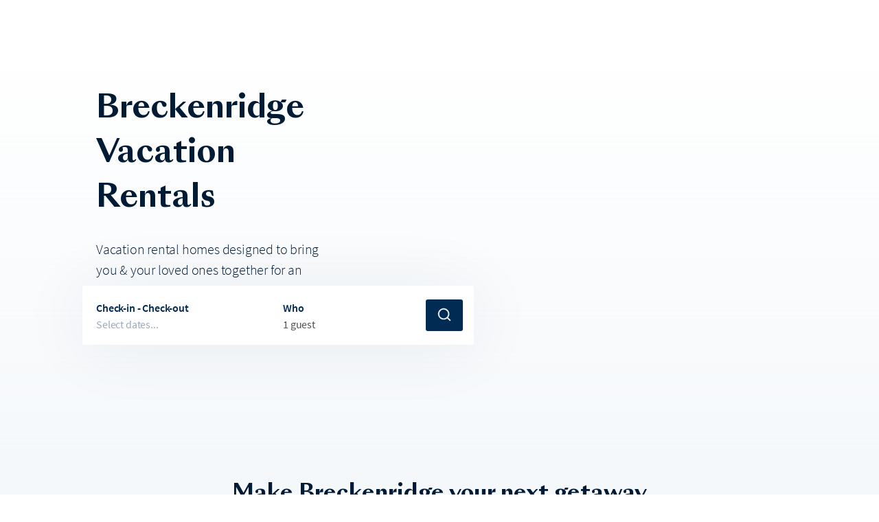

--- FILE ---
content_type: text/html; charset=utf-8
request_url: https://avantstay.com/destinations/breckenridge
body_size: 27157
content:
<!DOCTYPE html><html><head><meta charSet="utf-8"/><meta name="viewport" content="width=device-width"/><title>Luxury Breckenridge Vacation Rentals | Cabin |  AvantStay®</title><meta name="robots" content="index,follow"/><meta name="description" content="Breckenridge is a dreamy mountain escape within a world-class ski resort, where beginners and experts alike attest that the slope offers something for everyone. It boasts one of the highest altitudes in Colorado, so be sure to board the lifts early for first tracks on its numerous powder days! Then, get boozy at your favorite après-ski joint where you&#x27;ll encounter everything warm: the people, the fireplaces, and the spiked hot chocolate. "/><meta name="twitter:card" content="summary_large_image"/><meta name="twitter:site" content="@AvantStay"/><meta name="twitter:creator" content="@AvantStay"/><meta property="fb:app_id" content="1167731063965819"/><meta property="og:title" content="Luxury Breckenridge Vacation Rentals | Cabin |  AvantStay®"/><meta property="og:description" content="Breckenridge is a dreamy mountain escape within a world-class ski resort, where beginners and experts alike attest that the slope offers something for everyone. It boasts one of the highest altitudes in Colorado, so be sure to board the lifts early for first tracks on its numerous powder days! Then, get boozy at your favorite après-ski joint where you&#x27;ll encounter everything warm: the people, the fireplaces, and the spiked hot chocolate. "/><meta property="og:url" content="https://avantstay.com/destinations/breckenridge"/><meta property="og:type" content="website"/><meta property="og:image" content="https://imglite.avantstay.com/https%3A%2F%2Fas-ue2-prod-public-assets.s3.us-east-2.amazonaws.com%2Fhomes%2F1d047baf-5782-11eb-8508-53dd0065c846%2Fimages%2Foriginal_158221733.jpeg?height=640&amp;width=1280"/><meta property="og:image:width" content="1280"/><meta property="og:image:height" content="640"/><meta property="og:site_name" content="AvantStay"/><link rel="canonical" href="https://avantstay.com/destinations/breckenridge"/><script type="application/ld+json">{"@context":"https://schema.org","@type":"FAQPage","mainEntity":[{"@type":"Question","name":"What is Breckenridge known for?","acceptedAnswer":{"@type":"Answer","text":"- Skiing\n- Snowboarding\n- Kayaking\n- Hiking\n- Mountain biking"}},{"@type":"Question","name":"What is the weather like in Breckenridge?","acceptedAnswer":{"@type":"Answer","text":"Temperatures hover around 30°F from November through April, inviting visitors to hit the slopes and embrace the cold. Summer months bring 70-degree weather, sunny skies, and every reason to enjoy all that Breckenridge has to offer. "}},{"@type":"Question","name":"How do you get around Breckenridge?","acceptedAnswer":{"@type":"Answer","text":"Most travelers fly into Denver International Airport (DEN) and the Colorado Springs Airport (COS). Both airports are an easy shuttle ride or drive up the mountain to Breckenridge. While some guests rent a car, the more popular option is to take an airport shuttle up to Breckenridge, since you probably won&apos;t need a car once you&apos;re in town."}},{"@type":"Question","name":"What are the best things to do in Breckenridge?","acceptedAnswer":{"@type":"Answer","text":"- Breckenridge Ski Resort\n- Copper Mountain\n- Frisco Adventure Park\n- Lily Pad Lake\n- Vail Pass Path\n- Blue River Bistro\n- Downtown Main Street\n- Carboy Winery\n- La Francaise French Bakery\n- Breckenridge Nordic Center\n- Rootstalk Breckenridge\n- Aurum Food &amp; Wine\n- Carter Park\n- Tavern West\n"}}]}</script><meta name="next-head-count" content="19"/><meta charSet="UTF-8"/><meta content="o4dk577v8cbylq4esiu1iiqfp33774" name="facebook-domain-verification"/><link href="https://analytics.twitter.com" rel="preconnect"/><link href="https://api.segment.io" rel="preconnect"/><link href="https://arriere.prod.avantstay.com" rel="preconnect"/><link href="https://featureassets.org" rel="preconnect"/><link crossorigin="anonymous" href="https://fonts.gstatic.com" rel="preconnect"/><link crossorigin="use-credentials" href="/manifest.json" rel="manifest"/><link href="/apple-touch-icon.png" rel="apple-touch-icon" sizes="180x180"/><link href="/favicon-32x32.png" rel="icon" sizes="32x32" type="image/png"/><link href="/favicon-16x16.png" rel="icon" sizes="16x16" type="image/png"/><link as="style" href="/styles/fonts.css" rel="preload"/><link href="/styles/fonts.css" rel="stylesheet"/><link as="font" crossorigin="anonymous" href="/fonts/SangBleuSunrise/SangBleuSunrise-Bold.woff2" rel="preload" type="font/woff2"/><link rel="preload" href="/_next/static/css/fad6ebd0eace13e0.css" as="style"/><link rel="stylesheet" href="/_next/static/css/fad6ebd0eace13e0.css" data-n-g=""/><noscript data-n-css=""></noscript><script defer="" nomodule="" src="/_next/static/chunks/polyfills-42372ed130431b0a.js"></script><script src="/_next/static/chunks/webpack-1cf2abb9225a1073.js" defer=""></script><script src="/_next/static/chunks/framework-0948756d0a56c4aa.js" defer=""></script><script src="/_next/static/chunks/main-d4505e67bf767136.js" defer=""></script><script src="/_next/static/chunks/pages/_app-9d7a51ddc79b22ca.js" defer=""></script><script src="/_next/static/chunks/2edb282b-3593e671f06d1a43.js" defer=""></script><script src="/_next/static/chunks/4882-761d857113cc54f5.js" defer=""></script><script src="/_next/static/chunks/8085-5b2c67e8cdc4c0e9.js" defer=""></script><script src="/_next/static/chunks/7499-0bd2e6c04c50031b.js" defer=""></script><script src="/_next/static/chunks/7209-59af0fc63880b87a.js" defer=""></script><script src="/_next/static/chunks/7096-10c11be6c514eca8.js" defer=""></script><script src="/_next/static/chunks/5351-ee577102d7c846ad.js" defer=""></script><script src="/_next/static/chunks/9239-9b12a4e72f4a48f9.js" defer=""></script><script src="/_next/static/chunks/3982-974e01f72bd0930c.js" defer=""></script><script src="/_next/static/chunks/3955-db1a3144856fc857.js" defer=""></script><script src="/_next/static/chunks/7542-c7462389f3ec43e2.js" defer=""></script><script src="/_next/static/chunks/6764-28b1b132a57a11a1.js" defer=""></script><script src="/_next/static/chunks/5078-faddaebfde4f454d.js" defer=""></script><script src="/_next/static/chunks/7230-64db95b303659a6a.js" defer=""></script><script src="/_next/static/chunks/8321-0b747a62335b9441.js" defer=""></script><script src="/_next/static/chunks/831-8d3f65fd97db7854.js" defer=""></script><script src="/_next/static/chunks/3416-96cbff7e0f273557.js" defer=""></script><script src="/_next/static/chunks/5999-2f297928001447a1.js" defer=""></script><script src="/_next/static/chunks/2308-8b7d5e4cbd0ee80f.js" defer=""></script><script src="/_next/static/chunks/193-a7899d29ec3c5493.js" defer=""></script><script src="/_next/static/chunks/6036-ebd0dee2bb87b183.js" defer=""></script><script src="/_next/static/chunks/1345-cb1c237d47738491.js" defer=""></script><script src="/_next/static/chunks/1288-c86c7e55e93c7c63.js" defer=""></script><script src="/_next/static/chunks/7086-188e00b73fe77bf9.js" defer=""></script><script src="/_next/static/chunks/3475-37be127fedf11316.js" defer=""></script><script src="/_next/static/chunks/pages/destinations/%5Bname%5D-3a9e9b3debd24d92.js" defer=""></script><script src="/_next/static/xDXSer8tWOHmDRWv6WTuL/_buildManifest.js" defer=""></script><script src="/_next/static/xDXSer8tWOHmDRWv6WTuL/_ssgManifest.js" defer=""></script></head><body><div id="__next"><meta content="width=device-width, initial-scale=1, maximum-scale=1" name="viewport"/><style data-emotion="css-global 1cgil8u">html,body,div,span,applet,object,iframe,h1,h2,h3,h4,h5,h6,p,blockquote,pre,a,abbr,acronym,address,big,cite,code,del,dfn,em,img,ins,kbd,q,s,samp,small,strike,strong,sub,sup,tt,var,b,u,i,center,dl,dt,dd,ol,ul,li,fieldset,form,label,legend,table,caption,tbody,tfoot,thead,tr,th,td,article,aside,canvas,details,embed,figure,figcaption,footer,header,hgroup,menu,nav,output,ruby,section,summary,time,mark,audio,video{margin:0;padding:0;border:0;font-size:100%;font:inherit;vertical-align:baseline;}article,aside,details,figcaption,figure,footer,header,hgroup,menu,nav,section{display:block;}body{line-height:1;}ol,ul{list-style:none;}blockquote,q{quotes:none;}blockquote:before,blockquote:after,q:before,q:after{content:'';content:none;}table{border-collapse:collapse;border-spacing:0;}#web-messenger-container{opacity:0;pointer-events:none;}@media (min-width:768px){#web-messenger-container{opacity:1;pointer-events:auto;}}*,*::before,*::after{-moz-osx-font-smoothing:grayscale;-webkit-font-smoothing:antialiased;-webkit-tap-highlight-color:transparent;box-sizing:border-box;text-rendering:optimizeLegibility;}html,body,div#__next{min-height:100%;}body{background:#FFFFFF;color:#505051;font-family:Source Sans Pro,sans-serif;font-size:1rem;}a{color:#1C5D9F;font-weight:600;-webkit-text-decoration:none;text-decoration:none;}a:not(.MuiButton-root):hover{color:#022B54;}strong{font-weight:700;}em{font-style:italic;}</style><div id="top-banner"></div><style data-emotion="css 3a9tl4">.css-3a9tl4{position:fixed;top:0;right:0;left:0;z-index:10001;}</style><div class="css-3a9tl4 e90r3pw0"><style data-emotion="css 1l3ju1g">.css-1l3ju1g{width:500px;max-width:100%;margin:0 auto;}</style><div class="css-1l3ju1g e90r3pw1"></div></div><style data-emotion="css 3vljae">.css-3vljae{background-color:transparent;padding-right:0px;position:fixed;top:0px;width:100%;z-index:9998;}</style><div class="css-3vljae e2wq1fj0"></div><style data-emotion="css 8zr12p">.css-8zr12p{margin-top:3.5rem;}@media (min-width:768px){.css-8zr12p{margin-top:3.5rem;}}</style><div class="css-8zr12p e8r1s650"></div><style data-emotion="css eilo0h">.css-eilo0h{background:linear-gradient(180deg, #ffffff 0%, rgba(232, 239, 245, 0.6) 100%);}</style><div class="css-eilo0h e11y0mls0"><style data-emotion="css 1yf150q">.css-1yf150q{width:100%;height:100%;max-width:93.75rem;margin:auto;display:-webkit-box;display:-webkit-flex;display:-ms-flexbox;display:flex;-webkit-flex-direction:column;-ms-flex-direction:column;flex-direction:column;padding-top:1rem;}@media (min-width:768px){.css-1yf150q{padding:3.5rem 2.5rem;}}@media (min-width:1024px){.css-1yf150q{-webkit-flex-direction:row;-ms-flex-direction:row;flex-direction:row;padding:3.5rem 2.3rem 0 7.5rem;height:34.125rem;}}</style><div class="css-1yf150q e11y0mls1"><style data-emotion="css y3e31b">.css-y3e31b{display:-webkit-box;display:-webkit-flex;display:-ms-flexbox;display:flex;-webkit-flex-direction:column;-ms-flex-direction:column;flex-direction:column;-webkit-box-pack:center;-ms-flex-pack:center;-webkit-justify-content:center;justify-content:center;position:relative;height:18.75rem;margin:0 auto;-webkit-align-items:center;-webkit-box-align:center;-ms-flex-align:center;align-items:center;}@media (min-width:1024px){.css-y3e31b{-webkit-align-items:flex-start;-webkit-box-align:flex-start;-ms-flex-align:flex-start;align-items:flex-start;margin:20px auto 0;width:31.25rem;}}</style><div class="css-y3e31b e11y0mls2"><style data-emotion="css mr5vs2">.css-mr5vs2{font-family:SangBleu Sunrise,serif;letter-spacing:normal;line-height:1.42;font-size:2rem;font-weight:700;color:#011B35;text-align:center;text-transform:capitalize;width:80%;}@media (min-width:768px){.css-mr5vs2{font-family:SangBleu Sunrise,serif;letter-spacing:normal;line-height:1.42;font-size:2.875rem;font-weight:700;width:auto;}}@media (min-width:1024px){.css-mr5vs2{padding-left:1.25rem;text-align:left;}}</style><h1 class="css-mr5vs2 e11y0mls4">Breckenridge<!-- --> <!-- -->Vacation Rentals</h1><style data-emotion="css 1qbdxwa">.css-1qbdxwa{font-family:Source Sans Pro,sans-serif;letter-spacing:-0.01em;line-height:1.54;font-size:1.125rem;font-weight:300;color:#011B35;text-align:center;margin:1.625rem auto 0;width:92%;}@media (min-width:768px){.css-1qbdxwa{max-width:43.75rem;width:auto;}}@media (min-width:1024px){.css-1qbdxwa{font-family:Source Sans Pro,sans-serif;letter-spacing:-0.01em;line-height:1.54;font-size:1.25rem;font-weight:300;margin:1.625rem 0 0;padding-left:1.25rem;text-align:left;max-width:23.5rem;}}</style><div class="css-1qbdxwa e11y0mls5">Vacation rental homes designed to bring you &amp; your loved ones together for an unforgettable experience.</div><style data-emotion="css 16u8y5s">.css-16u8y5s{width:calc(100% - 2 * 16px);height:86px;box-shadow:0 0.25rem 6.25rem rgba(2, 43, 84, 0.07);border-radius:3px;position:absolute;background-color:#FFFFFF;bottom:-2.5rem;margin:0 auto;display:-webkit-box;display:-webkit-flex;display:-ms-flexbox;display:flex;left:0;right:0;}@media (min-width:768px){.css-16u8y5s{width:36.875rem;bottom:-1.875rem;}}@media (min-width:1024px){.css-16u8y5s{bottom:-4.375rem;left:unset;right:unset;margin-left:unset;margin-right:unset;gap:0.625rem;width:35.625rem;}}</style><div class="css-16u8y5s e11y0mls6"><style data-emotion="css 1eos3gj">.css-1eos3gj{padding:1rem;cursor:pointer;border:0;text-align:left;-webkit-flex-direction:column;-ms-flex-direction:column;flex-direction:column;-webkit-box-flex:1;-webkit-flex-grow:1;-ms-flex-positive:1;flex-grow:1;background:none;margin:0;height:100%;position:relative;width:254px;border-bottom:2px solid #FFFFFF;display:-webkit-box;display:-webkit-flex;display:-ms-flexbox;display:flex;}.css-1eos3gj:hover{border-bottom:2px solid #A3DFE6;}@media (min-width:768px){.css-1eos3gj{display:-webkit-box;display:-webkit-flex;display:-ms-flexbox;display:flex;}}@media (min-width:1024px){.css-1eos3gj{padding:1.25rem;}}</style><button width="254" class="css-1eos3gj e11y0mls7"><style data-emotion="css cnos0x">.css-cnos0x{font-family:Source Sans Pro,sans-serif;letter-spacing:-0.01em;line-height:1.54;font-size:1rem;font-weight:600;color:#022B54;}</style><span class="css-cnos0x e11y0mls8">Check-in - Check-out</span><style data-emotion="css yz0y42">.css-yz0y42{font-family:Source Sans Pro,sans-serif;letter-spacing:-0.01em;line-height:1.54;font-size:1rem;font-weight:400;color:rgba(2, 43, 84, 0.4);}</style><span class="css-yz0y42 e11y0mls10">Select dates...</span></button><style data-emotion="css 139ean">.css-139ean{padding:1rem;cursor:pointer;border:0;text-align:left;-webkit-flex-direction:column;-ms-flex-direction:column;flex-direction:column;-webkit-box-flex:1;-webkit-flex-grow:1;-ms-flex-positive:1;flex-grow:1;background:none;margin:0;height:100%;position:relative;width:210px;border-bottom:2px solid #FFFFFF;display:none;}.css-139ean:hover{border-bottom:2px solid #A3DFE6;}@media (min-width:768px){.css-139ean{display:-webkit-box;display:-webkit-flex;display:-ms-flexbox;display:flex;}}@media (min-width:1024px){.css-139ean{padding:1.25rem;}}</style><button width="210" class="css-139ean e11y0mls7"><span class="css-cnos0x e11y0mls8">Who</span><style data-emotion="css 1al8b4f">.css-1al8b4f{font-family:Source Sans Pro,sans-serif;letter-spacing:-0.01em;line-height:1.54;font-size:1rem;font-weight:400;color:#505051;}</style><span selected="" class="css-1al8b4f e11y0mls9">1 guest</span></button><style data-emotion="css 1sih9gr">.css-1sih9gr{-webkit-align-self:center;-ms-flex-item-align:center;align-self:center;padding:0.6875rem 1rem;cursor:pointer;margin:auto 1rem auto 0;width:3.375rem;height:2.875rem;background:#022B54;border-radius:3px;}.css-1sih9gr:hover{background:#011B35;}</style><a aria-label="Search" rel="noopener noreferrer" class="css-1sih9gr e11y0mls11" href="/search?guests=1&amp;adults=1&amp;bbox=-106.067%2C39.372%2C-106.039%2C39.507&amp;where=Breckenridge%2C+CO"><style data-emotion="css aijn2i">.css-aijn2i{color:#E8EFF5;height:1.375rem;width:1.375rem;}</style><svg fill="none" viewBox="0 0 22 22" xmlns="http://www.w3.org/2000/svg" aria-hidden="true" class="css-aijn2i e11y0mls15"><path clip-rule="evenodd" d="M3.714 10.084a6.37 6.37 0 1 1 10.954 4.425.973.973 0 0 0-.161.162 6.37 6.37 0 0 1-10.793-4.586Zm11.515 6.509a8.296 8.296 0 1 1 1.361-1.36l3.341 3.34a.962.962 0 1 1-1.361 1.36l-3.341-3.34Z" fill="currentColor" fill-rule="evenodd"></path></svg></a></div></div><style data-emotion="css 2xawuz">.css-2xawuz{margin-top:4rem;width:100%;aspect-ratio:3/2;}@media (min-width:768px){.css-2xawuz{margin-top:3rem;border-radius:0 18px;}}@media (min-width:1024px){.css-2xawuz{margin-top:0;max-width:52.125rem;}}</style><div data-imglite-id="imglite_u6cuh2ruszl" data-imglite-visible="false" class="css-2xawuz e11y0mls3"></div></div><style data-emotion="css 1tzd7ix">.css-1tzd7ix{padding:5rem 1rem;margin:0 auto;display:-webkit-box;display:-webkit-flex;display:-ms-flexbox;display:flex;max-width:49.875rem;gap:1.875rem;-webkit-align-items:center;-webkit-box-align:center;-ms-flex-align:center;align-items:center;-webkit-flex-direction:column;-ms-flex-direction:column;flex-direction:column;}@media (min-width:1024px){.css-1tzd7ix{padding-top:6rem;}}</style><div class="css-1tzd7ix e11y0mls12"><style data-emotion="css dg0cce">.css-dg0cce{font-family:SangBleu Sunrise,serif;letter-spacing:normal;line-height:1.42;font-size:2rem;font-weight:700;text-align:center;color:#011B35;}</style><h2 class="css-dg0cce e11y0mls13">Make Breckenridge your next getaway</h2><style data-emotion="css kid20p">.css-kid20p{font-family:Source Sans Pro,sans-serif;letter-spacing:-0.01em;line-height:1.54;font-size:1rem;font-weight:400;color:#505051;text-align:center;}</style><div class="css-kid20p e11y0mls14">Breckenridge is a dreamy mountain escape within a world-class ski resort, where beginners and experts alike attest that the slope offers something for everyone. It boasts one of the highest altitudes in Colorado, so be sure to board the lifts early for first tracks on its numerous powder days! Then, get boozy at your favorite après-ski joint where you&#x27;ll encounter everything warm: the people, the fireplaces, and the spiked hot chocolate. </div></div></div><style data-emotion="css bnxxi2">.css-bnxxi2{height:100%;top:0;}</style><style data-emotion="css d1o77u">.css-d1o77u{z-index:10000;outline:none;height:100%;top:0;}</style><style data-emotion="css 144c1t2">@media (min-width:768px){.css-144c1t2{max-width:376px;}}.css-144c1t2 .root{-webkit-align-items:stretch;-webkit-box-align:stretch;-ms-flex-align:stretch;align-items:stretch;display:-webkit-box;display:-webkit-flex;display:-ms-flexbox;display:flex;-webkit-flex-direction:column;-ms-flex-direction:column;flex-direction:column;padding-top:22px;}</style><style data-emotion="css 1q6gky3">.css-1q6gky3{z-index:10000;outline:none;}@media (min-width:768px){.css-1q6gky3{max-width:376px;}}.css-1q6gky3 .root{-webkit-align-items:stretch;-webkit-box-align:stretch;-ms-flex-align:stretch;align-items:stretch;display:-webkit-box;display:-webkit-flex;display:-ms-flexbox;display:flex;-webkit-flex-direction:column;-ms-flex-direction:column;flex-direction:column;padding-top:22px;}</style><style data-emotion="css 12ielun">.css-12ielun{margin-top:5rem;}@media (min-width:768px){.css-12ielun{margin-top:10rem;}}</style><div class="css-12ielun e8r1s650"></div><style data-emotion="css 1jgk98b">.css-1jgk98b{margin-left:auto;margin-right:auto;width:min(1024px,calc(100% - 2 * 16px));display:-webkit-box;display:-webkit-flex;display:-ms-flexbox;display:flex;-webkit-flex-direction:column;-ms-flex-direction:column;flex-direction:column;}@media (min-width:768px){.css-1jgk98b{width:min(1024px,calc(100% - 2 * 40px));}}</style><div class="css-1jgk98b e1hrsy7j9"><style data-emotion="css ij3i1z">.css-ij3i1z{font-family:SangBleu Sunrise,serif;letter-spacing:normal;line-height:1.42;font-size:2rem;font-weight:700;color:#011B35;margin:0 auto 2.5rem;max-width:45rem;text-align:center;}@supports (text-wrap:balance){.css-ij3i1z{max-width:unset;text-wrap:balance;}}@media (min-width:768px){.css-ij3i1z{font-family:SangBleu Sunrise,serif;letter-spacing:normal;line-height:1.42;font-size:2.875rem;font-weight:700;margin-bottom:3.75rem;}}</style><h2 class="css-ij3i1z e1hrsy7j16">Exactly what you&#x27;re looking for</h2><style data-emotion="css 8atqhb">.css-8atqhb{width:100%;}</style><div class="css-8atqhb e1hrsy7j12"><div class="swiper"><div class="swiper-wrapper"><div class="swiper-slide"><style data-emotion="css 1r7r5ak">.css-1r7r5ak{display:-webkit-box;display:-webkit-flex;display:-ms-flexbox;display:flex;overflow:hidden;width:100%;cursor:pointer;-webkit-flex-direction:column;-ms-flex-direction:column;flex-direction:column;}@media (min-width:1024px){.css-1r7r5ak{width:280px;}}</style><a rel="noopener noreferrer" target="_blank" class="css-1r7r5ak e1hrsy7j0" href="/regions/breckenridge?adults=8&amp;guests=8"><style data-emotion="css 5m7rf8">.css-5m7rf8{display:-webkit-box;display:-webkit-flex;display:-ms-flexbox;display:flex;border-radius:0.625rem;overflow:hidden;position:relative;}.css-5m7rf8 div{-webkit-transition:all 0.5s ease-in-out!important;transition:all 0.5s ease-in-out!important;}.css-5m7rf8:hover div{-webkit-transform:scale(1.1,1.1);-moz-transform:scale(1.1,1.1);-ms-transform:scale(1.1,1.1);transform:scale(1.1,1.1);}</style><div class="css-5m7rf8 e1hrsy7j2"><style data-emotion="css g2862l">.css-g2862l{background-color:#F7F9FC;border-radius:0.625rem;height:420px;width:100%;}</style><div data-imglite-id="imglite_2iodkqmmfu2" data-imglite-visible="false" alt="Breckenridge vacation rentals for large groups" title="Breckenridge vacation rentals for large groups" class="css-g2862l e1hrsy7j1"></div><style data-emotion="css ryx32e">.css-ryx32e{background-color:#011B35;height:100%;left:0;opacity:0;position:absolute;top:0;-webkit-transition:all 0.5s ease-in-out!important;transition:all 0.5s ease-in-out!important;width:100%;}.css-ryx32e:hover{opacity:0.2;}</style><div class="css-ryx32e e1hrsy7j11"></div></div><style data-emotion="css 1o1awua">.css-1o1awua{margin:1.25rem 0 0.5rem;font-family:SangBleu Sunrise,serif;letter-spacing:normal;line-height:1.42;font-size:1.25rem;font-weight:700;color:#011B35;}.css-1o1awua:hover{color:#2FA6B4;}</style><div class="css-1o1awua e1hrsy7j4">Breckenridge vacation rentals for large groups</div><style data-emotion="css ycun7p">.css-ycun7p{font-family:Source Sans Pro,sans-serif;letter-spacing:-0.01em;line-height:1.54;font-size:1rem;font-weight:400;color:#022B54;}</style><p class="css-ycun7p e1hrsy7j3"></p></a></div><div class="swiper-slide"><a rel="noopener noreferrer" target="_blank" class="css-1r7r5ak e1hrsy7j0" href="/regions/breckenridge?adults=1&amp;guests=1&amp;pets=1"><div class="css-5m7rf8 e1hrsy7j2"><div data-imglite-id="imglite_3nywod4bp55" data-imglite-visible="false" alt="Breckenridge pet-friendly vacation rentals" title="Breckenridge pet-friendly vacation rentals" class="css-g2862l e1hrsy7j1"></div><div class="css-ryx32e e1hrsy7j11"></div></div><div class="css-1o1awua e1hrsy7j4">Breckenridge pet-friendly vacation rentals</div><p class="css-ycun7p e1hrsy7j3"></p></a></div><div class="swiper-slide"><a rel="noopener noreferrer" target="_blank" class="css-1r7r5ak e1hrsy7j0" href="/regions/breckenridge?adults=1&amp;amenities=hot-tub&amp;guests=1"><div class="css-5m7rf8 e1hrsy7j2"><div data-imglite-id="imglite_6rd6zdd09w5" data-imglite-visible="false" alt="Breckenridge vacation rentals with a hot tub" title="Breckenridge vacation rentals with a hot tub" class="css-g2862l e1hrsy7j1"></div><div class="css-ryx32e e1hrsy7j11"></div></div><div class="css-1o1awua e1hrsy7j4">Breckenridge vacation rentals with a hot tub</div><p class="css-ycun7p e1hrsy7j3"></p></a></div></div><div class="swiper-pagination"></div></div><style data-emotion="css ghftdk">.css-ghftdk{display:-webkit-box;display:-webkit-flex;display:-ms-flexbox;display:flex;-webkit-box-pack:center;-ms-flex-pack:center;-webkit-justify-content:center;justify-content:center;-webkit-flex-direction:row;-ms-flex-direction:row;flex-direction:row;gap:0.625rem;margin-top:1.875rem;}</style><div class="css-ghftdk e1hrsy7j14"><style data-emotion="css 1lu5j1t">.css-1lu5j1t{cursor:pointer;-webkit-flex:1;-ms-flex:1;flex:1;height:3px;background:#2FA6B4;opacity:1;border-radius:3px;}</style><div class="css-1lu5j1t e1hrsy7j13"></div><style data-emotion="css 1k8yj2">.css-1k8yj2{cursor:pointer;-webkit-flex:1;-ms-flex:1;flex:1;height:3px;background:#022B54;opacity:0.1;border-radius:3px;}</style><div class="css-1k8yj2 e1hrsy7j13"></div><div class="css-1k8yj2 e1hrsy7j13"></div></div></div></div><style data-emotion="css 12ielun">.css-12ielun{margin-top:5rem;}@media (min-width:768px){.css-12ielun{margin-top:10rem;}}</style><div class="css-12ielun e8r1s650"></div><style data-emotion="css 1jgk98b">.css-1jgk98b{margin-left:auto;margin-right:auto;width:min(1024px,calc(100% - 2 * 16px));display:-webkit-box;display:-webkit-flex;display:-ms-flexbox;display:flex;-webkit-flex-direction:column;-ms-flex-direction:column;flex-direction:column;}@media (min-width:768px){.css-1jgk98b{width:min(1024px,calc(100% - 2 * 40px));}}</style><div class="css-1jgk98b e2g0ht4"><style data-emotion="css 1glu09h">.css-1glu09h{font-family:SangBleu Sunrise,serif;letter-spacing:normal;line-height:1.42;font-size:2rem;font-weight:700;color:#011B35;margin-bottom:2.5rem;text-align:center;text-wrap:balance;}@media (min-width:768px){.css-1glu09h{font-family:SangBleu Sunrise,serif;letter-spacing:normal;line-height:1.42;font-size:2.875rem;font-weight:700;margin-bottom:3.75rem;}}</style><h2 class="css-1glu09h eeh8ozg0">Discover your dream vacation home in Breckenridge</h2><style data-emotion="css 19rdyu0">.css-19rdyu0{display:grid;grid-gap:32px 28px;grid-template-columns:repeat(auto-fill,minmax(280px,1fr));}</style><div class="css-19rdyu0 e2g0ht3"><style data-emotion="css 1nufrdr">.css-1nufrdr{-webkit-align-items:flex-start;-webkit-box-align:flex-start;-ms-flex-align:flex-start;align-items:flex-start;cursor:pointer;display:-webkit-box;display:-webkit-flex;display:-ms-flexbox;display:flex;-webkit-flex-direction:column;-ms-flex-direction:column;flex-direction:column;width:100%;}</style><a rel="noopener noreferrer" target="_blank" class="css-1nufrdr e16ncsyk4" href="/475003"><style data-emotion="css 1grz83i">.css-1grz83i{border-radius:0.75rem;height:250px;overflow:hidden;position:relative;width:100%;}.css-1grz83i .swiper-button-prev,.css-1grz83i .swiper-button-next{display:-webkit-box;display:-webkit-flex;display:-ms-flexbox;display:flex;border-width:0;cursor:pointer;margin:0;outline:none;padding:0;-webkit-align-items:center;-webkit-box-align:center;-ms-flex-align:center;align-items:center;background-color:white;border-radius:50%;height:2rem;-webkit-box-pack:center;-ms-flex-pack:center;-webkit-justify-content:center;justify-content:center;width:2rem;-webkit-transition:opacity ease-in 200ms;transition:opacity ease-in 200ms;box-shadow:0 0px 1px 4px rgba(2, 43, 84, 0.2);}.css-1grz83i .swiper-button-prev:after,.css-1grz83i .swiper-button-next:after{font-size:0.8rem;width:22px;height:22px;content:url("data:image/svg+xml,%3Csvg viewBox='0 0 24 24' xmlns='http://www.w3.org/2000/svg' %3E%3Cpath fill='currentColor' d='M12 13.5201L6.87079 8.32428C6.46889 7.91716 5.78766 7.88966 5.34923 8.26285C4.91079 8.63604 4.88117 9.26861 5.28307 9.67573L11.2061 15.6757C11.633 16.1081 12.367 16.1081 12.7939 15.6757L18.7169 9.67573C19.1188 9.26861 19.0892 8.63604 18.6508 8.26285C18.2123 7.88966 17.5311 7.91716 17.1292 8.32428L12 13.5201Z'%3E%3C/path%3E%3C/svg%3E");color:#000000;}@media (min-width:768px){.css-1grz83i .swiper-button-prev,.css-1grz83i .swiper-button-next{opacity:0!important;}}.css-1grz83i .swiper-button-prev::after{margin-right:0.15rem;-webkit-transform:rotate(90deg);-moz-transform:rotate(90deg);-ms-transform:rotate(90deg);transform:rotate(90deg);}.css-1grz83i .swiper-button-next::after{margin-left:0.15rem;-webkit-transform:rotate(-90deg);-moz-transform:rotate(-90deg);-ms-transform:rotate(-90deg);transform:rotate(-90deg);}.css-1grz83i:hover{box-shadow:6px 6px 30px 0 rgba(101,126,152,0.34);}.css-1grz83i:hover .swiper-button-prev.swiper-button-disabled,.css-1grz83i:hover .swiper-button-next.swiper-button-disabled{opacity:0.35!important;}.css-1grz83i:hover .swiper-button-prev:not(.swiper-button-disabled),.css-1grz83i:hover .swiper-button-next:not(.swiper-button-disabled){opacity:1!important;}</style><div class="css-1grz83i e16ncsyk3"><div class="swiper"><div class="swiper-wrapper"><div class="swiper-slide"><style data-emotion="css 1ycchfi">.css-1ycchfi{background-color:#F7F9FC;height:250px;width:100%;}</style><div data-imglite-id="imglite_d2f5x5m0kcf" data-imglite-visible="false" class="css-1ycchfi e16ncsyk2"></div></div><div class="swiper-slide"><div data-imglite-id="imglite_4gcrvve1w1d" data-imglite-visible="false" class="css-1ycchfi e16ncsyk2"></div></div><div class="swiper-slide"><div data-imglite-id="imglite_ywk139fwd5" data-imglite-visible="false" class="css-1ycchfi e16ncsyk2"></div></div><div class="swiper-slide"><div data-imglite-id="imglite_bsy13ftmwkv" data-imglite-visible="false" class="css-1ycchfi e16ncsyk2"></div></div><div class="swiper-slide"><div data-imglite-id="imglite_rgs77puv8l" data-imglite-visible="false" class="css-1ycchfi e16ncsyk2"></div></div></div><div class="swiper-button-prev"></div><div class="swiper-button-next"></div></div></div><style data-emotion="css nmgoq1">.css-nmgoq1{margin-top:1rem;font-family:SangBleu Sunrise,serif;letter-spacing:normal;line-height:1.42;font-size:0.9375rem;font-weight:700;color:#011B35;}.css-nmgoq1 span{opacity:0.4;}</style><div class="css-nmgoq1 e16ncsyk5">Holly<span>・</span>Breckenridge</div><style data-emotion="css 5kjl92">.css-5kjl92{display:-webkit-box;display:-webkit-flex;display:-ms-flexbox;display:flex;-webkit-box-flex-wrap:wrap;-webkit-flex-wrap:wrap;-ms-flex-wrap:wrap;flex-wrap:wrap;gap:normal 0.5rem;margin-left:-0.125rem;margin-top:0.375rem;}</style><div class="css-5kjl92 e16ncsyk0"><style data-emotion="css 1ivqd46">.css-1ivqd46{font-family:Source Sans Pro,sans-serif;letter-spacing:-0.01em;line-height:1.54;font-size:0.875rem;font-weight:400;color:rgba(2, 43, 84, 0.7);display:-webkit-box;display:-webkit-flex;display:-ms-flexbox;display:flex;gap:0.25rem;white-space:nowrap;-webkit-align-items:center;-webkit-box-align:center;-ms-flex-align:center;align-items:center;}</style><div class="css-1ivqd46 e16ncsyk6"><style data-emotion="css 2g9d0q">.css-2g9d0q{margin-left:-0.3125rem;}</style><svg fill="none" height="24" viewBox="0 0 24 24" width="24" xmlns="http://www.w3.org/2000/svg" class="css-2g9d0q e16ncsyk7"><circle cx="12" cy="11" r="0.5" stroke="currentColor"></circle><path d="M17 17.5H5" stroke="currentColor"></path><path d="M14.5 18V7.5C14.5 6.94772 14.0523 6.5 13.5 6.5H8.5C7.94772 6.5 7.5 6.94772 7.5 7.5V18" stroke="currentColor"></path></svg>10<!-- --> <!-- -->Bedrooms</div><div class="css-1ivqd46 e16ncsyk6"><svg fill="none" height="24" viewBox="0 0 24 24" width="24" xmlns="http://www.w3.org/2000/svg"><path d="M12 17.5C17.4995 17.5 20.5 13.5 20.5 10.5H3.5C3.5 13.5 6.50052 17.5 12 17.5Z" stroke="currentColor"></path><path d="M5.5 10V9C5.5 8.17157 6.17157 7.5 7 7.5V7.5C7.82843 7.5 8.5 8.17157 8.5 9V9" stroke="currentColor"></path><path d="M7.20703 16.293L5.79282 17.7072" stroke="currentColor"></path><path d="M16.793 16.293L18.2072 17.7072" stroke="currentColor"></path></svg>9<!-- --> <!-- -->Bathrooms</div><div class="css-1ivqd46 e16ncsyk6"><svg fill="none" height="24" viewBox="0 0 24 24" width="24" xmlns="http://www.w3.org/2000/svg" class="css-2g9d0q e16ncsyk8"><circle cx="11.5" cy="9.5" r="3" stroke="currentColor"></circle><path d="M16.5 18C16.5 15.2386 14.5376 12.5 11.5 12.5C8.46243 12.5 6.5 15.2386 6.5 18" stroke="currentColor"></path><path d="M14.5 13.5C14.5 13.5 13.8146 15.5 11.5 15.5C9.18538 15.5 8.5 13.5 8.5 13.5" stroke="currentColor"></path></svg>24<!-- --> <!-- -->Guests</div></div></a><a rel="noopener noreferrer" target="_blank" class="css-1nufrdr e16ncsyk4" href="/463905"><div class="css-1grz83i e16ncsyk3"><div class="swiper"><div class="swiper-wrapper"><div class="swiper-slide"><div data-imglite-id="imglite_f5ts8x4byv" data-imglite-visible="false" class="css-1ycchfi e16ncsyk2"></div></div><div class="swiper-slide"><div data-imglite-id="imglite_dchnqlyu0xe" data-imglite-visible="false" class="css-1ycchfi e16ncsyk2"></div></div><div class="swiper-slide"><div data-imglite-id="imglite_b8gn3yj915" data-imglite-visible="false" class="css-1ycchfi e16ncsyk2"></div></div><div class="swiper-slide"><div data-imglite-id="imglite_sjb60q9tr1" data-imglite-visible="false" class="css-1ycchfi e16ncsyk2"></div></div><div class="swiper-slide"><div data-imglite-id="imglite_gjqizrlf14" data-imglite-visible="false" class="css-1ycchfi e16ncsyk2"></div></div></div><div class="swiper-button-prev"></div><div class="swiper-button-next"></div></div></div><div class="css-nmgoq1 e16ncsyk5">Cherry Ridge<span>・</span>Breckenridge</div><div class="css-5kjl92 e16ncsyk0"><div class="css-1ivqd46 e16ncsyk6"><svg fill="none" height="24" viewBox="0 0 24 24" width="24" xmlns="http://www.w3.org/2000/svg" class="css-2g9d0q e16ncsyk7"><circle cx="12" cy="11" r="0.5" stroke="currentColor"></circle><path d="M17 17.5H5" stroke="currentColor"></path><path d="M14.5 18V7.5C14.5 6.94772 14.0523 6.5 13.5 6.5H8.5C7.94772 6.5 7.5 6.94772 7.5 7.5V18" stroke="currentColor"></path></svg>8<!-- --> <!-- -->Bedrooms</div><div class="css-1ivqd46 e16ncsyk6"><svg fill="none" height="24" viewBox="0 0 24 24" width="24" xmlns="http://www.w3.org/2000/svg"><path d="M12 17.5C17.4995 17.5 20.5 13.5 20.5 10.5H3.5C3.5 13.5 6.50052 17.5 12 17.5Z" stroke="currentColor"></path><path d="M5.5 10V9C5.5 8.17157 6.17157 7.5 7 7.5V7.5C7.82843 7.5 8.5 8.17157 8.5 9V9" stroke="currentColor"></path><path d="M7.20703 16.293L5.79282 17.7072" stroke="currentColor"></path><path d="M16.793 16.293L18.2072 17.7072" stroke="currentColor"></path></svg>6<!-- --> <!-- -->Bathrooms</div><div class="css-1ivqd46 e16ncsyk6"><svg fill="none" height="24" viewBox="0 0 24 24" width="24" xmlns="http://www.w3.org/2000/svg" class="css-2g9d0q e16ncsyk8"><circle cx="11.5" cy="9.5" r="3" stroke="currentColor"></circle><path d="M16.5 18C16.5 15.2386 14.5376 12.5 11.5 12.5C8.46243 12.5 6.5 15.2386 6.5 18" stroke="currentColor"></path><path d="M14.5 13.5C14.5 13.5 13.8146 15.5 11.5 15.5C9.18538 15.5 8.5 13.5 8.5 13.5" stroke="currentColor"></path></svg>18<!-- --> <!-- -->Guests</div></div></a><a rel="noopener noreferrer" target="_blank" class="css-1nufrdr e16ncsyk4" href="/470612"><div class="css-1grz83i e16ncsyk3"><div class="swiper"><div class="swiper-wrapper"><div class="swiper-slide"><div data-imglite-id="imglite_nefjtqzoja" data-imglite-visible="false" class="css-1ycchfi e16ncsyk2"></div></div><div class="swiper-slide"><div data-imglite-id="imglite_ht6g5y43j2g" data-imglite-visible="false" class="css-1ycchfi e16ncsyk2"></div></div><div class="swiper-slide"><div data-imglite-id="imglite_cicgzfq2nt8" data-imglite-visible="false" class="css-1ycchfi e16ncsyk2"></div></div><div class="swiper-slide"><div data-imglite-id="imglite_qn0bj58gu0a" data-imglite-visible="false" class="css-1ycchfi e16ncsyk2"></div></div><div class="swiper-slide"><div data-imglite-id="imglite_6vg1gqn7ubh" data-imglite-visible="false" class="css-1ycchfi e16ncsyk2"></div></div></div><div class="swiper-button-prev"></div><div class="swiper-button-next"></div></div></div><div class="css-nmgoq1 e16ncsyk5">Twin Chutes<span>・</span>Breckenridge</div><div class="css-5kjl92 e16ncsyk0"><div class="css-1ivqd46 e16ncsyk6"><svg fill="none" height="24" viewBox="0 0 24 24" width="24" xmlns="http://www.w3.org/2000/svg" class="css-2g9d0q e16ncsyk7"><circle cx="12" cy="11" r="0.5" stroke="currentColor"></circle><path d="M17 17.5H5" stroke="currentColor"></path><path d="M14.5 18V7.5C14.5 6.94772 14.0523 6.5 13.5 6.5H8.5C7.94772 6.5 7.5 6.94772 7.5 7.5V18" stroke="currentColor"></path></svg>4<!-- --> <!-- -->Bedrooms</div><div class="css-1ivqd46 e16ncsyk6"><svg fill="none" height="24" viewBox="0 0 24 24" width="24" xmlns="http://www.w3.org/2000/svg"><path d="M12 17.5C17.4995 17.5 20.5 13.5 20.5 10.5H3.5C3.5 13.5 6.50052 17.5 12 17.5Z" stroke="currentColor"></path><path d="M5.5 10V9C5.5 8.17157 6.17157 7.5 7 7.5V7.5C7.82843 7.5 8.5 8.17157 8.5 9V9" stroke="currentColor"></path><path d="M7.20703 16.293L5.79282 17.7072" stroke="currentColor"></path><path d="M16.793 16.293L18.2072 17.7072" stroke="currentColor"></path></svg>4<!-- --> <!-- -->Bathrooms</div><div class="css-1ivqd46 e16ncsyk6"><svg fill="none" height="24" viewBox="0 0 24 24" width="24" xmlns="http://www.w3.org/2000/svg" class="css-2g9d0q e16ncsyk8"><circle cx="11.5" cy="9.5" r="3" stroke="currentColor"></circle><path d="M16.5 18C16.5 15.2386 14.5376 12.5 11.5 12.5C8.46243 12.5 6.5 15.2386 6.5 18" stroke="currentColor"></path><path d="M14.5 13.5C14.5 13.5 13.8146 15.5 11.5 15.5C9.18538 15.5 8.5 13.5 8.5 13.5" stroke="currentColor"></path></svg>12<!-- --> <!-- -->Guests</div><div class="css-1ivqd46 e16ncsyk6"><svg fill="none" height="24" viewBox="0 0 24 24" width="24" xmlns="http://www.w3.org/2000/svg" class="css-2g9d0q e16ncsyk9"><path d="M10.0008 14.4V8.40005C10.0008 7.51639 9.28444 6.80005 8.40078 6.80005H8.21255C7.43285 6.80005 6.80078 7.43212 6.80078 8.21181V8.21181" stroke="currentColor"></path><path d="M14.7996 15.2V8.40005C14.7996 7.51639 14.0833 6.80005 13.1996 6.80005H13.1154C12.2783 6.80005 11.5996 7.47869 11.5996 8.31584V8.31584" stroke="currentColor"></path><path d="M14.8 11.6001H10" stroke="currentColor"></path><path d="M17.6004 14.8C17.6004 14.8 16.5822 15.6006 14.5458 15.5999C12.5095 15.5992 11.4913 13.9999 9.45494 14.0007C7.41857 14.0016 6.40039 14.8 6.40039 14.8" stroke="currentColor"></path><path d="M17.6004 16.4C17.6004 16.4 16.5822 17.2007 14.5458 17.2C12.5095 17.1993 11.4913 15.6 9.45494 15.6008C7.41857 15.6017 6.40039 16.4 6.40039 16.4" stroke="currentColor"></path></svg>Communal Pool</div></div></a><a rel="noopener noreferrer" target="_blank" class="css-1nufrdr e16ncsyk4" href="/459834"><div class="css-1grz83i e16ncsyk3"><div class="swiper"><div class="swiper-wrapper"><div class="swiper-slide"><div data-imglite-id="imglite_0r9br30pqgfr" data-imglite-visible="false" class="css-1ycchfi e16ncsyk2"></div></div><div class="swiper-slide"><div data-imglite-id="imglite_i1l1uwofr3r" data-imglite-visible="false" class="css-1ycchfi e16ncsyk2"></div></div><div class="swiper-slide"><div data-imglite-id="imglite_kweff3jqhzh" data-imglite-visible="false" class="css-1ycchfi e16ncsyk2"></div></div><div class="swiper-slide"><div data-imglite-id="imglite_ej0kzx8mgt" data-imglite-visible="false" class="css-1ycchfi e16ncsyk2"></div></div><div class="swiper-slide"><div data-imglite-id="imglite_4ewxob6yiac" data-imglite-visible="false" class="css-1ycchfi e16ncsyk2"></div></div></div><div class="swiper-button-prev"></div><div class="swiper-button-next"></div></div></div><div class="css-nmgoq1 e16ncsyk5">Frontier <span>・</span>Breckenridge</div><div class="css-5kjl92 e16ncsyk0"><div class="css-1ivqd46 e16ncsyk6"><svg fill="none" height="24" viewBox="0 0 24 24" width="24" xmlns="http://www.w3.org/2000/svg" class="css-2g9d0q e16ncsyk7"><circle cx="12" cy="11" r="0.5" stroke="currentColor"></circle><path d="M17 17.5H5" stroke="currentColor"></path><path d="M14.5 18V7.5C14.5 6.94772 14.0523 6.5 13.5 6.5H8.5C7.94772 6.5 7.5 6.94772 7.5 7.5V18" stroke="currentColor"></path></svg>7<!-- --> <!-- -->Bedrooms</div><div class="css-1ivqd46 e16ncsyk6"><svg fill="none" height="24" viewBox="0 0 24 24" width="24" xmlns="http://www.w3.org/2000/svg"><path d="M12 17.5C17.4995 17.5 20.5 13.5 20.5 10.5H3.5C3.5 13.5 6.50052 17.5 12 17.5Z" stroke="currentColor"></path><path d="M5.5 10V9C5.5 8.17157 6.17157 7.5 7 7.5V7.5C7.82843 7.5 8.5 8.17157 8.5 9V9" stroke="currentColor"></path><path d="M7.20703 16.293L5.79282 17.7072" stroke="currentColor"></path><path d="M16.793 16.293L18.2072 17.7072" stroke="currentColor"></path></svg>7<!-- --> <!-- -->Bathrooms</div><div class="css-1ivqd46 e16ncsyk6"><svg fill="none" height="24" viewBox="0 0 24 24" width="24" xmlns="http://www.w3.org/2000/svg" class="css-2g9d0q e16ncsyk8"><circle cx="11.5" cy="9.5" r="3" stroke="currentColor"></circle><path d="M16.5 18C16.5 15.2386 14.5376 12.5 11.5 12.5C8.46243 12.5 6.5 15.2386 6.5 18" stroke="currentColor"></path><path d="M14.5 13.5C14.5 13.5 13.8146 15.5 11.5 15.5C9.18538 15.5 8.5 13.5 8.5 13.5" stroke="currentColor"></path></svg>16<!-- --> <!-- -->Guests</div></div></a><a rel="noopener noreferrer" target="_blank" class="css-1nufrdr e16ncsyk4" href="/435396"><div class="css-1grz83i e16ncsyk3"><div class="swiper"><div class="swiper-wrapper"><div class="swiper-slide"><div data-imglite-id="imglite_9lfqzdl6k5b" data-imglite-visible="false" class="css-1ycchfi e16ncsyk2"></div></div><div class="swiper-slide"><div data-imglite-id="imglite_q7qvh67j45" data-imglite-visible="false" class="css-1ycchfi e16ncsyk2"></div></div><div class="swiper-slide"><div data-imglite-id="imglite_g01u54hvms9" data-imglite-visible="false" class="css-1ycchfi e16ncsyk2"></div></div><div class="swiper-slide"><div data-imglite-id="imglite_docit8saa3w" data-imglite-visible="false" class="css-1ycchfi e16ncsyk2"></div></div><div class="swiper-slide"><div data-imglite-id="imglite_v4s21ahj0kf" data-imglite-visible="false" class="css-1ycchfi e16ncsyk2"></div></div></div><div class="swiper-button-prev"></div><div class="swiper-button-next"></div></div></div><div class="css-nmgoq1 e16ncsyk5">Peak 8<span>・</span>Breckenridge</div><div class="css-5kjl92 e16ncsyk0"><div class="css-1ivqd46 e16ncsyk6"><svg fill="none" height="24" viewBox="0 0 24 24" width="24" xmlns="http://www.w3.org/2000/svg" class="css-2g9d0q e16ncsyk7"><circle cx="12" cy="11" r="0.5" stroke="currentColor"></circle><path d="M17 17.5H5" stroke="currentColor"></path><path d="M14.5 18V7.5C14.5 6.94772 14.0523 6.5 13.5 6.5H8.5C7.94772 6.5 7.5 6.94772 7.5 7.5V18" stroke="currentColor"></path></svg>6<!-- --> <!-- -->Bedrooms</div><div class="css-1ivqd46 e16ncsyk6"><svg fill="none" height="24" viewBox="0 0 24 24" width="24" xmlns="http://www.w3.org/2000/svg"><path d="M12 17.5C17.4995 17.5 20.5 13.5 20.5 10.5H3.5C3.5 13.5 6.50052 17.5 12 17.5Z" stroke="currentColor"></path><path d="M5.5 10V9C5.5 8.17157 6.17157 7.5 7 7.5V7.5C7.82843 7.5 8.5 8.17157 8.5 9V9" stroke="currentColor"></path><path d="M7.20703 16.293L5.79282 17.7072" stroke="currentColor"></path><path d="M16.793 16.293L18.2072 17.7072" stroke="currentColor"></path></svg>4<!-- --> <!-- -->Bathrooms</div><div class="css-1ivqd46 e16ncsyk6"><svg fill="none" height="24" viewBox="0 0 24 24" width="24" xmlns="http://www.w3.org/2000/svg" class="css-2g9d0q e16ncsyk8"><circle cx="11.5" cy="9.5" r="3" stroke="currentColor"></circle><path d="M16.5 18C16.5 15.2386 14.5376 12.5 11.5 12.5C8.46243 12.5 6.5 15.2386 6.5 18" stroke="currentColor"></path><path d="M14.5 13.5C14.5 13.5 13.8146 15.5 11.5 15.5C9.18538 15.5 8.5 13.5 8.5 13.5" stroke="currentColor"></path></svg>14<!-- --> <!-- -->Guests</div></div></a><a rel="noopener noreferrer" target="_blank" class="css-1nufrdr e16ncsyk4" href="/467595"><div class="css-1grz83i e16ncsyk3"><div class="swiper"><div class="swiper-wrapper"><div class="swiper-slide"><div data-imglite-id="imglite_dqoz2wylqy" data-imglite-visible="false" class="css-1ycchfi e16ncsyk2"></div></div><div class="swiper-slide"><div data-imglite-id="imglite_cf1tufpl2u" data-imglite-visible="false" class="css-1ycchfi e16ncsyk2"></div></div><div class="swiper-slide"><div data-imglite-id="imglite_p3dq08ztqy" data-imglite-visible="false" class="css-1ycchfi e16ncsyk2"></div></div><div class="swiper-slide"><div data-imglite-id="imglite_xsw7l8xbxef" data-imglite-visible="false" class="css-1ycchfi e16ncsyk2"></div></div><div class="swiper-slide"><div data-imglite-id="imglite_a7qwr6q6ig" data-imglite-visible="false" class="css-1ycchfi e16ncsyk2"></div></div></div><div class="swiper-button-prev"></div><div class="swiper-button-next"></div></div></div><div class="css-nmgoq1 e16ncsyk5">Zendo<span>・</span>Breckenridge</div><div class="css-5kjl92 e16ncsyk0"><div class="css-1ivqd46 e16ncsyk6"><svg fill="none" height="24" viewBox="0 0 24 24" width="24" xmlns="http://www.w3.org/2000/svg" class="css-2g9d0q e16ncsyk7"><circle cx="12" cy="11" r="0.5" stroke="currentColor"></circle><path d="M17 17.5H5" stroke="currentColor"></path><path d="M14.5 18V7.5C14.5 6.94772 14.0523 6.5 13.5 6.5H8.5C7.94772 6.5 7.5 6.94772 7.5 7.5V18" stroke="currentColor"></path></svg>5<!-- --> <!-- -->Bedrooms</div><div class="css-1ivqd46 e16ncsyk6"><svg fill="none" height="24" viewBox="0 0 24 24" width="24" xmlns="http://www.w3.org/2000/svg"><path d="M12 17.5C17.4995 17.5 20.5 13.5 20.5 10.5H3.5C3.5 13.5 6.50052 17.5 12 17.5Z" stroke="currentColor"></path><path d="M5.5 10V9C5.5 8.17157 6.17157 7.5 7 7.5V7.5C7.82843 7.5 8.5 8.17157 8.5 9V9" stroke="currentColor"></path><path d="M7.20703 16.293L5.79282 17.7072" stroke="currentColor"></path><path d="M16.793 16.293L18.2072 17.7072" stroke="currentColor"></path></svg>4<!-- --> <!-- -->Bathrooms</div><div class="css-1ivqd46 e16ncsyk6"><svg fill="none" height="24" viewBox="0 0 24 24" width="24" xmlns="http://www.w3.org/2000/svg" class="css-2g9d0q e16ncsyk8"><circle cx="11.5" cy="9.5" r="3" stroke="currentColor"></circle><path d="M16.5 18C16.5 15.2386 14.5376 12.5 11.5 12.5C8.46243 12.5 6.5 15.2386 6.5 18" stroke="currentColor"></path><path d="M14.5 13.5C14.5 13.5 13.8146 15.5 11.5 15.5C9.18538 15.5 8.5 13.5 8.5 13.5" stroke="currentColor"></path></svg>12<!-- --> <!-- -->Guests</div></div></a><a rel="noopener noreferrer" target="_blank" class="css-1nufrdr e16ncsyk4" href="/479328"><div class="css-1grz83i e16ncsyk3"><div class="swiper"><div class="swiper-wrapper"><div class="swiper-slide"><div data-imglite-id="imglite_7xq75n6t2rp" data-imglite-visible="false" class="css-1ycchfi e16ncsyk2"></div></div><div class="swiper-slide"><div data-imglite-id="imglite_3eccppyfk31" data-imglite-visible="false" class="css-1ycchfi e16ncsyk2"></div></div><div class="swiper-slide"><div data-imglite-id="imglite_z9cmtf97rgc" data-imglite-visible="false" class="css-1ycchfi e16ncsyk2"></div></div><div class="swiper-slide"><div data-imglite-id="imglite_qtnolnl5pyi" data-imglite-visible="false" class="css-1ycchfi e16ncsyk2"></div></div><div class="swiper-slide"><div data-imglite-id="imglite_hdibknnyn5k" data-imglite-visible="false" class="css-1ycchfi e16ncsyk2"></div></div></div><div class="swiper-button-prev"></div><div class="swiper-button-next"></div></div></div><div class="css-nmgoq1 e16ncsyk5">River Rock<span>・</span>Breckenridge</div><div class="css-5kjl92 e16ncsyk0"><div class="css-1ivqd46 e16ncsyk6"><svg fill="none" height="24" viewBox="0 0 24 24" width="24" xmlns="http://www.w3.org/2000/svg" class="css-2g9d0q e16ncsyk7"><circle cx="12" cy="11" r="0.5" stroke="currentColor"></circle><path d="M17 17.5H5" stroke="currentColor"></path><path d="M14.5 18V7.5C14.5 6.94772 14.0523 6.5 13.5 6.5H8.5C7.94772 6.5 7.5 6.94772 7.5 7.5V18" stroke="currentColor"></path></svg>8<!-- --> <!-- -->Bedrooms</div><div class="css-1ivqd46 e16ncsyk6"><svg fill="none" height="24" viewBox="0 0 24 24" width="24" xmlns="http://www.w3.org/2000/svg"><path d="M12 17.5C17.4995 17.5 20.5 13.5 20.5 10.5H3.5C3.5 13.5 6.50052 17.5 12 17.5Z" stroke="currentColor"></path><path d="M5.5 10V9C5.5 8.17157 6.17157 7.5 7 7.5V7.5C7.82843 7.5 8.5 8.17157 8.5 9V9" stroke="currentColor"></path><path d="M7.20703 16.293L5.79282 17.7072" stroke="currentColor"></path><path d="M16.793 16.293L18.2072 17.7072" stroke="currentColor"></path></svg>8<!-- --> <!-- -->Bathrooms</div><div class="css-1ivqd46 e16ncsyk6"><svg fill="none" height="24" viewBox="0 0 24 24" width="24" xmlns="http://www.w3.org/2000/svg" class="css-2g9d0q e16ncsyk8"><circle cx="11.5" cy="9.5" r="3" stroke="currentColor"></circle><path d="M16.5 18C16.5 15.2386 14.5376 12.5 11.5 12.5C8.46243 12.5 6.5 15.2386 6.5 18" stroke="currentColor"></path><path d="M14.5 13.5C14.5 13.5 13.8146 15.5 11.5 15.5C9.18538 15.5 8.5 13.5 8.5 13.5" stroke="currentColor"></path></svg>20<!-- --> <!-- -->Guests</div></div></a><a rel="noopener noreferrer" target="_blank" class="css-1nufrdr e16ncsyk4" href="/804751"><div class="css-1grz83i e16ncsyk3"><div class="swiper"><div class="swiper-wrapper"><div class="swiper-slide"><div data-imglite-id="imglite_ykf1u80z8c" data-imglite-visible="false" class="css-1ycchfi e16ncsyk2"></div></div><div class="swiper-slide"><div data-imglite-id="imglite_2k85bye3iyl" data-imglite-visible="false" class="css-1ycchfi e16ncsyk2"></div></div><div class="swiper-slide"><div data-imglite-id="imglite_mexk7k6z9io" data-imglite-visible="false" class="css-1ycchfi e16ncsyk2"></div></div><div class="swiper-slide"><div data-imglite-id="imglite_0znv1cjxkhg" data-imglite-visible="false" class="css-1ycchfi e16ncsyk2"></div></div><div class="swiper-slide"><div data-imglite-id="imglite_c9jw6wt8eo4" data-imglite-visible="false" class="css-1ycchfi e16ncsyk2"></div></div></div><div class="swiper-button-prev"></div><div class="swiper-button-next"></div></div></div><div class="css-nmgoq1 e16ncsyk5">Breckenridge Adventure Chalet<span>・</span>Breckenridge</div><div class="css-5kjl92 e16ncsyk0"><div class="css-1ivqd46 e16ncsyk6"><svg fill="none" height="24" viewBox="0 0 24 24" width="24" xmlns="http://www.w3.org/2000/svg" class="css-2g9d0q e16ncsyk7"><circle cx="12" cy="11" r="0.5" stroke="currentColor"></circle><path d="M17 17.5H5" stroke="currentColor"></path><path d="M14.5 18V7.5C14.5 6.94772 14.0523 6.5 13.5 6.5H8.5C7.94772 6.5 7.5 6.94772 7.5 7.5V18" stroke="currentColor"></path></svg>6<!-- --> <!-- -->Bedrooms</div><div class="css-1ivqd46 e16ncsyk6"><svg fill="none" height="24" viewBox="0 0 24 24" width="24" xmlns="http://www.w3.org/2000/svg"><path d="M12 17.5C17.4995 17.5 20.5 13.5 20.5 10.5H3.5C3.5 13.5 6.50052 17.5 12 17.5Z" stroke="currentColor"></path><path d="M5.5 10V9C5.5 8.17157 6.17157 7.5 7 7.5V7.5C7.82843 7.5 8.5 8.17157 8.5 9V9" stroke="currentColor"></path><path d="M7.20703 16.293L5.79282 17.7072" stroke="currentColor"></path><path d="M16.793 16.293L18.2072 17.7072" stroke="currentColor"></path></svg>4<!-- --> <!-- -->Bathrooms</div><div class="css-1ivqd46 e16ncsyk6"><svg fill="none" height="24" viewBox="0 0 24 24" width="24" xmlns="http://www.w3.org/2000/svg" class="css-2g9d0q e16ncsyk8"><circle cx="11.5" cy="9.5" r="3" stroke="currentColor"></circle><path d="M16.5 18C16.5 15.2386 14.5376 12.5 11.5 12.5C8.46243 12.5 6.5 15.2386 6.5 18" stroke="currentColor"></path><path d="M14.5 13.5C14.5 13.5 13.8146 15.5 11.5 15.5C9.18538 15.5 8.5 13.5 8.5 13.5" stroke="currentColor"></path></svg>8<!-- --> <!-- -->Guests</div></div></a><a rel="noopener noreferrer" target="_blank" class="css-1nufrdr e16ncsyk4" href="/446706"><div class="css-1grz83i e16ncsyk3"><div class="swiper"><div class="swiper-wrapper"><div class="swiper-slide"><div data-imglite-id="imglite_xd0kpg3d3al" data-imglite-visible="false" class="css-1ycchfi e16ncsyk2"></div></div><div class="swiper-slide"><div data-imglite-id="imglite_jglg49mwhi" data-imglite-visible="false" class="css-1ycchfi e16ncsyk2"></div></div><div class="swiper-slide"><div data-imglite-id="imglite_gqr92vdwk" data-imglite-visible="false" class="css-1ycchfi e16ncsyk2"></div></div><div class="swiper-slide"><div data-imglite-id="imglite_0qc0vxpuepif" data-imglite-visible="false" class="css-1ycchfi e16ncsyk2"></div></div><div class="swiper-slide"><div data-imglite-id="imglite_oewhw3t6tjn" data-imglite-visible="false" class="css-1ycchfi e16ncsyk2"></div></div></div><div class="swiper-button-prev"></div><div class="swiper-button-next"></div></div></div><div class="css-nmgoq1 e16ncsyk5">Paddington<span>・</span>Breckenridge</div><div class="css-5kjl92 e16ncsyk0"><div class="css-1ivqd46 e16ncsyk6"><svg fill="none" height="24" viewBox="0 0 24 24" width="24" xmlns="http://www.w3.org/2000/svg" class="css-2g9d0q e16ncsyk7"><circle cx="12" cy="11" r="0.5" stroke="currentColor"></circle><path d="M17 17.5H5" stroke="currentColor"></path><path d="M14.5 18V7.5C14.5 6.94772 14.0523 6.5 13.5 6.5H8.5C7.94772 6.5 7.5 6.94772 7.5 7.5V18" stroke="currentColor"></path></svg>4<!-- --> <!-- -->Bedrooms</div><div class="css-1ivqd46 e16ncsyk6"><svg fill="none" height="24" viewBox="0 0 24 24" width="24" xmlns="http://www.w3.org/2000/svg"><path d="M12 17.5C17.4995 17.5 20.5 13.5 20.5 10.5H3.5C3.5 13.5 6.50052 17.5 12 17.5Z" stroke="currentColor"></path><path d="M5.5 10V9C5.5 8.17157 6.17157 7.5 7 7.5V7.5C7.82843 7.5 8.5 8.17157 8.5 9V9" stroke="currentColor"></path><path d="M7.20703 16.293L5.79282 17.7072" stroke="currentColor"></path><path d="M16.793 16.293L18.2072 17.7072" stroke="currentColor"></path></svg>3<!-- --> <!-- -->Bathrooms</div><div class="css-1ivqd46 e16ncsyk6"><svg fill="none" height="24" viewBox="0 0 24 24" width="24" xmlns="http://www.w3.org/2000/svg" class="css-2g9d0q e16ncsyk8"><circle cx="11.5" cy="9.5" r="3" stroke="currentColor"></circle><path d="M16.5 18C16.5 15.2386 14.5376 12.5 11.5 12.5C8.46243 12.5 6.5 15.2386 6.5 18" stroke="currentColor"></path><path d="M14.5 13.5C14.5 13.5 13.8146 15.5 11.5 15.5C9.18538 15.5 8.5 13.5 8.5 13.5" stroke="currentColor"></path></svg>12<!-- --> <!-- -->Guests</div></div></a></div><style data-emotion="css 1lnothy">.css-1lnothy{display:block;width:100%;margin-top:2rem;cursor:pointer;text-align:center;padding:0.625rem 0;font-family:Source Sans Pro,sans-serif;letter-spacing:-0.01em;line-height:1.54;font-size:1rem;font-weight:600;}@media (min-width:768px){.css-1lnothy{margin:2rem auto 0;width:180px;}}</style><style data-emotion="css qm8ppt animation-f4or19">.css-qm8ppt{font-family:Source Sans Pro,sans-serif;letter-spacing:-0.01em;line-height:1.54;font-size:1.125rem;font-weight:600;border-radius:2px;padding:12px 24px;text-align:center;text-transform:none;font-family:Source Sans Pro,sans-serif;letter-spacing:-0.01em;line-height:1.54;font-size:1rem;font-weight:600;border:2px solid #2FA6B4;color:#2FA6B4;overflow:hidden;padding:0.5rem 1.125rem;border:2px solid #022B54;color:#022B54;display:block;width:100%;margin-top:2rem;cursor:pointer;text-align:center;padding:0.625rem 0;font-family:Source Sans Pro,sans-serif;letter-spacing:-0.01em;line-height:1.54;font-size:1rem;font-weight:600;}.css-qm8ppt:hover{border:2px solid #2FA6B4;}.css-qm8ppt::after{-webkit-animation:animation-f4or19 1.5s infinite ease;animation:animation-f4or19 1.5s infinite ease;background-color:#2FA6B4;bottom:0;height:2px;left:0;position:absolute;width:100%;}.css-qm8ppt.Mui-disabled{border-color:rgba(47, 166, 180, 0.4);color:rgba(47, 166, 180, 0.4);}.css-qm8ppt.Mui-disabled::after{background-color:rgba(47, 166, 180, 0.4);}.css-qm8ppt:hover{border:2px solid #022B54;}.css-qm8ppt::after{background-color:#022B54;}.css-qm8ppt.Mui-disabled{border:2px solid rgba(2, 43, 84, 0.4);color:rgba(2, 43, 84, 0.4);}.css-qm8ppt.Mui-disabled::after{background-color:rgba(2, 43, 84, 0.4);}@media (min-width:768px){.css-qm8ppt{margin:2rem auto 0;width:180px;}}@-webkit-keyframes animation-f4or19{0%{-webkit-transform:translateX(-100%);-moz-transform:translateX(-100%);-ms-transform:translateX(-100%);transform:translateX(-100%);}100%{-webkit-transform:translateX(100%);-moz-transform:translateX(100%);-ms-transform:translateX(100%);transform:translateX(100%);}}@keyframes animation-f4or19{0%{-webkit-transform:translateX(-100%);-moz-transform:translateX(-100%);-ms-transform:translateX(-100%);transform:translateX(-100%);}100%{-webkit-transform:translateX(100%);-moz-transform:translateX(100%);-ms-transform:translateX(100%);transform:translateX(100%);}}</style><style data-emotion="css 19hujux">.css-19hujux{font-family:Source Sans Pro,sans-serif;font-weight:500;font-size:0.875rem;line-height:1.75;text-transform:uppercase;min-width:64px;padding:6px 16px;border:0;border-radius:4px;-webkit-transition:background-color 250ms cubic-bezier(0.4, 0, 0.2, 1) 0ms,box-shadow 250ms cubic-bezier(0.4, 0, 0.2, 1) 0ms,border-color 250ms cubic-bezier(0.4, 0, 0.2, 1) 0ms,color 250ms cubic-bezier(0.4, 0, 0.2, 1) 0ms;transition:background-color 250ms cubic-bezier(0.4, 0, 0.2, 1) 0ms,box-shadow 250ms cubic-bezier(0.4, 0, 0.2, 1) 0ms,border-color 250ms cubic-bezier(0.4, 0, 0.2, 1) 0ms,color 250ms cubic-bezier(0.4, 0, 0.2, 1) 0ms;padding:5px 15px;border:1px solid currentColor;border-color:var(--variant-outlinedBorder, currentColor);background-color:var(--variant-outlinedBg);color:var(--variant-outlinedColor);--variant-textColor:#53C3D0;--variant-outlinedColor:#53C3D0;--variant-outlinedBorder:rgba(83, 195, 208, 0.5);--variant-containedColor:#FFFFFF;--variant-containedBg:#53C3D0;box-shadow:none;-webkit-transition:background-color 250ms cubic-bezier(0.4, 0, 0.2, 1) 0ms,box-shadow 250ms cubic-bezier(0.4, 0, 0.2, 1) 0ms,border-color 250ms cubic-bezier(0.4, 0, 0.2, 1) 0ms;transition:background-color 250ms cubic-bezier(0.4, 0, 0.2, 1) 0ms,box-shadow 250ms cubic-bezier(0.4, 0, 0.2, 1) 0ms,border-color 250ms cubic-bezier(0.4, 0, 0.2, 1) 0ms;font-family:Source Sans Pro,sans-serif;letter-spacing:-0.01em;line-height:1.54;font-size:1.125rem;font-weight:600;border-radius:2px;padding:12px 24px;text-align:center;text-transform:none;font-family:Source Sans Pro,sans-serif;letter-spacing:-0.01em;line-height:1.54;font-size:1rem;font-weight:600;border:2px solid #2FA6B4;color:#2FA6B4;overflow:hidden;padding:0.5rem 1.125rem;border:2px solid #022B54;color:#022B54;display:block;width:100%;margin-top:2rem;cursor:pointer;text-align:center;padding:0.625rem 0;font-family:Source Sans Pro,sans-serif;letter-spacing:-0.01em;line-height:1.54;font-size:1rem;font-weight:600;}.css-19hujux:hover{-webkit-text-decoration:none;text-decoration:none;}.css-19hujux.Mui-disabled{color:rgba(0, 0, 0, 0.26);}.css-19hujux.Mui-disabled{border:1px solid #E8EFF5;}@media (hover: hover){.css-19hujux:hover{--variant-containedBg:#2FA6B4;--variant-textBg:rgba(83, 195, 208, 0.04);--variant-outlinedBorder:#53C3D0;--variant-outlinedBg:rgba(83, 195, 208, 0.04);}}.css-19hujux:hover{box-shadow:none;}.css-19hujux.Mui-focusVisible{box-shadow:none;}.css-19hujux:active{box-shadow:none;}.css-19hujux.Mui-disabled{box-shadow:none;}.css-19hujux.MuiButton-loading{color:transparent;}.css-19hujux:hover{border:2px solid #2FA6B4;}.css-19hujux::after{-webkit-animation:animation-f4or19 1.5s infinite ease;animation:animation-f4or19 1.5s infinite ease;background-color:#2FA6B4;bottom:0;height:2px;left:0;position:absolute;width:100%;}.css-19hujux.Mui-disabled{border-color:rgba(47, 166, 180, 0.4);color:rgba(47, 166, 180, 0.4);}.css-19hujux.Mui-disabled::after{background-color:rgba(47, 166, 180, 0.4);}.css-19hujux:hover{border:2px solid #022B54;}.css-19hujux::after{background-color:#022B54;}.css-19hujux.Mui-disabled{border:2px solid rgba(2, 43, 84, 0.4);color:rgba(2, 43, 84, 0.4);}.css-19hujux.Mui-disabled::after{background-color:rgba(2, 43, 84, 0.4);}@media (min-width:768px){.css-19hujux{margin:2rem auto 0;width:180px;}}</style><style data-emotion="css 117lrzy">.css-117lrzy{display:-webkit-inline-box;display:-webkit-inline-flex;display:-ms-inline-flexbox;display:inline-flex;-webkit-align-items:center;-webkit-box-align:center;-ms-flex-align:center;align-items:center;-webkit-box-pack:center;-ms-flex-pack:center;-webkit-justify-content:center;justify-content:center;position:relative;box-sizing:border-box;-webkit-tap-highlight-color:transparent;background-color:transparent;outline:0;border:0;margin:0;border-radius:0;padding:0;cursor:pointer;-webkit-user-select:none;-moz-user-select:none;-ms-user-select:none;user-select:none;vertical-align:middle;-moz-appearance:none;-webkit-appearance:none;-webkit-text-decoration:none;text-decoration:none;color:inherit;font-family:Source Sans Pro,sans-serif;font-weight:500;font-size:0.875rem;line-height:1.75;text-transform:uppercase;min-width:64px;padding:6px 16px;border:0;border-radius:4px;-webkit-transition:background-color 250ms cubic-bezier(0.4, 0, 0.2, 1) 0ms,box-shadow 250ms cubic-bezier(0.4, 0, 0.2, 1) 0ms,border-color 250ms cubic-bezier(0.4, 0, 0.2, 1) 0ms,color 250ms cubic-bezier(0.4, 0, 0.2, 1) 0ms;transition:background-color 250ms cubic-bezier(0.4, 0, 0.2, 1) 0ms,box-shadow 250ms cubic-bezier(0.4, 0, 0.2, 1) 0ms,border-color 250ms cubic-bezier(0.4, 0, 0.2, 1) 0ms,color 250ms cubic-bezier(0.4, 0, 0.2, 1) 0ms;padding:5px 15px;border:1px solid currentColor;border-color:var(--variant-outlinedBorder, currentColor);background-color:var(--variant-outlinedBg);color:var(--variant-outlinedColor);--variant-textColor:#53C3D0;--variant-outlinedColor:#53C3D0;--variant-outlinedBorder:rgba(83, 195, 208, 0.5);--variant-containedColor:#FFFFFF;--variant-containedBg:#53C3D0;box-shadow:none;-webkit-transition:background-color 250ms cubic-bezier(0.4, 0, 0.2, 1) 0ms,box-shadow 250ms cubic-bezier(0.4, 0, 0.2, 1) 0ms,border-color 250ms cubic-bezier(0.4, 0, 0.2, 1) 0ms;transition:background-color 250ms cubic-bezier(0.4, 0, 0.2, 1) 0ms,box-shadow 250ms cubic-bezier(0.4, 0, 0.2, 1) 0ms,border-color 250ms cubic-bezier(0.4, 0, 0.2, 1) 0ms;font-family:Source Sans Pro,sans-serif;letter-spacing:-0.01em;line-height:1.54;font-size:1.125rem;font-weight:600;border-radius:2px;padding:12px 24px;text-align:center;text-transform:none;font-family:Source Sans Pro,sans-serif;letter-spacing:-0.01em;line-height:1.54;font-size:1rem;font-weight:600;border:2px solid #2FA6B4;color:#2FA6B4;overflow:hidden;padding:0.5rem 1.125rem;border:2px solid #022B54;color:#022B54;display:block;width:100%;margin-top:2rem;cursor:pointer;text-align:center;padding:0.625rem 0;font-family:Source Sans Pro,sans-serif;letter-spacing:-0.01em;line-height:1.54;font-size:1rem;font-weight:600;}.css-117lrzy::-moz-focus-inner{border-style:none;}.css-117lrzy.Mui-disabled{pointer-events:none;cursor:default;}@media print{.css-117lrzy{-webkit-print-color-adjust:exact;color-adjust:exact;}}.css-117lrzy:hover{-webkit-text-decoration:none;text-decoration:none;}.css-117lrzy.Mui-disabled{color:rgba(0, 0, 0, 0.26);}.css-117lrzy.Mui-disabled{border:1px solid #E8EFF5;}@media (hover: hover){.css-117lrzy:hover{--variant-containedBg:#2FA6B4;--variant-textBg:rgba(83, 195, 208, 0.04);--variant-outlinedBorder:#53C3D0;--variant-outlinedBg:rgba(83, 195, 208, 0.04);}}.css-117lrzy:hover{box-shadow:none;}.css-117lrzy.Mui-focusVisible{box-shadow:none;}.css-117lrzy:active{box-shadow:none;}.css-117lrzy.Mui-disabled{box-shadow:none;}.css-117lrzy.MuiButton-loading{color:transparent;}.css-117lrzy:hover{border:2px solid #2FA6B4;}.css-117lrzy::after{-webkit-animation:animation-f4or19 1.5s infinite ease;animation:animation-f4or19 1.5s infinite ease;background-color:#2FA6B4;bottom:0;height:2px;left:0;position:absolute;width:100%;}.css-117lrzy.Mui-disabled{border-color:rgba(47, 166, 180, 0.4);color:rgba(47, 166, 180, 0.4);}.css-117lrzy.Mui-disabled::after{background-color:rgba(47, 166, 180, 0.4);}.css-117lrzy:hover{border:2px solid #022B54;}.css-117lrzy::after{background-color:#022B54;}.css-117lrzy.Mui-disabled{border:2px solid rgba(2, 43, 84, 0.4);color:rgba(2, 43, 84, 0.4);}.css-117lrzy.Mui-disabled::after{background-color:rgba(2, 43, 84, 0.4);}@media (min-width:768px){.css-117lrzy{margin:2rem auto 0;width:180px;}}</style><a class="MuiButtonBase-root MuiButton-root MuiButton-outlined MuiButton-outlinedSecondary MuiButton-sizeMedium MuiButton-outlinedSizeMedium MuiButton-colorSecondary MuiButton-disableElevation MuiButton-root MuiButton-outlined MuiButton-outlinedSecondary MuiButton-sizeMedium MuiButton-outlinedSizeMedium MuiButton-colorSecondary MuiButton-disableElevation e2g0ht6 ejkhpj5 css-117lrzy" tabindex="0" href="/search?bbox=-106.067%2C39.372%2C-106.039%2C39.507&amp;where=Breckenridge%2C%20CO">Explore all stays</a></div><style data-emotion="css 12ielun">.css-12ielun{margin-top:5rem;}@media (min-width:768px){.css-12ielun{margin-top:10rem;}}</style><div class="css-12ielun e8r1s650"></div><style data-emotion="css 17tpyk3">.css-17tpyk3{margin-left:auto;margin-right:auto;width:min(1024px,calc(100% - 2 * 16px));display:-webkit-box;display:-webkit-flex;display:-ms-flexbox;display:flex;-webkit-flex-direction:column;-ms-flex-direction:column;flex-direction:column;gap:20px;text-align:center;padding:0 30px;}@media (min-width:768px){.css-17tpyk3{width:min(1024px,calc(100% - 2 * 40px));}}@media (min-width:768px){.css-17tpyk3{gap:60px;padding:0;}}</style><section class="css-17tpyk3 e2ti7bo0"><style data-emotion="css 1509kci">.css-1509kci{font-family:SangBleu Sunrise,serif;letter-spacing:normal;line-height:1.42;font-size:1.625rem;font-weight:700;color:#022B54;font-size:1.75rem;}@media (min-width:768px){.css-1509kci{font-size:3.125rem;}}</style><h2 class="css-1509kci e2ti7bo1">Plan Your Trip: Breckenridge Itineraries &amp; Ideas</h2><style data-emotion="css 5uimqi">.css-5uimqi{display:-webkit-box;display:-webkit-flex;display:-ms-flexbox;display:flex;-webkit-flex-direction:column;-ms-flex-direction:column;flex-direction:column;gap:40px;text-align:center;}@media (min-width:768px){.css-5uimqi{-webkit-flex-direction:row;-ms-flex-direction:row;flex-direction:row;-webkit-box-pack:center;-ms-flex-pack:center;-webkit-justify-content:center;justify-content:center;text-align:left;gap:30px;}}</style><div class="css-5uimqi e2ti7bo2"><style data-emotion="css 1hi86wr">.css-1hi86wr{display:-webkit-box;display:-webkit-flex;display:-ms-flexbox;display:flex;-webkit-flex-direction:column;-ms-flex-direction:column;flex-direction:column;gap:14px;width:100%;}@media (min-width:768px){.css-1hi86wr{-webkit-flex:0 1 380px;-ms-flex:0 1 380px;flex:0 1 380px;max-width:380px;}}.css-1hi86wr:hover{cursor:pointer;}</style><a href="https://avantstay.com/blog/breckenridge-airbnbs" rel="noopener noreferrer" class="css-1hi86wr e2ti7bo3"><style data-emotion="css i6bazn">.css-i6bazn{overflow:hidden;}</style><div class="css-i6bazn e2ti7bo5"><style data-emotion="css 7rzp7d">.css-7rzp7d{background-color:rgba(2,43,84,0.05);height:360px;margin-bottom:6px;width:100%;}@media (min-width:768px){.css-7rzp7d{height:420px;-webkit-transition:-webkit-transform 500ms ease-in-out;transition:transform 500ms ease-in-out;}.css-7rzp7d:hover{cursor:pointer;-webkit-transform:scale(1.1);-moz-transform:scale(1.1);-ms-transform:scale(1.1);transform:scale(1.1);}}</style><div data-imglite-id="imglite_uawgaurfqt" data-imglite-visible="false" alt="8 Best Breckenridge Airbnbs [Updated December 2025]" class="css-7rzp7d e2ti7bo4"></div></div><style data-emotion="css 19898af">.css-19898af{font-family:SangBleu Sunrise,serif;letter-spacing:normal;line-height:1.42;font-size:1.25rem;font-weight:700;font-size:1.17rem;color:#022B54;width:100%;overflow:hidden;display:-webkit-box;-webkit-box-orient:vertical;-webkit-line-clamp:2;}</style><h3 title="8 Best Breckenridge Airbnbs [Updated December 2025]" class="css-19898af e2ti7bo6">8 Best Breckenridge Airbnbs [Updated December 2025]</h3><style data-emotion="css u6a00p">.css-u6a00p{font-family:Source Sans Pro,sans-serif;letter-spacing:-0.01em;line-height:1.54;font-size:0.875rem;font-weight:400;color:#505051;display:-webkit-box;overflow:hidden;-webkit-box-orient:vertical;-webkit-line-clamp:3;}</style></a><a href="https://avantstay.com/blog/best-time-to-visit-breckenridge" rel="noopener noreferrer" class="css-1hi86wr e2ti7bo3"><div class="css-i6bazn e2ti7bo5"><div data-imglite-id="imglite_i32thtyyuy" data-imglite-visible="false" alt="Best Time to Visit Breckenridge [Updated December 2025]" class="css-7rzp7d e2ti7bo4"></div></div><h3 title="Best Time to Visit Breckenridge [Updated December 2025]" class="css-19898af e2ti7bo6">Best Time to Visit Breckenridge [Updated December 2025]</h3></a><a href="https://avantstay.com/blog/things-to-do-in-breckenridge" rel="noopener noreferrer" class="css-1hi86wr e2ti7bo3"><div class="css-i6bazn e2ti7bo5"><div data-imglite-id="imglite_57lkibe5d7v" data-imglite-visible="false" alt="Things to Do in Breckenridge, CO [Updated December 2025]" class="css-7rzp7d e2ti7bo4"></div></div><h3 title="Things to Do in Breckenridge, CO [Updated December 2025]" class="css-19898af e2ti7bo6">Things to Do in Breckenridge, CO [Updated December 2025]</h3></a></div></section><style data-emotion="css 12ielun">.css-12ielun{margin-top:5rem;}@media (min-width:768px){.css-12ielun{margin-top:10rem;}}</style><div class="css-12ielun e8r1s650"></div><style data-emotion="css pjlkxw">.css-pjlkxw{margin-left:auto;margin-right:auto;width:min(1024px,calc(100% - 2 * 16px));display:-webkit-box;display:-webkit-flex;display:-ms-flexbox;display:flex;-webkit-flex-direction:column;-ms-flex-direction:column;flex-direction:column;}@media (min-width:768px){.css-pjlkxw{width:min(1024px,calc(100% - 2 * 40px));}}.css-pjlkxw .MuiAccordionDetails-root{padding-bottom:1.875rem;}@media (min-width:768px){.css-pjlkxw .MuiAccordionDetails-root{padding-bottom:3.125rem;}}.css-pjlkxw .MuiAccordion-root:not(:first-child)::before{background-color:#E8EFF5;content:'';display:block!important;height:1px;left:0;opacity:1!important;position:absolute;right:0;top:-1px;}</style><div class="css-pjlkxw e1a2n5nz0"><style data-emotion="css dg0cce">.css-dg0cce{font-family:SangBleu Sunrise,serif;letter-spacing:normal;line-height:1.42;font-size:2rem;font-weight:700;text-align:center;color:#011B35;}</style><div class="css-dg0cce e1a2n5nz1">Frequently asked questions about Breckenridge</div><style data-emotion="css 1qxguw8">.css-1qxguw8{height:15.875rem;margin-top:1.85rem;width:100%;}@media (min-width:768px){.css-1qxguw8{height:22.5rem;margin-top:3.75rem;}}</style><div data-imglite-id="imglite_2b4eueuwb9l" data-imglite-visible="false" class="css-1qxguw8 e1a2n5nz3"></div><style data-emotion="css 106ya7p">.css-106ya7p{display:-webkit-box;display:-webkit-flex;display:-ms-flexbox;display:flex;margin-top:3rem;width:100%;-webkit-flex-direction:column;-ms-flex-direction:column;flex-direction:column;}</style><div class="css-106ya7p e1a2n5nz4"><style data-emotion="css 19t9w0b">.css-19t9w0b{position:relative;-webkit-transition:margin 150ms cubic-bezier(0.4, 0, 0.2, 1) 0ms;transition:margin 150ms cubic-bezier(0.4, 0, 0.2, 1) 0ms;overflow-anchor:none;}.css-19t9w0b::before{position:absolute;left:0;top:-1px;right:0;height:1px;content:"";opacity:1;background-color:rgba(0, 0, 0, 0.12);-webkit-transition:opacity 150ms cubic-bezier(0.4, 0, 0.2, 1) 0ms,background-color 150ms cubic-bezier(0.4, 0, 0.2, 1) 0ms;transition:opacity 150ms cubic-bezier(0.4, 0, 0.2, 1) 0ms,background-color 150ms cubic-bezier(0.4, 0, 0.2, 1) 0ms;}.css-19t9w0b:first-of-type::before{display:none;}.css-19t9w0b.Mui-expanded::before{opacity:0;}.css-19t9w0b.Mui-expanded:first-of-type{margin-top:0;}.css-19t9w0b.Mui-expanded:last-of-type{margin-bottom:0;}.css-19t9w0b.Mui-expanded+.css-19t9w0b.Mui-expanded::before{display:none;}.css-19t9w0b.Mui-disabled{background-color:#E8EFF5;}</style><style data-emotion="css 6ydn77">.css-6ydn77{background-color:#fff;color:rgba(0, 0, 0, 0.87);-webkit-transition:box-shadow 300ms cubic-bezier(0.4, 0, 0.2, 1) 0ms;transition:box-shadow 300ms cubic-bezier(0.4, 0, 0.2, 1) 0ms;box-shadow:var(--Paper-shadow);background-image:var(--Paper-overlay);position:relative;-webkit-transition:margin 150ms cubic-bezier(0.4, 0, 0.2, 1) 0ms;transition:margin 150ms cubic-bezier(0.4, 0, 0.2, 1) 0ms;overflow-anchor:none;}.css-6ydn77::before{position:absolute;left:0;top:-1px;right:0;height:1px;content:"";opacity:1;background-color:rgba(0, 0, 0, 0.12);-webkit-transition:opacity 150ms cubic-bezier(0.4, 0, 0.2, 1) 0ms,background-color 150ms cubic-bezier(0.4, 0, 0.2, 1) 0ms;transition:opacity 150ms cubic-bezier(0.4, 0, 0.2, 1) 0ms,background-color 150ms cubic-bezier(0.4, 0, 0.2, 1) 0ms;}.css-6ydn77:first-of-type::before{display:none;}.css-6ydn77.Mui-expanded::before{opacity:0;}.css-6ydn77.Mui-expanded:first-of-type{margin-top:0;}.css-6ydn77.Mui-expanded:last-of-type{margin-bottom:0;}.css-6ydn77.Mui-expanded+.css-6ydn77.Mui-expanded::before{display:none;}.css-6ydn77.Mui-disabled{background-color:#E8EFF5;}</style><div class="MuiPaper-root MuiPaper-elevation MuiPaper-elevation0 MuiAccordion-root Mui-expanded css-6ydn77" style="--Paper-shadow:none"><style data-emotion="css wnfue5">.css-wnfue5{all:unset;}</style><h3 class="MuiAccordion-heading css-wnfue5"><style data-emotion="css 7x7lkm">.css-7x7lkm{display:-webkit-box;display:-webkit-flex;display:-ms-flexbox;display:flex;width:100%;min-height:48px;padding:0px 16px;-webkit-transition:min-height 150ms cubic-bezier(0.4, 0, 0.2, 1) 0ms,background-color 150ms cubic-bezier(0.4, 0, 0.2, 1) 0ms;transition:min-height 150ms cubic-bezier(0.4, 0, 0.2, 1) 0ms,background-color 150ms cubic-bezier(0.4, 0, 0.2, 1) 0ms;}.css-7x7lkm.Mui-focusVisible{background-color:rgba(0, 0, 0, 0.12);}.css-7x7lkm.Mui-disabled{opacity:0.38;}.css-7x7lkm:hover:not(.Mui-disabled){cursor:pointer;}</style><style data-emotion="css mga5z7">.css-mga5z7{display:-webkit-inline-box;display:-webkit-inline-flex;display:-ms-inline-flexbox;display:inline-flex;-webkit-align-items:center;-webkit-box-align:center;-ms-flex-align:center;align-items:center;-webkit-box-pack:center;-ms-flex-pack:center;-webkit-justify-content:center;justify-content:center;position:relative;box-sizing:border-box;-webkit-tap-highlight-color:transparent;background-color:transparent;outline:0;border:0;margin:0;border-radius:0;padding:0;cursor:pointer;-webkit-user-select:none;-moz-user-select:none;-ms-user-select:none;user-select:none;vertical-align:middle;-moz-appearance:none;-webkit-appearance:none;-webkit-text-decoration:none;text-decoration:none;color:inherit;display:-webkit-box;display:-webkit-flex;display:-ms-flexbox;display:flex;width:100%;min-height:48px;padding:0px 16px;-webkit-transition:min-height 150ms cubic-bezier(0.4, 0, 0.2, 1) 0ms,background-color 150ms cubic-bezier(0.4, 0, 0.2, 1) 0ms;transition:min-height 150ms cubic-bezier(0.4, 0, 0.2, 1) 0ms,background-color 150ms cubic-bezier(0.4, 0, 0.2, 1) 0ms;}.css-mga5z7::-moz-focus-inner{border-style:none;}.css-mga5z7.Mui-disabled{pointer-events:none;cursor:default;}@media print{.css-mga5z7{-webkit-print-color-adjust:exact;color-adjust:exact;}}.css-mga5z7.Mui-focusVisible{background-color:rgba(0, 0, 0, 0.12);}.css-mga5z7.Mui-disabled{opacity:0.38;}.css-mga5z7:hover:not(.Mui-disabled){cursor:pointer;}</style><button class="MuiButtonBase-root MuiAccordionSummary-root Mui-expanded css-mga5z7" tabindex="0" type="button" aria-expanded="true"><style data-emotion="css vuxf0f">.css-vuxf0f{display:-webkit-box;display:-webkit-flex;display:-ms-flexbox;display:flex;text-align:start;-webkit-box-flex:1;-webkit-flex-grow:1;-ms-flex-positive:1;flex-grow:1;margin:12px 0;}</style><span class="MuiAccordionSummary-content Mui-expanded css-vuxf0f"><style data-emotion="css az618x">.css-az618x{width:100%;padding:1rem 0;display:-webkit-box;display:-webkit-flex;display:-ms-flexbox;display:flex;-webkit-align-items:center;-webkit-box-align:center;-ms-flex-align:center;align-items:center;-webkit-flex-direction:row;-ms-flex-direction:row;flex-direction:row;}</style><div class="css-az618x e1a2n5nz6"><style data-emotion="css 3r3dew">.css-3r3dew{margin-right:1.25rem;height:1.5rem;width:1.5rem;}</style><div class="css-3r3dew e1a2n5nz2"></div><style data-emotion="css mgnlgz">.css-mgnlgz{font-family:SangBleu Sunrise,serif;letter-spacing:normal;line-height:1.42;font-size:1.25rem;font-weight:700;color:#011B35;-webkit-flex:1;-ms-flex:1;flex:1;}</style><div class="css-mgnlgz e1a2n5nz7">What is Breckenridge known for?</div></div></span><style data-emotion="css f8wb7g">.css-f8wb7g{display:-webkit-box;display:-webkit-flex;display:-ms-flexbox;display:flex;color:rgba(0, 0, 0, 0.54);-webkit-transform:rotate(0deg);-moz-transform:rotate(0deg);-ms-transform:rotate(0deg);transform:rotate(0deg);-webkit-transition:-webkit-transform 150ms cubic-bezier(0.4, 0, 0.2, 1) 0ms;transition:transform 150ms cubic-bezier(0.4, 0, 0.2, 1) 0ms;}.css-f8wb7g.Mui-expanded{-webkit-transform:rotate(180deg);-moz-transform:rotate(180deg);-ms-transform:rotate(180deg);transform:rotate(180deg);}</style><span class="MuiAccordionSummary-expandIconWrapper Mui-expanded css-f8wb7g"><svg fill="none" height="1em" viewBox="0 0 24 24" width="1em"><path d="M12 13.5201L6.87079 8.32428C6.46889 7.91716 5.78766 7.88966 5.34923 8.26285C4.91079 8.63604 4.88117 9.26861 5.28307 9.67573L11.2061 15.6757C11.633 16.1081 12.367 16.1081 12.7939 15.6757L18.7169 9.67573C19.1188 9.26861 19.0892 8.63604 18.6508 8.26285C18.2123 7.88966 17.5311 7.91716 17.1292 8.32428L12 13.5201Z" fill="currentColor"></path></svg></span></button></h3><style data-emotion="css 1cbf1l2">.css-1cbf1l2{height:0;overflow:hidden;-webkit-transition:height 300ms cubic-bezier(0.4, 0, 0.2, 1) 0ms;transition:height 300ms cubic-bezier(0.4, 0, 0.2, 1) 0ms;height:auto;overflow:visible;}</style><div class="MuiCollapse-root MuiCollapse-vertical MuiCollapse-entered css-1cbf1l2" style="min-height:0px"><style data-emotion="css 15830to">.css-15830to{display:-webkit-box;display:-webkit-flex;display:-ms-flexbox;display:flex;width:100%;}</style><div class="MuiCollapse-wrapper MuiCollapse-vertical css-15830to"><style data-emotion="css 9vd5ud">.css-9vd5ud{width:100%;}</style><div class="MuiCollapse-wrapperInner MuiCollapse-vertical css-9vd5ud"><div role="region" class="MuiAccordion-region css-1xdhyk6"><style data-emotion="css l9xe8y">.css-l9xe8y{padding:8px 16px 16px;}</style><div class="MuiAccordionDetails-root css-l9xe8y"><style data-emotion="css vb6xr3">.css-vb6xr3{font-family:Source Sans Pro;padding:0 3rem;font-family:Source Sans Pro,sans-serif;letter-spacing:-0.01em;line-height:1.54;font-size:1rem;font-weight:400;color:#505051;}.css-vb6xr3 h1{text-align:center;margin-bottom:1em;}.css-vb6xr3 h1,.css-vb6xr3 h2,.css-vb6xr3 h3{font-weight:bold;}.css-vb6xr3 h1:not(:first-child),.css-vb6xr3 h2:not(:first-child),.css-vb6xr3 h3:not(:first-child){margin-top:1.5em;}.css-vb6xr3 h1,.css-vb6xr3 h2,.css-vb6xr3 h3,.css-vb6xr3 h4,.css-vb6xr3 h5,.css-vb6xr3 h6{color:#022B54;font-family:SangBleu Sunrise,serif;font-weight:bold;line-height:1.42;}.css-vb6xr3 p,.css-vb6xr3 ul{margin:1.25em 0;text-wrap:pretty;}.css-vb6xr3 p:first-of-type,.css-vb6xr3 ul:first-of-type{margin-top:0;}.css-vb6xr3 p:last-child,.css-vb6xr3 ul:last-child{margin-bottom:0;}.css-vb6xr3 ul{display:block;list-style-type:disc;margin-block-end:1rem;margin-block-start:1rem;-webkit-margin-end:0;margin-inline-end:0;-webkit-margin-start:0;margin-inline-start:0;-webkit-padding-start:40px;padding-inline-start:40px;}.css-vb6xr3 li{display:-webkit-box;display:-webkit-list-item;display:-ms-list-itembox;display:list-item;margin:0.5rem 0;text-align:-webkit-match-parent;}.css-vb6xr3 em{font-style:italic;}.css-vb6xr3 ul{-webkit-padding-start:1rem;padding-inline-start:1rem;}.css-vb6xr3 ul:first-child>li{margin-top:0;}.css-vb6xr3 li::marker{color:rgba(2, 43, 84, 0.3);}@media (min-width:768px){.css-vb6xr3 ul{-webkit-columns:2;columns:2;}}</style><div class="css-vb6xr3 e1a2n5nz5"><ul>
<li>Skiing</li>
<li>Snowboarding</li>
<li>Kayaking</li>
<li>Hiking</li>
<li>Mountain biking</li>
</ul></div></div></div></div></div></div></div><div class="MuiPaper-root MuiPaper-elevation MuiPaper-elevation0 MuiAccordion-root css-6ydn77" style="--Paper-shadow:none"><h3 class="MuiAccordion-heading css-wnfue5"><button class="MuiButtonBase-root MuiAccordionSummary-root css-mga5z7" tabindex="0" type="button" aria-expanded="false"><span class="MuiAccordionSummary-content css-vuxf0f"><div class="css-az618x e1a2n5nz6"><div class="css-3r3dew e1a2n5nz2"></div><div class="css-mgnlgz e1a2n5nz7">What is the weather like in Breckenridge?</div></div></span><span class="MuiAccordionSummary-expandIconWrapper css-f8wb7g"><svg fill="none" height="1em" viewBox="0 0 24 24" width="1em"><path d="M12 13.5201L6.87079 8.32428C6.46889 7.91716 5.78766 7.88966 5.34923 8.26285C4.91079 8.63604 4.88117 9.26861 5.28307 9.67573L11.2061 15.6757C11.633 16.1081 12.367 16.1081 12.7939 15.6757L18.7169 9.67573C19.1188 9.26861 19.0892 8.63604 18.6508 8.26285C18.2123 7.88966 17.5311 7.91716 17.1292 8.32428L12 13.5201Z" fill="currentColor"></path></svg></span></button></h3><style data-emotion="css abqyn">.css-abqyn{height:0;overflow:hidden;-webkit-transition:height 300ms cubic-bezier(0.4, 0, 0.2, 1) 0ms;transition:height 300ms cubic-bezier(0.4, 0, 0.2, 1) 0ms;visibility:hidden;}</style><div class="MuiCollapse-root MuiCollapse-vertical MuiCollapse-hidden css-abqyn" style="min-height:0px"><div class="MuiCollapse-wrapper MuiCollapse-vertical css-15830to"><div class="MuiCollapse-wrapperInner MuiCollapse-vertical css-9vd5ud"><div role="region" class="MuiAccordion-region css-1xdhyk6"><div class="MuiAccordionDetails-root css-l9xe8y"><div class="css-vb6xr3 e1a2n5nz5"><p>Temperatures hover around 30°F from November through April, inviting visitors to hit the slopes and embrace the cold. Summer months bring 70-degree weather, sunny skies, and every reason to enjoy all that Breckenridge has to offer.</p></div></div></div></div></div></div></div><div class="MuiPaper-root MuiPaper-elevation MuiPaper-elevation0 MuiAccordion-root css-6ydn77" style="--Paper-shadow:none"><h3 class="MuiAccordion-heading css-wnfue5"><button class="MuiButtonBase-root MuiAccordionSummary-root css-mga5z7" tabindex="0" type="button" aria-expanded="false"><span class="MuiAccordionSummary-content css-vuxf0f"><div class="css-az618x e1a2n5nz6"><div class="css-3r3dew e1a2n5nz2"></div><div class="css-mgnlgz e1a2n5nz7">How do you get around Breckenridge?</div></div></span><span class="MuiAccordionSummary-expandIconWrapper css-f8wb7g"><svg fill="none" height="1em" viewBox="0 0 24 24" width="1em"><path d="M12 13.5201L6.87079 8.32428C6.46889 7.91716 5.78766 7.88966 5.34923 8.26285C4.91079 8.63604 4.88117 9.26861 5.28307 9.67573L11.2061 15.6757C11.633 16.1081 12.367 16.1081 12.7939 15.6757L18.7169 9.67573C19.1188 9.26861 19.0892 8.63604 18.6508 8.26285C18.2123 7.88966 17.5311 7.91716 17.1292 8.32428L12 13.5201Z" fill="currentColor"></path></svg></span></button></h3><div class="MuiCollapse-root MuiCollapse-vertical MuiCollapse-hidden css-abqyn" style="min-height:0px"><div class="MuiCollapse-wrapper MuiCollapse-vertical css-15830to"><div class="MuiCollapse-wrapperInner MuiCollapse-vertical css-9vd5ud"><div role="region" class="MuiAccordion-region css-1xdhyk6"><div class="MuiAccordionDetails-root css-l9xe8y"><div class="css-vb6xr3 e1a2n5nz5"><p>Most travelers fly into Denver International Airport (DEN) and the Colorado Springs Airport (COS). Both airports are an easy shuttle ride or drive up the mountain to Breckenridge. While some guests rent a car, the more popular option is to take an airport shuttle up to Breckenridge, since you probably won&#x27;t need a car once you&#x27;re in town.</p></div></div></div></div></div></div></div><div class="MuiPaper-root MuiPaper-elevation MuiPaper-elevation0 MuiAccordion-root css-6ydn77" style="--Paper-shadow:none"><h3 class="MuiAccordion-heading css-wnfue5"><button class="MuiButtonBase-root MuiAccordionSummary-root css-mga5z7" tabindex="0" type="button" aria-expanded="false"><span class="MuiAccordionSummary-content css-vuxf0f"><div class="css-az618x e1a2n5nz6"><div class="css-3r3dew e1a2n5nz2"></div><div class="css-mgnlgz e1a2n5nz7">What are the best things to do in Breckenridge?</div></div></span><span class="MuiAccordionSummary-expandIconWrapper css-f8wb7g"><svg fill="none" height="1em" viewBox="0 0 24 24" width="1em"><path d="M12 13.5201L6.87079 8.32428C6.46889 7.91716 5.78766 7.88966 5.34923 8.26285C4.91079 8.63604 4.88117 9.26861 5.28307 9.67573L11.2061 15.6757C11.633 16.1081 12.367 16.1081 12.7939 15.6757L18.7169 9.67573C19.1188 9.26861 19.0892 8.63604 18.6508 8.26285C18.2123 7.88966 17.5311 7.91716 17.1292 8.32428L12 13.5201Z" fill="currentColor"></path></svg></span></button></h3><div class="MuiCollapse-root MuiCollapse-vertical MuiCollapse-hidden css-abqyn" style="min-height:0px"><div class="MuiCollapse-wrapper MuiCollapse-vertical css-15830to"><div class="MuiCollapse-wrapperInner MuiCollapse-vertical css-9vd5ud"><div role="region" class="MuiAccordion-region css-1xdhyk6"><div class="MuiAccordionDetails-root css-l9xe8y"><div class="css-vb6xr3 e1a2n5nz5"><ul>
<li>Breckenridge Ski Resort</li>
<li>Copper Mountain</li>
<li>Frisco Adventure Park</li>
<li>Lily Pad Lake</li>
<li>Vail Pass Path</li>
<li>Blue River Bistro</li>
<li>Downtown Main Street</li>
<li>Carboy Winery</li>
<li>La Francaise French Bakery</li>
<li>Breckenridge Nordic Center</li>
<li>Rootstalk Breckenridge</li>
<li>Aurum Food &amp; Wine</li>
<li>Carter Park</li>
<li>Tavern West</li>
</ul></div></div></div></div></div></div></div></div></div><style data-emotion="css 1yaerd8">.css-1yaerd8{margin-top:5rem;}@media (min-width:768px){.css-1yaerd8{margin-top:10rem;}}@media (min-width:768px){.css-1yaerd8{margin-top:6.25rem;}}</style><div class="css-1yaerd8 e8r1s651"></div><style data-emotion="css 7gktfy">.css-7gktfy{-webkit-align-items:center;-webkit-box-align:center;-ms-flex-align:center;align-items:center;background:linear-gradient(180deg,#ffffff 0%,rgba(232,239,245,0.6) 100%);display:-webkit-box;display:-webkit-flex;display:-ms-flexbox;display:flex;-webkit-flex-direction:column;-ms-flex-direction:column;flex-direction:column;-webkit-box-pack:center;-ms-flex-pack:center;-webkit-justify-content:center;justify-content:center;padding:3.75rem 16px;}@media (min-width:768px){.css-7gktfy{padding:3.75rem 40px;}}</style><section class="css-7gktfy e1iwwbsy0"><style data-emotion="css 1v54dk2">.css-1v54dk2{font-family:SangBleu Sunrise,serif;letter-spacing:normal;line-height:1.42;font-size:2rem;font-weight:700;color:#011B35;letter-spacing:-0.01em;line-height:1.3;margin-bottom:1.875rem;text-align:center;}@media (min-width:768px){.css-1v54dk2{font-size:2.125rem;line-height:1.4;}}</style><h2 class="css-1v54dk2 e1iwwbsy3">Own a vacation rental property?</h2><style data-emotion="css 1r0cyp4">.css-1r0cyp4{font-family:Source Sans Pro,sans-serif;letter-spacing:-0.01em;line-height:1.54;font-size:1rem;font-weight:400;color:#505051;letter-spacing:-0.01em;line-height:1.54;margin:0 auto 1.875rem;max-width:31.5rem;text-align:center;}</style><div class="css-1r0cyp4 e1iwwbsy1"></div><style data-emotion="css 16u7ut4">.css-16u7ut4{font-family:Source Sans Pro,sans-serif;letter-spacing:-0.01em;line-height:1.54;font-size:1rem;font-weight:600;margin:0 auto;width:100%;}@media (min-width:768px){.css-16u7ut4{width:auto;}}</style><style data-emotion="css 8bsip1 animation-f4or19">.css-8bsip1{font-family:Source Sans Pro,sans-serif;letter-spacing:-0.01em;line-height:1.54;font-size:1.125rem;font-weight:600;border-radius:2px;padding:12px 24px;text-align:center;text-transform:none;overflow:hidden;padding:0.625rem 1.5rem;font-family:Source Sans Pro,sans-serif;letter-spacing:-0.01em;line-height:1.54;font-size:1rem;font-weight:600;margin:0 auto;width:100%;}.css-8bsip1::after{-webkit-animation:animation-f4or19 1.5s infinite ease;animation:animation-f4or19 1.5s infinite ease;background-color:#2FA6B4;bottom:0;height:2px;left:0;position:absolute;width:100%;}.css-8bsip1.Mui-disabled::after{background-color:rgba(47, 166, 180, 0.4);}@media (min-width:768px){.css-8bsip1{width:auto;}}@-webkit-keyframes animation-f4or19{0%{-webkit-transform:translateX(-100%);-moz-transform:translateX(-100%);-ms-transform:translateX(-100%);transform:translateX(-100%);}100%{-webkit-transform:translateX(100%);-moz-transform:translateX(100%);-ms-transform:translateX(100%);transform:translateX(100%);}}@keyframes animation-f4or19{0%{-webkit-transform:translateX(-100%);-moz-transform:translateX(-100%);-ms-transform:translateX(-100%);transform:translateX(-100%);}100%{-webkit-transform:translateX(100%);-moz-transform:translateX(100%);-ms-transform:translateX(100%);transform:translateX(100%);}}</style><style data-emotion="css qjy92l">.css-qjy92l{font-family:Source Sans Pro,sans-serif;font-weight:500;font-size:0.875rem;line-height:1.75;text-transform:uppercase;min-width:64px;padding:6px 16px;border:0;border-radius:4px;-webkit-transition:background-color 250ms cubic-bezier(0.4, 0, 0.2, 1) 0ms,box-shadow 250ms cubic-bezier(0.4, 0, 0.2, 1) 0ms,border-color 250ms cubic-bezier(0.4, 0, 0.2, 1) 0ms,color 250ms cubic-bezier(0.4, 0, 0.2, 1) 0ms;transition:background-color 250ms cubic-bezier(0.4, 0, 0.2, 1) 0ms,box-shadow 250ms cubic-bezier(0.4, 0, 0.2, 1) 0ms,border-color 250ms cubic-bezier(0.4, 0, 0.2, 1) 0ms,color 250ms cubic-bezier(0.4, 0, 0.2, 1) 0ms;color:var(--variant-containedColor);background-color:var(--variant-containedBg);box-shadow:0px 3px 1px -2px rgba(0,0,0,0.2),0px 2px 2px 0px rgba(0,0,0,0.14),0px 1px 5px 0px rgba(0,0,0,0.12);--variant-textColor:#022B54;--variant-outlinedColor:#022B54;--variant-outlinedBorder:rgba(2, 43, 84, 0.5);--variant-containedColor:#FFFFFF;--variant-containedBg:#022B54;box-shadow:none;-webkit-transition:background-color 250ms cubic-bezier(0.4, 0, 0.2, 1) 0ms,box-shadow 250ms cubic-bezier(0.4, 0, 0.2, 1) 0ms,border-color 250ms cubic-bezier(0.4, 0, 0.2, 1) 0ms;transition:background-color 250ms cubic-bezier(0.4, 0, 0.2, 1) 0ms,box-shadow 250ms cubic-bezier(0.4, 0, 0.2, 1) 0ms,border-color 250ms cubic-bezier(0.4, 0, 0.2, 1) 0ms;font-family:Source Sans Pro,sans-serif;letter-spacing:-0.01em;line-height:1.54;font-size:1.125rem;font-weight:600;border-radius:2px;padding:12px 24px;text-align:center;text-transform:none;overflow:hidden;padding:0.625rem 1.5rem;font-family:Source Sans Pro,sans-serif;letter-spacing:-0.01em;line-height:1.54;font-size:1rem;font-weight:600;margin:0 auto;width:100%;}.css-qjy92l:hover{-webkit-text-decoration:none;text-decoration:none;}.css-qjy92l.Mui-disabled{color:rgba(0, 0, 0, 0.26);}.css-qjy92l:hover{box-shadow:0px 2px 4px -1px rgba(0,0,0,0.2),0px 4px 5px 0px rgba(0,0,0,0.14),0px 1px 10px 0px rgba(0,0,0,0.12);}@media (hover: none){.css-qjy92l:hover{box-shadow:0px 3px 1px -2px rgba(0,0,0,0.2),0px 2px 2px 0px rgba(0,0,0,0.14),0px 1px 5px 0px rgba(0,0,0,0.12);}}.css-qjy92l:active{box-shadow:0px 5px 5px -3px rgba(0,0,0,0.2),0px 8px 10px 1px rgba(0,0,0,0.14),0px 3px 14px 2px rgba(0,0,0,0.12);}.css-qjy92l.Mui-focusVisible{box-shadow:0px 3px 5px -1px rgba(0,0,0,0.2),0px 6px 10px 0px rgba(0,0,0,0.14),0px 1px 18px 0px rgba(0,0,0,0.12);}.css-qjy92l.Mui-disabled{color:rgba(0, 0, 0, 0.26);box-shadow:none;background-color:#E8EFF5;}@media (hover: hover){.css-qjy92l:hover{--variant-containedBg:#011B35;--variant-textBg:rgba(2, 43, 84, 0.04);--variant-outlinedBorder:#022B54;--variant-outlinedBg:rgba(2, 43, 84, 0.04);}}.css-qjy92l:hover{box-shadow:none;}.css-qjy92l.Mui-focusVisible{box-shadow:none;}.css-qjy92l:active{box-shadow:none;}.css-qjy92l.Mui-disabled{box-shadow:none;}.css-qjy92l.MuiButton-loading{color:transparent;}.css-qjy92l::after{-webkit-animation:animation-f4or19 1.5s infinite ease;animation:animation-f4or19 1.5s infinite ease;background-color:#2FA6B4;bottom:0;height:2px;left:0;position:absolute;width:100%;}.css-qjy92l.Mui-disabled::after{background-color:rgba(47, 166, 180, 0.4);}@media (min-width:768px){.css-qjy92l{width:auto;}}</style><style data-emotion="css 1dyfngs">.css-1dyfngs{display:-webkit-inline-box;display:-webkit-inline-flex;display:-ms-inline-flexbox;display:inline-flex;-webkit-align-items:center;-webkit-box-align:center;-ms-flex-align:center;align-items:center;-webkit-box-pack:center;-ms-flex-pack:center;-webkit-justify-content:center;justify-content:center;position:relative;box-sizing:border-box;-webkit-tap-highlight-color:transparent;background-color:transparent;outline:0;border:0;margin:0;border-radius:0;padding:0;cursor:pointer;-webkit-user-select:none;-moz-user-select:none;-ms-user-select:none;user-select:none;vertical-align:middle;-moz-appearance:none;-webkit-appearance:none;-webkit-text-decoration:none;text-decoration:none;color:inherit;font-family:Source Sans Pro,sans-serif;font-weight:500;font-size:0.875rem;line-height:1.75;text-transform:uppercase;min-width:64px;padding:6px 16px;border:0;border-radius:4px;-webkit-transition:background-color 250ms cubic-bezier(0.4, 0, 0.2, 1) 0ms,box-shadow 250ms cubic-bezier(0.4, 0, 0.2, 1) 0ms,border-color 250ms cubic-bezier(0.4, 0, 0.2, 1) 0ms,color 250ms cubic-bezier(0.4, 0, 0.2, 1) 0ms;transition:background-color 250ms cubic-bezier(0.4, 0, 0.2, 1) 0ms,box-shadow 250ms cubic-bezier(0.4, 0, 0.2, 1) 0ms,border-color 250ms cubic-bezier(0.4, 0, 0.2, 1) 0ms,color 250ms cubic-bezier(0.4, 0, 0.2, 1) 0ms;color:var(--variant-containedColor);background-color:var(--variant-containedBg);box-shadow:0px 3px 1px -2px rgba(0,0,0,0.2),0px 2px 2px 0px rgba(0,0,0,0.14),0px 1px 5px 0px rgba(0,0,0,0.12);--variant-textColor:#022B54;--variant-outlinedColor:#022B54;--variant-outlinedBorder:rgba(2, 43, 84, 0.5);--variant-containedColor:#FFFFFF;--variant-containedBg:#022B54;box-shadow:none;-webkit-transition:background-color 250ms cubic-bezier(0.4, 0, 0.2, 1) 0ms,box-shadow 250ms cubic-bezier(0.4, 0, 0.2, 1) 0ms,border-color 250ms cubic-bezier(0.4, 0, 0.2, 1) 0ms;transition:background-color 250ms cubic-bezier(0.4, 0, 0.2, 1) 0ms,box-shadow 250ms cubic-bezier(0.4, 0, 0.2, 1) 0ms,border-color 250ms cubic-bezier(0.4, 0, 0.2, 1) 0ms;font-family:Source Sans Pro,sans-serif;letter-spacing:-0.01em;line-height:1.54;font-size:1.125rem;font-weight:600;border-radius:2px;padding:12px 24px;text-align:center;text-transform:none;overflow:hidden;padding:0.625rem 1.5rem;font-family:Source Sans Pro,sans-serif;letter-spacing:-0.01em;line-height:1.54;font-size:1rem;font-weight:600;margin:0 auto;width:100%;}.css-1dyfngs::-moz-focus-inner{border-style:none;}.css-1dyfngs.Mui-disabled{pointer-events:none;cursor:default;}@media print{.css-1dyfngs{-webkit-print-color-adjust:exact;color-adjust:exact;}}.css-1dyfngs:hover{-webkit-text-decoration:none;text-decoration:none;}.css-1dyfngs.Mui-disabled{color:rgba(0, 0, 0, 0.26);}.css-1dyfngs:hover{box-shadow:0px 2px 4px -1px rgba(0,0,0,0.2),0px 4px 5px 0px rgba(0,0,0,0.14),0px 1px 10px 0px rgba(0,0,0,0.12);}@media (hover: none){.css-1dyfngs:hover{box-shadow:0px 3px 1px -2px rgba(0,0,0,0.2),0px 2px 2px 0px rgba(0,0,0,0.14),0px 1px 5px 0px rgba(0,0,0,0.12);}}.css-1dyfngs:active{box-shadow:0px 5px 5px -3px rgba(0,0,0,0.2),0px 8px 10px 1px rgba(0,0,0,0.14),0px 3px 14px 2px rgba(0,0,0,0.12);}.css-1dyfngs.Mui-focusVisible{box-shadow:0px 3px 5px -1px rgba(0,0,0,0.2),0px 6px 10px 0px rgba(0,0,0,0.14),0px 1px 18px 0px rgba(0,0,0,0.12);}.css-1dyfngs.Mui-disabled{color:rgba(0, 0, 0, 0.26);box-shadow:none;background-color:#E8EFF5;}@media (hover: hover){.css-1dyfngs:hover{--variant-containedBg:#011B35;--variant-textBg:rgba(2, 43, 84, 0.04);--variant-outlinedBorder:#022B54;--variant-outlinedBg:rgba(2, 43, 84, 0.04);}}.css-1dyfngs:hover{box-shadow:none;}.css-1dyfngs.Mui-focusVisible{box-shadow:none;}.css-1dyfngs:active{box-shadow:none;}.css-1dyfngs.Mui-disabled{box-shadow:none;}.css-1dyfngs.MuiButton-loading{color:transparent;}.css-1dyfngs::after{-webkit-animation:animation-f4or19 1.5s infinite ease;animation:animation-f4or19 1.5s infinite ease;background-color:#2FA6B4;bottom:0;height:2px;left:0;position:absolute;width:100%;}.css-1dyfngs.Mui-disabled::after{background-color:rgba(47, 166, 180, 0.4);}@media (min-width:768px){.css-1dyfngs{width:auto;}}</style><a class="MuiButtonBase-root MuiButton-root MuiButton-contained MuiButton-containedPrimary MuiButton-sizeMedium MuiButton-containedSizeMedium MuiButton-colorPrimary MuiButton-disableElevation MuiButton-root MuiButton-contained MuiButton-containedPrimary MuiButton-sizeMedium MuiButton-containedSizeMedium MuiButton-colorPrimary MuiButton-disableElevation e1iwwbsy2 ejkhpj1 css-1dyfngs" tabindex="0" href="/vacation-rental-management">Explore Management Services</a></section><style data-emotion="css wvdgfn">.css-wvdgfn{background-color:rgba(244, 247, 250, 0.5);padding:40px 0;}.css-wvdgfn .MuiAccordionDetails-root,.css-wvdgfn .MuiAccordionSummary-root{background-color:rgba(244, 247, 250, 0.5);}</style><div class="css-wvdgfn e6qun374"><style data-emotion="css v7yk7r">.css-v7yk7r{margin-left:auto;margin-right:auto;width:min(1024px,calc(100% - 2 * 16px));}@media (min-width:768px){.css-v7yk7r{width:min(1024px,calc(100% - 2 * 40px));}}</style><div class="css-v7yk7r e6qun370"><style data-emotion="css 19t9w0b">.css-19t9w0b{position:relative;-webkit-transition:margin 150ms cubic-bezier(0.4, 0, 0.2, 1) 0ms;transition:margin 150ms cubic-bezier(0.4, 0, 0.2, 1) 0ms;overflow-anchor:none;}.css-19t9w0b::before{position:absolute;left:0;top:-1px;right:0;height:1px;content:"";opacity:1;background-color:rgba(0, 0, 0, 0.12);-webkit-transition:opacity 150ms cubic-bezier(0.4, 0, 0.2, 1) 0ms,background-color 150ms cubic-bezier(0.4, 0, 0.2, 1) 0ms;transition:opacity 150ms cubic-bezier(0.4, 0, 0.2, 1) 0ms,background-color 150ms cubic-bezier(0.4, 0, 0.2, 1) 0ms;}.css-19t9w0b:first-of-type::before{display:none;}.css-19t9w0b.Mui-expanded::before{opacity:0;}.css-19t9w0b.Mui-expanded:first-of-type{margin-top:0;}.css-19t9w0b.Mui-expanded:last-of-type{margin-bottom:0;}.css-19t9w0b.Mui-expanded+.css-19t9w0b.Mui-expanded::before{display:none;}.css-19t9w0b.Mui-disabled{background-color:#E8EFF5;}</style><style data-emotion="css 6ydn77">.css-6ydn77{background-color:#fff;color:rgba(0, 0, 0, 0.87);-webkit-transition:box-shadow 300ms cubic-bezier(0.4, 0, 0.2, 1) 0ms;transition:box-shadow 300ms cubic-bezier(0.4, 0, 0.2, 1) 0ms;box-shadow:var(--Paper-shadow);background-image:var(--Paper-overlay);position:relative;-webkit-transition:margin 150ms cubic-bezier(0.4, 0, 0.2, 1) 0ms;transition:margin 150ms cubic-bezier(0.4, 0, 0.2, 1) 0ms;overflow-anchor:none;}.css-6ydn77::before{position:absolute;left:0;top:-1px;right:0;height:1px;content:"";opacity:1;background-color:rgba(0, 0, 0, 0.12);-webkit-transition:opacity 150ms cubic-bezier(0.4, 0, 0.2, 1) 0ms,background-color 150ms cubic-bezier(0.4, 0, 0.2, 1) 0ms;transition:opacity 150ms cubic-bezier(0.4, 0, 0.2, 1) 0ms,background-color 150ms cubic-bezier(0.4, 0, 0.2, 1) 0ms;}.css-6ydn77:first-of-type::before{display:none;}.css-6ydn77.Mui-expanded::before{opacity:0;}.css-6ydn77.Mui-expanded:first-of-type{margin-top:0;}.css-6ydn77.Mui-expanded:last-of-type{margin-bottom:0;}.css-6ydn77.Mui-expanded+.css-6ydn77.Mui-expanded::before{display:none;}.css-6ydn77.Mui-disabled{background-color:#E8EFF5;}</style><div class="MuiPaper-root MuiPaper-elevation MuiPaper-elevation0 MuiAccordion-root Mui-expanded css-6ydn77" style="--Paper-shadow:none"><style data-emotion="css wnfue5">.css-wnfue5{all:unset;}</style><h3 class="MuiAccordion-heading css-wnfue5"><style data-emotion="css 7x7lkm">.css-7x7lkm{display:-webkit-box;display:-webkit-flex;display:-ms-flexbox;display:flex;width:100%;min-height:48px;padding:0px 16px;-webkit-transition:min-height 150ms cubic-bezier(0.4, 0, 0.2, 1) 0ms,background-color 150ms cubic-bezier(0.4, 0, 0.2, 1) 0ms;transition:min-height 150ms cubic-bezier(0.4, 0, 0.2, 1) 0ms,background-color 150ms cubic-bezier(0.4, 0, 0.2, 1) 0ms;}.css-7x7lkm.Mui-focusVisible{background-color:rgba(0, 0, 0, 0.12);}.css-7x7lkm.Mui-disabled{opacity:0.38;}.css-7x7lkm:hover:not(.Mui-disabled){cursor:pointer;}</style><style data-emotion="css mga5z7">.css-mga5z7{display:-webkit-inline-box;display:-webkit-inline-flex;display:-ms-inline-flexbox;display:inline-flex;-webkit-align-items:center;-webkit-box-align:center;-ms-flex-align:center;align-items:center;-webkit-box-pack:center;-ms-flex-pack:center;-webkit-justify-content:center;justify-content:center;position:relative;box-sizing:border-box;-webkit-tap-highlight-color:transparent;background-color:transparent;outline:0;border:0;margin:0;border-radius:0;padding:0;cursor:pointer;-webkit-user-select:none;-moz-user-select:none;-ms-user-select:none;user-select:none;vertical-align:middle;-moz-appearance:none;-webkit-appearance:none;-webkit-text-decoration:none;text-decoration:none;color:inherit;display:-webkit-box;display:-webkit-flex;display:-ms-flexbox;display:flex;width:100%;min-height:48px;padding:0px 16px;-webkit-transition:min-height 150ms cubic-bezier(0.4, 0, 0.2, 1) 0ms,background-color 150ms cubic-bezier(0.4, 0, 0.2, 1) 0ms;transition:min-height 150ms cubic-bezier(0.4, 0, 0.2, 1) 0ms,background-color 150ms cubic-bezier(0.4, 0, 0.2, 1) 0ms;}.css-mga5z7::-moz-focus-inner{border-style:none;}.css-mga5z7.Mui-disabled{pointer-events:none;cursor:default;}@media print{.css-mga5z7{-webkit-print-color-adjust:exact;color-adjust:exact;}}.css-mga5z7.Mui-focusVisible{background-color:rgba(0, 0, 0, 0.12);}.css-mga5z7.Mui-disabled{opacity:0.38;}.css-mga5z7:hover:not(.Mui-disabled){cursor:pointer;}</style><button class="MuiButtonBase-root MuiAccordionSummary-root Mui-expanded css-mga5z7" tabindex="0" type="button" aria-expanded="true"><style data-emotion="css vuxf0f">.css-vuxf0f{display:-webkit-box;display:-webkit-flex;display:-ms-flexbox;display:flex;text-align:start;-webkit-box-flex:1;-webkit-flex-grow:1;-ms-flex-positive:1;flex-grow:1;margin:12px 0;}</style><span class="MuiAccordionSummary-content Mui-expanded css-vuxf0f"><style data-emotion="css 24ifgl">.css-24ifgl{font-family:SangBleu Sunrise,serif;letter-spacing:normal;line-height:1.42;font-size:1.25rem;font-weight:700;color:#011B35;-webkit-align-items:center;-webkit-box-align:center;-ms-flex-align:center;align-items:center;cursor:pointer;display:-webkit-box;display:-webkit-flex;display:-ms-flexbox;display:flex;-webkit-box-pack:justify;-webkit-justify-content:space-between;justify-content:space-between;}</style><div class="css-24ifgl e6qun373">Inspiration for your next trip</div></span><style data-emotion="css f8wb7g">.css-f8wb7g{display:-webkit-box;display:-webkit-flex;display:-ms-flexbox;display:flex;color:rgba(0, 0, 0, 0.54);-webkit-transform:rotate(0deg);-moz-transform:rotate(0deg);-ms-transform:rotate(0deg);transform:rotate(0deg);-webkit-transition:-webkit-transform 150ms cubic-bezier(0.4, 0, 0.2, 1) 0ms;transition:transform 150ms cubic-bezier(0.4, 0, 0.2, 1) 0ms;}.css-f8wb7g.Mui-expanded{-webkit-transform:rotate(180deg);-moz-transform:rotate(180deg);-ms-transform:rotate(180deg);transform:rotate(180deg);}</style><span class="MuiAccordionSummary-expandIconWrapper Mui-expanded css-f8wb7g"><svg fill="none" height="1em" viewBox="0 0 24 24" width="1em"><path d="M12 13.5201L6.87079 8.32428C6.46889 7.91716 5.78766 7.88966 5.34923 8.26285C4.91079 8.63604 4.88117 9.26861 5.28307 9.67573L11.2061 15.6757C11.633 16.1081 12.367 16.1081 12.7939 15.6757L18.7169 9.67573C19.1188 9.26861 19.0892 8.63604 18.6508 8.26285C18.2123 7.88966 17.5311 7.91716 17.1292 8.32428L12 13.5201Z" fill="currentColor"></path></svg></span></button></h3><style data-emotion="css 1cbf1l2">.css-1cbf1l2{height:0;overflow:hidden;-webkit-transition:height 300ms cubic-bezier(0.4, 0, 0.2, 1) 0ms;transition:height 300ms cubic-bezier(0.4, 0, 0.2, 1) 0ms;height:auto;overflow:visible;}</style><div class="MuiCollapse-root MuiCollapse-vertical MuiCollapse-entered css-1cbf1l2" style="min-height:0px"><style data-emotion="css 15830to">.css-15830to{display:-webkit-box;display:-webkit-flex;display:-ms-flexbox;display:flex;width:100%;}</style><div class="MuiCollapse-wrapper MuiCollapse-vertical css-15830to"><style data-emotion="css 9vd5ud">.css-9vd5ud{width:100%;}</style><div class="MuiCollapse-wrapperInner MuiCollapse-vertical css-9vd5ud"><div role="region" class="MuiAccordion-region css-1xdhyk6"><style data-emotion="css l9xe8y">.css-l9xe8y{padding:8px 16px 16px;}</style><div class="MuiAccordionDetails-root css-l9xe8y"><style data-emotion="css 22qsk9">.css-22qsk9{display:grid;grid-auto-flow:column;grid-row-gap:18px;grid-template-rows:repeat(21,1fr);grid-template-columns:repeat(2,1fr);-webkit-box-pack:justify;-webkit-justify-content:space-between;justify-content:space-between;}@media (min-width:768px){.css-22qsk9{grid-template-columns:repeat(3,1fr);grid-template-rows:repeat(14,1fr);}}@media (min-width:1280px){.css-22qsk9{grid-column-gap:2rem;grid-template-rows:repeat(9,1fr);grid-template-columns:repeat(5,1fr);}}</style><div class="css-22qsk9 e6qun371"><style data-emotion="css 13qxxjg">.css-13qxxjg{font-family:Source Sans Pro,sans-serif;letter-spacing:-0.01em;line-height:1.54;font-size:1rem;font-weight:400;color:rgba(2, 43, 84, 0.7);display:-webkit-box;display:-webkit-flex;display:-ms-flexbox;display:flex;-webkit-flex-direction:column;-ms-flex-direction:column;flex-direction:column;-webkit-text-decoration:none;text-decoration:none;width:-webkit-fit-content;width:-moz-fit-content;width:fit-content;}.css-13qxxjg span:first-child{font-family:Source Sans Pro,sans-serif;letter-spacing:-0.01em;line-height:1.54;font-size:1rem;font-weight:700;}.css-13qxxjg span:last-child{text-transform:capitalize;}</style><a rel="noopener noreferrer" class="css-13qxxjg e6qun372" href="/destinations/asheville"><span>Asheville</span><span>Cabin Rentals</span></a><a rel="noopener noreferrer" class="css-13qxxjg e6qun372" href="/destinations/austin"><span>Austin</span><span>Vacation Rentals</span></a><a rel="noopener noreferrer" class="css-13qxxjg e6qun372" href="/destinations/berkshires"><span>Berkshires</span><span>Vacation Rentals</span></a><a rel="noopener noreferrer" class="css-13qxxjg e6qun372" href="/destinations/big-bear"><span>Big Bear</span><span>Cabin Rentals</span></a><a rel="noopener noreferrer" class="css-13qxxjg e6qun372" href="/destinations/black-mountain"><span>Black Mountain</span><span>Cabin Rentals</span></a><a rel="noopener noreferrer" class="css-13qxxjg e6qun372" href="/destinations/central-oregon"><span>Central Oregon</span><span>Vacation Rentals</span></a><a rel="noopener noreferrer" class="css-13qxxjg e6qun372" href="/destinations/coachella-valley"><span>Coachella Valley</span><span>Vacation Rentals</span></a><a rel="noopener noreferrer" class="css-13qxxjg e6qun372" href="/destinations/coastal-charleston"><span>Coastal Charleston</span><span>Vacation Rentals</span></a><a rel="noopener noreferrer" class="css-13qxxjg e6qun372" href="/destinations/corpus-christi"><span>Corpus Christi</span><span>Vacation Rentals</span></a><a rel="noopener noreferrer" class="css-13qxxjg e6qun372" href="/destinations/destin"><span>Destin</span><span>Vacation Rentals</span></a><a rel="noopener noreferrer" class="css-13qxxjg e6qun372" href="/destinations/emerald-coast-30a"><span>Emerald Coast - 30A</span><span>Vacation Rentals</span></a><a rel="noopener noreferrer" class="css-13qxxjg e6qun372" href="/destinations/fort-lauderdale"><span>Fort Lauderdale</span><span>Vacation Rentals</span></a><a rel="noopener noreferrer" class="css-13qxxjg e6qun372" href="/destinations/hilton-head"><span>Hilton Head</span><span>Vacation Rentals</span></a><a rel="noopener noreferrer" class="css-13qxxjg e6qun372" href="/destinations/hudson-valley"><span>Hudson Valley</span><span>Vacation Rentals</span></a><a rel="noopener noreferrer" class="css-13qxxjg e6qun372" href="/destinations/joshua-tree"><span>Joshua Tree</span><span>Vacation Rentals</span></a><a rel="noopener noreferrer" class="css-13qxxjg e6qun372" href="/destinations/key-west"><span>Key West</span><span>Vacation Rentals</span></a><a rel="noopener noreferrer" class="css-13qxxjg e6qun372" href="/destinations/lake-arrowhead"><span>Lake Arrowhead</span><span>Cabin Rentals</span></a><a rel="noopener noreferrer" class="css-13qxxjg e6qun372" href="/destinations/lake-norman"><span>Lake Norman</span><span>Rentals</span></a><a rel="noopener noreferrer" class="css-13qxxjg e6qun372" href="/destinations/lake-tahoe"><span>Lake Tahoe</span><span>Cabin Rentals</span></a><a rel="noopener noreferrer" class="css-13qxxjg e6qun372" href="/destinations/los-angeles"><span>Los Angeles</span><span>Vacation Rentals</span></a><a rel="noopener noreferrer" class="css-13qxxjg e6qun372" href="/destinations/malibu"><span>Malibu</span><span>Vacation Rentals</span></a><a rel="noopener noreferrer" class="css-13qxxjg e6qun372" href="/destinations/marco-island"><span>Marco Island</span><span>Vacation Rentals</span></a><a rel="noopener noreferrer" class="css-13qxxjg e6qun372" href="/destinations/maui"><span>Maui</span><span>Vacation Rentals</span></a><a rel="noopener noreferrer" class="css-13qxxjg e6qun372" href="/destinations/nashville"><span>Nashville</span><span>Vacation Rentals</span></a><a rel="noopener noreferrer" class="css-13qxxjg e6qun372" href="/destinations/newport-beach"><span>Newport Beach</span><span>Vacation Rentals</span></a><a rel="noopener noreferrer" class="css-13qxxjg e6qun372" href="/destinations/oahu"><span>Oahu</span><span>Vacation Rentals</span></a><a rel="noopener noreferrer" class="css-13qxxjg e6qun372" href="/destinations/oregon-coast"><span>Oregon Coast</span><span>Vacation Rentals</span></a><a rel="noopener noreferrer" class="css-13qxxjg e6qun372" href="/destinations/orlando"><span>Orlando</span><span>Vacation Rentals</span></a><a rel="noopener noreferrer" class="css-13qxxjg e6qun372" href="/destinations/palm-springs"><span>Palm Springs</span><span>Vacation Rentals</span></a><a rel="noopener noreferrer" class="css-13qxxjg e6qun372" href="/destinations/palm-springs-hotels"><span>Palm Springs Hotels</span><span></span></a><a rel="noopener noreferrer" class="css-13qxxjg e6qun372" href="/destinations/park-city"><span>Park City</span><span>Vacation Rentals</span></a><a rel="noopener noreferrer" class="css-13qxxjg e6qun372" href="/destinations/paso-robles"><span>Paso Robles</span><span>Vacation Rentals</span></a><a rel="noopener noreferrer" class="css-13qxxjg e6qun372" href="/destinations/poconos"><span>Poconos</span><span>Cabin Rentals</span></a><a rel="noopener noreferrer" class="css-13qxxjg e6qun372" href="/destinations/port-aransas"><span>Port Aransas</span><span>Vacation Rentals</span></a><a rel="noopener noreferrer" class="css-13qxxjg e6qun372" href="/destinations/san-diego"><span>San Diego</span><span>Vacation Rentals</span></a><a rel="noopener noreferrer" class="css-13qxxjg e6qun372" href="/destinations/scottsdale"><span>Scottsdale</span><span>Vacation Rentals</span></a><a rel="noopener noreferrer" class="css-13qxxjg e6qun372" href="/destinations/sedona"><span>Sedona</span><span>Vacation Rentals</span></a><a rel="noopener noreferrer" class="css-13qxxjg e6qun372" href="/destinations/smoky-mountains"><span>Smoky Mountains</span><span>Cabin Rentals</span></a><a rel="noopener noreferrer" class="css-13qxxjg e6qun372" href="/destinations/sonoma"><span>Sonoma</span><span>Vacation Rentals</span></a><a rel="noopener noreferrer" class="css-13qxxjg e6qun372" href="/destinations/telluride"><span>Telluride</span><span>Vacation Rentals</span></a><a rel="noopener noreferrer" class="css-13qxxjg e6qun372" href="/destinations/temecula"><span>Temecula</span><span>Vacation Rentals</span></a><a rel="noopener noreferrer" class="css-13qxxjg e6qun372" href="/destinations/vail"><span>Vail</span><span>Vacation Rentals</span></a></div></div></div></div></div></div></div></div></div><footer class="footer-module__footer___E7sTy"><div><svg viewBox="0 0 449 44" fill="none" xmlns="http://www.w3.org/2000/svg" class="footer-module__logoWrapper___HMsSg"><path d="M24.5995 24.7914L18.3814 9.68534L12.2747 24.7914H24.5995ZM26.2325 28.8242H10.6417L4.86068 43.0561H0.116699L17.0186 1.72705H24.381L41.3385 43.0561H32.0651L26.2325 28.8242Z" fill="#022B54"></path><path d="M50.0991 1.72705H59.6387L72.8853 31.7683L86.1359 1.72705H90.9872L72.7224 43.0561H68.4155L50.0991 1.72705Z" fill="#022B54"></path><path d="M124.203 24.7914L117.989 9.68534L111.882 24.7914H124.203ZM125.84 28.8242H110.245L104.468 43.0561H99.7241L116.626 1.72705H123.984L140.942 43.0561H131.673L125.84 28.8242Z" fill="#022B54"></path><path d="M189.991 29.6983V1.72705H194.409V43.0561H189.991L163.382 14.5406V43.0561H158.968V1.72705H163.382L189.991 29.6983Z" fill="#022B54"></path><path d="M227.415 5.75983H212.638V1.72705H250.912V5.75983H236.136V43.0561H227.415V5.75983Z" fill="#022B54"></path><path d="M269.34 42.0191L267.107 28.3354H269.558L274.028 37.1638C275.391 39.8378 278.176 40.2748 281.227 40.2748C285.423 40.2748 288.86 38.1492 288.86 34.1124C288.86 30.0796 286.079 28.0056 280.846 26.2614L277.846 25.28C271.032 23.0431 267.377 18.8474 267.377 12.5221C267.377 4.50821 275.232 0.582703 283.464 0.582703C286.46 0.582703 289.734 0.964128 292.348 1.88988L294.748 14.8663H292.293L287.66 6.14119C286.734 4.39696 284.446 4.07116 282.153 4.07116C278.283 4.07116 275.009 6.08954 275.009 9.9038C275.009 12.5778 276.265 15.1921 280.298 16.5033L283.297 17.4846C291.204 20.0473 296.711 23.2616 296.711 31.061C296.711 39.1822 288.59 43.7633 280.79 43.7633C276.539 43.7633 272.995 43.3262 269.34 42.0191Z" fill="#022B54"></path><path d="M326.705 5.75983H311.928V1.72705H350.206V5.75983H335.43V43.0561H326.705V5.75983Z" fill="#022B54"></path><path d="M382.595 24.7914L376.381 9.68534L370.274 24.7914H382.595ZM384.228 28.8242H368.637L362.856 43.0561H358.116L375.018 1.72705H382.377L399.334 43.0561H390.065L384.228 28.8242Z" fill="#022B54"></path><path d="M431.922 43.0561H423.197V24.406L406.462 1.72705H416.709L429.904 19.7176L443.317 1.72705H448.661L431.922 24.4616V43.0561Z" fill="#022B54"></path></svg></div><div class="footer-module__mainContent___lKVKD"><div><div class="footer-module__companyDescription___ZPTBl">We are here to set the new standard for short-term rental experiences.</div><div class="footer-module__contactWrapper___NDWbe"></div><div class="footer-module__homeownerSection___GBWro">Are you a current homeowner? <a class="footer-module__homeownerLink___nNt7Y" href="https://lighthouse.avantstay.com" target="_blank" rel="noreferrer">Log in to Lighthouse</a></div></div><div class="footer-module__navigationGrid___Q-6QX"><nav class="footer-module__navigationGroup___XbygH"><div class="footer-module__navigationLabel___Z9fRw">Events &amp; Offsites</div><a class="footer-module__navigationLink___-Cot5" href="https://avantstay.com/company-retreats" target="_blank" rel="noreferrer">Company Retreats</a><a class="footer-module__navigationLink___-Cot5" href="https://avantstay.com/events/quote" target="_blank" rel="noreferrer">Special Occasions</a></nav><nav class="footer-module__navigationGroup___XbygH"><div class="footer-module__navigationLabel___Z9fRw">Buy a Vacation Home</div><a class="footer-module__navigationLink___-Cot5" href="https://avantstay.com/agents" target="_blank" rel="noreferrer">Agents</a><a class="footer-module__navigationLink___-Cot5" href="https://avantstay.com/buy" target="_blank" rel="noreferrer">Buyers</a><a class="footer-module__navigationLink___-Cot5" href="https://avantstay.com/seller" target="_blank" rel="noreferrer">Sellers</a><a class="footer-module__navigationLink___-Cot5" href="https://avantstay.com/real-estate" target="_blank" rel="noreferrer">Brokers</a><a class="footer-module__navigationLink___-Cot5" href="https://avantstay.com/best-places-to-buy-a-vacation-home" target="_blank" rel="noreferrer">Best Places to Buy</a><a class="footer-module__navigationLink___-Cot5" href="https://trends.avantstay.com/" target="_blank" rel="noreferrer">Vacation Rental Trends</a></nav><nav class="footer-module__navigationGroup___XbygH"><div class="footer-module__navigationLabel___Z9fRw">Stay With Us</div><a class="footer-module__navigationLink___-Cot5" href="https://avantstay.com/download" target="_blank" rel="noreferrer">Download Our App</a><a class="footer-module__navigationLink___-Cot5" href="https://go.avantstay.com/protect-your-stay/" target="_blank" rel="noreferrer">Protect Your Stay</a><a class="footer-module__navigationLink___-Cot5" href="https://shop.avantstay.com/" target="_blank" rel="noreferrer">Shop</a><a class="footer-module__navigationLink___-Cot5" href="https://help.avantstay.com/" target="_blank" rel="noreferrer">FAQ</a><a class="footer-module__navigationLink___-Cot5" href="https://avantstay.com/reviews" target="_blank" rel="noreferrer">Reviews</a></nav><nav class="footer-module__navigationGroup___XbygH"><div class="footer-module__navigationLabel___Z9fRw">Join Us</div><a class="footer-module__navigationLink___-Cot5" href="https://avantstay.com/about" target="_blank" rel="noreferrer">About Us</a><a class="footer-module__navigationLink___-Cot5" href="https://avantstay.com/airbnb-calculator" target="_blank" rel="noreferrer">Airbnb Income Calculator</a><a class="footer-module__navigationLink___-Cot5" href="https://avantstay.com/airbnb-management" target="_blank" rel="noreferrer">Airbnb Property Management</a><a class="footer-module__navigationLink___-Cot5" href="https://avantstay.com/vacation-rental-management" target="_blank" rel="noreferrer">Vacation Rental Management</a><a class="footer-module__navigationLink___-Cot5" href="https://avantstay.com/best-airbnb-management" target="_blank" rel="noreferrer">Best Airbnb Management Companies</a><a class="footer-module__navigationLink___-Cot5" href="https://careers.kula.ai/avantstay" target="_blank" rel="noreferrer">Careers</a><a class="footer-module__navigationLink___-Cot5" href="https://avantstay.com/referral" target="_blank" rel="noreferrer">Refer</a><a class="footer-module__navigationLink___-Cot5" href="https://avantstay.com/blog/" target="_blank" rel="noreferrer">Blog</a><a class="footer-module__navigationLink___-Cot5" href="https://avantstay.com/contact" target="_blank" rel="noreferrer">Contact</a></nav></div></div><div class="newsletter-sign-up-module__container___ECsCy"><div class="newsletter-sign-up-module__header___0HYsY"><div class="newsletter-sign-up-module__title___abwRW">Stay in the loop</div><div class="newsletter-sign-up-module__description___woLLQ">Keep up with our featured homes, new locations, and travel tips! Oh, and get<!-- --> <span class="newsletter-sign-up-module__descriptionBold___9yz39">$100 off</span> your first stay with us.</div></div><div class="newsletter-sign-up-module__spacer___7osNw"></div><form class="newsletter-sign-up-module__form___sm-LH"><div class="newsletter-sign-up-module__inputWrapper___wjens"><input type="text" data-slot="input" class="input-module__input___rmWci newsletter-sign-up-module__input___tdqfn" placeholder="First name" aria-invalid="false" name="firstName"/></div><div class="newsletter-sign-up-module__inputWrapper___wjens"><input type="text" data-slot="input" class="input-module__input___rmWci newsletter-sign-up-module__input___tdqfn" placeholder="Email" aria-invalid="false" name="email"/></div><button data-slot="button" class="newsletter-sign-up-module__submitButton___PbXQO" type="submit" aria-busy="false">Sign up</button></form></div><div class="footer-module__mobileSocialLegal___-XsdI"><div class="footer-module__socialLinks___CqyDD"><a class="footer-module__socialLink___6XXMU" target="_blank" rel="noreferrer" href="https://instagram.com/avantstay"><svg fill="currentColor" viewBox="0 0 24 24"><path d="M12 2.163c3.204 0 3.584.012 4.85.07 3.252.148 4.771 1.691 4.919 4.919.058 1.265.069 1.645.069 4.849 0 3.205-.012 3.584-.069 4.849-.149 3.225-1.664 4.771-4.919 4.919-1.266.057-1.645.069-4.849.069-3.204 0-3.584-.012-4.849-.069-3.26-.149-4.771-1.699-4.919-4.92-.058-1.265-.07-1.644-.07-4.849 0-3.204.013-3.583.07-4.849.149-3.227 1.664-4.771 4.919-4.919 1.266-.057 1.645-.069 4.849-.069zm0-2.163c-3.259 0-3.667.014-4.947.072-4.358.2-6.78 2.618-6.98 6.98-.059 1.281-.073 1.689-.073 4.948 0 3.259.014 3.668.072 4.948.2 4.358 2.618 6.78 6.98 6.98 1.281.058 1.689.072 4.948.072 3.259 0 3.668-.014 4.948-.072 4.354-.2 6.782-2.618 6.979-6.98.059-1.28.073-1.689.073-4.948 0-3.259-.014-3.667-.072-4.947-.196-4.354-2.617-6.78-6.979-6.98-1.281-.059-1.69-.073-4.949-.073zm0 5.838c-3.403 0-6.162 2.759-6.162 6.162s2.759 6.163 6.162 6.163 6.162-2.759 6.162-6.163c0-3.403-2.759-6.162-6.162-6.162zm0 10.162c-2.209 0-4-1.79-4-4 0-2.209 1.791-4 4-4s4 1.791 4 4c0 2.21-1.791 4-4 4zm6.406-11.845c-.796 0-1.441.645-1.441 1.44s.645 1.44 1.441 1.44c.795 0 1.439-.645 1.439-1.44s-.644-1.44-1.439-1.44z"></path></svg></a><a class="footer-module__socialLink___6XXMU" target="_blank" rel="noreferrer" href="https://facebook.com/avantstay"><svg fill="currentColor" viewBox="0 0 24 24"><path d="M24 12.073c0-6.627-5.373-12-12-12s-12 5.373-12 12c0 5.99 4.388 10.954 10.125 11.854v-8.385H7.078v-3.47h3.047V9.43c0-3.007 1.792-4.669 4.533-4.669 1.312 0 2.686.235 2.686.235v2.953H15.83c-1.491 0-1.956.925-1.956 1.874v2.25h3.328l-.532 3.47h-2.796v8.385C19.612 23.027 24 18.062 24 12.073z"></path></svg></a><a class="footer-module__socialLink___6XXMU" target="_blank" rel="noreferrer" href="https://www.linkedin.com/company/avantstay"><svg fill="currentColor" viewBox="0 0 24 24"><path d="M20.447 20.452h-3.554v-5.569c0-1.328-.027-3.037-1.852-3.037-1.853 0-2.136 1.445-2.136 2.939v5.667H9.351V9h3.414v1.561h.046c.477-.9 1.637-1.85 3.37-1.85 3.601 0 4.267 2.37 4.267 5.455v6.286zM5.337 7.433c-1.144 0-2.063-.926-2.063-2.065 0-1.138.92-2.063 2.063-2.063 1.14 0 2.064.925 2.064 2.063 0 1.139-.925 2.065-2.064 2.065zm1.782 13.019H3.555V9h3.564v11.452zM22.225 0H1.771C.792 0 0 .774 0 1.729v20.542C0 23.227.792 24 1.771 24h20.451C23.2 24 24 23.227 24 22.271V1.729C24 .774 23.2 0 22.222 0h.003z"></path></svg></a><a class="footer-module__socialLink___6XXMU" target="_blank" rel="noreferrer" href="https://www.glassdoor.com/Reviews/AvantStay-Reviews-E1723986.htm"><svg fill="currentColor" viewBox="2 2 28 28"><path d="M10.8281,28H21.1719a3.43,3.43,0,0,0,3.43-3.43V10.3306h-3.43V24.57H7.3981A3.43,3.43,0,0,0,10.8281,28Z"></path><path d="M21.1719,4H10.8281a3.43,3.43,0,0,0-3.43,3.43v14.24h3.43V7.43H24.6019A3.43,3.43,0,0,0,21.1719,4Z"></path></svg></a><a class="footer-module__socialLink___6XXMU" target="_blank" rel="noreferrer" href="https://www.tiktok.com/@avantstay"><svg fill="currentColor" viewBox="13 13 22 22"><path d="M28.1008 14C28.4471 16.8381 30.1096 18.5301 33 18.7102V21.9023C31.3249 22.0583 29.8577 21.5362 28.1511 20.5522V26.5224C28.1511 34.1067 19.4736 36.4767 15.9849 31.0406C13.7431 27.5424 15.1159 21.4042 22.3073 21.1582V24.5243C21.7595 24.6083 21.1738 24.7403 20.6386 24.9144C19.0391 25.4304 18.1323 26.3964 18.3842 28.1005C18.8691 31.3646 25.1537 32.3306 24.631 25.9524V14.006H28.1008V14Z"></path></svg></a></div><div class="footer-module__legalLinks___lrXMT"><a class="footer-module__legalLink___sOnAF" target="_blank" rel="noreferrer" href="https://avantstay.com/terms-and-conditions">Terms</a><a class="footer-module__legalLink___sOnAF" target="_blank" rel="noreferrer" href="https://privacy.avantstay.com/">Privacy Policy</a><a class="footer-module__legalLink___sOnAF" target="_blank" rel="noreferrer" href="https://avantstay.com/fair-housing-policy">Fair Housing Policy</a><a class="footer-module__legalLink___sOnAF" target="_blank" rel="noreferrer" href="https://www.affirm.com/disclosures">Affirm Disclosures</a></div></div><div class="footer-module__bottomBar___O4a-9"><div class="footer-module__bottomBarInner___fkEYz"><div class="footer-module__copyrightDesktop___WLxCO">© <!-- -->2026<!-- --> AvantStay, Inc. All rights reserved.</div><div class="footer-module__legalDesktop___Se19J"><div class="footer-module__legalLinks___lrXMT"><a class="footer-module__legalLink___sOnAF" target="_blank" rel="noreferrer" href="https://avantstay.com/terms-and-conditions">Terms</a><a class="footer-module__legalLink___sOnAF" target="_blank" rel="noreferrer" href="https://privacy.avantstay.com/">Privacy Policy</a><a class="footer-module__legalLink___sOnAF" target="_blank" rel="noreferrer" href="https://avantstay.com/fair-housing-policy">Fair Housing Policy</a><a class="footer-module__legalLink___sOnAF" target="_blank" rel="noreferrer" href="https://www.affirm.com/disclosures">Affirm Disclosures</a></div></div><div class="footer-module__socialDesktop___7zUXZ"><div class="footer-module__socialLinks___CqyDD"><a class="footer-module__socialLink___6XXMU" target="_blank" rel="noreferrer" href="https://instagram.com/avantstay"><svg fill="currentColor" viewBox="0 0 24 24"><path d="M12 2.163c3.204 0 3.584.012 4.85.07 3.252.148 4.771 1.691 4.919 4.919.058 1.265.069 1.645.069 4.849 0 3.205-.012 3.584-.069 4.849-.149 3.225-1.664 4.771-4.919 4.919-1.266.057-1.645.069-4.849.069-3.204 0-3.584-.012-4.849-.069-3.26-.149-4.771-1.699-4.919-4.92-.058-1.265-.07-1.644-.07-4.849 0-3.204.013-3.583.07-4.849.149-3.227 1.664-4.771 4.919-4.919 1.266-.057 1.645-.069 4.849-.069zm0-2.163c-3.259 0-3.667.014-4.947.072-4.358.2-6.78 2.618-6.98 6.98-.059 1.281-.073 1.689-.073 4.948 0 3.259.014 3.668.072 4.948.2 4.358 2.618 6.78 6.98 6.98 1.281.058 1.689.072 4.948.072 3.259 0 3.668-.014 4.948-.072 4.354-.2 6.782-2.618 6.979-6.98.059-1.28.073-1.689.073-4.948 0-3.259-.014-3.667-.072-4.947-.196-4.354-2.617-6.78-6.979-6.98-1.281-.059-1.69-.073-4.949-.073zm0 5.838c-3.403 0-6.162 2.759-6.162 6.162s2.759 6.163 6.162 6.163 6.162-2.759 6.162-6.163c0-3.403-2.759-6.162-6.162-6.162zm0 10.162c-2.209 0-4-1.79-4-4 0-2.209 1.791-4 4-4s4 1.791 4 4c0 2.21-1.791 4-4 4zm6.406-11.845c-.796 0-1.441.645-1.441 1.44s.645 1.44 1.441 1.44c.795 0 1.439-.645 1.439-1.44s-.644-1.44-1.439-1.44z"></path></svg></a><a class="footer-module__socialLink___6XXMU" target="_blank" rel="noreferrer" href="https://facebook.com/avantstay"><svg fill="currentColor" viewBox="0 0 24 24"><path d="M24 12.073c0-6.627-5.373-12-12-12s-12 5.373-12 12c0 5.99 4.388 10.954 10.125 11.854v-8.385H7.078v-3.47h3.047V9.43c0-3.007 1.792-4.669 4.533-4.669 1.312 0 2.686.235 2.686.235v2.953H15.83c-1.491 0-1.956.925-1.956 1.874v2.25h3.328l-.532 3.47h-2.796v8.385C19.612 23.027 24 18.062 24 12.073z"></path></svg></a><a class="footer-module__socialLink___6XXMU" target="_blank" rel="noreferrer" href="https://www.linkedin.com/company/avantstay"><svg fill="currentColor" viewBox="0 0 24 24"><path d="M20.447 20.452h-3.554v-5.569c0-1.328-.027-3.037-1.852-3.037-1.853 0-2.136 1.445-2.136 2.939v5.667H9.351V9h3.414v1.561h.046c.477-.9 1.637-1.85 3.37-1.85 3.601 0 4.267 2.37 4.267 5.455v6.286zM5.337 7.433c-1.144 0-2.063-.926-2.063-2.065 0-1.138.92-2.063 2.063-2.063 1.14 0 2.064.925 2.064 2.063 0 1.139-.925 2.065-2.064 2.065zm1.782 13.019H3.555V9h3.564v11.452zM22.225 0H1.771C.792 0 0 .774 0 1.729v20.542C0 23.227.792 24 1.771 24h20.451C23.2 24 24 23.227 24 22.271V1.729C24 .774 23.2 0 22.222 0h.003z"></path></svg></a><a class="footer-module__socialLink___6XXMU" target="_blank" rel="noreferrer" href="https://www.glassdoor.com/Reviews/AvantStay-Reviews-E1723986.htm"><svg fill="currentColor" viewBox="2 2 28 28"><path d="M10.8281,28H21.1719a3.43,3.43,0,0,0,3.43-3.43V10.3306h-3.43V24.57H7.3981A3.43,3.43,0,0,0,10.8281,28Z"></path><path d="M21.1719,4H10.8281a3.43,3.43,0,0,0-3.43,3.43v14.24h3.43V7.43H24.6019A3.43,3.43,0,0,0,21.1719,4Z"></path></svg></a><a class="footer-module__socialLink___6XXMU" target="_blank" rel="noreferrer" href="https://www.tiktok.com/@avantstay"><svg fill="currentColor" viewBox="13 13 22 22"><path d="M28.1008 14C28.4471 16.8381 30.1096 18.5301 33 18.7102V21.9023C31.3249 22.0583 29.8577 21.5362 28.1511 20.5522V26.5224C28.1511 34.1067 19.4736 36.4767 15.9849 31.0406C13.7431 27.5424 15.1159 21.4042 22.3073 21.1582V24.5243C21.7595 24.6083 21.1738 24.7403 20.6386 24.9144C19.0391 25.4304 18.1323 26.3964 18.3842 28.1005C18.8691 31.3646 25.1537 32.3306 24.631 25.9524V14.006H28.1008V14Z"></path></svg></a></div></div><svg class="scroll-top-icon-module__scrollTopIcon___MHMXY" fill="none" height="1em" viewBox="0 0 24 24" width="1em"><path d="M12 13.5201L6.87079 8.32428C6.46889 7.91716 5.78766 7.88966 5.34923 8.26285C4.91079 8.63604 4.88117 9.26861 5.28307 9.67573L11.2061 15.6757C11.633 16.1081 12.367 16.1081 12.7939 15.6757L18.7169 9.67573C19.1188 9.26861 19.0892 8.63604 18.6508 8.26285C18.2123 7.88966 17.5311 7.91716 17.1292 8.32428L12 13.5201Z" fill="currentColor"></path></svg></div><span class="footer-module__copyrightMobile___Vdm0-">© <!-- -->2026<!-- --> AvantStay, Inc. All rights reserved.</span></div></footer><style data-emotion="css 1nv8bbr">.css-1nv8bbr{background-color:#000810;box-shadow:0 4px 40px rgba(2, 43, 84, 0.3);color:#FFFFFF;position:fixed;bottom:0;width:100%;z-index:8000;display:none;-webkit-flex-direction:column;-ms-flex-direction:column;flex-direction:column;-webkit-align-items:center;-webkit-box-align:center;-ms-flex-align:center;align-items:center;padding:20px 16px 30px;gap:20px;}@media (min-width:1024px){.css-1nv8bbr{-webkit-flex-direction:row;-ms-flex-direction:row;flex-direction:row;padding:20px;gap:70px;}}@media (min-width:1280px){.css-1nv8bbr{padding:20px 208px;}}</style><div class="cookies-banner css-1nv8bbr efufb7w0"><style data-emotion="css dgpjpv">.css-dgpjpv{display:-webkit-box;display:-webkit-flex;display:-ms-flexbox;display:flex;-webkit-flex-direction:column;-ms-flex-direction:column;flex-direction:column;-webkit-align-items:center;-webkit-box-align:center;-ms-flex-align:center;align-items:center;padding:0;gap:6px;-webkit-flex:none;-ms-flex:none;flex:none;-webkit-order:0;-ms-flex-order:0;order:0;-webkit-align-self:stretch;-ms-flex-item-align:stretch;align-self:stretch;max-width:343px;text-align:center;margin:0 auto;}@media (min-width:768px){.css-dgpjpv{max-width:none;-webkit-box-flex:1;-webkit-flex-grow:1;-ms-flex-positive:1;flex-grow:1;-webkit-align-items:center;-webkit-box-align:center;-ms-flex-align:center;align-items:center;text-align:left;}}@media (min-width:1024px){.css-dgpjpv{-webkit-align-items:flex-start;-webkit-box-align:flex-start;-ms-flex-align:flex-start;align-items:flex-start;margin:0;}}</style><div class="css-dgpjpv efufb7w1"><style data-emotion="css hejkb7">.css-hejkb7{font-family:Source Sans Pro,sans-serif;letter-spacing:-0.01em;line-height:1.54;font-size:1rem;font-weight:600;color:#FFFFFF;margin:0;}</style><h3 class="css-hejkb7 efufb7w3">This site uses cookies to provide you with a personalized experience</h3><style data-emotion="css v2ryjv">.css-v2ryjv{font-family:Source Sans Pro,sans-serif;letter-spacing:-0.01em;line-height:1.54;font-size:0.875rem;font-weight:400;color:rgba(255, 255, 255, 0.6);margin:0;}</style><p class="css-v2ryjv efufb7w4">Learn more about AvantStay’s <style data-emotion="css 1eoy8tg">.css-1eoy8tg{font-family:Source Sans Pro,sans-serif;letter-spacing:-0.01em;line-height:1.54;font-size:0.875rem;font-weight:600;color:rgba(255, 255, 255, 0.6);-webkit-text-decoration:underline;text-decoration:underline;margin:0;cursor:pointer;}.css-1eoy8tg:hover{color:rgba(255, 255, 255, 0.6)!important;}</style><a rel="noopener noreferrer" target="_blank" class="css-1eoy8tg efufb7w5" href="https://privacy.avantstay.com/">Privacy Policy</a>.</p></div><style data-emotion="css k5d0oe">.css-k5d0oe{display:-webkit-box;display:-webkit-flex;display:-ms-flexbox;display:flex;-webkit-flex-direction:row;-ms-flex-direction:row;flex-direction:row;-webkit-align-items:flex-start;-webkit-box-align:flex-start;-ms-flex-align:flex-start;align-items:flex-start;padding:0;gap:10px;-webkit-flex:none;-ms-flex:none;flex:none;-webkit-order:1;-ms-flex-order:1;order:1;-webkit-box-flex:0;-webkit-flex-grow:0;-ms-flex-positive:0;flex-grow:0;}</style><div class="css-k5d0oe efufb7w2"><style data-emotion="css 1a394ck">.css-1a394ck{font-family:Source Sans Pro,sans-serif;letter-spacing:-0.01em;line-height:1.54;font-size:1rem;font-weight:600;background-color:transparent;color:#FFFFFF;-webkit-text-decoration:none;text-decoration:none;border-radius:2px;padding:0.7em 2.5em;margin:0;cursor:pointer;}.css-1a394ck:hover{color:rgba(255, 255, 255, 0.8);background-color:transparent;}</style><style data-emotion="css 54l6xu animation-f4or19">.css-54l6xu{font-family:Source Sans Pro,sans-serif;letter-spacing:-0.01em;line-height:1.54;font-size:1.125rem;font-weight:600;border-radius:2px;padding:12px 24px;text-align:center;text-transform:none;overflow:hidden;padding:0.625rem 1.5rem;font-family:Source Sans Pro,sans-serif;letter-spacing:-0.01em;line-height:1.54;font-size:1rem;font-weight:600;background-color:transparent;color:#FFFFFF;-webkit-text-decoration:none;text-decoration:none;border-radius:2px;padding:0.7em 2.5em;margin:0;cursor:pointer;}.css-54l6xu::after{-webkit-animation:animation-f4or19 1.5s infinite ease;animation:animation-f4or19 1.5s infinite ease;background-color:#2FA6B4;bottom:0;height:2px;left:0;position:absolute;width:100%;}.css-54l6xu.Mui-disabled::after{background-color:rgba(47, 166, 180, 0.4);}.css-54l6xu:hover{color:rgba(255, 255, 255, 0.8);background-color:transparent;}@-webkit-keyframes animation-f4or19{0%{-webkit-transform:translateX(-100%);-moz-transform:translateX(-100%);-ms-transform:translateX(-100%);transform:translateX(-100%);}100%{-webkit-transform:translateX(100%);-moz-transform:translateX(100%);-ms-transform:translateX(100%);transform:translateX(100%);}}@keyframes animation-f4or19{0%{-webkit-transform:translateX(-100%);-moz-transform:translateX(-100%);-ms-transform:translateX(-100%);transform:translateX(-100%);}100%{-webkit-transform:translateX(100%);-moz-transform:translateX(100%);-ms-transform:translateX(100%);transform:translateX(100%);}}</style><style data-emotion="css uhez73">.css-uhez73{font-family:Source Sans Pro,sans-serif;font-weight:500;font-size:0.875rem;line-height:1.75;text-transform:uppercase;min-width:64px;padding:6px 16px;border:0;border-radius:4px;-webkit-transition:background-color 250ms cubic-bezier(0.4, 0, 0.2, 1) 0ms,box-shadow 250ms cubic-bezier(0.4, 0, 0.2, 1) 0ms,border-color 250ms cubic-bezier(0.4, 0, 0.2, 1) 0ms,color 250ms cubic-bezier(0.4, 0, 0.2, 1) 0ms;transition:background-color 250ms cubic-bezier(0.4, 0, 0.2, 1) 0ms,box-shadow 250ms cubic-bezier(0.4, 0, 0.2, 1) 0ms,border-color 250ms cubic-bezier(0.4, 0, 0.2, 1) 0ms,color 250ms cubic-bezier(0.4, 0, 0.2, 1) 0ms;color:var(--variant-containedColor);background-color:var(--variant-containedBg);box-shadow:0px 3px 1px -2px rgba(0,0,0,0.2),0px 2px 2px 0px rgba(0,0,0,0.14),0px 1px 5px 0px rgba(0,0,0,0.12);--variant-textColor:#022B54;--variant-outlinedColor:#022B54;--variant-outlinedBorder:rgba(2, 43, 84, 0.5);--variant-containedColor:#FFFFFF;--variant-containedBg:#022B54;box-shadow:none;-webkit-transition:background-color 250ms cubic-bezier(0.4, 0, 0.2, 1) 0ms,box-shadow 250ms cubic-bezier(0.4, 0, 0.2, 1) 0ms,border-color 250ms cubic-bezier(0.4, 0, 0.2, 1) 0ms;transition:background-color 250ms cubic-bezier(0.4, 0, 0.2, 1) 0ms,box-shadow 250ms cubic-bezier(0.4, 0, 0.2, 1) 0ms,border-color 250ms cubic-bezier(0.4, 0, 0.2, 1) 0ms;font-family:Source Sans Pro,sans-serif;letter-spacing:-0.01em;line-height:1.54;font-size:1.125rem;font-weight:600;border-radius:2px;padding:12px 24px;text-align:center;text-transform:none;overflow:hidden;padding:0.625rem 1.5rem;font-family:Source Sans Pro,sans-serif;letter-spacing:-0.01em;line-height:1.54;font-size:1rem;font-weight:600;background-color:transparent;color:#FFFFFF;-webkit-text-decoration:none;text-decoration:none;border-radius:2px;padding:0.7em 2.5em;margin:0;cursor:pointer;}.css-uhez73:hover{-webkit-text-decoration:none;text-decoration:none;}.css-uhez73.Mui-disabled{color:rgba(0, 0, 0, 0.26);}.css-uhez73:hover{box-shadow:0px 2px 4px -1px rgba(0,0,0,0.2),0px 4px 5px 0px rgba(0,0,0,0.14),0px 1px 10px 0px rgba(0,0,0,0.12);}@media (hover: none){.css-uhez73:hover{box-shadow:0px 3px 1px -2px rgba(0,0,0,0.2),0px 2px 2px 0px rgba(0,0,0,0.14),0px 1px 5px 0px rgba(0,0,0,0.12);}}.css-uhez73:active{box-shadow:0px 5px 5px -3px rgba(0,0,0,0.2),0px 8px 10px 1px rgba(0,0,0,0.14),0px 3px 14px 2px rgba(0,0,0,0.12);}.css-uhez73.Mui-focusVisible{box-shadow:0px 3px 5px -1px rgba(0,0,0,0.2),0px 6px 10px 0px rgba(0,0,0,0.14),0px 1px 18px 0px rgba(0,0,0,0.12);}.css-uhez73.Mui-disabled{color:rgba(0, 0, 0, 0.26);box-shadow:none;background-color:#E8EFF5;}@media (hover: hover){.css-uhez73:hover{--variant-containedBg:#011B35;--variant-textBg:rgba(2, 43, 84, 0.04);--variant-outlinedBorder:#022B54;--variant-outlinedBg:rgba(2, 43, 84, 0.04);}}.css-uhez73:hover{box-shadow:none;}.css-uhez73.Mui-focusVisible{box-shadow:none;}.css-uhez73:active{box-shadow:none;}.css-uhez73.Mui-disabled{box-shadow:none;}.css-uhez73.MuiButton-loading{color:transparent;}.css-uhez73::after{-webkit-animation:animation-f4or19 1.5s infinite ease;animation:animation-f4or19 1.5s infinite ease;background-color:#2FA6B4;bottom:0;height:2px;left:0;position:absolute;width:100%;}.css-uhez73.Mui-disabled::after{background-color:rgba(47, 166, 180, 0.4);}.css-uhez73:hover{color:rgba(255, 255, 255, 0.8);background-color:transparent;}</style><style data-emotion="css 1ryfefb">.css-1ryfefb{display:-webkit-inline-box;display:-webkit-inline-flex;display:-ms-inline-flexbox;display:inline-flex;-webkit-align-items:center;-webkit-box-align:center;-ms-flex-align:center;align-items:center;-webkit-box-pack:center;-ms-flex-pack:center;-webkit-justify-content:center;justify-content:center;position:relative;box-sizing:border-box;-webkit-tap-highlight-color:transparent;background-color:transparent;outline:0;border:0;margin:0;border-radius:0;padding:0;cursor:pointer;-webkit-user-select:none;-moz-user-select:none;-ms-user-select:none;user-select:none;vertical-align:middle;-moz-appearance:none;-webkit-appearance:none;-webkit-text-decoration:none;text-decoration:none;color:inherit;font-family:Source Sans Pro,sans-serif;font-weight:500;font-size:0.875rem;line-height:1.75;text-transform:uppercase;min-width:64px;padding:6px 16px;border:0;border-radius:4px;-webkit-transition:background-color 250ms cubic-bezier(0.4, 0, 0.2, 1) 0ms,box-shadow 250ms cubic-bezier(0.4, 0, 0.2, 1) 0ms,border-color 250ms cubic-bezier(0.4, 0, 0.2, 1) 0ms,color 250ms cubic-bezier(0.4, 0, 0.2, 1) 0ms;transition:background-color 250ms cubic-bezier(0.4, 0, 0.2, 1) 0ms,box-shadow 250ms cubic-bezier(0.4, 0, 0.2, 1) 0ms,border-color 250ms cubic-bezier(0.4, 0, 0.2, 1) 0ms,color 250ms cubic-bezier(0.4, 0, 0.2, 1) 0ms;color:var(--variant-containedColor);background-color:var(--variant-containedBg);box-shadow:0px 3px 1px -2px rgba(0,0,0,0.2),0px 2px 2px 0px rgba(0,0,0,0.14),0px 1px 5px 0px rgba(0,0,0,0.12);--variant-textColor:#022B54;--variant-outlinedColor:#022B54;--variant-outlinedBorder:rgba(2, 43, 84, 0.5);--variant-containedColor:#FFFFFF;--variant-containedBg:#022B54;box-shadow:none;-webkit-transition:background-color 250ms cubic-bezier(0.4, 0, 0.2, 1) 0ms,box-shadow 250ms cubic-bezier(0.4, 0, 0.2, 1) 0ms,border-color 250ms cubic-bezier(0.4, 0, 0.2, 1) 0ms;transition:background-color 250ms cubic-bezier(0.4, 0, 0.2, 1) 0ms,box-shadow 250ms cubic-bezier(0.4, 0, 0.2, 1) 0ms,border-color 250ms cubic-bezier(0.4, 0, 0.2, 1) 0ms;font-family:Source Sans Pro,sans-serif;letter-spacing:-0.01em;line-height:1.54;font-size:1.125rem;font-weight:600;border-radius:2px;padding:12px 24px;text-align:center;text-transform:none;overflow:hidden;padding:0.625rem 1.5rem;font-family:Source Sans Pro,sans-serif;letter-spacing:-0.01em;line-height:1.54;font-size:1rem;font-weight:600;background-color:transparent;color:#FFFFFF;-webkit-text-decoration:none;text-decoration:none;border-radius:2px;padding:0.7em 2.5em;margin:0;cursor:pointer;}.css-1ryfefb::-moz-focus-inner{border-style:none;}.css-1ryfefb.Mui-disabled{pointer-events:none;cursor:default;}@media print{.css-1ryfefb{-webkit-print-color-adjust:exact;color-adjust:exact;}}.css-1ryfefb:hover{-webkit-text-decoration:none;text-decoration:none;}.css-1ryfefb.Mui-disabled{color:rgba(0, 0, 0, 0.26);}.css-1ryfefb:hover{box-shadow:0px 2px 4px -1px rgba(0,0,0,0.2),0px 4px 5px 0px rgba(0,0,0,0.14),0px 1px 10px 0px rgba(0,0,0,0.12);}@media (hover: none){.css-1ryfefb:hover{box-shadow:0px 3px 1px -2px rgba(0,0,0,0.2),0px 2px 2px 0px rgba(0,0,0,0.14),0px 1px 5px 0px rgba(0,0,0,0.12);}}.css-1ryfefb:active{box-shadow:0px 5px 5px -3px rgba(0,0,0,0.2),0px 8px 10px 1px rgba(0,0,0,0.14),0px 3px 14px 2px rgba(0,0,0,0.12);}.css-1ryfefb.Mui-focusVisible{box-shadow:0px 3px 5px -1px rgba(0,0,0,0.2),0px 6px 10px 0px rgba(0,0,0,0.14),0px 1px 18px 0px rgba(0,0,0,0.12);}.css-1ryfefb.Mui-disabled{color:rgba(0, 0, 0, 0.26);box-shadow:none;background-color:#E8EFF5;}@media (hover: hover){.css-1ryfefb:hover{--variant-containedBg:#011B35;--variant-textBg:rgba(2, 43, 84, 0.04);--variant-outlinedBorder:#022B54;--variant-outlinedBg:rgba(2, 43, 84, 0.04);}}.css-1ryfefb:hover{box-shadow:none;}.css-1ryfefb.Mui-focusVisible{box-shadow:none;}.css-1ryfefb:active{box-shadow:none;}.css-1ryfefb.Mui-disabled{box-shadow:none;}.css-1ryfefb.MuiButton-loading{color:transparent;}.css-1ryfefb::after{-webkit-animation:animation-f4or19 1.5s infinite ease;animation:animation-f4or19 1.5s infinite ease;background-color:#2FA6B4;bottom:0;height:2px;left:0;position:absolute;width:100%;}.css-1ryfefb.Mui-disabled::after{background-color:rgba(47, 166, 180, 0.4);}.css-1ryfefb:hover{color:rgba(255, 255, 255, 0.8);background-color:transparent;}</style><button class="MuiButtonBase-root MuiButton-root MuiButton-contained MuiButton-containedPrimary MuiButton-sizeMedium MuiButton-containedSizeMedium MuiButton-colorPrimary MuiButton-disableElevation MuiButton-root MuiButton-contained MuiButton-containedPrimary MuiButton-sizeMedium MuiButton-containedSizeMedium MuiButton-colorPrimary MuiButton-disableElevation efufb7w6 ejkhpj1 css-1ryfefb" tabindex="0" type="button">Manage cookies</button><style data-emotion="css 1ou7z9e">.css-1ou7z9e{font-family:Source Sans Pro,sans-serif;letter-spacing:-0.01em;line-height:1.54;font-size:1rem;font-weight:600;background-color:#FFFFFF;color:#022B54;border-radius:2px;padding:0.7em 2.5em;margin:0;}.css-1ou7z9e:hover{background-color:rgba(255, 255, 255, 0.8);}</style><style data-emotion="css ih2npz animation-f4or19">.css-ih2npz{font-family:Source Sans Pro,sans-serif;letter-spacing:-0.01em;line-height:1.54;font-size:1.125rem;font-weight:600;border-radius:2px;padding:12px 24px;text-align:center;text-transform:none;overflow:hidden;padding:0.625rem 1.5rem;font-family:Source Sans Pro,sans-serif;letter-spacing:-0.01em;line-height:1.54;font-size:1rem;font-weight:600;background-color:#FFFFFF;color:#022B54;border-radius:2px;padding:0.7em 2.5em;margin:0;}.css-ih2npz::after{-webkit-animation:animation-f4or19 1.5s infinite ease;animation:animation-f4or19 1.5s infinite ease;background-color:#2FA6B4;bottom:0;height:2px;left:0;position:absolute;width:100%;}.css-ih2npz.Mui-disabled::after{background-color:rgba(47, 166, 180, 0.4);}.css-ih2npz:hover{background-color:rgba(255, 255, 255, 0.8);}@-webkit-keyframes animation-f4or19{0%{-webkit-transform:translateX(-100%);-moz-transform:translateX(-100%);-ms-transform:translateX(-100%);transform:translateX(-100%);}100%{-webkit-transform:translateX(100%);-moz-transform:translateX(100%);-ms-transform:translateX(100%);transform:translateX(100%);}}@keyframes animation-f4or19{0%{-webkit-transform:translateX(-100%);-moz-transform:translateX(-100%);-ms-transform:translateX(-100%);transform:translateX(-100%);}100%{-webkit-transform:translateX(100%);-moz-transform:translateX(100%);-ms-transform:translateX(100%);transform:translateX(100%);}}</style><style data-emotion="css 1s1p3nq">.css-1s1p3nq{font-family:Source Sans Pro,sans-serif;font-weight:500;font-size:0.875rem;line-height:1.75;text-transform:uppercase;min-width:64px;padding:6px 16px;border:0;border-radius:4px;-webkit-transition:background-color 250ms cubic-bezier(0.4, 0, 0.2, 1) 0ms,box-shadow 250ms cubic-bezier(0.4, 0, 0.2, 1) 0ms,border-color 250ms cubic-bezier(0.4, 0, 0.2, 1) 0ms,color 250ms cubic-bezier(0.4, 0, 0.2, 1) 0ms;transition:background-color 250ms cubic-bezier(0.4, 0, 0.2, 1) 0ms,box-shadow 250ms cubic-bezier(0.4, 0, 0.2, 1) 0ms,border-color 250ms cubic-bezier(0.4, 0, 0.2, 1) 0ms,color 250ms cubic-bezier(0.4, 0, 0.2, 1) 0ms;color:var(--variant-containedColor);background-color:var(--variant-containedBg);box-shadow:0px 3px 1px -2px rgba(0,0,0,0.2),0px 2px 2px 0px rgba(0,0,0,0.14),0px 1px 5px 0px rgba(0,0,0,0.12);--variant-textColor:#022B54;--variant-outlinedColor:#022B54;--variant-outlinedBorder:rgba(2, 43, 84, 0.5);--variant-containedColor:#FFFFFF;--variant-containedBg:#022B54;box-shadow:none;-webkit-transition:background-color 250ms cubic-bezier(0.4, 0, 0.2, 1) 0ms,box-shadow 250ms cubic-bezier(0.4, 0, 0.2, 1) 0ms,border-color 250ms cubic-bezier(0.4, 0, 0.2, 1) 0ms;transition:background-color 250ms cubic-bezier(0.4, 0, 0.2, 1) 0ms,box-shadow 250ms cubic-bezier(0.4, 0, 0.2, 1) 0ms,border-color 250ms cubic-bezier(0.4, 0, 0.2, 1) 0ms;font-family:Source Sans Pro,sans-serif;letter-spacing:-0.01em;line-height:1.54;font-size:1.125rem;font-weight:600;border-radius:2px;padding:12px 24px;text-align:center;text-transform:none;overflow:hidden;padding:0.625rem 1.5rem;font-family:Source Sans Pro,sans-serif;letter-spacing:-0.01em;line-height:1.54;font-size:1rem;font-weight:600;background-color:#FFFFFF;color:#022B54;border-radius:2px;padding:0.7em 2.5em;margin:0;}.css-1s1p3nq:hover{-webkit-text-decoration:none;text-decoration:none;}.css-1s1p3nq.Mui-disabled{color:rgba(0, 0, 0, 0.26);}.css-1s1p3nq:hover{box-shadow:0px 2px 4px -1px rgba(0,0,0,0.2),0px 4px 5px 0px rgba(0,0,0,0.14),0px 1px 10px 0px rgba(0,0,0,0.12);}@media (hover: none){.css-1s1p3nq:hover{box-shadow:0px 3px 1px -2px rgba(0,0,0,0.2),0px 2px 2px 0px rgba(0,0,0,0.14),0px 1px 5px 0px rgba(0,0,0,0.12);}}.css-1s1p3nq:active{box-shadow:0px 5px 5px -3px rgba(0,0,0,0.2),0px 8px 10px 1px rgba(0,0,0,0.14),0px 3px 14px 2px rgba(0,0,0,0.12);}.css-1s1p3nq.Mui-focusVisible{box-shadow:0px 3px 5px -1px rgba(0,0,0,0.2),0px 6px 10px 0px rgba(0,0,0,0.14),0px 1px 18px 0px rgba(0,0,0,0.12);}.css-1s1p3nq.Mui-disabled{color:rgba(0, 0, 0, 0.26);box-shadow:none;background-color:#E8EFF5;}@media (hover: hover){.css-1s1p3nq:hover{--variant-containedBg:#011B35;--variant-textBg:rgba(2, 43, 84, 0.04);--variant-outlinedBorder:#022B54;--variant-outlinedBg:rgba(2, 43, 84, 0.04);}}.css-1s1p3nq:hover{box-shadow:none;}.css-1s1p3nq.Mui-focusVisible{box-shadow:none;}.css-1s1p3nq:active{box-shadow:none;}.css-1s1p3nq.Mui-disabled{box-shadow:none;}.css-1s1p3nq.MuiButton-loading{color:transparent;}.css-1s1p3nq::after{-webkit-animation:animation-f4or19 1.5s infinite ease;animation:animation-f4or19 1.5s infinite ease;background-color:#2FA6B4;bottom:0;height:2px;left:0;position:absolute;width:100%;}.css-1s1p3nq.Mui-disabled::after{background-color:rgba(47, 166, 180, 0.4);}.css-1s1p3nq:hover{background-color:rgba(255, 255, 255, 0.8);}</style><style data-emotion="css 1o3h5ar">.css-1o3h5ar{display:-webkit-inline-box;display:-webkit-inline-flex;display:-ms-inline-flexbox;display:inline-flex;-webkit-align-items:center;-webkit-box-align:center;-ms-flex-align:center;align-items:center;-webkit-box-pack:center;-ms-flex-pack:center;-webkit-justify-content:center;justify-content:center;position:relative;box-sizing:border-box;-webkit-tap-highlight-color:transparent;background-color:transparent;outline:0;border:0;margin:0;border-radius:0;padding:0;cursor:pointer;-webkit-user-select:none;-moz-user-select:none;-ms-user-select:none;user-select:none;vertical-align:middle;-moz-appearance:none;-webkit-appearance:none;-webkit-text-decoration:none;text-decoration:none;color:inherit;font-family:Source Sans Pro,sans-serif;font-weight:500;font-size:0.875rem;line-height:1.75;text-transform:uppercase;min-width:64px;padding:6px 16px;border:0;border-radius:4px;-webkit-transition:background-color 250ms cubic-bezier(0.4, 0, 0.2, 1) 0ms,box-shadow 250ms cubic-bezier(0.4, 0, 0.2, 1) 0ms,border-color 250ms cubic-bezier(0.4, 0, 0.2, 1) 0ms,color 250ms cubic-bezier(0.4, 0, 0.2, 1) 0ms;transition:background-color 250ms cubic-bezier(0.4, 0, 0.2, 1) 0ms,box-shadow 250ms cubic-bezier(0.4, 0, 0.2, 1) 0ms,border-color 250ms cubic-bezier(0.4, 0, 0.2, 1) 0ms,color 250ms cubic-bezier(0.4, 0, 0.2, 1) 0ms;color:var(--variant-containedColor);background-color:var(--variant-containedBg);box-shadow:0px 3px 1px -2px rgba(0,0,0,0.2),0px 2px 2px 0px rgba(0,0,0,0.14),0px 1px 5px 0px rgba(0,0,0,0.12);--variant-textColor:#022B54;--variant-outlinedColor:#022B54;--variant-outlinedBorder:rgba(2, 43, 84, 0.5);--variant-containedColor:#FFFFFF;--variant-containedBg:#022B54;box-shadow:none;-webkit-transition:background-color 250ms cubic-bezier(0.4, 0, 0.2, 1) 0ms,box-shadow 250ms cubic-bezier(0.4, 0, 0.2, 1) 0ms,border-color 250ms cubic-bezier(0.4, 0, 0.2, 1) 0ms;transition:background-color 250ms cubic-bezier(0.4, 0, 0.2, 1) 0ms,box-shadow 250ms cubic-bezier(0.4, 0, 0.2, 1) 0ms,border-color 250ms cubic-bezier(0.4, 0, 0.2, 1) 0ms;font-family:Source Sans Pro,sans-serif;letter-spacing:-0.01em;line-height:1.54;font-size:1.125rem;font-weight:600;border-radius:2px;padding:12px 24px;text-align:center;text-transform:none;overflow:hidden;padding:0.625rem 1.5rem;font-family:Source Sans Pro,sans-serif;letter-spacing:-0.01em;line-height:1.54;font-size:1rem;font-weight:600;background-color:#FFFFFF;color:#022B54;border-radius:2px;padding:0.7em 2.5em;margin:0;}.css-1o3h5ar::-moz-focus-inner{border-style:none;}.css-1o3h5ar.Mui-disabled{pointer-events:none;cursor:default;}@media print{.css-1o3h5ar{-webkit-print-color-adjust:exact;color-adjust:exact;}}.css-1o3h5ar:hover{-webkit-text-decoration:none;text-decoration:none;}.css-1o3h5ar.Mui-disabled{color:rgba(0, 0, 0, 0.26);}.css-1o3h5ar:hover{box-shadow:0px 2px 4px -1px rgba(0,0,0,0.2),0px 4px 5px 0px rgba(0,0,0,0.14),0px 1px 10px 0px rgba(0,0,0,0.12);}@media (hover: none){.css-1o3h5ar:hover{box-shadow:0px 3px 1px -2px rgba(0,0,0,0.2),0px 2px 2px 0px rgba(0,0,0,0.14),0px 1px 5px 0px rgba(0,0,0,0.12);}}.css-1o3h5ar:active{box-shadow:0px 5px 5px -3px rgba(0,0,0,0.2),0px 8px 10px 1px rgba(0,0,0,0.14),0px 3px 14px 2px rgba(0,0,0,0.12);}.css-1o3h5ar.Mui-focusVisible{box-shadow:0px 3px 5px -1px rgba(0,0,0,0.2),0px 6px 10px 0px rgba(0,0,0,0.14),0px 1px 18px 0px rgba(0,0,0,0.12);}.css-1o3h5ar.Mui-disabled{color:rgba(0, 0, 0, 0.26);box-shadow:none;background-color:#E8EFF5;}@media (hover: hover){.css-1o3h5ar:hover{--variant-containedBg:#011B35;--variant-textBg:rgba(2, 43, 84, 0.04);--variant-outlinedBorder:#022B54;--variant-outlinedBg:rgba(2, 43, 84, 0.04);}}.css-1o3h5ar:hover{box-shadow:none;}.css-1o3h5ar.Mui-focusVisible{box-shadow:none;}.css-1o3h5ar:active{box-shadow:none;}.css-1o3h5ar.Mui-disabled{box-shadow:none;}.css-1o3h5ar.MuiButton-loading{color:transparent;}.css-1o3h5ar::after{-webkit-animation:animation-f4or19 1.5s infinite ease;animation:animation-f4or19 1.5s infinite ease;background-color:#2FA6B4;bottom:0;height:2px;left:0;position:absolute;width:100%;}.css-1o3h5ar.Mui-disabled::after{background-color:rgba(47, 166, 180, 0.4);}.css-1o3h5ar:hover{background-color:rgba(255, 255, 255, 0.8);}</style><button class="MuiButtonBase-root MuiButton-root MuiButton-contained MuiButton-containedPrimary MuiButton-sizeMedium MuiButton-containedSizeMedium MuiButton-colorPrimary MuiButton-disableElevation MuiButton-root MuiButton-contained MuiButton-containedPrimary MuiButton-sizeMedium MuiButton-containedSizeMedium MuiButton-colorPrimary MuiButton-disableElevation efufb7w7 ejkhpj1 css-1o3h5ar" tabindex="0" type="submit">Accept all</button></div></div><style data-emotion="css 1cacudc">.css-1cacudc{z-index:9999;}.css-1cacudc .MuiPaper-root{max-height:calc(var(--vh,1vh) * 90);border-radius:6px 6px 0 0;}</style><style data-emotion="css 1y6nf5j">.css-1y6nf5j{z-index:1200;z-index:9999;}.css-1y6nf5j .MuiPaper-root{max-height:calc(var(--vh,1vh) * 90);border-radius:6px 6px 0 0;}</style></div><script id="__NEXT_DATA__" type="application/json">{"props":{"pageProps":{"destination":{"id":"434a839e-e324-11ec-8fea-0242ac120002","name":"Breckenridge","keyword":"Vacation Rentals","faq":[{"answer":"- Skiing\n- Snowboarding\n- Kayaking\n- Hiking\n- Mountain biking","icon":{"url":"https://as-ue2-prod-public-assets.s3.us-east-2.amazonaws.com/assets/Home/86c11257-f22e-11ec-872d-2bde056bcc00.svg"},"question":"What is Breckenridge known for?"},{"answer":"Temperatures hover around 30°F from November through April, inviting visitors to hit the slopes and embrace the cold. Summer months bring 70-degree weather, sunny skies, and every reason to enjoy all that Breckenridge has to offer. ","icon":{"url":"https://as-ue2-prod-public-assets.s3.us-east-2.amazonaws.com/assets/Home/b766fd3c-f22e-11ec-872d-f53fe035e0af.svg"},"question":"What is the weather like in Breckenridge?"},{"answer":"Most travelers fly into Denver International Airport (DEN) and the Colorado Springs Airport (COS). Both airports are an easy shuttle ride or drive up the mountain to Breckenridge. While some guests rent a car, the more popular option is to take an airport shuttle up to Breckenridge, since you probably won't need a car once you're in town.","icon":{"url":"https://as-ue2-prod-public-assets.s3.us-east-2.amazonaws.com/assets/Home/a22c91ca-f22e-11ec-82e5-f3f15ff5c299.svg"},"question":"How do you get around Breckenridge?"},{"answer":"- Breckenridge Ski Resort\n- Copper Mountain\n- Frisco Adventure Park\n- Lily Pad Lake\n- Vail Pass Path\n- Blue River Bistro\n- Downtown Main Street\n- Carboy Winery\n- La Francaise French Bakery\n- Breckenridge Nordic Center\n- Rootstalk Breckenridge\n- Aurum Food \u0026 Wine\n- Carter Park\n- Tavern West\n","icon":{"url":"https://as-ue2-prod-public-assets.s3.us-east-2.amazonaws.com/assets/Home/3b7fc81d-f22e-11ec-872d-a7c5b4b19ef9.svg"},"question":"What are the best things to do in Breckenridge?"}],"faqImage":{"url":"https://as-ue2-prod-public-assets.s3.us-east-2.amazonaws.com/homes/4b3ee2b6-7c5c-11eb-a84d-59042eb2f14c/images/original_158397414.jpeg"},"image":{"url":"https://as-ue2-prod-public-assets.s3.us-east-2.amazonaws.com/homes/1d047baf-5782-11eb-8508-53dd0065c846/images/original_158221733.jpeg"},"metatags":{"description":"Breckenridge is a dreamy mountain escape within a world-class ski resort, where beginners and experts alike attest that the slope offers something for everyone. It boasts one of the highest altitudes in Colorado, so be sure to board the lifts early for first tracks on its numerous powder days! Then, get boozy at your favorite après-ski joint where you'll encounter everything warm: the people, the fireplaces, and the spiked hot chocolate. ","image":{"url":"https://as-ue2-prod-public-assets.s3.us-east-2.amazonaws.com/homes/1d047baf-5782-11eb-8508-53dd0065c846/images/original_158221733.jpeg"},"title":"Luxury Breckenridge Vacation Rentals | Cabin |  AvantStay®"},"preFilteredSearch":[{"id":"6a5234d2-e324-11ec-8fea-0242ac120002","title":"Breckenridge vacation rentals for large groups","description":"Explore the best Breckenridge vacation rentals for large groups and family gatherings.","image":{"url":"https://as-ue2-prod-public-assets.s3.us-east-2.amazonaws.com/assets/Home/b862f030-f22b-11ec-872d-dfd1b3562657.jpg"},"url":"https://avantstay.com/regions/breckenridge?adults=8\u0026guests=8"},{"id":"6a52792e-e324-11ec-8fea-0242ac120002","title":"Breckenridge pet-friendly vacation rentals","description":"Bring your fur friends along to these pet-friendly Breckenridge vacation rentals and homes.","image":{"url":"https://as-ue2-prod-public-assets.s3.us-east-2.amazonaws.com/assets/Home/6abee1fa-f22c-11ec-82e5-c965e2274475.jpg"},"url":"https://avantstay.com/regions/breckenridge?adults=1\u0026guests=1\u0026pets=1"},{"id":"6a525ec6-e324-11ec-8fea-0242ac120002","title":"Breckenridge vacation rentals with a hot tub","description":"Explore the best Breckenridge vacation rentals and homes with a hot tub.","image":{"url":"https://as-ue2-prod-public-assets.s3.us-east-2.amazonaws.com/assets/Home/4c36df16-f22c-11ec-872d-69690489d976.jpg"},"url":"https://avantstay.com/regions/breckenridge?adults=1\u0026amenities=hot-tub\u0026guests=1"}],"region":{"name":"Breckenridge","state":{"code":"CO"},"coordinates":{"bottomRightLatitude":39.372,"bottomRightLongitude":-106.039,"topLeftLatitude":39.507,"topLeftLongitude":-106.067}},"blogPosts":[{"id":"015bc96c-7f65-4762-af60-5dd61ee81bc6","url":"https://avantstay.com/blog/breckenridge-airbnbs","title":"8 Best Breckenridge Airbnbs [Updated December 2025]","imageUrl":"https://blogwp.prod.avantstay.com/wp-content/uploads/2025/06/8-best-breckenridge-airbnbs-to-book-for-every-season-breckenridge-airbnbs-avantstay-2025-10-16-00-35-14-546947.webp","description":"Ski-in chalets, summer \u0026 spring escapes, and fall foliage. Find the 8 best Breckenridge Airbnbs for every season. Your perfect year-round getaway starts here!"},{"id":"242a2753-3db8-4031-bef2-823073a92d20","url":"https://avantstay.com/blog/best-time-to-visit-breckenridge","title":"Best Time to Visit Breckenridge [Updated December 2025]","imageUrl":"https://blogwp.prod.avantstay.com/wp-content/uploads/2025/08/the-best-time-to-visit-breckenridge-when-is-the-best-time-to-visit-breckenridge-2025-08-27-00-04-57-570540.webp","description":"Learn the best time to visit Breckenridge! Get the best tips on skiing, adventures, \u0026 mountain weather. Book a luxury mountain home with AvantStay now!"},{"id":"cfb2b707-272e-41e6-aeab-11b506c87b35","url":"https://avantstay.com/blog/things-to-do-in-breckenridge","title":"Things to Do in Breckenridge, CO [Updated December 2025]","imageUrl":"https://blogwp.prod.avantstay.com/wp-content/uploads/2022/02/10-breckenridge.jpg","description":"Hit the slopes and enjoy diverse activities with our list of the best things to do in Breckenridge for the whole family."}],"description":"Breckenridge is a dreamy mountain escape within a world-class ski resort, where beginners and experts alike attest that the slope offers something for everyone. It boasts one of the highest altitudes in Colorado, so be sure to board the lifts early for first tracks on its numerous powder days! Then, get boozy at your favorite après-ski joint where you'll encounter everything warm: the people, the fireplaces, and the spiked hot chocolate. ","destinationListings":{"results":[{"city":"Breckenridge","hash":"475003","images":[{"listOrder":0,"url":"https://as-ue2-prod-public-assets.s3.us-east-2.amazonaws.com/homes/0a3885e8-b9a9-11eb-bd33-61ecbd9746cd/images/original_160847288.jpeg"},{"listOrder":1,"url":"https://as-ue2-prod-public-assets.s3.us-east-2.amazonaws.com/assets/Home/0a3885e8-b9a9-11eb-bd33-61ecbd9746cd/b405e035-34ba-11ef-b75e-b54387a5b871.jpg"},{"listOrder":2,"url":"https://as-ue2-prod-public-assets.s3.us-east-2.amazonaws.com/assets/Home/0a3885e8-b9a9-11eb-bd33-61ecbd9746cd/f7db55b6-34bb-11ef-b75e-73fa69a3826d.jpg"},{"listOrder":3,"url":"https://as-ue2-prod-public-assets.s3.us-east-2.amazonaws.com/assets/Home/0a3885e8-b9a9-11eb-bd33-61ecbd9746cd/2526f828-6690-11f0-b244-19f2cc5a8255.jpg"},{"listOrder":4,"url":"https://as-ue2-prod-public-assets.s3.us-east-2.amazonaws.com/homes/0a3885e8-b9a9-11eb-bd33-61ecbd9746cd/images/original_160847289.jpeg"}],"listingKind":"HOME_LISTING","name":"Holly","originalTSAId":null,"region":{"name":"Breckenridge","publicRegionId":"c9446004-44d3-4c2b-8065-2eb7e207c4a4"},"homeFields":{"homeId":"0a3885e8-b9a9-11eb-bd33-61ecbd9746cd","bathroomsCount":9,"bedroomsCount":10,"hasPool":false,"maxOccupancy":24,"poolType":null},"hotelFields":null},{"city":"Breckenridge","hash":"463905","images":[{"listOrder":0,"url":"https://as-ue2-prod-public-assets.s3.us-east-2.amazonaws.com/assets/Home/c99c60f5-6162-11eb-8336-8f34b11174a0/de120491-3fe8-11ef-94d8-c39abbe66ed1.jpg"},{"listOrder":1,"url":"https://as-ue2-prod-public-assets.s3.us-east-2.amazonaws.com/assets/Home/c99c60f5-6162-11eb-8336-8f34b11174a0/f1f7fc11-5770-11f0-842b-85b412de5eb7.jpg"},{"listOrder":2,"url":"https://as-ue2-prod-public-assets.s3.us-east-2.amazonaws.com/homes/c99c60f5-6162-11eb-8336-8f34b11174a0/images/original_160866772.jpeg"},{"listOrder":3,"url":"https://as-ue2-prod-public-assets.s3.us-east-2.amazonaws.com/homes/c99c60f5-6162-11eb-8336-8f34b11174a0/images/original_160866778.jpeg"},{"listOrder":4,"url":"https://as-ue2-prod-public-assets.s3.us-east-2.amazonaws.com/homes/c99c60f5-6162-11eb-8336-8f34b11174a0/images/original_160866774.jpeg"}],"listingKind":"HOME_LISTING","name":"Cherry Ridge","originalTSAId":null,"region":{"name":"Breckenridge","publicRegionId":"c9446004-44d3-4c2b-8065-2eb7e207c4a4"},"homeFields":{"homeId":"c99c60f5-6162-11eb-8336-8f34b11174a0","bathroomsCount":6,"bedroomsCount":8,"hasPool":false,"maxOccupancy":18,"poolType":null},"hotelFields":null},{"city":"Breckenridge","hash":"470612","images":[{"listOrder":0,"url":"https://as-ue2-prod-public-assets.s3.us-east-2.amazonaws.com/assets/Home/d0a601d3-9809-11eb-98bf-1d7804525516/3917b858-2dde-11ef-8c0e-33ab77625f55.jpg"},{"listOrder":1,"url":"https://as-ue2-prod-public-assets.s3.us-east-2.amazonaws.com/homes/d0a601d3-9809-11eb-98bf-1d7804525516/images/original_160841340.jpeg"},{"listOrder":2,"url":"https://as-ue2-prod-public-assets.s3.us-east-2.amazonaws.com/homes/d0a601d3-9809-11eb-98bf-1d7804525516/images/original_160841351.jpeg"},{"listOrder":3,"url":"https://as-ue2-prod-public-assets.s3.us-east-2.amazonaws.com/homes/d0a601d3-9809-11eb-98bf-1d7804525516/images/original_160841334.jpeg"},{"listOrder":4,"url":"https://as-ue2-prod-public-assets.s3.us-east-2.amazonaws.com/assets/Home/d0a601d3-9809-11eb-98bf-1d7804525516/39176a61-2dde-11ef-bc54-43b19c04fb88.jpg"}],"listingKind":"HOME_LISTING","name":"Twin Chutes","originalTSAId":null,"region":{"name":"Breckenridge","publicRegionId":"c9446004-44d3-4c2b-8065-2eb7e207c4a4"},"homeFields":{"homeId":"d0a601d3-9809-11eb-98bf-1d7804525516","bathroomsCount":4,"bedroomsCount":4,"hasPool":true,"maxOccupancy":12,"poolType":"COMMUNAL_POOL"},"hotelFields":null},{"city":"Breckenridge","hash":"459834","images":[{"listOrder":0,"url":"https://as-ue2-prod-public-assets.s3.us-east-2.amazonaws.com/assets/Home/1d047baf-5782-11eb-8508-53dd0065c846/3f83aa10-39b2-11ef-bd10-a7f2a7241d11.jpg"},{"listOrder":1,"url":"https://as-ue2-prod-public-assets.s3.us-east-2.amazonaws.com/homes/1d047baf-5782-11eb-8508-53dd0065c846/images/original_160852565.jpeg"},{"listOrder":2,"url":"https://as-ue2-prod-public-assets.s3.us-east-2.amazonaws.com/homes/1d047baf-5782-11eb-8508-53dd0065c846/images/original_160852554.jpeg"},{"listOrder":3,"url":"https://as-ue2-prod-public-assets.s3.us-east-2.amazonaws.com/homes/1d047baf-5782-11eb-8508-53dd0065c846/images/original_160852551.jpeg"},{"listOrder":4,"url":"https://as-ue2-prod-public-assets.s3.us-east-2.amazonaws.com/homes/1d047baf-5782-11eb-8508-53dd0065c846/images/original_160852552.jpeg"}],"listingKind":"HOME_LISTING","name":"Frontier ","originalTSAId":null,"region":{"name":"Breckenridge","publicRegionId":"c9446004-44d3-4c2b-8065-2eb7e207c4a4"},"homeFields":{"homeId":"1d047baf-5782-11eb-8508-53dd0065c846","bathroomsCount":7,"bedroomsCount":7,"hasPool":false,"maxOccupancy":16,"poolType":null},"hotelFields":null},{"city":"Breckenridge","hash":"435396","images":[{"listOrder":0,"url":"https://as-ue2-prod-public-assets.s3.us-east-2.amazonaws.com/assets/Home/5ed4293b-64b2-11ea-8e7f-f3071297f6fa/bf14626a-3f37-11ef-94d8-a35089b01a9c.jpg"},{"listOrder":1,"url":"https://as-ue2-prod-public-assets.s3.us-east-2.amazonaws.com/homes/5ed4293b-64b2-11ea-8e7f-f3071297f6fa/images/original_160877344.jpeg"},{"listOrder":2,"url":"https://as-ue2-prod-public-assets.s3.us-east-2.amazonaws.com/homes/5ed4293b-64b2-11ea-8e7f-f3071297f6fa/images/original_160877346.jpeg"},{"listOrder":3,"url":"https://as-ue2-prod-public-assets.s3.us-east-2.amazonaws.com/assets/Home/5ed4293b-64b2-11ea-8e7f-f3071297f6fa/bf143b59-3f37-11ef-94d8-d3c9c960a98f.jpg"},{"listOrder":4,"url":"https://as-ue2-prod-public-assets.s3.us-east-2.amazonaws.com/homes/5ed4293b-64b2-11ea-8e7f-f3071297f6fa/images/original_160877359.jpeg"}],"listingKind":"HOME_LISTING","name":"Peak 8","originalTSAId":null,"region":{"name":"Breckenridge","publicRegionId":"c9446004-44d3-4c2b-8065-2eb7e207c4a4"},"homeFields":{"homeId":"5ed4293b-64b2-11ea-8e7f-f3071297f6fa","bathroomsCount":4,"bedroomsCount":6,"hasPool":false,"maxOccupancy":14,"poolType":null},"hotelFields":null},{"city":"Breckenridge","hash":"467595","images":[{"listOrder":0,"url":"https://as-ue2-prod-public-assets.s3.us-east-2.amazonaws.com/assets/Home/e992926a-7e07-11eb-b5f9-d51944bf20b3/b72f7a89-3645-11ef-b52d-c553ee41c637.jpg"},{"listOrder":1,"url":"https://as-ue2-prod-public-assets.s3.us-east-2.amazonaws.com/assets/Home/e992926a-7e07-11eb-b5f9-d51944bf20b3/b72fa19a-3645-11ef-b52d-2137a7699cc0.jpg"},{"listOrder":2,"url":"https://as-ue2-prod-public-assets.s3.us-east-2.amazonaws.com/assets/Home/e992926a-7e07-11eb-b5f9-d51944bf20b3/b72f2c7f-3645-11ef-83fd-43185738bece.jpg"},{"listOrder":3,"url":"https://as-ue2-prod-public-assets.s3.us-east-2.amazonaws.com/homes/e992926a-7e07-11eb-b5f9-d51944bf20b3/images/original_162940026.jpeg"},{"listOrder":4,"url":"https://as-ue2-prod-public-assets.s3.us-east-2.amazonaws.com/homes/e992926a-7e07-11eb-b5f9-d51944bf20b3/images/original_162940027.jpeg"}],"listingKind":"HOME_LISTING","name":"Zendo","originalTSAId":null,"region":{"name":"Breckenridge","publicRegionId":"c9446004-44d3-4c2b-8065-2eb7e207c4a4"},"homeFields":{"homeId":"e992926a-7e07-11eb-b5f9-d51944bf20b3","bathroomsCount":4,"bedroomsCount":5,"hasPool":false,"maxOccupancy":12,"poolType":null},"hotelFields":null},{"city":"Breckenridge","hash":"479328","images":[{"listOrder":0,"url":"https://as-ue2-prod-public-assets.s3.us-east-2.amazonaws.com/assets/Home/308fb9a5-e680-11eb-8ab2-ed487b270fca/299f0702-3268-11ef-855b-efe71fc0049b.jpg"},{"listOrder":1,"url":"https://as-ue2-prod-public-assets.s3.us-east-2.amazonaws.com/homes/308fb9a5-e680-11eb-8ab2-ed487b270fca/images/original_160875644.jpeg"},{"listOrder":2,"url":"https://as-ue2-prod-public-assets.s3.us-east-2.amazonaws.com/assets/Home/308fb9a5-e680-11eb-8ab2-ed487b270fca/ad923844-201f-11ee-bba5-4f2f7eadb9d9.jpg"},{"listOrder":3,"url":"https://as-ue2-prod-public-assets.s3.us-east-2.amazonaws.com/assets/Home/308fb9a5-e680-11eb-8ab2-ed487b270fca/ad93e656-201f-11ee-99ec-75bd48ca63f5.jpg"},{"listOrder":4,"url":"https://as-ue2-prod-public-assets.s3.us-east-2.amazonaws.com/homes/308fb9a5-e680-11eb-8ab2-ed487b270fca/images/original_160875686.jpeg"}],"listingKind":"HOME_LISTING","name":"River Rock","originalTSAId":null,"region":{"name":"Breckenridge","publicRegionId":"c9446004-44d3-4c2b-8065-2eb7e207c4a4"},"homeFields":{"homeId":"308fb9a5-e680-11eb-8ab2-ed487b270fca","bathroomsCount":8,"bedroomsCount":8,"hasPool":false,"maxOccupancy":20,"poolType":null},"hotelFields":null},{"city":"Breckenridge","hash":"804751","images":[{"listOrder":0,"url":"https://as-ue2-prod-public-assets.s3.us-east-2.amazonaws.com/assets/Home/de6727fd-b02b-11f0-97dc-59344bdfe31f/380be346-da99-11f0-82bf-7392078e720c.jpg"},{"listOrder":1,"url":"https://as-ue2-prod-public-assets.s3.us-east-2.amazonaws.com/assets/Home/de6727fd-b02b-11f0-97dc-59344bdfe31f/dcccb06d-d992-11f0-b464-279c86b10bc3.jpg"},{"listOrder":2,"url":"https://as-ue2-prod-public-assets.s3.us-east-2.amazonaws.com/assets/Home/de6727fd-b02b-11f0-97dc-59344bdfe31f/dcce5ea5-d992-11f0-82bf-4f2231c20d5c.jpg"},{"listOrder":3,"url":"https://as-ue2-prod-public-assets.s3.us-east-2.amazonaws.com/assets/Home/de6727fd-b02b-11f0-97dc-59344bdfe31f/dce14a6e-d992-11f0-82bf-ef7a1ffc15ad.jpg"},{"listOrder":4,"url":"https://as-ue2-prod-public-assets.s3.us-east-2.amazonaws.com/assets/Home/de6727fd-b02b-11f0-97dc-59344bdfe31f/dceeb774-d992-11f0-b464-9117e223e282.jpg"}],"listingKind":"HOME_LISTING","name":"Breckenridge Adventure Chalet","originalTSAId":null,"region":{"name":"Breckenridge","publicRegionId":"c9446004-44d3-4c2b-8065-2eb7e207c4a4"},"homeFields":{"homeId":"de6727fd-b02b-11f0-97dc-59344bdfe31f","bathroomsCount":4,"bedroomsCount":6,"hasPool":false,"maxOccupancy":8,"poolType":null},"hotelFields":null},{"city":"Breckenridge","hash":"446706","images":[{"listOrder":0,"url":"https://as-ue2-prod-public-assets.s3.us-east-2.amazonaws.com/homes/f493dc4a-e6a3-11ea-9071-3d9b8d44c294/images/original_160835709.jpeg"},{"listOrder":1,"url":"https://as-ue2-prod-public-assets.s3.us-east-2.amazonaws.com/homes/f493dc4a-e6a3-11ea-9071-3d9b8d44c294/images/original_160835898.jpeg"},{"listOrder":2,"url":"https://as-ue2-prod-public-assets.s3.us-east-2.amazonaws.com/homes/f493dc4a-e6a3-11ea-9071-3d9b8d44c294/images/original_160835703.jpeg"},{"listOrder":3,"url":"https://as-ue2-prod-public-assets.s3.us-east-2.amazonaws.com/homes/f493dc4a-e6a3-11ea-9071-3d9b8d44c294/images/original_160835705.jpeg"},{"listOrder":4,"url":"https://as-ue2-prod-public-assets.s3.us-east-2.amazonaws.com/homes/f493dc4a-e6a3-11ea-9071-3d9b8d44c294/images/original_160835704.jpeg"}],"listingKind":"HOME_LISTING","name":"Paddington","originalTSAId":null,"region":{"name":"Breckenridge","publicRegionId":"c9446004-44d3-4c2b-8065-2eb7e207c4a4"},"homeFields":{"homeId":"f493dc4a-e6a3-11ea-9071-3d9b8d44c294","bathroomsCount":3,"bedroomsCount":4,"hasPool":false,"maxOccupancy":12,"poolType":null},"hotelFields":null},{"city":"Breckenridge","hash":"447244","images":[{"listOrder":0,"url":"https://as-ue2-prod-public-assets.s3.us-east-2.amazonaws.com/assets/Home/950ced31-ee2e-11ea-a933-c3833679a01b/ba73d298-0359-11ef-87cd-83b379527bf3.jpg"},{"listOrder":1,"url":"https://as-ue2-prod-public-assets.s3.us-east-2.amazonaws.com/homes/950ced31-ee2e-11ea-a933-c3833679a01b/images/original_160868124.jpeg"},{"listOrder":2,"url":"https://as-ue2-prod-public-assets.s3.us-east-2.amazonaws.com/homes/950ced31-ee2e-11ea-a933-c3833679a01b/images/original_160868133.jpeg"},{"listOrder":3,"url":"https://as-ue2-prod-public-assets.s3.us-east-2.amazonaws.com/homes/950ced31-ee2e-11ea-a933-c3833679a01b/images/original_160868153.jpeg"},{"listOrder":4,"url":"https://as-ue2-prod-public-assets.s3.us-east-2.amazonaws.com/homes/950ced31-ee2e-11ea-a933-c3833679a01b/images/original_160868128.jpeg"}],"listingKind":"HOME_LISTING","name":"Rocker","originalTSAId":null,"region":{"name":"Breckenridge","publicRegionId":"c9446004-44d3-4c2b-8065-2eb7e207c4a4"},"homeFields":{"homeId":"950ced31-ee2e-11ea-a933-c3833679a01b","bathroomsCount":4,"bedroomsCount":3,"hasPool":true,"maxOccupancy":9,"poolType":"COMMUNAL_POOL"},"hotelFields":null},{"city":"Breckenridge","hash":"612049","images":[{"listOrder":0,"url":"https://as-ue2-prod-public-assets.s3.us-east-2.amazonaws.com/assets/Home/700e7c01-96e1-11ef-b4f2-2bfad83ce7a8/6ba5f816-2a98-11f0-b959-e5645288d09a.jpg"},{"listOrder":1,"url":"https://as-ue2-prod-public-assets.s3.us-east-2.amazonaws.com/assets/Home/700e7c01-96e1-11ef-b4f2-2bfad83ce7a8/6b9a112f-2a98-11f0-b959-519b3cc8989c.jpg"},{"listOrder":2,"url":"https://as-ue2-prod-public-assets.s3.us-east-2.amazonaws.com/assets/Home/700e7c01-96e1-11ef-b4f2-2bfad83ce7a8/6ba9537f-2a98-11f0-b959-d12d22d971a3.jpg"},{"listOrder":3,"url":"https://as-ue2-prod-public-assets.s3.us-east-2.amazonaws.com/assets/Home/700e7c01-96e1-11ef-b4f2-2bfad83ce7a8/6ba8691c-2a98-11f0-b959-35662189f5d0.jpg"},{"listOrder":4,"url":"https://as-ue2-prod-public-assets.s3.us-east-2.amazonaws.com/assets/Home/700e7c01-96e1-11ef-b4f2-2bfad83ce7a8/6b98155b-2a98-11f0-b959-5b6d0fdb6980.jpg"}],"listingKind":"HOME_LISTING","name":"Water House 5204","originalTSAId":null,"region":{"name":"Breckenridge","publicRegionId":"c9446004-44d3-4c2b-8065-2eb7e207c4a4"},"homeFields":{"homeId":"700e7c01-96e1-11ef-b4f2-2bfad83ce7a8","bathroomsCount":2,"bedroomsCount":2,"hasPool":true,"maxOccupancy":7,"poolType":"COMMUNAL_POOL"},"hotelFields":null},{"city":"Breckenridge","hash":"682268","images":[{"listOrder":0,"url":"https://as-ue2-prod-public-assets.s3.us-east-2.amazonaws.com/assets/Home/7317a41a-2788-11f0-b975-85abe6cef65a/b3b294c4-a6b2-11f0-b001-6bfb53f6ebf3.JPG"},{"listOrder":1,"url":"https://as-ue2-prod-public-assets.s3.us-east-2.amazonaws.com/assets/Home/7317a41a-2788-11f0-b975-85abe6cef65a/b3aec433-a6b2-11f0-b001-6180f71ce857.JPG"},{"listOrder":2,"url":"https://as-ue2-prod-public-assets.s3.us-east-2.amazonaws.com/assets/Home/7317a41a-2788-11f0-b975-85abe6cef65a/b3b553e6-a6b2-11f0-b001-21cac420f7de.JPG"},{"listOrder":3,"url":"https://as-ue2-prod-public-assets.s3.us-east-2.amazonaws.com/assets/Home/7317a41a-2788-11f0-b975-85abe6cef65a/b3b41b65-a6b2-11f0-9678-1f8fe68178db.JPG"},{"listOrder":4,"url":"https://as-ue2-prod-public-assets.s3.us-east-2.amazonaws.com/assets/Home/7317a41a-2788-11f0-b975-85abe6cef65a/b3a57563-a6b2-11f0-9678-99911c4ce45e.JPG"}],"listingKind":"HOME_LISTING","name":"Shangri-La Cabin","originalTSAId":null,"region":{"name":"Breckenridge","publicRegionId":"c9446004-44d3-4c2b-8065-2eb7e207c4a4"},"homeFields":{"homeId":"7317a41a-2788-11f0-b975-85abe6cef65a","bathroomsCount":2,"bedroomsCount":3,"hasPool":false,"maxOccupancy":6,"poolType":null},"hotelFields":null}]},"listings":[{"city":"Breckenridge","hash":"475003","id":"0a3885e8-b9a9-11eb-bd33-61ecbd9746cd","images":["https://as-ue2-prod-public-assets.s3.us-east-2.amazonaws.com/homes/0a3885e8-b9a9-11eb-bd33-61ecbd9746cd/images/original_160847288.jpeg","https://as-ue2-prod-public-assets.s3.us-east-2.amazonaws.com/assets/Home/0a3885e8-b9a9-11eb-bd33-61ecbd9746cd/b405e035-34ba-11ef-b75e-b54387a5b871.jpg","https://as-ue2-prod-public-assets.s3.us-east-2.amazonaws.com/assets/Home/0a3885e8-b9a9-11eb-bd33-61ecbd9746cd/f7db55b6-34bb-11ef-b75e-73fa69a3826d.jpg","https://as-ue2-prod-public-assets.s3.us-east-2.amazonaws.com/assets/Home/0a3885e8-b9a9-11eb-bd33-61ecbd9746cd/2526f828-6690-11f0-b244-19f2cc5a8255.jpg","https://as-ue2-prod-public-assets.s3.us-east-2.amazonaws.com/homes/0a3885e8-b9a9-11eb-bd33-61ecbd9746cd/images/original_160847289.jpeg"],"listingKind":"HOME_LISTING","name":"Holly","originalTSAId":null,"region":{"name":"Breckenridge","publicRegionId":"c9446004-44d3-4c2b-8065-2eb7e207c4a4"},"home":{"bathrooms":9,"bedrooms":10,"maxOccupancy":24,"pool":false,"poolType":null},"hotel":null},{"city":"Breckenridge","hash":"463905","id":"c99c60f5-6162-11eb-8336-8f34b11174a0","images":["https://as-ue2-prod-public-assets.s3.us-east-2.amazonaws.com/assets/Home/c99c60f5-6162-11eb-8336-8f34b11174a0/de120491-3fe8-11ef-94d8-c39abbe66ed1.jpg","https://as-ue2-prod-public-assets.s3.us-east-2.amazonaws.com/assets/Home/c99c60f5-6162-11eb-8336-8f34b11174a0/f1f7fc11-5770-11f0-842b-85b412de5eb7.jpg","https://as-ue2-prod-public-assets.s3.us-east-2.amazonaws.com/homes/c99c60f5-6162-11eb-8336-8f34b11174a0/images/original_160866772.jpeg","https://as-ue2-prod-public-assets.s3.us-east-2.amazonaws.com/homes/c99c60f5-6162-11eb-8336-8f34b11174a0/images/original_160866778.jpeg","https://as-ue2-prod-public-assets.s3.us-east-2.amazonaws.com/homes/c99c60f5-6162-11eb-8336-8f34b11174a0/images/original_160866774.jpeg"],"listingKind":"HOME_LISTING","name":"Cherry Ridge","originalTSAId":null,"region":{"name":"Breckenridge","publicRegionId":"c9446004-44d3-4c2b-8065-2eb7e207c4a4"},"home":{"bathrooms":6,"bedrooms":8,"maxOccupancy":18,"pool":false,"poolType":null},"hotel":null},{"city":"Breckenridge","hash":"470612","id":"d0a601d3-9809-11eb-98bf-1d7804525516","images":["https://as-ue2-prod-public-assets.s3.us-east-2.amazonaws.com/assets/Home/d0a601d3-9809-11eb-98bf-1d7804525516/3917b858-2dde-11ef-8c0e-33ab77625f55.jpg","https://as-ue2-prod-public-assets.s3.us-east-2.amazonaws.com/homes/d0a601d3-9809-11eb-98bf-1d7804525516/images/original_160841340.jpeg","https://as-ue2-prod-public-assets.s3.us-east-2.amazonaws.com/homes/d0a601d3-9809-11eb-98bf-1d7804525516/images/original_160841351.jpeg","https://as-ue2-prod-public-assets.s3.us-east-2.amazonaws.com/homes/d0a601d3-9809-11eb-98bf-1d7804525516/images/original_160841334.jpeg","https://as-ue2-prod-public-assets.s3.us-east-2.amazonaws.com/assets/Home/d0a601d3-9809-11eb-98bf-1d7804525516/39176a61-2dde-11ef-bc54-43b19c04fb88.jpg"],"listingKind":"HOME_LISTING","name":"Twin Chutes","originalTSAId":null,"region":{"name":"Breckenridge","publicRegionId":"c9446004-44d3-4c2b-8065-2eb7e207c4a4"},"home":{"bathrooms":4,"bedrooms":4,"maxOccupancy":12,"pool":true,"poolType":"COMMUNAL_POOL"},"hotel":null},{"city":"Breckenridge","hash":"459834","id":"1d047baf-5782-11eb-8508-53dd0065c846","images":["https://as-ue2-prod-public-assets.s3.us-east-2.amazonaws.com/assets/Home/1d047baf-5782-11eb-8508-53dd0065c846/3f83aa10-39b2-11ef-bd10-a7f2a7241d11.jpg","https://as-ue2-prod-public-assets.s3.us-east-2.amazonaws.com/homes/1d047baf-5782-11eb-8508-53dd0065c846/images/original_160852565.jpeg","https://as-ue2-prod-public-assets.s3.us-east-2.amazonaws.com/homes/1d047baf-5782-11eb-8508-53dd0065c846/images/original_160852554.jpeg","https://as-ue2-prod-public-assets.s3.us-east-2.amazonaws.com/homes/1d047baf-5782-11eb-8508-53dd0065c846/images/original_160852551.jpeg","https://as-ue2-prod-public-assets.s3.us-east-2.amazonaws.com/homes/1d047baf-5782-11eb-8508-53dd0065c846/images/original_160852552.jpeg"],"listingKind":"HOME_LISTING","name":"Frontier ","originalTSAId":null,"region":{"name":"Breckenridge","publicRegionId":"c9446004-44d3-4c2b-8065-2eb7e207c4a4"},"home":{"bathrooms":7,"bedrooms":7,"maxOccupancy":16,"pool":false,"poolType":null},"hotel":null},{"city":"Breckenridge","hash":"435396","id":"5ed4293b-64b2-11ea-8e7f-f3071297f6fa","images":["https://as-ue2-prod-public-assets.s3.us-east-2.amazonaws.com/assets/Home/5ed4293b-64b2-11ea-8e7f-f3071297f6fa/bf14626a-3f37-11ef-94d8-a35089b01a9c.jpg","https://as-ue2-prod-public-assets.s3.us-east-2.amazonaws.com/homes/5ed4293b-64b2-11ea-8e7f-f3071297f6fa/images/original_160877344.jpeg","https://as-ue2-prod-public-assets.s3.us-east-2.amazonaws.com/homes/5ed4293b-64b2-11ea-8e7f-f3071297f6fa/images/original_160877346.jpeg","https://as-ue2-prod-public-assets.s3.us-east-2.amazonaws.com/assets/Home/5ed4293b-64b2-11ea-8e7f-f3071297f6fa/bf143b59-3f37-11ef-94d8-d3c9c960a98f.jpg","https://as-ue2-prod-public-assets.s3.us-east-2.amazonaws.com/homes/5ed4293b-64b2-11ea-8e7f-f3071297f6fa/images/original_160877359.jpeg"],"listingKind":"HOME_LISTING","name":"Peak 8","originalTSAId":null,"region":{"name":"Breckenridge","publicRegionId":"c9446004-44d3-4c2b-8065-2eb7e207c4a4"},"home":{"bathrooms":4,"bedrooms":6,"maxOccupancy":14,"pool":false,"poolType":null},"hotel":null},{"city":"Breckenridge","hash":"467595","id":"e992926a-7e07-11eb-b5f9-d51944bf20b3","images":["https://as-ue2-prod-public-assets.s3.us-east-2.amazonaws.com/assets/Home/e992926a-7e07-11eb-b5f9-d51944bf20b3/b72f7a89-3645-11ef-b52d-c553ee41c637.jpg","https://as-ue2-prod-public-assets.s3.us-east-2.amazonaws.com/assets/Home/e992926a-7e07-11eb-b5f9-d51944bf20b3/b72fa19a-3645-11ef-b52d-2137a7699cc0.jpg","https://as-ue2-prod-public-assets.s3.us-east-2.amazonaws.com/assets/Home/e992926a-7e07-11eb-b5f9-d51944bf20b3/b72f2c7f-3645-11ef-83fd-43185738bece.jpg","https://as-ue2-prod-public-assets.s3.us-east-2.amazonaws.com/homes/e992926a-7e07-11eb-b5f9-d51944bf20b3/images/original_162940026.jpeg","https://as-ue2-prod-public-assets.s3.us-east-2.amazonaws.com/homes/e992926a-7e07-11eb-b5f9-d51944bf20b3/images/original_162940027.jpeg"],"listingKind":"HOME_LISTING","name":"Zendo","originalTSAId":null,"region":{"name":"Breckenridge","publicRegionId":"c9446004-44d3-4c2b-8065-2eb7e207c4a4"},"home":{"bathrooms":4,"bedrooms":5,"maxOccupancy":12,"pool":false,"poolType":null},"hotel":null},{"city":"Breckenridge","hash":"479328","id":"308fb9a5-e680-11eb-8ab2-ed487b270fca","images":["https://as-ue2-prod-public-assets.s3.us-east-2.amazonaws.com/assets/Home/308fb9a5-e680-11eb-8ab2-ed487b270fca/299f0702-3268-11ef-855b-efe71fc0049b.jpg","https://as-ue2-prod-public-assets.s3.us-east-2.amazonaws.com/homes/308fb9a5-e680-11eb-8ab2-ed487b270fca/images/original_160875644.jpeg","https://as-ue2-prod-public-assets.s3.us-east-2.amazonaws.com/assets/Home/308fb9a5-e680-11eb-8ab2-ed487b270fca/ad923844-201f-11ee-bba5-4f2f7eadb9d9.jpg","https://as-ue2-prod-public-assets.s3.us-east-2.amazonaws.com/assets/Home/308fb9a5-e680-11eb-8ab2-ed487b270fca/ad93e656-201f-11ee-99ec-75bd48ca63f5.jpg","https://as-ue2-prod-public-assets.s3.us-east-2.amazonaws.com/homes/308fb9a5-e680-11eb-8ab2-ed487b270fca/images/original_160875686.jpeg"],"listingKind":"HOME_LISTING","name":"River Rock","originalTSAId":null,"region":{"name":"Breckenridge","publicRegionId":"c9446004-44d3-4c2b-8065-2eb7e207c4a4"},"home":{"bathrooms":8,"bedrooms":8,"maxOccupancy":20,"pool":false,"poolType":null},"hotel":null},{"city":"Breckenridge","hash":"804751","id":"de6727fd-b02b-11f0-97dc-59344bdfe31f","images":["https://as-ue2-prod-public-assets.s3.us-east-2.amazonaws.com/assets/Home/de6727fd-b02b-11f0-97dc-59344bdfe31f/380be346-da99-11f0-82bf-7392078e720c.jpg","https://as-ue2-prod-public-assets.s3.us-east-2.amazonaws.com/assets/Home/de6727fd-b02b-11f0-97dc-59344bdfe31f/dcccb06d-d992-11f0-b464-279c86b10bc3.jpg","https://as-ue2-prod-public-assets.s3.us-east-2.amazonaws.com/assets/Home/de6727fd-b02b-11f0-97dc-59344bdfe31f/dcce5ea5-d992-11f0-82bf-4f2231c20d5c.jpg","https://as-ue2-prod-public-assets.s3.us-east-2.amazonaws.com/assets/Home/de6727fd-b02b-11f0-97dc-59344bdfe31f/dce14a6e-d992-11f0-82bf-ef7a1ffc15ad.jpg","https://as-ue2-prod-public-assets.s3.us-east-2.amazonaws.com/assets/Home/de6727fd-b02b-11f0-97dc-59344bdfe31f/dceeb774-d992-11f0-b464-9117e223e282.jpg"],"listingKind":"HOME_LISTING","name":"Breckenridge Adventure Chalet","originalTSAId":null,"region":{"name":"Breckenridge","publicRegionId":"c9446004-44d3-4c2b-8065-2eb7e207c4a4"},"home":{"bathrooms":4,"bedrooms":6,"maxOccupancy":8,"pool":false,"poolType":null},"hotel":null},{"city":"Breckenridge","hash":"446706","id":"f493dc4a-e6a3-11ea-9071-3d9b8d44c294","images":["https://as-ue2-prod-public-assets.s3.us-east-2.amazonaws.com/homes/f493dc4a-e6a3-11ea-9071-3d9b8d44c294/images/original_160835709.jpeg","https://as-ue2-prod-public-assets.s3.us-east-2.amazonaws.com/homes/f493dc4a-e6a3-11ea-9071-3d9b8d44c294/images/original_160835898.jpeg","https://as-ue2-prod-public-assets.s3.us-east-2.amazonaws.com/homes/f493dc4a-e6a3-11ea-9071-3d9b8d44c294/images/original_160835703.jpeg","https://as-ue2-prod-public-assets.s3.us-east-2.amazonaws.com/homes/f493dc4a-e6a3-11ea-9071-3d9b8d44c294/images/original_160835705.jpeg","https://as-ue2-prod-public-assets.s3.us-east-2.amazonaws.com/homes/f493dc4a-e6a3-11ea-9071-3d9b8d44c294/images/original_160835704.jpeg"],"listingKind":"HOME_LISTING","name":"Paddington","originalTSAId":null,"region":{"name":"Breckenridge","publicRegionId":"c9446004-44d3-4c2b-8065-2eb7e207c4a4"},"home":{"bathrooms":3,"bedrooms":4,"maxOccupancy":12,"pool":false,"poolType":null},"hotel":null},{"city":"Breckenridge","hash":"447244","id":"950ced31-ee2e-11ea-a933-c3833679a01b","images":["https://as-ue2-prod-public-assets.s3.us-east-2.amazonaws.com/assets/Home/950ced31-ee2e-11ea-a933-c3833679a01b/ba73d298-0359-11ef-87cd-83b379527bf3.jpg","https://as-ue2-prod-public-assets.s3.us-east-2.amazonaws.com/homes/950ced31-ee2e-11ea-a933-c3833679a01b/images/original_160868124.jpeg","https://as-ue2-prod-public-assets.s3.us-east-2.amazonaws.com/homes/950ced31-ee2e-11ea-a933-c3833679a01b/images/original_160868133.jpeg","https://as-ue2-prod-public-assets.s3.us-east-2.amazonaws.com/homes/950ced31-ee2e-11ea-a933-c3833679a01b/images/original_160868153.jpeg","https://as-ue2-prod-public-assets.s3.us-east-2.amazonaws.com/homes/950ced31-ee2e-11ea-a933-c3833679a01b/images/original_160868128.jpeg"],"listingKind":"HOME_LISTING","name":"Rocker","originalTSAId":null,"region":{"name":"Breckenridge","publicRegionId":"c9446004-44d3-4c2b-8065-2eb7e207c4a4"},"home":{"bathrooms":4,"bedrooms":3,"maxOccupancy":9,"pool":true,"poolType":"COMMUNAL_POOL"},"hotel":null},{"city":"Breckenridge","hash":"612049","id":"700e7c01-96e1-11ef-b4f2-2bfad83ce7a8","images":["https://as-ue2-prod-public-assets.s3.us-east-2.amazonaws.com/assets/Home/700e7c01-96e1-11ef-b4f2-2bfad83ce7a8/6ba5f816-2a98-11f0-b959-e5645288d09a.jpg","https://as-ue2-prod-public-assets.s3.us-east-2.amazonaws.com/assets/Home/700e7c01-96e1-11ef-b4f2-2bfad83ce7a8/6b9a112f-2a98-11f0-b959-519b3cc8989c.jpg","https://as-ue2-prod-public-assets.s3.us-east-2.amazonaws.com/assets/Home/700e7c01-96e1-11ef-b4f2-2bfad83ce7a8/6ba9537f-2a98-11f0-b959-d12d22d971a3.jpg","https://as-ue2-prod-public-assets.s3.us-east-2.amazonaws.com/assets/Home/700e7c01-96e1-11ef-b4f2-2bfad83ce7a8/6ba8691c-2a98-11f0-b959-35662189f5d0.jpg","https://as-ue2-prod-public-assets.s3.us-east-2.amazonaws.com/assets/Home/700e7c01-96e1-11ef-b4f2-2bfad83ce7a8/6b98155b-2a98-11f0-b959-5b6d0fdb6980.jpg"],"listingKind":"HOME_LISTING","name":"Water House 5204","originalTSAId":null,"region":{"name":"Breckenridge","publicRegionId":"c9446004-44d3-4c2b-8065-2eb7e207c4a4"},"home":{"bathrooms":2,"bedrooms":2,"maxOccupancy":7,"pool":true,"poolType":"COMMUNAL_POOL"},"hotel":null},{"city":"Breckenridge","hash":"682268","id":"7317a41a-2788-11f0-b975-85abe6cef65a","images":["https://as-ue2-prod-public-assets.s3.us-east-2.amazonaws.com/assets/Home/7317a41a-2788-11f0-b975-85abe6cef65a/b3b294c4-a6b2-11f0-b001-6bfb53f6ebf3.JPG","https://as-ue2-prod-public-assets.s3.us-east-2.amazonaws.com/assets/Home/7317a41a-2788-11f0-b975-85abe6cef65a/b3aec433-a6b2-11f0-b001-6180f71ce857.JPG","https://as-ue2-prod-public-assets.s3.us-east-2.amazonaws.com/assets/Home/7317a41a-2788-11f0-b975-85abe6cef65a/b3b553e6-a6b2-11f0-b001-21cac420f7de.JPG","https://as-ue2-prod-public-assets.s3.us-east-2.amazonaws.com/assets/Home/7317a41a-2788-11f0-b975-85abe6cef65a/b3b41b65-a6b2-11f0-9678-1f8fe68178db.JPG","https://as-ue2-prod-public-assets.s3.us-east-2.amazonaws.com/assets/Home/7317a41a-2788-11f0-b975-85abe6cef65a/b3a57563-a6b2-11f0-9678-99911c4ce45e.JPG"],"listingKind":"HOME_LISTING","name":"Shangri-La Cabin","originalTSAId":null,"region":{"name":"Breckenridge","publicRegionId":"c9446004-44d3-4c2b-8065-2eb7e207c4a4"},"home":{"bathrooms":2,"bedrooms":3,"maxOccupancy":6,"pool":false,"poolType":null},"hotel":null}]},"footerDestinations":[{"id":"429e187f-c6fd-4b1f-a367-13c6add64b45","keyword":"Cabin Rentals","name":"Asheville"},{"id":"434a9294-e324-11ec-8fea-0242ac120002","keyword":"Vacation Rentals","name":"Austin"},{"id":"17fd3ca2-70d4-4c03-9972-4a299436ea5e","keyword":"Vacation Rentals","name":"Berkshires"},{"id":"434a7070-e324-11ec-8fea-0242ac120002","keyword":"Cabin Rentals","name":"Big Bear"},{"id":"12be96b9-0ad6-485d-89ab-112fee061987","keyword":"Cabin Rentals","name":"Black Mountain"},{"id":"434a85ce-e324-11ec-8fea-0242ac120002","keyword":"Vacation Rentals","name":"Central Oregon"},{"id":"434a73f4-e324-11ec-8fea-0242ac120002","keyword":"Vacation Rentals","name":"Coachella Valley"},{"id":"d2fa6148-7827-46df-8001-ca7d576468e1","keyword":"Vacation Rentals","name":"Coastal Charleston"},{"id":"368d3e60-0d3e-41d8-95a8-d0e4e31c2768","keyword":"Vacation Rentals","name":"Corpus Christi"},{"id":"434a827c-e324-11ec-8fea-0242ac120002","keyword":"Vacation Rentals","name":"Destin"},{"id":"2237cf73-a5e4-4f33-abe5-6c21fc199056","keyword":"Vacation Rentals","name":"Emerald Coast - 30A"},{"id":"a078954e-7315-453f-85d8-5ef5d25afbcf","keyword":"Vacation Rentals","name":"Fort Lauderdale"},{"id":"434a8d12-e324-11ec-8fea-0242ac120002","keyword":"Vacation Rentals","name":"Hilton Head"},{"id":"434a8916-e324-11ec-8fea-0242ac120002","keyword":"Vacation Rentals","name":"Hudson Valley"},{"id":"434a7b9c-e324-11ec-8fea-0242ac120002","keyword":"Vacation Rentals","name":"Joshua Tree"},{"id":"6d33553d-23ce-439a-9dac-438e8cd0ea9f","keyword":"Vacation Rentals","name":"Key West"},{"id":"434a9190-e324-11ec-8fea-0242ac120002","keyword":"Cabin Rentals","name":"Lake Arrowhead"},{"id":"ea273b7a-789e-4cd7-a985-b7aa7d9d02c3","keyword":"Rentals","name":"Lake Norman"},{"id":"434a6620-e324-11ec-8fea-0242ac120002","keyword":"Cabin Rentals","name":"Lake Tahoe"},{"id":"e0ca6e48-f505-4e0f-ad17-5823d7da49bb","keyword":"Vacation Rentals","name":"Los Angeles"},{"id":"434a86e6-e324-11ec-8fea-0242ac120002","keyword":"Vacation Rentals","name":"Malibu"},{"id":"4828a35a-bb4b-4d81-8ac2-7b4b880a3d12","keyword":"Vacation Rentals","name":"Marco Island"},{"id":"c625f37e-46c8-4956-acf6-1c68f904a99e","keyword":"Vacation Rentals","name":"Maui"},{"id":"434a68a0-e324-11ec-8fea-0242ac120002","keyword":"Vacation Rentals","name":"Nashville"},{"id":"434a8808-e324-11ec-8fea-0242ac120002","keyword":"Vacation Rentals","name":"Newport Beach"},{"id":"434a7714-e324-11ec-8fea-0242ac120002","keyword":"Vacation Rentals","name":"Oahu"},{"id":"434a7840-e324-11ec-8fea-0242ac120002","keyword":"Vacation Rentals","name":"Oregon Coast"},{"id":"1826700a-fc32-40e9-a23f-266185dafe12","keyword":"Vacation Rentals","name":"Orlando"},{"id":"f6c18772-47fe-4a35-b1e7-85a20d4c55af","keyword":"Vacation Rentals","name":"Palm Springs"},{"id":"434a6d14-e324-11ec-8fea-0242ac120002","keyword":"","name":"Palm Springs Hotels"},{"id":"434a6be8-e324-11ec-8fea-0242ac120002","keyword":"Vacation Rentals","name":"Park City"},{"id":"434a8e3e-e324-11ec-8fea-0242ac120002","keyword":"Vacation Rentals","name":"Paso Robles"},{"id":"4c4abd5e-17c2-4466-a831-208b847004d1","keyword":"Cabin Rentals","name":"Poconos"},{"id":"ca9fdc86-0d60-4dde-8ccd-aa1f0a0685d7","keyword":"Vacation Rentals","name":"Port Aransas"},{"id":"434a71ba-e324-11ec-8fea-0242ac120002","keyword":"Vacation Rentals","name":"San Diego"},{"id":"434a72c8-e324-11ec-8fea-0242ac120002","keyword":"Vacation Rentals","name":"Scottsdale"},{"id":"41a9340e-aa5b-4a06-a7c5-1d8eae407a68","keyword":"Vacation Rentals","name":"Sedona"},{"id":"434a84c0-e324-11ec-8fea-0242ac120002","keyword":"Cabin Rentals","name":"Smoky Mountains"},{"id":"434a7cbe-e324-11ec-8fea-0242ac120002","keyword":"Vacation Rentals","name":"Sonoma"},{"id":"434a8f56-e324-11ec-8fea-0242ac120002","keyword":"Vacation Rentals","name":"Telluride"},{"id":"434a7a66-e324-11ec-8fea-0242ac120002","keyword":"Vacation Rentals","name":"Temecula"},{"id":"434a906e-e324-11ec-8fea-0242ac120002","keyword":"Vacation Rentals","name":"Vail"}],"hasLocalVrmPage":true},"__N_SSG":true},"page":"/destinations/[name]","query":{"name":"breckenridge"},"buildId":"xDXSer8tWOHmDRWv6WTuL","isFallback":false,"isExperimentalCompile":false,"gsp":true,"scriptLoader":[]}</script></body></html>

--- FILE ---
content_type: application/javascript; charset=UTF-8
request_url: https://avantstay.com/_next/static/chunks/1345-cb1c237d47738491.js
body_size: 49211
content:
"use strict";(self.webpackChunk_N_E=self.webpackChunk_N_E||[]).push([[1345],{94681:function(e,t,n){n.d(t,{a:function(){return r}});var a=n(5632),o=n(2784),i=n(24110);const r=e=>{const t=(0,a.useRouter)();return(0,o.useCallback)((async()=>{i.default.logout(),null!==e&&await t.replace(e)}),[e,t])}},98146:function(e,t,n){var a,o;n.d(t,{C:function(){return o},j:function(){return a}}),function(e){e.RequestPasswordResetLink="request-password-reset-link",e.ResetPassword="reset-password",e.LogIn="log-in",e.SignUp="sign-up"}(a||(a={})),function(e){e.signupAccountWeb="signup_account_web",e.signupAccountWebDuringCheckout="signup_account_web_during_checkout",e.signupNewsletterBeachgirlsPage="signup_newsletter_beachgirls_page",e.signupNewsletterBeachsidePage="signup_newsletter_beachside_page",e.signupNewsletterFooterBlog="signup_newsletter_footer_blog",e.signupNewsletterFooterGilmore="signup_newsletter_footer_gilmore_page",e.signupNewsletterFooterHomepage="signup_newsletter_footer_homepage",e.signupNewsletterFooterSense28="signup_newsletter_footer_sense28_page",e.signupNewsletterModal="signup_newsletter_modal",e.signupNewsletterPage="signup_newsletter_discount_page",e.signupReferral="signup_referral",e.signupWifi="signup_wifi"}(o||(o={}))},10411:function(e,t){t.Z={_affirmDisclosures:()=>"Affirm Disclosures",_back:()=>"Back",_backTo:()=>"Back to",_bedrooms:function(){return 1===(arguments.length>0&&void 0!==arguments[0]?arguments[0]:0)?"Bedroom":"Bedrooms"},_beds:function(){return 1===(arguments.length>0&&void 0!==arguments[0]?arguments[0]:0)?"Bed":"Beds"},_bookNow:()=>"Book Now",_calculate:()=>"Calculate",_cancellationPolicy:()=>"Cancellation Policy",_cancelled:()=>"Cancelled",_changeDates:()=>"Change dates",_checkAvailability:()=>"Check Availability",_checkIn:()=>"Check-in",_checkInAndOut:()=>"Check-in & Check-out",_checkInDashOut:()=>"Check-in - Check-out",_checkOut:()=>"Check-out",_clearAll:()=>"Clear all",_comment:()=>"Comment",_confirmed:()=>"Confirmed",_copied:()=>"Copied",_copy:()=>"Copy",_copyCode:()=>"Copy Code",_creditCard:()=>"Credit card",_date:()=>"Date",_days:function(){return 1===(arguments.length>0&&void 0!==arguments[0]?arguments[0]:0)?"Day":"Days"},_edit:()=>"Edit",_email:()=>"Email",_fairHousingPolicy:()=>"Fair Housing Policy",_filters:()=>"Filters",_firstName:()=>"First name",_from:()=>"From",_fullName:()=>"Full Name",_getAvantStayApp:()=>"Get AvantStay App",_guests:()=>"Guests",_hours:e=>"".concat(1===e?"Hour":"Hours"),_lastName:()=>"Last name",_learnMore:()=>"Learn more",_logIn:()=>"Log in",_logOut:()=>"Log Out",_meet:()=>"Meet",_menu:()=>"Menu",_message:()=>"Message",_more:()=>"More",_moreInfo:()=>"More info",_name:()=>"Name",_notAvailable:()=>"Not available",_next:()=>"Next",_night:()=>"Night",_nights:e=>"".concat(e||""," ").concat(1===e?"night":"nights"),_no:()=>"No",_noRefund:()=>"Non-refundable",_other:()=>"Other",_packages:function(){return 1===(arguments.length>0&&void 0!==arguments[0]?arguments[0]:0)?"Package":"Packages"},_password:()=>"Password",_pay:()=>"Pay",_pending:()=>"Pending",_period:()=>"Period",_pets:function(){return 1===(arguments.length>0&&void 0!==arguments[0]?arguments[0]:0)?"Pet":"Pets"},_phone:()=>"Phone",_pool:()=>"Pool",_price:()=>"Price",_privacyPolicy:()=>"Privacy Policy",_quantity:()=>"Quantity",_refund:()=>"Refund",_required:()=>"Required",_requiredFieldMessage:()=>"Field required",_room:()=>"Room",_save:()=>"Save",_search:()=>"Search",_selectDatesForPrices:()=>"Select dates to see prices",_send:()=>"Send",_services:function(){return 1===(arguments.length>0&&void 0!==arguments[0]?arguments[0]:0)?"service":"services"},_share:()=>"Share",_shareTitle:()=>"AvantStay",_signUp:()=>"Sign up",_submit:()=>"Submit",_subtotal:()=>"Subtotal",_talk:()=>"Talk",_taxes:()=>"Taxes",_termsAndConditions:()=>"Terms & Conditions",_total:()=>"Total",_travelCredits:()=>"Travel credits",_validateEmail:()=>"Not a valid email address",_validatePhoneNumber:()=>"Not a valid phone number",_validateRequired:e=>"".concat(e," is required"),_voucher:()=>"Voucher",_who:()=>"Who",_yes:()=>"Yes",_sendEmail:()=>"Send Email",_maintenanceTitle:()=>"We\u2019re making some updates.",_maintenanceDescription:()=>"Our site is temporarily unavailable while we make things better. Back soon!",_maintenanceDescription2:()=>"For anything urgent, reach out:",_forPropertyManagementInquiries:()=>"For property management inquiries:",_forGuestAndBookingInquiries:()=>"For guest & booking inquiries:"}},13704:function(e,t,n){n.d(t,{_6:function(){return o},un:function(){return i}});var a=n(86784);const o=(e,t)=>"".concat(e).concat(t>1?"s":""),i=function(e){let t=arguments.length>1&&void 0!==arguments[1]?arguments[1]:"US",n=arguments.length>2&&void 0!==arguments[2]&&arguments[2];if(!e)return;const o=(0,a.S)(e,t);return o?"".concat(n?"".concat(o.countryCallingCode?"+".concat(o.countryCallingCode," "):""):"").concat(o.formatNational()):e}},40004:function(e,t,n){n.d(t,{QF:function(){return i},mn:function(){return r}});var a=n(76854),o=n.n(a);const i=e=>o()(e,{lower:!0,strict:!0}),r=()=>{const e=new URL(window.location.href).searchParams;if(!e.has("coupon"))return window.location.href;e.delete("coupon");const{origin:t,pathname:n}=window.location,a=e.toString();return"".concat(t).concat(n).concat(a?"?".concat(a):"")}},5578:function(e,t,n){n.d(t,{V:function(){return s}});var a=n(2784),o=n(66832);const i=["bfcm_presale","bfcm_presale_retargeting","bfcm_sale","email_adhoc_bfcmpresale_send1_11182022","email_adhoc_bfcmpresale_send2_11232022","explorehomes","later-linkinbio-avantstay","push_adhoc_bfcmpresale_send1_11182022","push_adhoc_bfcmpresale_send2_11232022"],r="black-friday-2022-53941479",s=()=>{const{isInPreSalePeriod:e,isInSalePeriod:t}=(0,o.d)(),[n,s]=(0,a.useState)(!1),c=window.location.search,l=n||t||e&&(e=>{const t=new URLSearchParams(e).get("utm_campaign");return!!t&&i.includes(t)})(c);return(0,a.useEffect)((()=>{s("true"===sessionStorage.getItem(r))}),[]),(0,a.useEffect)((()=>{l&&sessionStorage.setItem(r,"true")}),[l,c]),l}},66832:function(e,t,n){n.d(t,{d:function(){return o}});var a=n(40238);const o=()=>({isInPreSalePeriod:(0,a.Z)(new Date,{start:new Date("2022-11-18T00:00:00.000-08:00"),end:new Date("2022-11-24T23:59:59.999-08:00")}),isInSalePeriod:(0,a.Z)(new Date,{start:new Date("2022-11-25T00:00:00.000-08:00"),end:new Date("2022-11-28T23:59:59.999-08:00")})})},68802:function(e,t,n){n.d(t,{y:function(){return s}});var a=n(52903),o=n(19493),i=n(39442);const r=(0,n(92603).Z)("svg",{target:"e1mzbjc0"})("fill-rule:evenodd;clip-rule:evenodd;stroke-linejoin:round;stroke-miterlimit:1.41421;& path{fill:",(e=>e.color),";}"),s=e=>{let{className:t,color:n,height:s=30}=e;const c=!(0,i.xZ)(),l=(0,o.u)(),u=c?.45:.6;return(0,a.BX)(r,{className:t,color:n||l.colors.primaryMedium,style:{height:s*u,width:442*s*u/44},viewBox:"0 0 442 44",children:[(0,a.tZ)("title",{children:"AvantStay Logo"}),(0,a.tZ)("path",{d:"M24.9922 24.5078L18.8789 9.65625L12.875 24.5078H24.9922ZM26.5977 28.4727H11.2695L5.58594 42.4648H0.921875L17.5391 1.83203H24.7773L41.4492 42.4648H32.332L26.5977 28.4727Z"}),(0,a.tZ)("path",{d:"M50.0625 1.83203H59.4414L72.4648 31.3672L85.4922 1.83203H90.2617L72.3047 42.4648H68.0703L50.0625 1.83203Z"}),(0,a.tZ)("path",{d:"M122.918 24.5078L116.809 9.65625L110.805 24.5078H122.918ZM124.527 28.4727H109.195L103.516 42.4648H98.8516L115.469 1.83203H122.703L139.375 42.4648H130.262L124.527 28.4727Z"}),(0,a.tZ)("path",{d:"M187.598 29.332V1.83203H191.941V42.4648H187.598L161.438 14.4297V42.4648H157.098V1.83203H161.438L187.598 29.332Z"}),(0,a.tZ)("path",{d:"M224.391 5.79688H209.863V1.83203H247.492V5.79688H232.965V42.4648H224.391V5.79688Z"}),(0,a.tZ)("path",{d:"M265.609 41.4453L263.414 27.9922H265.824L270.219 36.6719C271.559 39.3008 274.297 39.7305 277.297 39.7305C281.422 39.7305 284.801 37.6406 284.801 33.6719C284.801 29.707 282.066 27.668 276.922 25.9531L273.973 24.9883C267.273 22.7891 263.68 18.6641 263.68 12.4453C263.68 4.56641 271.402 0.707031 279.496 0.707031C282.441 0.707031 285.66 1.08203 288.23 1.99219L290.59 14.75H288.176L283.621 6.17188C282.711 4.45703 280.461 4.13672 278.207 4.13672C274.402 4.13672 271.184 6.12109 271.184 9.87109C271.184 12.5 272.418 15.0703 276.383 16.3594L279.332 17.3242C287.105 19.8437 292.52 23.0039 292.52 30.6719C292.52 38.6562 284.535 43.1602 276.867 43.1602C272.687 43.1602 269.203 42.7305 265.609 41.4453Z"}),(0,a.tZ)("path",{d:"M322.008 5.79688H307.48V1.83203H345.113V5.79688H330.586V42.4648H322.008V5.79688Z"}),(0,a.tZ)("path",{d:"M376.957 24.5078L370.848 9.65625L364.844 24.5078H376.957ZM378.562 28.4727H363.234L357.551 42.4648H352.891L369.508 1.83203H376.742L393.414 42.4648H384.301L378.562 28.4727Z"}),(0,a.tZ)("path",{d:"M425.453 42.4648H416.875V24.1289L400.422 1.83203H410.496L423.469 19.5195L436.656 1.83203H441.91L425.453 24.1836V42.4648Z"})]})}},42590:function(e,t,n){n.d(t,{zx:function(){return C},n:function(){return T},Av:function(){return O}});var a=n(52903),o=n(2784),i=n(28165),r=n(92603),s=n(59052),c=n(21359),l=n(3526);const u=(0,l.MS)(["hasFocusRipple","hasLoadingAnimation","iconColor","hoverType","themeColor"]),d=(0,r.Z)(s.Z,{shouldForwardProp:u,target:"ejkhpj0"})((e=>e.theme.typography.standard.L.semibold),";border-radius:",(e=>e.theme.custom.button.borderRadius),";padding:12px 24px;text-align:center;text-transform:none;"),m=(0,i.F4)("0%{transform:translateX(-100%);}100%{transform:translateX(100%);}"),h=(0,r.Z)(d,{target:"ejkhpj1"})("overflow:hidden;padding:0.625rem 1.5rem;::after{animation:",m," 1.5s infinite ease;background-color:",(e=>e.theme.colors.accentDark),";bottom:0;",(e=>e.hasLoadingAnimation?"content: ''":""),";height:2px;left:0;position:absolute;width:100%;}&.Mui-disabled{::after{background-color:",(e=>(0,l.m4)(e.theme.colors.accentDark,.4)),";}}"),g=(0,r.Z)(c.Z,{shouldForwardProp:u,target:"ejkhpj2"})((e=>e.theme.typography.standard.XL.semibold),";color:",(e=>e.theme.colors.primaryMedium),";padding:4px;margin-right:0;border-radius:2px;",(e=>e.iconColor?"color: ".concat(e.iconColor," !important"):""),";"),p=(0,r.Z)(c.Z,{shouldForwardProp:u,target:"ejkhpj3"})((e=>e.theme.typography.standard.XL.semibold),";color:",(e=>e.theme.colors.primaryMedium),";padding:4px;margin-right:0;",(e=>e.iconColor?"color: ".concat(e.iconColor," !important"):""),";"),v=(0,r.Z)(d,{target:"ejkhpj4"})((e=>e.theme.typography.standard.M.semibold),";border:2px solid ",(e=>e.theme.colors.accentDark),";color:",(e=>e.theme.colors.accentDark),";overflow:hidden;padding:0.5rem 1.125rem;&:hover{border:2px solid ",(e=>e.theme.colors.accentDark),";}::after{animation:",m," 1.5s infinite ease;background-color:",(e=>e.theme.colors.accentDark),";bottom:0;",(e=>e.hasLoadingAnimation?"content: ''":""),";height:2px;left:0;position:absolute;width:100%;}&.Mui-disabled{border-color:",(e=>(0,l.m4)(e.theme.colors.accentDark,.4)),";color:",(e=>(0,l.m4)(e.theme.colors.accentDark,.4)),";::after{background-color:",(e=>(0,l.m4)(e.theme.colors.accentDark,.4)),";}}"),y=(0,r.Z)(v,{target:"ejkhpj5"})("border:2px solid ",(e=>e.theme.colors.primaryMedium),";color:",(e=>e.theme.colors.primaryMedium),";&:hover{border:2px solid ",(e=>e.theme.colors.primaryMedium),";}::after{background-color:",(e=>e.theme.colors.primaryMedium),";}&.Mui-disabled{border:2px solid ",(e=>(0,l.m4)(e.theme.colors.primaryMedium,.4)),";color:",(e=>(0,l.m4)(e.theme.colors.primaryMedium,.4)),";::after{background-color:",(e=>(0,l.m4)(e.theme.colors.primaryMedium,.4)),";}}"),f=(0,r.Z)(v,{target:"ejkhpj6"})("border:2px solid ",(e=>e.theme.colors.white),";color:",(e=>e.theme.colors.white),";&:hover{border:2px solid ",(e=>e.theme.colors.white),";background-color:",(e=>(0,l.m4)(e.theme.colors.white,.04)),";}"),b=(0,o.forwardRef)(((e,t)=>{let{hasLoadingAnimation:n=!1,...o}=e;return(0,a.tZ)(h,{...o,ref:t,disableElevation:!0,hasLoadingAnimation:n,variant:"contained"})})),w=(0,o.forwardRef)(((e,t)=>{let{hasLoadingAnimation:n=!1,...o}=e;return(0,a.tZ)(v,{...o,ref:t,disableElevation:!0,hasLoadingAnimation:n,variant:"outlined"})})),k=(0,o.forwardRef)(((e,t)=>(0,a.tZ)(d,{...e,ref:t,disableElevation:!0,variant:"text"}))),S=(0,o.forwardRef)(((e,t)=>{let{hasLoadingAnimation:n=!1,...o}=e;return(0,a.tZ)(y,{...o,ref:t,disableElevation:!0,color:"secondary",hasLoadingAnimation:n,variant:"outlined"})})),A=(0,o.forwardRef)(((e,t)=>{let{hasLoadingAnimation:n=!1,...o}=e;return(0,a.tZ)(f,{...o,ref:t,disableElevation:!0,hasLoadingAnimation:n,variant:"outlined"})})),C={Default:b,Secondary:(0,o.forwardRef)(((e,t)=>{let{hasLoadingAnimation:n=!1,...o}=e;return(0,a.tZ)(h,{...o,ref:t,disableElevation:!0,color:"secondary",hasLoadingAnimation:n,variant:"contained"})})),Icon:g,IconRound:p,Outlined:w,Text:k,OutlinedSecondary:S,OutlinedWhite:A};var T,P=n(19493);!function(e){e.opacity="opacity",e.shadow="shadow"}(T||(T={}));const x=e=>(0,i.iv)("color:",(0,l.m4)(e.themeColor,.8),";:hover{background-color:transparent;color:",e.themeColor,";}",!e.hasFocusRipple&&(e=>{let{themeColor:t}=e;return(0,i.iv)(":focus{color:",t,";}")})(e),";"),M=e=>(0,i.iv)("color:",e.themeColor,";:hover{background-color:",(0,l.m4)(e.themeColor,.04),";}",!e.hasFocusRipple&&(e=>{let{themeColor:t}=e;return(0,i.iv)(":focus{background-color:",(0,l.m4)(t,.04),";}")})(e),";"),H=(0,r.Z)(d,{target:"epqpfbu0"})((e=>e.hoverType===T.opacity&&x),";",(e=>e.hoverType===T.shadow&&M),";"),R=(e,t)=>{let{color:n,disableRipple:o,disableFocusRipple:i,hoverType:r=T.shadow,...s}=e;const c=(0,P.u)();return(0,a.tZ)(H,{ref:t,disableElevation:!0,disableFocusRipple:i,disableRipple:o,hasFocusRipple:!o&&!i,hoverType:r,themeColor:null!==n&&void 0!==n?n:c.colors.primaryMedium,...s})},B=(0,o.forwardRef)(R),F=(e,t)=>{const n=(0,P.u)();return(0,a.tZ)(B,{ref:t,...e,color:n.colors.accentExtraDark})},D=(e,t)=>{const n=(0,P.u)();return(0,a.tZ)(B,{ref:t,...e,color:n.colors.accentLight})},E=(e,t)=>{const n=(0,P.u)();return(0,a.tZ)(B,{ref:t,...e,color:n.colors.accentDark})},L=(e,t)=>{const n=(0,P.u)();return(0,a.tZ)(B,{ref:t,...e,color:n.colors.primaryDark})},_=(e,t)=>{const n=(0,P.u)();return(0,a.tZ)(B,{ref:t,...e,color:n.colors.primaryLight})},I=(e,t)=>{const n=(0,P.u)();return(0,a.tZ)(B,{ref:t,...e,color:n.colors.primaryMedium})},N=(e,t)=>{const n=(0,P.u)();return(0,a.tZ)(B,{ref:t,...e,color:n.colors.white})},O={Default:B,AccentExtraDark:(0,o.forwardRef)(F),AccentLight:(0,o.forwardRef)(D),AccentDark:(0,o.forwardRef)(E),PrimaryDark:(0,o.forwardRef)(L),PrimaryLight:(0,o.forwardRef)(_),PrimaryMedium:(0,o.forwardRef)(I),White:(0,o.forwardRef)(N)}},67208:function(e,t,n){n.d(t,{d:function(){return d},h:function(){return l}});var a=n(52903),o=n(2784),i=n(92603),r=n(65136),s=n(72084);const c=(0,i.Z)(r.ZP,{target:"e1arplhc0"})("z-index:",s.W.MODAL,";.MuiPaper-root{max-height:calc(var(--vh,1vh) * 90);border-radius:",(e=>e.anchor===l.Bottom?"6px 6px 0 0":"0 0 6px 6px"),";}");var l;!function(e){e.Bottom="bottom",e.Top="top"}(l||(l={}));const u=e=>{let{children:t,className:n,closeButton:o,direction:i="bottom",disableBackground:r=!1,onClose:s,open:l}=e;return(0,a.BX)(c,{anchor:i,className:n,hideBackdrop:r,open:l,onClose:s,children:[o,t]})},d=(0,o.memo)(u)},99136:function(e,t,n){n.d(t,{x:function(){return l}});var a=n(52903),o=n(28165),i=n(92603);const r=(0,o.F4)("0%{opacity:0}100%{opacity:1}"),s=(0,i.Z)("div",{target:"eygodx0"})("overflow:hidden;"),c=(0,i.Z)("div",{target:"eygodx1"})("font-size:25px;letter-spacing:8px;padding-top:",(e=>e.paddingTop),";text-align:center;animation:",r," 500ms forwards,",(e=>{return t=e.bounceOffset,n=e.theme,(0,o.F4)("0%{transform:translateX(-",t,"px);color:",n.colors.primaryLight,"}50%{transform:translateX(",t,"px);color:",n.colors.primaryExtraLight,"}100%{transform:translateX(-",t,"px);color:",n.colors.primaryLight,"}");var t,n})," 1s infinite;"),l=e=>{let{bounceOffset:t=50,className:n,paddingTop:o="2.5rem",pastDelay:i=!0}=e;return i?(0,a.tZ)(s,{children:(0,a.tZ)(c,{bounceOffset:t,className:n,paddingTop:o,children:"\u2022\u2022\u2022"})}):null}},23587:function(e,t,n){n.d(t,{u:function(){return H},C:function(){return x}});var a=n(52903),o=n(2784),i=n(96849),r=n(88723),s=n(99136),c=n(86730),l=n(19527),u=n(61788),d=n(13656),m=n(28165),h=n(92603),g=n(41567),p=n(42590),v=n(39442);const y=e=>(0,m.iv)("position:absolute;left:50%;top:50%;width:",e||"100%",";height:auto;max-height:calc(100% - 120px);outline:none;transform:translate(-50%,-50%);"),f=()=>(0,m.iv)("position:absolute;top:0;left:0;width:100%;height:100%;max-width:unset;max-height:unset;transform:none;"),b=()=>(0,m.iv)("overflow:auto;-webkit-overflow-scrolling:touch;"),w=(0,h.Z)("div",{target:"e1onqul80"})("background-color:",(e=>e.theme.colors.backgroundLight),";",(e=>e.isFullScreen?f:y(e.width)),";",(e=>e.isScrollable&&b),";",v.WQ,"{",(e=>!e.isFullScreen&&y(e.width)),";}"),k=(0,h.Z)(g.Z,{target:"e1onqul81"})("z-index:10000;outline:none;"),S=(0,h.Z)("div",{target:"e1onqul82"})("background-color:",(e=>e.theme.colors.white),";position:sticky;top:0;min-height:50px;display:flex;flex-direction:row;align-items:center;padding:16px 0;z-index:1;",v.WQ,"{flex-direction:row-reverse;padding-left:50px;}"),A=(0,h.Z)("h2",{target:"e1onqul83"})("flex:1;align-items:center;justify-content:center;padding-right:32px;color:",(e=>e.theme.colors.primaryMedium),";",(e=>e.theme.typography.special.S.bold),";text-align:center;",v.WQ,"{padding-right:72px;text-align:left;}"),C=(0,h.Z)(p.zx.IconRound,{target:"e1onqul84"})("left:10px;color:",(e=>e.theme.colors.primaryDark),";svg{width:1.5rem;height:1.5rem;}",v.WQ,"{display:none;}"),T=(0,h.Z)(p.zx.IconRound,{target:"e1onqul85"})("display:none;",v.WQ,"{display:inline-flex;right:10px;color:",(e=>e.theme.colors.primaryDark),";svg{width:1.75rem;height:1.75rem;}}"),P=(0,h.Z)(p.zx.IconRound,{target:"e1onqul86"})("background-color:",(e=>e.theme.colors.white),";position:absolute;right:calc(40px + (100% - ",(e=>{var t;return null!==(t=e.modalWidth)&&void 0!==t?t:"100%"}),") / 2);top:calc(40px + ",(e=>{var t;return null!==(t=e.top)&&void 0!==t?t:0}),"px);"),x=250,M=(e,t)=>{const{children:n,className:m,isFullScreen:h=!1,isScrollable:g=!0,keepMounted:p,onClose:v,onEndCloseTransition:y,onScroll:f,open:b,title:M,transitionType:H=u.u.Fade,width:R,withCloseButton:B}=e,F=(0,o.useRef)(),[D,E]=(0,o.useState)(null),[L,_]=(0,o.useState)(),I=B&&v&&!M;(0,o.useEffect)((()=>()=>{window.clearTimeout(F.current)}),[]);const N=H===u.u.Fade?i.Z:r.Z;return(0,o.useEffect)((()=>{if(g&&b&&D)return(0,d.Qp)(D,{reserveScrollBarGap:!0}),()=>{(0,d.tG)(D)}}),[g,b,D]),(0,o.useEffect)((()=>{if(!D)return;const e=new ResizeObserver((e=>{_(e[0].target.getBoundingClientRect().top)}));return e.observe(D),()=>{e.disconnect()}}),[D]),(0,a.tZ)(k,{disableScrollLock:!0,BackdropProps:{transitionDuration:x},className:m,closeAfterTransition:!y,keepMounted:p,open:b,onClose:()=>null===v||void 0===v?void 0:v(!1),children:(0,a.BX)(a.HY,{children:[(0,a.tZ)(N,{addEndListener:b?void 0:(e,t)=>{window.clearTimeout(F.current),F.current=window.setTimeout((()=>{null===y||void 0===y||y(),g&&D&&(0,d.tG)(D),t()}),x)},direction:"right",in:b,timeout:x,children:(0,a.BX)(w,{ref:e=>{E(e),_(null===e||void 0===e?void 0:e.getBoundingClientRect().top),t&&("function"===typeof t?t(e):t.current=e)},className:"root",isFullScreen:h,isScrollable:g,width:R,onScroll:f,children:[!!M&&(0,a.BX)(S,{children:[B&&v&&(0,a.BX)(a.HY,{children:[(0,a.tZ)(T,{onClick:()=>v(!0),children:(0,a.tZ)(l.b,{})}),(0,a.tZ)(C,{onClick:()=>v(!0),children:(0,a.tZ)(c.v,{})})]}),(0,a.tZ)(A,{className:"modal-title",children:M})]}),(0,a.tZ)(o.Suspense,{fallback:(0,a.tZ)(s.x,{}),children:n})]})}),I&&(0,a.tZ)(N,{direction:"right",easing:H===u.u.Fade?"cubic-bezier(1, 0, 1, 0)":void 0,in:b,timeout:x,children:(0,a.tZ)(P,{className:"button-close",modalWidth:R,top:L,onClick:()=>v(!0),children:(0,a.tZ)(l.b,{})})})]})})},H=(0,o.forwardRef)(M)},16343:function(e,t,n){n.d(t,{notificationStore:function(){return s}});var a=n(5163),o=n(80075),i=n(75727);class r{hideNotification(e){const t=this.notifications.find((t=>t.id===e));t&&(0,o.runInAction)((()=>{t.active=!1}))}pushNotification(e){const t=+new Date;this.notifications=[...this.notifications,{...e,id:t,active:!0}],(0,o.runInAction)((()=>{setTimeout((()=>this.hideNotification(t)),i.NG)}))}constructor(){this.notifications=[],(0,o.makeObservable)(this)}}(0,a.gn)([o.observable],r.prototype,"notifications",void 0),(0,a.gn)([o.action.bound],r.prototype,"hideNotification",null),(0,a.gn)([o.action.bound],r.prototype,"pushNotification",null);const s=new r},75727:function(e,t,n){n.d(t,{NG:function(){return u},P_:function(){return g},c7:function(){return d},qF:function(){return m}});var a=n(28165),o=n(92603),i=n(3526),r=n(72084),s=n(75589);const c=(0,a.F4)("0%{opacity:0;transform:translateY(-50px)}100%{opacity:1;transform:translateY(0)}"),l=(0,a.F4)("0%{opacity:1}100%{opacity:0}"),u=8e3,d=(0,o.Z)("div",{target:"e90r3pw0"})("position:fixed;top:0;right:0;left:0;z-index:",r.W.MODAL+2,";"),m=(0,o.Z)("div",{target:"e90r3pw1"})("width:500px;max-width:100%;margin:0 auto;"),h=(0,a.F4)("from{width:100%}to{width:0}"),g=(0,o.Z)("div",{shouldForwardProp:(0,i.MS)(["type"]),target:"e90r3pw2"})("background:",(e=>{switch(e.type){case s.k.Error:return e.theme.colors.failureDark;case s.k.Success:return e.theme.colors.successDark;case s.k.Warning:return e.theme.colors.warningDark;case s.k.Info:default:return e.theme.colors.primaryLight}}),";",(e=>e.theme.typography.standard.M.light),";color:",(e=>e.theme.colors.white),";padding:20px 40px;text-align:center;border-radius:0;position:relative;display:",(e=>e.active?"block":"none"),";animation:",c," 300ms forwards,",l," 300ms forwards;animation-delay:0s,",u-300,"ms;& a{color:",(e=>e.theme.colors.white),";font-weight:bold;text-decoration-line:underline;:hover{color:",(e=>(0,i.m4)(e.theme.colors.white,.8)),";}}&:after{content:'';position:absolute;bottom:0;left:0;width:100%;height:4px;background:",(e=>(0,i.m4)(e.theme.colors.white,.4)),";animation:",h," ",u,"ms forwards linear;}")},75589:function(e,t,n){n.d(t,{T:function(){return l},k:function(){return a}});var a,o=n(52903),i=n(18495),r=n(15942),s=n(75727),c=n(16343);!function(e){e.Success="success",e.Info="info",e.Error="error",e.Warning="warning"}(a||(a={}));const l=(0,i.Pi)((()=>{const{notifications:e,hideNotification:t}=c.notificationStore,n=e.filter((e=>e.active));return(0,o.tZ)(s.c7,{children:(0,o.tZ)(s.qF,{children:n.map((e=>(0,o.tZ)(s.P_,{active:!!e.active,type:e.type,onClick:()=>t(e.id),children:(0,o.tZ)(r.D,{children:e.message})},e.id)))})})}))},6979:function(e,t,n){n.d(t,{T:function(){return a.T},k:function(){return a.k}});var a=n(75589)},86730:function(e,t,n){n.d(t,{v:function(){return o}});var a=n(52903);const o=e=>(0,a.tZ)("svg",{fill:"none",height:"24",viewBox:"0 0 24 24",width:"24",...e,children:(0,a.tZ)("path",{d:"M15 18L9 12L15 6",stroke:"currentColor",strokeLinecap:"square",strokeWidth:"1.2"})})},19527:function(e,t,n){n.d(t,{b:function(){return o}});var a=n(52903);const o=e=>(0,a.tZ)("svg",{fill:"none",height:16,viewBox:"0 0 16 16",width:16,xmlns:"http://www.w3.org/2000/svg",...e,children:(0,a.tZ)("path",{clipRule:"evenodd",d:"M12.495 4.496a.7.7 0 0 0-.99-.99L8 7.01 4.495 3.506a.7.7 0 1 0-.99.99L7.01 8l-3.505 3.505a.7.7 0 0 0 .99.99L8 8.99l3.505 3.505a.7.7 0 0 0 .99-.99L8.99 8l3.505-3.505Z",fill:"currentColor",fillRule:"evenodd"})})},71923:function(e,t,n){n.d(t,{bK:function(){return u}});var a=n(5632),o=n(62749),i=n(10411),r=n(4300);var s,c={...i.Z,_amenities:()=>"Amenities",_apply:()=>"Apply",_clearAll:()=>"Clear all",_clearDates:()=>"Clear dates",_email:()=>"Email",_linkCopied:()=>"Link copied",_linkCopy:()=>"Copy link",_phone:()=>"Phone",_reloadPage:()=>"Please, try to reload the page or open it a bit later. We are working on the fix.",_somethingWentWrong:()=>"Oops! Something went wrong",_verifyPhone:()=>"Verify phone",_weekdays:()=>["Sun","Mon","Tue","Wed","Thu","Fri","Sat"],_who:()=>"Who",cancellationPolicyCoachellaFestivalLine1:()=>"**Cancellations more than 180 days before check-in:** AvantStay will be owed and will retain Guest's 50% upfront payment of the Reservation Fees.",cancellationPolicyCoachellaFestivalLine2:()=>"**Cancellations 180 days or less before check-in:** AvantStay will be owed and will retain the Reservation Fees in full, including any additional fees.",cancellationPolicyCoachellaFestivalLine3:()=>"If the Coachella Music and Arts Festival or Stagecoach Festival are **canceled in its entirety** by the festival organizers: AvantStay will issue a **full refund.**",cancellationPolicyCoachellaFestivalLine4:()=>"Reservations made for AvantStay properties exclusively within California can receive a full refund if canceled within 24 hours of booking, provided that the reservation was confirmed at least 3 days before check-in. Note, cancellation and booking times are based on the local time zone for listings in California, Pacific Time.",cancellationPolicyModalClose:()=>"Ok, got it",cancellationPolicyModalFooter:()=>"If your booking dates have been moved, these policies remain attached to your original booking date. AvantStay reserves the right to change booking accommodations should a specific property become unavailable due to circumstances beyond its control.",cancellationPolicyModalNonRefundableBookingFee:()=>"except the booking fee",cancellationPolicyModalRefund:e=>"**".concat(e,"%** refund"),cancellationPolicyModalTitle:()=>"Cancellation & Refund",cancellationPolicyModalVoucher:e=>"**".concat(e,"%** voucher"),cancellationPolicyStandardDateOfReservation:()=>"Date of booking",cancellationPolicyStandardLearnMore:()=>"Learn more about our Cancellation Policy [here](".concat(r._j.termsAndConditions,"?id=cancellations-and-modifications)."),minStayTooltip:e=>"Min stay \u2022 ".concat(e," ").concat(e>1?"nights":"night"),notAvailableForCheckIn:()=>"Not available for check-in",notAvailableForCheckInOrCheckOut:()=>"Not available for check-in/check-out",saturdaysNotAvailableMarkdown:e=>"**Saturdays** are not available for check-in".concat(e?"/check-out":""),notAvailableForCheckOut:()=>"Not available for check-out",checkInCheckOutButtonLabel:()=>"Check-in & Check-out",adultsTitle:()=>"Adults",adultsDescription:()=>"Ages 13 and above",childrenTitle:()=>"Children",childrenDescription:()=>"Ages 2 to 12",infantsTitle:()=>"Infants",infantsDescription:()=>"Under 2",petsTitle:()=>"Pets",petsDescription:()=>"2 max",animalsDescription:()=>"Bringing a service animal?",learnMoreLinkLabel:()=>"Learn more",noPetsAllowed:()=>"This property doesn't allow pets",onlyHumansAllowed:()=>"Only humans are allowed",phoneVerificationHelperText:()=>"Verification is required",phoneVerificationTitle:()=>"Validate your phone number",phoneVerificationText:e=>"Please enter the 4-digit verification code we sent to **".concat(e,"**"),phoneVerificationResendCode:()=>"Resend code",phoneVerificationResendCodeError:()=>"We couldn't send the verification code to this number",phoneVerificationResendCodeQuestion:()=>"Didn't get the code?",phoneVerificationError:()=>"We couldn't verify the number. Try again",phoneVerificationInvalidCode:()=>"The code is not valid. Try again",mapAddressTooltip:()=>"The exact address will be shared after you book",modalShareTitle:()=>"Share this home with your friends & family",modalShareEmailSubject:()=>"AvantStay Home for Our Next Trip",modalShareEmailBody:(e,t,n)=>"I found this amazing AvantStay home for our next trip!\n\n".concat(t," ").concat(n?"- ".concat(n):"","\n\n").concat(e,"\n\nWant to know more?\n\nAvantStay is the premier short-term-rental hospitality brand for group travel. Our homes come equipped with everything you need to have an unforgettable travel experience with friends or family. Guests can download our app at ").concat(o.F3,"/download to access added services for their trip (private chef anyone?), find neighborhood recommendations, and chat with their personal concierge.\n\nWe look forward to hosting you!"),transcendTitle:()=>"This site uses cookies to provide you with a personalized experience",transcendSubtitle1:()=>"Learn more about AvantStay\u2019s ",transcendSubtitle2:()=>"Privacy Policy",transcendManageCookiesButton:()=>"Manage cookies",transcendAcceptAllButton:()=>"Accept all",transcendModalHeaderTitle:()=>"What can we use data for?",transcendCookieOption1Title:()=>"Only Essentials",transcendCookieOption2Title:()=>"Functional",transcendCookieOption3Title:()=>"Analytics",transcendCookieOption4Title:()=>"Advertising",transcendCookieOption5Title:()=>"Sale of Information",transcendSaveButton:()=>"Save my preferences",regionsGridViewAllButton:()=>"View all destinations",regionsGridViewLessButton:()=>"View less",emptyAmenities:()=>"No amenities available in this area"};!function(e){e.EN="en-US"}(s||(s={}));const l={"en-US":c},u=()=>{const{locale:e}=(0,a.useRouter)();return l[e||"en-US"]}},61788:function(e,t,n){var a;n.d(t,{u:function(){return a}}),function(e){e.Slide="slide",e.Fade="fade"}(a||(a={}))},3526:function(e,t,n){n.d(t,{MS:function(){return d},OC:function(){return l},T2:function(){return u},Um:function(){return s},ar:function(){return r},m4:function(){return c},mu:function(){return m},zW:function(){return i}});var a=n(28165),o=n(39442);const i=e=>(0,a.iv)("margin-left:auto;margin-right:auto;width:min(",e.theme.layout.maxContentWidth,",calc(100% - 2 * ",e.theme.layout.margin.mobile,"));",(0,o.WQ)(e),"{width:min(",e.theme.layout.maxContentWidth,",calc(100% - 2 * ",e.theme.layout.margin.tablet,"));}"),r=e=>(0,a.iv)("--max-content-width:",e.theme.layout.maxContentWidth,";--horizontal-margin:",e.theme.layout.margin.mobile,";padding:0 max(calc((100% - var(--max-content-width)) / 2),var(--horizontal-margin));width:100%;",(0,o.WQ)(e),"{--horizontal-margin:",e.theme.layout.margin.tablet,";}"),s=()=>(0,a.iv)("cursor:url(https://avantstay-public-assets.s3.us-west-1.amazonaws.com/assets/Images/icon-not-allowed.svg),not-allowed;"),c=(e,t)=>{const n=parseInt(e.slice(1,3),16),a=parseInt(e.slice(3,5),16),o=parseInt(e.slice(5,7),16);return 1!==t?"rgba(".concat(n,", ").concat(a,", ").concat(o,", ").concat(t,")"):"rgb(".concat(n,", ").concat(a,", ").concat(o,")")},l=e=>{let{mobile:t,tablet:n,laptop:i,desktop:r,display:s="block"}=e;return e=>(0,a.iv)("display:",t?s:"none",";",(0,o.WQ)(e),"{display:",n?s:"none",";}",(0,o.md)(e),"{display:",i?s:"none",";}",(0,o.oz)(e),"{display:",r?s:"none",";}")},u={shouldForwardProp:e=>!e.startsWith("$")},d=e=>t=>!e.includes(t),m=(0,a.iv)("background-color:transparent;border-radius:0;border-width:0;cursor:pointer;margin:0;outline:none;padding:0;&:disabled{cursor:default;}")},13656:function(e,t,n){n.d(t,{BA:function(){return o},Qp:function(){return i},k0:function(){return s},tG:function(){return r}});var a=n(83096);const o=n(80075).observable.box(0),i=(e,t)=>{o.set(window.innerWidth-document.documentElement.clientWidth),(0,a.Qp)(e,t)},r=e=>{o.set(0),(0,a.tG)(e)},s=e=>{const t=window.getComputedStyle(e).overflowY;if("visible"!==t&&"hidden"!==t&&e.scrollHeight>=e.clientHeight)return e;const n=e.parentElement;return n?s(n):document.body}},6634:function(e,t,n){n.d(t,{ar:function(){return c},xl:function(){return a},Yr:function(){return i},Bq:function(){return r},$X:function(){return s},l4:function(){return u},So:function(){return m},TZ:function(){return d},zU:function(){return l},ys:function(){return h},No:function(){return g},qw:function(){return y},rn:function(){return p},PE:function(){return v},VP:function(){return k},X0:function(){return w},NP:function(){return b},Ak:function(){return f},H8:function(){return S.H8},Nd:function(){return S.Nd},UW:function(){return S.UW},D$:function(){return S.D$},uk:function(){return S.uk},$n:function(){return S.$n},gf:function(){return S.gf},vy:function(){return S.vy},a5:function(){return S.a5},ob:function(){return S.ob},lv:function(){return S.lv},Zi:function(){return S.Zi},xm:function(){return S.xm},GP:function(){return S.GP},CH:function(){return S.CH},md:function(){return S.md},_2:function(){return S._2},dX:function(){return S.dX},Ij:function(){return S.Ij},JA:function(){return S.JA},Ow:function(){return S.Ow},tj:function(){return S.tj},hl:function(){return S.hl},Bf:function(){return S.Bf},vE:function(){return S.vE}});var a,o=n(70818);!function(e){e.Expand="expand",e.Explore="exploreDestination",e.Hide="hide"}(a||(a={}));const i=async(e,t)=>{await(null===o.c||void 0===o.c?void 0:o.c.track("anywhere.footer_nav.destinations",{action:e,destination:t}))},r=async(e,t)=>{await(null===o.c||void 0===o.c?void 0:o.c.track("booking.individual_price.calculate_price",{category:"booking.individual_price",label:t,value:e}))},s=async()=>{await(null===o.c||void 0===o.c?void 0:o.c.track("booking.view_details"))};var c;!function(e){e.BrowseImages="browseImages",e.OpenProperty="openProperty"}(c||(c={}));const l=async e=>{let{destinationName:t,faqSection:n,action:a}=e;const i="destinations.faq.".concat(a);await(null===o.c||void 0===o.c?void 0:o.c.track(i,{destination_name:t,faq_section:n}))},u=async e=>{let{regionName:t}=e;await(null===o.c||void 0===o.c?void 0:o.c.track("destinations.featured_properties.explore_all",{region_name:t}))},d=async e=>{let{action:t,propertyName:n,regionName:a}=e;await(null===o.c||void 0===o.c?void 0:o.c.track("destinations.featured_properties.explore_property",{action:t,region_name:a,property_name:n}))},m=async e=>{let{categoryName:t,regionName:n}=e;await(null===o.c||void 0===o.c?void 0:o.c.track("destinations.categories.explore",{category_name:t,region_name:n}))},h=async()=>{await(null===o.c||void 0===o.c?void 0:o.c.track("marketing.campaign_popup.open_popup",{label:"Black Friday (Pre Sale)"}))},g=async()=>{await(null===o.c||void 0===o.c?void 0:o.c.track("marketing.campaign_popup.open_popup",{label:"Black Friday"}))},p=async()=>{await(null===o.c||void 0===o.c?void 0:o.c.track("marketing.popup.dismissed",{campaign:{value:"firstBooking100Off"},url:window.location.href}))},v=async()=>{await(null===o.c||void 0===o.c?void 0:o.c.track("marketing.popup.subscribed",{campaign:{value:"firstBooking100Off"},url:window.location.href}))},y=async()=>{await(null===o.c||void 0===o.c?void 0:o.c.track("marketing.popup.appear",{campaign:{value:"firstBooking100Off"},url:window.location.href}))},f=async()=>{await(null===o.c||void 0===o.c?void 0:o.c.track("marketing.campaign_popup.open_popup",{label:"New Year Sale"}))},b=async()=>{await(null===o.c||void 0===o.c?void 0:o.c.track("marketing.campaign_popup.open_popup",{category:"marketing.campaign_popup",label:"July 4th"}))},w=async()=>{await(null===o.c||void 0===o.c?void 0:o.c.track("marketing.campaign_popup.close_popup",{category:"marketing.campaign_popup",label:"July 4th"}))},k=async()=>{await(null===o.c||void 0===o.c?void 0:o.c.track("marketing.campaign_popup.copy_coupon",{category:"marketing.campaign_popup",label:"July 4th"}))};var S=n(6895)},6895:function(e,t,n){n.d(t,{$n:function(){return d},Bf:function(){return P},CH:function(){return S},D$:function(){return l},GP:function(){return y},H8:function(){return r},Ij:function(){return x},JA:function(){return M},Nd:function(){return s},Ow:function(){return A},Sg:function(){return B},UW:function(){return c},XG:function(){return F},Zi:function(){return f},_2:function(){return w},a5:function(){return g},dX:function(){return H},gf:function(){return m},hl:function(){return T},lv:function(){return v},md:function(){return b},ob:function(){return p},tj:function(){return C},uk:function(){return u},vE:function(){return R},vy:function(){return h},xm:function(){return k}});var a=n(17145),o=n.n(a),i=n(70818);const r=async e=>{await(null===i.c||void 0===i.c?void 0:i.c.track("booking.arrival_section.component_loading_error",{error:e.message}))},s=async()=>{await(null===i.c||void 0===i.c?void 0:i.c.track("booking.cancellation.confirm_no"))},c=async()=>{await(null===i.c||void 0===i.c?void 0:i.c.track("booking.cancellation.confirm_yes"))},l=async()=>{await(null===i.c||void 0===i.c?void 0:i.c.track("booking.cancellation.go_to_confirmation"))},u=async()=>{await(null===i.c||void 0===i.c?void 0:i.c.track("booking.cancellation.next"))},d=async()=>{await(null===i.c||void 0===i.c?void 0:i.c.track("booking.cancellation.reason"))},m=async e=>{await(null===i.c||void 0===i.c?void 0:i.c.track("changeTime",e))},h=async e=>{await(null===i.c||void 0===i.c?void 0:i.c.track("clickUpgrades",e))},g=async()=>{await(null===i.c||void 0===i.c?void 0:i.c.track("custom_stocked_fridges_modal.closed"))},p=async()=>{await(null===i.c||void 0===i.c?void 0:i.c.track("custom_stocked_fridges_modal.open"))},v=async(e,t)=>{await(null===i.c||void 0===i.c?void 0:i.c.track("custom_stocked_fridges_form.submit",{attachments:[],label:t?"Success":"Error",messagePreview:e}))},y=async()=>{await(null===i.c||void 0===i.c?void 0:i.c.track("service_purchased",{category:"reservation_hub.vas",label:"pet_fees"}))},f=async e=>{await(null===i.c||void 0===i.c?void 0:i.c.track("myBookingsMenu",e))},b=async()=>{await(null===i.c||void 0===i.c?void 0:i.c.track("verify_id_by_file"))},w=async()=>{await(null===i.c||void 0===i.c?void 0:i.c.track("share_link_copied"))},k=async()=>{await(null===i.c||void 0===i.c?void 0:i.c.track("service_purchased",{category:"reservation_hub.vas",label:"mid_stay_clean"}))},S=async()=>{await(null===i.c||void 0===i.c?void 0:i.c.track("service_purchased",{category:"reservation_hub.vas",label:"pool_heating"}))},A=async(e,t)=>{await(null===i.c||void 0===i.c?void 0:i.c.track("cart_abandoned",{bookingCode:e,category:"reservation_hub.stocked_fridges",value:t}))},C=async(e,t)=>{await(null===i.c||void 0===i.c?void 0:i.c.track("item_viewed",{bookingCode:e,category:"reservation_hub.stocked_fridges",label:t}))},T=async e=>{await(null===i.c||void 0===i.c?void 0:i.c.track("proceed_to_payment",{bookingCode:e,category:"reservation_hub.stocked_fridges"}))},P=async e=>{await(null===i.c||void 0===i.c?void 0:i.c.track("service_purchased",{category:"reservation_hub.vas",label:"stocked_fridges"})),await(null===i.c||void 0===i.c?void 0:i.c.track("purchase",{category:"reservation_hub.stocked_fridges",value:e}))},x=async e=>{await(null===i.c||void 0===i.c?void 0:i.c.track("link clicked",{category:"reservation_hub.vas",label:e}))},M=async(e,t)=>{await(null===i.c||void 0===i.c?void 0:i.c.track("service_viewed",{bookingCode:e,category:"reservation_hub.vas",label:t}))},H=async e=>{let{bookingId:t,homeID:n,home:a,region:r,paymentMethod:s,service:c}=e;await(null===i.c||void 0===i.c?void 0:i.c.track("upgradePurchased",{bookingId:t,home:a,homeId:n,platform:o()()?"mobile web":"web",region:r,service:c,type:s}))},R=async e=>{await(null===i.c||void 0===i.c?void 0:i.c.track("viewedPage",{category:"my_bookings",...e}))},B=async(e,t)=>{await(null===i.c||void 0===i.c?void 0:i.c.track("manualBooking.payment.error",{category:"manual_booking",label:null!==e&&void 0!==e?e:"",paymentTypeSelected:t}))},F=async e=>{await(null===i.c||void 0===i.c?void 0:i.c.track("manualBooking.payment.stripe_error",{category:"manualBooking",label:null!==e&&void 0!==e?e:""}))}},44886:function(e,t,n){n.d(t,{U:function(){return r}});var a=n(92603),o=n(39442),i=n(3526);const r=(0,a.Z)("div",{target:"e4lc56o0"})((e=>e.theme.typography.standard.M.regular),";align-items:center;background-color:",(e=>e.theme.colors.primaryDark),";color:",(e=>e.theme.colors.white),";display:flex;justify-content:center;padding:7px 16px;text-align:center;a{color:inherit;text-decoration-line:underline;&:hover{color:",(e=>(0,i.m4)(e.theme.colors.white,.8)),";}}",o.WQ,"{padding:10px 16px;}")},31345:function(e,t,n){n.d(t,{X:function(){return de}});var a=n(52903),o=n(25237),i=n.n(o),r=n(5632),s=n(2784),c=n(98146);var l=n(5578),u=n(66832),d=n(68802),m=n(6979),h=n(18495),g=n(82228),p=n(67208),v=n(99136),y=n(92603),f=n(3526);const b=(0,y.Z)("div",{target:"e1i20gsv0"})("height:20px;width:36px;position:relative;cursor:",(e=>e.disabled?"default":"pointer"),";& svg{fill:",(e=>e.active?e.disabled?(0,f.m4)(e.theme.colors.accentDark,.5):e.theme.colors.accentDark:(0,f.m4)(e.theme.colors.primaryMedium,.1)),";}"),w=(0,y.Z)("div",{target:"e1i20gsv1"})("width:14px;height:14px;background:white;border-radius:50%;position:absolute;top:3px;left:3px;",(e=>e.active&&"transform: translateX(16px)"),";transition:0.1s ease-in;"),k=e=>{let{active:t,toggleChange:n,disabled:o}=e;return(0,a.BX)(b,{active:t,disabled:o,onClick:()=>o?void 0:n(t),children:[(0,a.tZ)("svg",{height:"20",viewBox:"0 0 36 20",width:"36",children:(0,a.tZ)("rect",{height:"20",rx:"10",width:"36"})}),(0,a.tZ)(w,{active:t})]})},S=(0,s.memo)(k);var A=n(39442),C=n(71923),T=n(4300),P=n(92221),x=n(39097),M=n.n(x),H=n(42590),R=n(23587),B=n(19527),F=n(72084);const D=(0,y.Z)("div",{target:"efufb7w0"})("background-color:",(e=>e.theme.colors.primaryExtraDark),";box-shadow:0 4px 40px ",(e=>(0,f.m4)(e.theme.colors.primaryMedium,.3)),";color:",(e=>e.theme.colors.white),";position:fixed;bottom:0;width:100%;z-index:",F.W.TRANSCEND,";display:",(e=>e.show?"flex":"none"),";flex-direction:column;align-items:center;padding:20px 16px 30px;gap:20px;",A.md,"{flex-direction:row;padding:20px;gap:70px;}",A.oz,"{padding:20px 208px;}"),E=(0,y.Z)("div",{target:"efufb7w1"})("display:flex;flex-direction:column;align-items:center;padding:0;gap:6px;flex:none;order:0;align-self:stretch;max-width:343px;text-align:center;margin:0 auto;",A.WQ,"{max-width:none;flex-grow:1;align-items:center;text-align:left;}",A.md,"{align-items:flex-start;margin:0;}"),L=(0,y.Z)("div",{target:"efufb7w2"})("display:flex;flex-direction:row;align-items:flex-start;padding:0;gap:10px;flex:none;order:1;flex-grow:0;"),_=(0,y.Z)("h3",{target:"efufb7w3"})((e=>e.theme.typography.standard.M.semibold),";color:",(e=>e.theme.colors.white),";margin:0;"),I=(0,y.Z)("p",{target:"efufb7w4"})((e=>e.theme.typography.standard.S.regular),";color:",(e=>(0,f.m4)(e.theme.colors.white,.6)),";margin:0;"),N=(0,y.Z)(M(),{target:"efufb7w5"})((e=>e.theme.typography.standard.S.semibold),";color:",(e=>(0,f.m4)(e.theme.colors.white,.6)),";text-decoration:underline;margin:0;cursor:pointer;&:hover{color:",(e=>(0,f.m4)(e.theme.colors.white,.6))," !important;}"),O=(0,y.Z)(H.zx.Default,{target:"efufb7w6"})((e=>e.theme.typography.standard.M.semibold),";background-color:transparent;color:",(e=>e.theme.colors.white),";text-decoration:none;border-radius:2px;padding:0.7em 2.5em;margin:0;cursor:pointer;&:hover{color:",(e=>(0,f.m4)(e.theme.colors.white,.8)),";background-color:transparent;}"),q=(0,y.Z)(H.zx.Default,{target:"efufb7w7"})((e=>e.theme.typography.standard.M.semibold),";background-color:",(e=>e.theme.colors.white),";color:",(e=>e.theme.colors.primaryMedium),";border-radius:2px;padding:0.7em 2.5em;margin:0;:hover{background-color:",(e=>(0,f.m4)(e.theme.colors.white,.8)),";}"),W=(0,y.Z)(R.u,{target:"efufb7w8"})(".root{",A.md,"{border-radius:6px !important;}> svg{position:absolute;top:50%;right:50%;}}"),Z=(0,y.Z)("div",{target:"efufb7w9"})("width:100%;background-color:",(e=>e.theme.colors.primaryExtraDark),";padding:30px 40px;display:flex;flex-direction:row;justify-content:space-between;"),G=(0,y.Z)("h2",{target:"efufb7w10"})((e=>e.theme.typography.standard.L.semibold),";color:",(e=>e.theme.colors.white),";"),z=(0,y.Z)("button",{target:"efufb7w11"})("background:none;cursor:pointer;border:none;padding:0;"),V=(0,y.Z)(B.b,{target:"efufb7w12"})("color:",(e=>e.theme.colors.white),";height:24px;width:24px;"),j=(0,y.Z)("form",{target:"efufb7w13"})("width:100%;padding:20px 16px 30px;",A.md,"{padding:30px 40px;}"),U=(0,y.Z)("div",{target:"efufb7w14"})("width:100%;border-bottom:1px solid ",(e=>(0,f.m4)(e.theme.colors.primaryMedium,.1)),";margin-bottom:18px;:last-child{border-bottom:none;margin-bottom:30px;}"),Y=(0,y.Z)("div",{target:"efufb7w15"})("display:flex;flex-direction:row;justify-content:space-between;"),Q=(0,y.Z)("h3",{target:"efufb7w16"})((e=>e.theme.typography.standard.M.semibold),";color:",(e=>e.theme.colors.primaryMedium),";"),J=(0,y.Z)("p",{target:"efufb7w17"})((e=>e.theme.typography.standard.S.regular),";color:",(e=>e.theme.colors.neutralExtraDark),";margin:14px 0;"),$=(0,y.Z)("div",{target:"efufb7w18"})("display:flex;flex-direction:row;justify-content:flex-end;"),X=(0,y.Z)(H.zx.Default,{target:"efufb7w19"})((e=>e.theme.typography.standard.M.semibold),";padding:0.7em 2.5em;width:100%;",A.md,"{width:fit-content;}"),K=(0,h.Pi)((()=>{const e=(0,C.bK)(),t=!(0,A.jq)(),[n,o]=(0,s.useState)(!1),i=(0,s.useRef)(null),r=(0,s.useRef)(null),{isCookiesBannerVisible:c,hideCookiesBanner:l,showCookiesBanner:u}=P.globalStore,d=(0,s.useCallback)((()=>o(!1)),[]),{isTranscendAirgapReady:m}=P.globalStore,{cookies:h,hasPurposeTypes:y,hasUserRegime:f,toggleCookieActive:b}=(0,g.Y)({openBanner:u,closeBanner:l,closeModal:d,isTranscendAirgapReady:m}),w=function(){let e=arguments.length>0&&void 0!==arguments[0]?arguments[0]:null;return Object.values(h).reduce(((t,n)=>({...t,...(null===n||void 0===n?void 0:n.name)&&!0===n.show&&{[n.name]:null!==e&&void 0!==e?e:n.active}})),{})},k=e=>{e.preventDefault(),window.airgap.setConsent(e.nativeEvent,w()),o(!1),l()},x=Object.values(h).filter((e=>e.show)),M=(0,a.BX)(a.HY,{children:[(0,a.BX)(Z,{children:[(0,a.tZ)(G,{children:e.transcendModalHeaderTitle()}),(0,a.tZ)(z,{onClick:()=>o(!1),children:(0,a.tZ)(V,{})})]}),(0,a.tZ)(j,{children:y&&f?(0,a.BX)(a.HY,{children:[(0,a.tZ)("div",{children:x.map((e=>(0,a.BX)(U,{children:[(0,a.BX)(Y,{children:[(0,a.tZ)(Q,{children:e.title}),(0,a.tZ)(S,{active:e.active,disabled:"Essential"===e.name,toggleChange:()=>b(e)})]}),(0,a.tZ)(J,{children:e.description})]},e.title)))}),(0,a.tZ)($,{children:(0,a.tZ)(X,{ref:i,type:"submit",onClick:k,children:e.transcendSaveButton()})})]}):(0,a.tZ)(v.x,{})})]});return(0,a.BX)(a.HY,{children:[(0,a.BX)(D,{className:"cookies-banner",show:c,children:[(0,a.BX)(E,{children:[(0,a.tZ)(_,{children:e.transcendTitle()}),(0,a.BX)(I,{children:[e.transcendSubtitle1(),(0,a.tZ)(N,{href:T._j.privacyPolicy,rel:"noopener noreferrer",target:"_blank",children:e.transcendSubtitle2()}),"."]})]}),(0,a.BX)(L,{children:[(0,a.tZ)(O,{onClick:()=>o(!0),children:e.transcendManageCookiesButton()}),(0,a.tZ)(q,{ref:r,type:"submit",onClick:e=>{e.preventDefault(),window.airgap.setConsent(e.nativeEvent,w(!0)),l()},children:e.transcendAcceptAllButton()})]})]}),t?(0,a.tZ)(p.d,{open:n,onClose:()=>o(!1),children:M}):(0,a.tZ)(W,{open:n,width:"511px",onClose:()=>o(!1),children:M})]})}));var ee=n(6634),te=n(15942),ne=n(44886),ae=n(66715),oe=n(27370);const ie=()=>{const{t:e}=(0,ae.I4)(),{isInFlashSalePeriod:t,isInExtendedFlashSalePeriod:n}=(0,oe.b5)();return t?(0,a.tZ)(ne.U,{children:(0,a.tZ)(te.D,{linkTarget:"_blank",children:e.bannerFlashSale()})}):n?(0,a.tZ)(ne.U,{children:(0,a.tZ)(te.D,{linkTarget:"_blank",children:e.bannerFlashSaleExtended()})}):null};var re=n(94681),se=n(84652);const ce=i()((()=>Promise.all([n.e(4882),n.e(7096),n.e(9239),n.e(3982),n.e(3955),n.e(6086),n.e(1288),n.e(4264)]).then(n.bind(n,33929)).then((e=>{let{AuthenticationModal:t}=e;return t}))),{loadableGenerated:{webpack:()=>[33929]},ssr:!1}),le=i()((()=>Promise.all([n.e(7096),n.e(3982),n.e(9230)]).then(n.bind(n,6627)).then((e=>{let{BlackFridayBanner:t}=e;return t}))),{loadableGenerated:{webpack:()=>[6627]},ssr:!1}),ue=i()((()=>Promise.all([n.e(7096),n.e(3982),n.e(1065)]).then(n.bind(n,11065)).then((e=>{let{NewYearsBanner:t}=e;return t}))),{loadableGenerated:{webpack:()=>[11065]},ssr:!1}),de=e=>{let{children:t,hasPrivacyBanner:n=!0}=e;const[o,i]=(0,s.useState)(!1);(()=>{const e=["polovillas.avantstay.com","thewesley.avantstay.com","monkeytree.avantstay.com"],t=/^\/[0-9]{6}\/.*\/.*/,n=/^\/destinations\/.*/;(0,s.useEffect)((()=>{window.onpopstate=()=>{const{hostname:a,pathname:o}=window.location;e.includes(a)||t.test(o)||n.test(o)||window.location.reload()}}),[])})();const h=(0,r.useRouter)(),g=(0,l.V)(),{isInPreSalePeriod:p}=(0,u.d)(),v=()=>{p?(0,ee.ys)():(0,ee.No)(),i(!0)},[y,f]=(0,s.useState)(!1),b=(0,oe.Ns)(),{onLeavePasswordResetTab:w,token:k}=(()=>{const{openAuthModal:e}=se.default,t=(0,r.useRouter)(),{"reset-password":n}=t.query,a=(0,re.a)(T._j.home),o=(0,s.useCallback)((async()=>{await t.replace(T._j.home)}),[t]);return(0,s.useEffect)((()=>{void 0!==n&&(async()=>{await a(),e(c.j.ResetPassword)})()}),[a,e,n]),{onLeavePasswordResetTab:o,token:n}})();(0,s.useEffect)((()=>{const e=()=>{window.wisepops("pageview")};return window.wisepops?e():(window.addEventListener("wisepops-loaded",e),()=>{window.removeEventListener("wisepops-loaded",e)})}),[]);const S=()=>{(0,ee.Ak)(),f(!0)};return(0,s.useEffect)((()=>{const e=h.asPath;(e.includes("utm")||e.includes("gclid"))&&sessionStorage.setItem("sessionParams",window.location.search)}),[h.asPath]),(0,a.BX)(a.HY,{children:[(0,a.tZ)("div",{id:"top-banner",children:(()=>{if(g)return(0,a.tZ)(le,{closeBlackFridayPopup:()=>i(!1),isBlackFridayPopupOpen:o,openBlackFridayPopup:v});const{isInFlashSalePeriod:e,isInExtendedFlashSalePeriod:t}=(0,oe.b5)();return e||t?(0,a.tZ)(ie,{}):b?(0,a.tZ)(ue,{closeNewYearsPopup:()=>f(!1),isNewYearsPopupOpen:y,openNewYearsPopup:S}):null})()}),(0,a.tZ)(m.T,{}),t,n&&(0,a.tZ)(K,{}),(0,a.tZ)(ce,{logo:(0,a.tZ)(d.y,{}),referralSource:c.C.signupAccountWeb,resetPasswordToken:k,tabText:{requestPasswordResetLink:"To reset your password, enter the email address you use to log in to AvantStay.",logIn:"We are happy to see you back. Let\u2019s explore what we have prepared for you.",signUp:"Welcome to AvantStay! Sign up and start exploring our selection of homes."},onLeavePasswordResetTab:w})]})}},92902:function(e,t,n){n.d(t,{J:function(){return o},g:function(){return a}});const a={partnerships:"+1 (833) 442 8268",sales:"+1 (424) 210-7081",supportInternational:"+1 (833) 442 8268",supportNational:"(833) 442-8268",supportNationalOnlyLetters:"(833) HI-AVANT",supportSms:"sms:+18334428268",supportTel:"tel:+18334428268"},o={concierge:"concierge@avantstay.com",experience:"experience@avantstay.com"}},4300:function(e,t,n){n.d(t,{Eo:function(){return m},Gd:function(){return r},Rb:function(){return d},Ts:function(){return l},Yh:function(){return h},_j:function(){return g},j1:function(){return s},pi:function(){return c},w7:function(){return u}});var a=n(62749),o=n(40004);const i=(e,t,n)=>"/reservation-hub/".concat(e).concat(t).concat(n?"?token=".concat(encodeURIComponent(n)):""),r="amenities",s="arrival",c="guests",l="help",u="management",d="post-checkout",m="services",h="things-to-know",g={home:"/",forgotPassword:"/forgot-password",login:"/login",signup:"/signup",appStoreUrl:"https://itunes.apple.com/us/app/avantstay/id1455404746",playStoreUrl:"https://play.google.com/store/apps/details?id=com.avantstay.avantstay",affirmDisclosures:"https://www.affirm.com/disclosures",blog:"".concat(a.F3,"/blog/"),blogHomeowner:"".concat(a.F3,"/blog/category/homeowner/"),careers:"https://careers.kula.ai/avantstay",faq:"https://help.avantstay.com/",linkedin:"https://www.linkedin.com/company/avantstay/",privacyPolicy:"https://privacy.avantstay.com/",protectYourStay:"https://go.avantstay.com/protect-your-stay/",productionTermsAndConditions:"".concat(a.F3,"/terms-and-conditions?id=guest-terms-house-rules"),theGilmoreWebsite:"https://thegilmorenashville.com/",shop:"https://shop.avantstay.com/",vacationRentalTrends:"https://trends.avantstay.com/",about:"/about",agent:"/agents",airbnbCalculator:"/airbnb-calculator",airbnbManagement:"/airbnb-management",bookings:"/bookings",accountSettings:"/account/settings",agents:"/agents",buy:"/buy",buyDevelopment:"/buy?development=true",cleaningProtocol:"/cleaning-protocol",competitorsCountry:"/best-airbnb-management",contact:"/contact",development:"/development",digitalDuo:"/digital-duo",digitalDuoConfirmation:"/digital-duo/confirmation",discountCode:"/discount-code",download:"/download",experience:"/experience",guaranteedRevenue:"/guaranteed-revenue",notFound:"/not-found",offsites:"/company-retreats",vacationRentalManagement:"/vacation-rental-management",partnersRevenueLead:"/revenue",quoteEvent:"/events/quote",realEstateTrends:"/best-places-to-buy-a-vacation-home",referral:"/referral",reviews:"/reviews",seller:"/seller",brokers:"/real-estate",termsAndConditions:"/terms-and-conditions",valentines:"/valentines",fairHousingPolicy:"/fair-housing-policy",offsitesLegacy:"/offsites",ownersLegacy:"/owners",partnersLeaseToUsLegacy:"/lease-to-us",partnersLegacy:"/partners",privacyPolicyLegacy:"/privacy-policy",search:"/search",bookingConfirmation:(e,t)=>"/bookings/".concat(e,"/confirmation").concat(t?"?token=".concat(encodeURIComponent(t)):""),checkout:e=>"/checkout/".concat(e),collectionSearch:e=>"/collections/".concat(e),competitorsDestination:(e,t)=>"/".concat((0,o.QF)(t),"/").concat((0,o.QF)(e),"/best-airbnb-management"),competitorsState:e=>"/".concat((0,o.QF)(e),"/best-airbnb-management"),destination:e=>"/destinations/".concat((0,o.QF)(e)),hotel:(e,t,n)=>"/hotels/".concat((0,o.QF)(t),"/").concat(e,"/").concat((0,o.QF)(n)),hotelByHashOrId:(e,t)=>"/hotels/".concat((0,o.QF)(t),"/").concat(e),hotelsDestination:e=>"/hotels/".concat((0,o.QF)(e)),localAirbnbManagement:e=>"/".concat((0,o.QF)(e),"-airbnb-management"),localVacationRentalManagement:e=>"/".concat((0,o.QF)(e),"-vacation-rental-management"),property:e=>"/".concat(e),regionSearch:e=>"/regions/".concat(encodeURIComponent(e.join(","))),rentalAgreementBooking:(e,t)=>"/bookings/".concat(e,"/rental-agreement/").concat(null!==t&&void 0!==t?t:""),reservationHubAmenities:(e,t)=>i(e,"/".concat(r),t),reservationHubArrival:(e,t)=>i(e,"/".concat(s),t),reservationHubThingsToKnow:(e,t)=>i(e,"/".concat(h),t),reservationHubGuests:(e,t)=>i(e,"/".concat(c),t),reservationHubHelp:(e,t)=>i(e,"/".concat(l),t),reservationHubManagement:(e,t)=>i(e,"/".concat(u),t),reservationHubPostCheckout:(e,t)=>i(e,"/".concat(d),t),reservationHubRoot:(e,t)=>i(e,"/",t),reservationHubService:(e,t,n)=>i(e,"/".concat(m,"/").concat(t),n),reservationHubServices:(e,t)=>i(e,"/".concat(m),t)}},92221:function(e,t,n){n.d(t,{globalStore:function(){return r}});var a=n(5163),o=n(80075);class i{hideCookiesBanner(){this.isCookiesBannerVisible=!1}setIsJulyFourthPopupOpen(e){this.isJulyFourthPopupOpen=e}showCookiesBanner(){this.isCookiesBannerVisible=!0}constructor(){this.isAffirmPromotionalPopupOpen=!1,this.isBlackFridayPopupOpen=!1,this.isCookiesBannerVisible=!1,this.isJulyFourthPopupOpen=!1,this.isTranscendAirgapReady=!1,(0,o.makeObservable)(this),window.addEventListener("airgap-ready",(()=>{(0,o.runInAction)((()=>{this.isTranscendAirgapReady=!0}))}))}}(0,a.gn)([o.observable],i.prototype,"isAffirmPromotionalPopupOpen",void 0),(0,a.gn)([o.observable],i.prototype,"isBlackFridayPopupOpen",void 0),(0,a.gn)([o.observable],i.prototype,"isCookiesBannerVisible",void 0),(0,a.gn)([o.observable],i.prototype,"isJulyFourthPopupOpen",void 0),(0,a.gn)([o.observable],i.prototype,"isTranscendAirgapReady",void 0),(0,a.gn)([o.action.bound],i.prototype,"hideCookiesBanner",null),(0,a.gn)([o.action.bound],i.prototype,"setIsJulyFourthPopupOpen",null),(0,a.gn)([o.action.bound],i.prototype,"showCookiesBanner",null);const r=new i},72084:function(e,t,n){n.d(t,{W:function(){return a}});var a,o=n(80807);!function(e){e[e.DEFAULT=1]="DEFAULT",e[e.FILTERS=7999]="FILTERS",e[e.TRANSCEND=8e3]="TRANSCEND",e[e.KUSTOMER=o.tY]="KUSTOMER",e[e.DROPDOWN_MENU=9997]="DROPDOWN_MENU",e[e.HEADER=9998]="HEADER",e[e.MODAL=9999]="MODAL"}(a||(a={}))},66715:function(e,t,n){n.d(t,{FC:function(){return u},I4:function(){return d}});var a,o=n(5632),i=n.n(o),r=n(48601),s=n(10411),c=n(96677);!function(e){e.EN="en-US"}(a||(a={}));const l={"en-US":{...s.Z,...c.Z}};(0,r.i_)({mixed:{required:s.Z._required()},string:{email:s.Z._validateEmail()}});const u=()=>{if(!i().locale)return l["en-US"];const{locale:e}=i();var t;return e&&null!==(t=l[e])&&void 0!==t?t:l["en-US"]},d=()=>{const{locale:e}=(0,o.useRouter)(),t=e||"en-US";return{t:l[t],locale:t}}},96677:function(e,t,n){n.d(t,{Z:function(){return d}});var a=n(62749),o=n(10411),i=n(13704);const r="(855) 683-1768",s="tel:+18556831768";var c=n(92902),l=n(4300);const u={agents:()=>"Real Estate Agents",airbnbCalculator:()=>"Airbnb Income Calculator",buyers:()=>"Buyers",blog:()=>"Blog",buyVacationHome:()=>"Best Places to Buy a Vacation Home",competitorsCountry:()=>"Best Airbnb Management Companies",myBookings:()=>"My Bookings",offsites:()=>"Company Retreats",planAnEvent:()=>"Events & Offsites",realEstate:()=>"Buy a Vacation Home",resources:()=>"Resources",search:()=>"Search",sellers:()=>"Sellers",signUp:()=>"Sign up",specialOccasions:()=>"Special Occasions",vacationRentalManagement:()=>"Vacation Rental Management",airbnbCalculatorAnnualPotentialRevenue:()=>"Annual Potential Revenue",airbnbCalculatorAverageDailyRate:()=>"Average Daily Rate",airbnbCalculatorAverageDailyRateTooltip:()=>"Total revenue divided by total guest nights",airbnbCalculatorBedroomsAndBathroomsAmount:(e,t)=>"".concat(e," bedrooms\u30fb").concat(t," bathrooms"),airbnbCalculatorButtonCalculate:()=>"Calculate earning potential",airbnbCalculatorButtonCalculateHiddenRevenue:()=>"Get your FREE data-driven revenue projection",airbnbCalculatorButtonCalculateSubtext:()=>"Zero cost and no obligation \u2014 Backed by real performance data.",airbnbCalculatorButtonIncrease:()=>"Get precise revenue projection",airbnbCalculatorFetchError:()=>"There was a problem loading the potential revenue of your home. Refresh the page to try again",airbnbCalculatorFormAddressPlaceholder:()=>"Your home\u2019s address",airbnbCalculatorFormBathroomsPlaceholder:()=>"Bathrooms",airbnbCalculatorFormBedroomsPlaceholder:()=>"Bedrooms",airbnbCalculatorFormOwnershipPlaceholder:()=>"Do you currently own this home or looking to purchase?",airbnbCalculatorFormOwnershipOptionCurrentlyOwn:()=>"Currently own",airbnbCalculatorFormOwnershipOptionLookingToPurchase:()=>"Looking to purchase",airbnbCalculatorFormOwnershipOptionOther:()=>"Other",airbnbCalculatorFormOwnershipOptionOtherInput:()=>"Please specify\u2026",airbnbCalculatorFormSubmitError:()=>"There was an error with the request. Please try again.",airbnbCalculatorFormValidationAddressRequired:()=>"To proceed the address should be filled",airbnbCalculatorFormValidationEmailPhoneRequired:()=>"Email or phone must be provided",airbnbCalculatorLimitationMessage:()=>"Enter your details below to receive your revenue projection.",airbnbCalculatorPageTitlePart1:()=>"Estimate your",airbnbCalculatorPageTitlePart2:()=>"Airbnb",airbnbCalculatorPageTitlePart3:()=>"income",airbnbCalculatorPageDescription:()=>"Discover how much your vacation rental could earn",airbnbCalculatorPageDescriptionHiddenRevenue:()=>"Discover how much your vacation rental could earn with AvantStay as your manager",airbnbCalculatorSEODescription:()=>"Airbnb calculator by AvantStay. Estimate your potential earnings with our proprietary revenue modeling. Get your free income report today!",airbnbCalculatorSEOTitle:()=>"Airbnb Calculator - AvantStay",airbnbCalculatorSuccessMessage:()=>"Thank you! We\u2019ll update the calculation and reach out shortly with estimated potential revenue.",airbnbCalculatorSuccessMessageHiddenRevenue:()=>"Thank you \u2014 we're building your projection!\n\nOur team is finalizing your home's revenue projection using AvantStay's analytics engine and data from **2,500+ professionally managed homes.**",airbnbCalculatorSuccessMessageHiddenRevenueSubtext:()=>"You'll receive a call or text from our revenue team within the next few hours to review your full report together \u2014 projections aren't sent automatically.\n\n**Prefer to choose a time that works best for you?**\n\n**[Book your call](https://calendly.com/d/3j7-njw-xwv/vacation-rental-management-with-avantstay)** or text us at **[".concat(r,"](").concat(s,")** to discuss your home's numbers, expected annual revenue, and how AvantStay could help you maximize returns."),airbnbCalculatorSupportContact:()=>"You can also call or text us at [".concat(r,"](").concat(s,") or [book a meeting here](https://calendly.com/d/3j7-njw-xwv/vacation-rental-management-with-avantstay)"),airbnbCalculatorTagsDescription:()=>"For a more precise estimate, select your home\u2019s features that can increase your profitability",airbnbCalculatorTagDeck:()=>"Deck",airbnbCalculatorTagGolfField:()=>"Golf field",airbnbCalculatorTagHotTub:()=>"Hot tub",airbnbCalculatorTagLakeFront:()=>"Lake front",airbnbCalculatorTagPool:()=>"Pool",airbnbCalculatorTagPrivateParking:()=>"Private parking",airbnbCalculatorTagSeaView:()=>"Sea view",airbnbCalculatorTagTennisCourt:()=>"Tennis court",airbnbCalculatorTagTheatre:()=>"Theatre",airbnbCalculatorTagHiddenRevenueIndoorPool:()=>"Indoor pool",airbnbCalculatorTagHiddenRevenuePickleballCourt:()=>"Pickleball court",airbnbCalculatorTagHiddenRevenueHotTub:()=>"Hot tub",airbnbCalculatorTagHiddenRevenueOceanfront:()=>"Oceanfront",airbnbCalculatorTagHiddenRevenueArcade:()=>"Arcade",airbnbCalculatorTagHiddenRevenueNewBuildConstruction:()=>"New build/construction",airbnbCalculatorTagHiddenRevenueMiniGolf:()=>"Mini golf",airbnbCalculatorTagHiddenRevenueBasketballCourt:()=>"Basketball court",airbnbCalculatorTagHiddenRevenueHomeTheater:()=>"Home theater",airbnbCalculatorTagHiddenRevenuePremiumViews:()=>"Premium views",bannerBlackFridayPreSaleDesktopPart1:()=>"You\u2019ve got **Black Friday** early access!",bannerBlackFridayPreSaleDesktopPart2:()=>"Click here",bannerBlackFridayPreSaleDesktopPart3:()=>"for up to **$1,500 off**",bannerBlackFridayPreSaleMobilePart1:()=>"**Black Friday** early access is here!",bannerBlackFridayPreSaleMobilePart2:()=>"Book now",bannerBlackFridaySaleDesktopPart1:()=>"Up to **$1500 off** for **Black Friday**!",bannerBlackFridaySaleDesktopPart2:()=>"Book now",bannerBlackFridaySaleDesktopPart3:()=>"for the deal of the year",bannerBlackFridaySaleMobilePart1:()=>"Up to **$1500 off** for **Black Friday**!",bannerBlackFridaySaleMobilePart2:()=>"Book now",bannerFlashSale:()=>"FLASH SALE! **$300 off** bookings $1,500+ with code **AVANTSTAY300**. [Terms](/terms-and-conditions)",bannerFlashSaleExtended:()=>"EXTENDED! Today only: **$300 off** bookings $1,500+ with code **AVANTSTAY300**. [Terms](/terms-and-conditions)",blackFridayModalPreSaleSubtitle:()=>"You\u2019ve got exclusive early access to our Black Friday sale. Move fast because homes are booking up!",blackFridayModalSaleSubtitle:()=>"Get your next great trip on the books during our Black Friday & Cyber Monday sale. Move fast because our vacation homes are filling up! Relevant promo code will auto apply at checkout.",blackFridayModalTemplateButton:()=>"Let's go",blackFridayModalTemplateDiscount:e=>{const t=new Intl.NumberFormat("en-US",{style:"currency",currency:"USD",maximumFractionDigits:0});return"".concat(t.format(e)," off")},blackFridayModalTemplateRange:(e,t)=>{const n=new Intl.NumberFormat("en-US",{style:"currency",currency:"USD",maximumFractionDigits:0});return void 0===t?"for bookings ".concat(n.format(e),"+"):"for bookings ".concat(n.format(e)," \u2013 ").concat(n.format(t))},blackFridayModalTemplateShareText:()=>"Save up to $1,500 from your next stay in AvantStay home.",blackFridayModalTemplateTerms:e=>"Promotion valid for new bookings before ".concat(e," at 11:59 p.m. PST at select properties only. Promotion valid for reservations through 6/30/23. Standard cancellation policy applies. Full [Terms & Conditions](").concat(l._j.termsAndConditions,")."),blackFridayModalTemplateTitle:()=>"Our BIGGEST deal of the year",bannerNewYearsDesktopPart1:()=>"**NEW YEAR SALE:** Up to $350 off your stay!",bannerNewYearsDesktopPart2:()=>"Tap here",bannerNewYearsDesktopPart3:()=>"to redeem.",bannerNewYearMobilePart1:()=>"**NEW YEAR SALE:** Up to $350 off!",bannerNewYearMobilePart2:()=>"Tap",bannerNewYearMobilePart3:()=>"to book.",bookingsPageTitle:()=>"My Bookings",bookingsPageSectionTitleOngoing:()=>"Ongoing",bookingsPageSectionTitleUpcoming:()=>"Upcoming",bookingsPageSectionTitlePast:()=>"Past",bookingsPageSectionTitleCancelled:()=>"Cancelled",bookingsPageAddMyBooking:()=>"Add my booking",bookingsPageGuests:e=>"".concat(e," ").concat((0,i._6)("Guest",e)),bookingsPageCancelled:()=>"Cancelled",bookingsPageViewBooking:()=>"View booking",bookingsPageAddBookingTitle:()=>"Enter booking code",bookingsPageAddBookingSubtitle:()=>"If you don\u2019t have it, no worries. Ask the person who made the reservation for the booking code.",bookingsPageAddBookingPlaceholder:()=>"Booking code",bookingsPageAddButton:()=>"Add",bookingsPageCancelButton:()=>"Cancel",bookingsPageUnit:()=>"Unit",bookingsPageEmptyListTitle:()=>"No upcoming bookings",bookingsPageEmptyListSubtitle:()=>"You have no upcoming bookings yet. Explore our properties for your next trip.",bookingsPageEmptyListSearchButton:()=>"Find your next experience",bookingsPageAddBookingError:()=>"Unable to add the booking. Please try again later.",cancellationPolicySpecialFestivalSeason:()=>"A special cancellation policy applies for the Festival Season.",competitorsBannerDescription1:()=>"Looking to maximize your vacation rental income?\n\n  [Contact AvantStay today](".concat(l._j.vacationRentalManagement,")\n  "),competitorsBannerDescription2:()=>"To find the best investment for your next vacation rental property, [work with AvantStay today](".concat(l._j.vacationRentalManagement,")."),competitorsPageTitle:e=>"Best Airbnb Management Companies in ".concat(e),competitorsSectionTitle:e=>"Airbnb Management in [".concat(e,"](").concat(l._j.competitorsState(e),")"),competitorsSeoDescription:e=>"Best Airbnb management companies in ".concat(e," presented by AvantStay."),competitorsTheUS:()=>"the United States",competitorsUS:()=>"United States",competitorsVrmSectionTitle:()=>"Earn more from your vacation rental",competitorsVrmSectionItems:()=>"- Unlock higher earnings\n- Leverage cutting-edge technology for enhanced performance\n- Receive 24/7 local care and support",competitorsVrmSectionButton:()=>"Speak with our experts",newYearsModalTitle:()=>"New Year Sale!",newYearsModalSubtitle:()=>"Now\u2019s your chance to make good on that New Year\u2019s resolution to use your PTO. Book your Jan or Feb stay today!",newYearsModalTemplateButton:()=>"Ok, got it",newYearsModalTemplateDiscount:e=>{const t=new Intl.NumberFormat("en-US",{style:"currency",currency:"USD",maximumFractionDigits:0});return"".concat(t.format(e)," off")},newYearsModalTemplateRange:(e,t)=>{const n=new Intl.NumberFormat("en-US",{style:"currency",currency:"USD",maximumFractionDigits:0});return void 0===t?"stays ".concat(n.format(e),"+"):"stays between ".concat(n.format(e)," \u2013 ").concat(n.format(t))},newYearsModalTemplateShareText:()=>"Save up to $350 from your next stay in AvantStay home.",newYearsModalTemplateTerms:e=>"Promotion valid for new bookings before ".concat(e," at 11:59 p.m. PST at select properties only, which are marked with a \u201cNEW YEAR SALE\u201d badge. Promotion valid for reservations with check-in through 2/28/23. Standard cancellation policy applies. [Full terms & conditions](").concat(l._j.termsAndConditions,")."),downloadAppTitle:()=>"Download AvantStay App",downloadAppText:()=>"**Scan the code** to get an easy access to your booking details, manage booking and smth more text here.",downloadAppRemoveButtonLabel:()=>"I have the app",footerAvantStayDestinationsTitle:()=>"Inspiration for your next trip",footerAvantStayGroupEvents:()=>"Plan an Event",footerAvantStayGroupGuests:()=>"Stay With Us",footerAvantStayGroupOwners:()=>"Buy a Vacation Home",footerAvantStayGroupPartners:()=>"Join Us",footerAvantStayItemAboutUs:()=>"About Us",footerAvantStayItemAgent:()=>"Agents",footerAvantStayItemAirbnbCalculator:()=>"Airbnb Income Calculator",footerAvantStayItemAirbnbManagement:()=>"Airbnb Property Management",footerAvantStayItemBlog:()=>"Blog",footerAvantStayItemBuy:()=>"Buyers",footerAvantStayItemCareers:()=>"Careers",footerAvantStayItemCompetitorsCountry:()=>"Best Airbnb Management Companies",footerAvantStayItemContact:()=>"Contact",footerAvantStayItemDownloadApp:()=>"Download Our App",footerAvantStayItemProtectYourStay:()=>"Protect Your Stay",footerAvantStayItemEvents:()=>"Events & Offsites",footerAvantStayItemFAQ:()=>"FAQ",footerAvantStayItemGroupTravel:()=>"Group Travel",footerAvantStayItemLeaseToUs:()=>"Owners",footerAvantStayItemRealStateTrends:()=>"Best Places to Buy",footerAvantStayItemReviews:()=>"Reviews",footerAvantStayItemOffsites:()=>"Company Retreats",footerAvantStayItemVacationRentalTrends:()=>"Vacation Rental Trends",footerAvantStayItemRefer:()=>"Refer",footerAvantStayItemSearch:()=>"Search Homes",footerAvantStayItemSeller:()=>"Sellers",footerAvantStayItemBrokers:()=>"Brokers",footerAvantStayItemShop:()=>"Shop",footerAvantStayItemSpecialOccasions:()=>"Special Occasions",footerAvantStayItemTermAndConditions:()=>"Terms",footerAvantStayItemVacationRentalManagement:()=>"Vacation Rental Management",footerAvantStaySignupSubtitle:()=>"Keep up with our featured homes, new locations, and travel tips! Oh, and get **$100 off** your first stay with us.",footerAvantStaySignupSuccessful:()=>"You\u2019re in! Check your inbox for the $100 off code.",footerAvantStaySignupTitle:()=>"Stay in the loop",footerGoal:()=>"We are here to set the new standard for short-term rental experiences.",footerVrm:()=>"See where else we operate",footerVrmIn:(e,t)=>t?"".concat(t," Management in ").concat(e,":"):"Vacation Rental Management in ".concat(e,":"),homepageHeroSectionTitle:()=>"Vacation rentals designed for groups",homepageHeroSectionSubtitle:()=>"Featuring award-winning design, unparalleled service, and your favorite people.",homepageHeroSectionSEOTitle:()=>"AvantStay: Vacation Rentals, Beach Houses, Ski Resorts, Cabins, and Short Term Rentals",homepageHeroSectionSEODescription:()=>"Travel with the people you love. Group travel has never been this easy - check out our homes and locations across the country.",homepageFeaturedHomesSectionTitle:()=>"Home is an understatement",homepageFeaturedHomesSectionSubtitle:()=>"From expertly designed estates ranging from **3 to 10+** bedrooms to ranches with horses and private beaches, our properties are one-of-a-kind. They come fully equipped with anything you might need and include access to a dedicated concierge. Traveling with the people you love just got a whole lot easier and more fun.",homepageCollectionsSectionDescription:()=>"From slopeside cabins to beachfront villas, explore homes tailored to every type of trip in the most sought-after destinations.",homepageCollectionsSectionTitle:()=>"Exactly what you're looking for",homepageDestinationsSectionTitle:()=>"Welcome to the neighborhood",homepageDestinationsSectionSubtitle:()=>"Sip wine in Sonoma. Bar hop in Nashville. Catch waves in Malibu. Explore our favorite neighborhoods and things to do in the area.",homepageDifferencesSectionTitle:()=>"What makes us different?",homepageDifferencesSectionCardTitle1:()=>"Homes catered to groups",homepageDifferencesSectionCardDescription1:()=>"Our properties are designed for large groups of friends and families to play, celebrate, and enjoy each other\u2019s company in an unforgettable setting. This is your private home away from home.",homepageDifferencesSectionCardTitle2:()=>"Designed for unique experiences",homepageDifferencesSectionCardDescription2:()=>"Our award-winning interior design team styles each home and outfits them with amenities to keep your group loving every moment. Think pool tables, outdoor firepits, and more!",homepageDifferencesSectionCardTitle3:()=>"Hospitality at your fingertips",homepageDifferencesSectionCardDescription3:()=>"Use [our App](".concat(l._j.appStoreUrl,") to connect with a personal concierge and enhance your stay with add-on services. We can organize spa treatments, grocery delivery, private chefs, and anything else your heart desires."),homepageFeaturedDestinationTitle:()=>"Bravo by AvantStay",homepageFeaturedDestinationDescription:()=>"Experience 16 ultra-luxe villas and a private 10-acre retreat in Coachella Valley. Ideal for festivals, corporate retreats, and unforgettable group getaways.",homepageFeaturedDestinationFeatured:()=>"Featured",homepageFeaturedDestinationHomes:e=>"".concat(e," ").concat((0,i._6)("home",e)),homepageFeaturedListingsBedroomsLabel:e=>"".concat(e," ").concat((0,i._6)("room",e)),homepageFeaturedListingsGuestsLabel:e=>"".concat(e," ").concat((0,i._6)("guest",e)),homepageOffsitesSectionTitle:()=>"Plan your perfect company retreat",homepageOffsitesSectionSubtitle:()=>"Our goal is to ensure your teammates and employees are happy, healthy, and more productive - all while staying within your travel budget. Learn more about our corporate discounts and concierge services.",homepageOffsitesSectionButton:()=>"Get in touch",homepageReviewsSectionTitle:()=>"What they\u2019re saying\u2026",homepageReviewsSectionReview1:()=>"This place was amazing! It was so cute, the interior decor was perfect.. just like in the pictures. The pool area and patio area was so much fun, many things to do for the guests. The kitchen was great, it had everything you needed. The flat was so spacious. and the hosts were quick to respond as well. This was an awesome place, my group and myself really enjoyed it. Would definitely stay here again!",homepageReviewsSectionReview2:()=>"This home is AMAZING! We had a large group go to stay in this home and it didn't disappoint. The space is fantastic - the living space, the kitchen, the rooms, the pool - all made for a great getaway. The managing company was so great for support and details, we'll definitely be back.",homepageReviewsSectionReview3:()=>"We had a wonderful stay! Our family of 13 had so much fun. The AvantStay team was responsive and did everything they could to assist us with our stay. The House was gorgeous and enough room for us. From the heated pool to the clean soft beds - we were amazed with this house.",homepageReviewsSectionReview4:()=>"I had previously been cancelled on by a home in Fallbrook and I only had a week to find a home. You made my life exponentially easier with your assurance and hospitality. This home made my wedding and the talk of the family. It was such a hit my friends and family got inspired to want to make this a yearly thing instead of just for weddings. Looking forward to sleeping here again!",homepageReviewsSectionReview5:()=>"The house is beautiful, paramount location, has breathtaking views and has luxury fit for a royalty. We had a great time and obviously couldn\u2019t have ask for better location nor better amenities. We would have liked to stay longer but will plan that in the future. The house management team was very attentive and helpful. Greatly enjoyed our little trip.",homepageReviewsSectionReview6:()=>"This place is GORGEOUS!!!! My friends and I had a lovely time and couldn't say more nice things about our stay. The pool is gorgeous - the slide was lovely and there is so much room for all the guests to be comfortable so thank you so much for having us!",heroSectionMotto:()=>"Go Together, Go Far",heroSectionWelcomeMessage:()=>"Whether you\u2019re gathering for a family retreat or celebrating a special occasion with friends, our elevated homes and hospitality promise the ultimate group travel experience.",lightboxBlackFridayPreSaleSubmit:()=>"Get Early Access",lightboxBlackFridayPreSaleSubtitle:()=>"Our subscribers are currently booking trips with the best discounts of the year. You could too.",lightboxBlackFridayPreSaleTitle:()=>"Get VIP access to offers",priceTaxesAndFees:()=>"Taxes & fees",destinationPageSelectDateRange:()=>"Select dates...",destinationPageDescription:()=>"Vacation rental homes designed to bring you & your loved ones together for an unforgettable experience.",destinationPageSlogan:e=>"Make ".concat(e," your next getaway"),destinationSuggestionTitle:()=>"Exactly what you're looking for",destinationPropertiesTitle:e=>"Discover your dream vacation home in ".concat(e),destinationMoreRegionsCardSubtitle:e=>"We are constantly working on increasing our portfolio & more homes will be available soon. You can [explore other regions](".concat(e,") for now."),destinationFAQTitle:e=>"Frequently asked questions about ".concat(e),destinationPageVrmLinkSectionTitle:()=>"Own a vacation rental property?",destinationReviewsSectionTitle:e=>"Plan Your Trip: ".concat(e," Itineraries & Ideas"),destinationPageVrmLinkSectionSubtitle:(e,t)=>"Thinking about spending more time in ".concat(e,"? If you\u2019re also exploring [vacation rental management in ").concat(e,"](").concat(t?l._j.localVacationRentalManagement(e):l._j.vacationRentalManagement,") or looking for support managing a property, here\u2019s how AvantStay helps owners."),destinationPageVrmLinkSectionButton:()=>"Explore Management Services",hotelsAsSeenInSectionTitle:()=>"As seen in",hotelsBenefitsSectionTitle:()=>"Exactly what you're looking for",hotelsDetailsSectionTitle:()=>"It\u2019s in the details",hotelsDetailsSectionTitleItem1:()=>"Free high speed wi-fi",hotelsDetailsSectionTitleItem2:()=>"24/7 guest support",hotelsDetailsSectionTitleItem3:()=>"Self check-in",hotelsFormSectionTitle:()=>"Book your next event",hotelsFormSectionDescription:()=>"Whether you\u2019re planning a team offsite, retreat, bachelor party, or bachelorette party, our properties offer the ideal space for your event. Book as many rooms as needed for your team by buying out one of our hotels or booking individual units.",hotelsFormOpenFormButton:()=>"Get in touch",hotelsFormExploreHomesButton:()=>"Explore homes",hotelsFormExploreLaterButton:()=>"I'll explore later",hotelsFormSucessTitle:()=>"Thank you!",hotelsFormSuccessDescription:()=>"Your information has been received. A member of our team will be in touch within one business day to help you get started. **Explore our AvantStay** homes and book below.",hotelsGridExploreAllButton:()=>"Explore all stays",hotelsGridFeatureUnits:e=>(0,i._6)("Unit",e),hotelsGridFeatureBedrooms:e=>(0,i._6)("Bedroom",e),hotelsGridMoreSubtitle:()=>"We are constantly working on increasing our portfolio & more hotels will be available soon.",hotelsMoreHotelsCardSubtitle:e=>"We are constantly working on increasing our portfolio & more hotels will be available soon. You can [explore other regions](".concat(e,") for now."),hotelsGridSectionTitle:e=>"Apartments and hotels in downtown ".concat(e),hotelsGridMoreTitle:()=>"More hotels are coming",hotelsMapSectionTitle:e=>"Find your ideal ".concat(e," stay"),hotelsMapSectionNashvilleDescription:()=>"From vibrant Music Row to historic Germantown and the eclectic East End, find the perfect spot for your Nashville adventure.",hotelsPageDescription:e=>"Discover top-rated ".concat(e," hotels and apartments for your next unforgettable stay."),shareButtonLabel:()=>"Share",propertySEOTitle:(e,t)=>"".concat(e).concat(t?" in ".concat(t):""," by AvantStay\xae | Book Direct & Save!"),landingPageSEOTitle:()=>"AvantStay: Vacation Rentals, Beach Houses, Ski Resorts, Cabins, and Short Term Rentals",landingPageSEODescription:()=>"Travel with the people you love. Group travel has never been this easy - check out our homes and locations across the country.",firstBookingDiscountButton:()=>"Get $100 off",firstBookingDiscountPopupDismiss:()=>"No, thank you",firstBookingDiscountPopupTitle:()=>"Save $100 on your first stay",firstBookingDiscountPopupSubmit:()=>"Join Now",firstBookingDiscountPopupSubtitle:()=>"Join our newsletter for exclusive offers & chances to win free swag, travel inspo, and more.",firstBookingDiscountPopupSuccess:()=>"Done! Please check your inbox to get your coupon code.",bannerJulyFourthText01:()=>"Soak Up Summer Sale - your only chance to save **up to $1,500** on summer travel!",bannerJulyFourthText02:()=>"through July 5",bannerJulyFourthTextMobile:()=>"and save **up to $1,500**",bannerJulyFourthLink:()=>"Book now",julyFourthCouponDiscount:e=>"$".concat(e," off"),julyFourthCoupon250:()=>"for bookings $1,000 \u2013 $2,499",julyFourthCoupon500:()=>"for bookings $2,500 - $4,999",julyFourthCoupon1000:()=>"for bookings $5,000 - $7,500",julyFourthCoupon1500:()=>"for bookings $7,500+",julyFourthModalButton:()=>"Ok, got it",julyFourthModalTitle:()=>"Our Soak Up Summer Sale is here!",julyFourthModalSubtitle:()=>"Book now through July 5 to save on last-minute summer travel on select properties.",julyFourthModalTerms:e=>"*Promotion valid for new bookings made **June 21 through July 5, 2022 11:59 p.m. PST,** for stays at select properties through Feb. 2023. [Terms & Conditions](".concat(e,") apply."),travelCreditsModalTabPendingNotSignedUp:()=>"Not signed up yet",propertyDetailsAmenitiesSectionTitle:()=>"What can I expect in the home?",propertyRoomsDetailsTitle:()=>"Room details",propertyHouseRulesTitle:()=>"House Rules",propertyFeatureBedrooms:e=>(0,i._6)("Bedroom",e),propertyFeatureBathrooms:e=>(0,i._6)("Bathroom",e),propertyFeatureGuests:e=>(0,i._6)("Guest",e),propertyFeatureHalfBathroomsCount:e=>(0,i._6)("Half Bathroom",e),propertyFiltersCouponLabel:()=>"Coupon",propertyFiltersSelectDateRange:()=>"Select date range",nyFairHousing:()=>"NY STATE FAIR HOUSING NOTICE \u2022 NY STATE HUMAN RIGHTS LAW",nyStandardized:()=>"NY STANDARDIZED OPERATING PROCEDURE FOR PURCHASERS OF REAL ESTATE",nyReasonableAccomodation:()=>"NY NOTICE DISCLOSING TENANTS\u2019 RIGHTS TO REASONABLE ACCOMMODATIONS",txRealEstateCommission:()=>"TX REAL ESTATE COMMISSION INFORMATION ABOUT BROKERAGE SERVICES",brokerageLicenseButtonTitle:()=>"Read more",brokerageLicenseButtonIntro:()=>"AvantStay\u2019s property management and other real estate services are offered through its licensed legal entities. AvantStay, Inc. is a licensed real estate broker in the following states: California: License No. 02148122, Hawaii: License No. RB-23504, New York: License No. 10991236222, South Carolina: License No. 25532, Tennessee: License No. 265446. AvantStay New Jersey is a licensed real estate broker in New Jersey: License No. 2439407. AvantStay Southwest, LLC is a licensed real estate broker in the following states: Arizona: License No. LC708660000, Texas: License No. 9012724. AvantStay CA, Inc. is licensed in California: License No. 2203672. AvantStay Southeast, LLC is a licensed real estate broker in the following states: Florida: License No. CQ1065931, Georgia: License No. 80864, North Carolina: License No. C36659, South Carolina: License No. 26123, Tennessee: License No. 265906, Virginia: License No: 0226035354. AvantStay Northeast, LLC is licensed in the following states: Massachusetts: License No: 424081, New York: License No. 10491213247. AvantStay Rocky Mountain is a licensed real estate broker in the following states: Colorado: License No. EC. 100098590, Nevada, Utah: License No. 13133696-CN00. AvantStay Pacific West, LLC is a licensed real estate broker in the following states: Oregon: License No. 201251747, Washington: License No. 23008676. ",brokerageLicenseButtonDescription:()=>" about AvantStay\u2019s real estate brokerage.",realEstateContactText:()=>"AvantStay offers property management and other real estate services directly through AvantStay and through AvantStay Real Estate Inc. licensed subsidiaries. [Click here](".concat(a.F3,"/real-estate) for more information about AvantStay\u2019s licensed real estate brokerage/property manager in your state."),reservationHubAmenitiesTitle:()=>"Technology & Amenities",reservationHubCapitalOneBannerText:e=>"As part of your Capital One Travel benefits, you have a $".concat(e," experience credit to enhance your stay. Our Concierge Team is here to assist! Contact us at [").concat(c.J.concierge,"](mailto:").concat(c.J.concierge,") for personalized guidance on selecting and using your benefits. Please note that experience credits may not be used for pool or hot tub heat, pet fees, and mid-stay cleans."),reservationHubBookingCancellationBackToAdditionalRequests:()=>"Back to additional requests",reservationHubBookingCancellationBackToCancellationReason:()=>"Back to cancellation reason",reservationHubBookingCancellationCoachellaFestival:()=>"Please reach out to [".concat(c.J.experience,"](mailto:").concat(c.J.experience,") for assistance in canceling your booking."),reservationHubBookingCancellationConfirmation:()=>"After confirming the booking will be cancelled automatically. Do you want to proceed?",reservationHubBookingCancellationConfirmationCancel:()=>"No, keep my booking",reservationHubBookingCancellationConfirmationConfirm:()=>"Yes, I still want to cancel",reservationHubBookingCancellationConfirmationError:()=>"There was a problem cancelling your booking. Please refresh your page and try again",reservationHubBookingCancellationDone:()=>"Your booking was cancelled. Let us know if you have any questions.",reservationHubBookingCancellationDoneConfirm:()=>"Back to my bookings",reservationHubBookingCancellationDoneTitle:()=>"Booking cancelled!",reservationHubBookingCancellationPolicyFooter:()=>"If your booking dates have been moved, these policies remain attached to your original booking date. AvantStay reserves the right to change booking accommodations should a specific property become unavailable due to circumstances beyond its control.",reservationHubBookingCancellationReasonCommentPlaceholder:()=>"Your comment",reservationHubBookingCancellationReasonCommentTitle:()=>"Anything else we should know?",reservationHubBookingCancellationReasonPolicy:()=>"Please read our Cancellation Policy before proceeding for more information on refundable items",reservationHubBookingCancellationReasonTitle:()=>"Why do you want to cancel the booking?",reservationHubBookingCancellationRefund:()=>"This amount will be refunded within 10 business days",reservationHubBookingCancellationRefundCredits:e=>"This amount will be refunded as travel credits, which can be used toward a future AvantStay booking by ".concat(e,"."),reservationHubBookingCancellationRefundNext:()=>"Confirm and cancel",reservationHubBookingCancellationRefundNoRefund:()=>"If you have any questions on the refundable amount, check our cancellation policy or reach out to [".concat(c.J.experience,"](mailto:").concat(c.J.experience,")"),reservationHubBookingCancellationRefundSecurityDeposit:()=>"This is a security deposit, which will be refunded to your card within 10 business days.",reservationHubBookingCancellationRefundTitle:()=>"Refund amount",reservationHubBookingCancellationRefundTo:()=>"Refund to",reservationHubBookingCancellationServicesPartialRefundTime:()=>"We\u2019ll get back to you in **2 business days**",reservationHubBookingCancellationServicesPolicyInfo:()=>"Your booking contains additional services that may need to be manually approved for refund. Someone from our concierge team will reach out to you about those services \u2013 for now, you can check their current status below",reservationHubBookingCancellationServicesPolicyTitle:()=>"Requested services",reservationHubBookingCancellationServicesRefundFullRefund:()=>"Full refund",reservationHubBookingCancellationServicesRefundNoRefund:()=>"No refund",reservationHubBookingCancellationServicesRefundUponApproval:()=>"Upon approval",reservationHubBookingCancellationTitle:()=>"Cancel booking",reservationHubHomeManualsFetchError:()=>"There was a problem loading the house manuals. Refresh the page to try again",reservationHubGuestFetchError:()=>"There was a problem loading the guests. Refresh the page to try again",reservationHubGuestIntroduction:()=>"We can\u2019t wait to host you! Don't forget to invite your guests so they can join in on the excitement and receive all the essential check-in information for an unforgettable trip.",reservationHubGuestInvitationDone:()=>"Done for now",reservationHubGuestInvitationGuestName:()=>"Guest Full Name",reservationHubGuestInvitationsFull:(e,t)=>"You have added maximum guests\u30fb".concat(e," / ").concat(t),reservationHubGuestInvitationsRemaining:e=>"You can invite up to ".concat(e," more ").concat(1===e?"guest":"guests"),reservationHubGuestInvitationsStatus:(e,t)=>"".concat(e," / ").concat(t," guests invited"),reservationHubGuestInvitationSkip:()=>"Skip for now",reservationHubGuestInvitationSubmit:()=>"Send Invite",reservationHubGuestInvitationSubmitError:()=>"It was not possible to send the invitation to your guests",reservationHubGuestInvitationSubmitSuccess:e=>"The ".concat(1===e?"guest was":"guests were"," successfully added to your booking"),reservationHubGuestRemoveError:e=>"There was a problem removing the guest ".concat(e),reservationHubGuestRemoveMainGuestError:()=>"It's not possible to remove the main guest",reservationHubGuestTitle:()=>"Invite guests",reservationHubManageBookingCodeSectionTitle:()=>"Booking code",reservationHubManageCancellationPolicySectionTitle:()=>"Cancellation policy",reservationHubManagePaymentSectionCancellationPolicyFetchError:()=>"There was an error loading the cancellation policy. Refresh the page to try again",reservationHubManagePaymentSectionDeposits:()=>"Refundable deposit",reservationHubManagePaymentSectionDepositsTooltip:()=>"Deposits will be **fully refunded after check-out**, with any damages or fines deducted",reservationHubManagePaymentSectionDiscount:()=>"Discount",reservationHubManagePaymentSectionDiscountCoupon:()=>"Coupon discount",reservationHubManagePaymentSectionGetReceipt:()=>"Get receipt",reservationHubManagePaymentSectionDownloading:()=>"Downloading",reservationHubManagePaymentSectionDownloadingError:()=>"It was not possible to download the receipt. Please try again later",reservationHubManagePaymentSectionNavigationCancel:()=>"Cancel booking",reservationHubManagePaymentSectionNavigationContract:()=>"View contract",reservationHubManagePaymentSectionNavigationHome:()=>"View home info",reservationHubManagePaymentSectionNavigationHotel:()=>"View hotel info",reservationHubManagePaymentSectionPaidWith:()=>"Paid with",reservationHubManagePaymentSectionReceiptFetchError:()=>"There was an error loading the payment information. Refresh the page to try again",reservationHubManagePaymentSectionServices:()=>"Additional services",reservationHubManagePaymentSectionTitle:()=>"Payment info",reservationHubManagePaymentSectionTotalOfStay:()=>"Total of stay",reservationHubManagePaymentSectionMissingReceiptMessage:()=>"To view the payment breakdown of the reservation, please refer to the original source where it was booked.",reservationHubManageSecondaryGuest:()=>"Only the person who booked the stay can manage the reservation.",reservationHubManageUnauthorized:()=>"Only the **person who booked the stay can manage the reservation.** Please sign in to access this section.",reservationHubMenuBookingCode:()=>"Booking code",reservationHubMenuChangeTime:()=>"Change time",reservationHubMenuCheckIn:()=>"Check-in",reservationHubMenuCheckOut:()=>"Check-out",reservationHubMenuCopied:()=>"Copied",reservationHubMenuCopyAddress:()=>"Click to copy address",reservationHubMenuCopyCode:()=>"Click to copy the code",reservationHubMenuCustomTimeApproved:(e,t)=>"Your check-".concat(t?"in":"out"," time was updated to **").concat(e,"**"),reservationHubMenuCustomTimeBothApproved:(e,t)=>"Your check-in time was updated to **".concat(e,"** and check-out time to **").concat(t,"**."),reservationHubMenuCustomTimeBothRejected:()=>"Unfortunately we cannot accommodate your early check-in and late check-out request. A refund has been issued to the original payment method.",reservationHubMenuCustomTimeBothRequested:(e,t)=>"Your requests to check in at **".concat(e,"** and check out at **").concat(t,"** are in review"),reservationHubMenuCustomTimeRejected:e=>"Unfortunately we cannot accommodate your ".concat(e?"early":"late"," check-").concat(e?"in":"out"," request. A refund has been issued to the original payment method."),reservationHubMenuCustomTimeRequested:(e,t)=>"Your request to check-".concat(t?"in":"out"," at **").concat(e,"** is in review"),reservationHubMenuHiddenAddress:()=>"Address will show up after info is provided",reservationHubMenuInviteGuests:()=>"Invite guests",reservationHubMenuRequested:()=>"Requested",reservationHubMenuRequirementText:()=>"Complete the steps below to finalize your booking and receive detailed home info",reservationHubMenuRequirementTitle:()=>"Confirm your booking",reservationHubNavigationAmenities:()=>"Technology & Amenities",reservationHubNavigationArrival:()=>"Arrival & Departure",reservationHubNavigationThingsToKnow:()=>"Things to Know",reservationHubNavigationHelp:()=>"Get Help",reservationHubPaymentPlanBadgeActive:()=>"Now",reservationHubPaymentPlanBadgePaid:()=>"Completed",reservationHubPaymentPlanBadgePendingPayments:()=>"Pending payments",reservationHubPaymentPlanDescriptionActive:()=>"Due **today**",reservationHubPaymentPlanDescriptionPaid:e=>"Paid on **".concat(e,"**"),reservationHubPaymentPlanDescriptionScheduled:e=>"Due **".concat(e,"** \u30fb 60 days before check-in"),reservationHubPaymentPlanTitle:()=>"Payment Plan",reservationHubPaymentPlanWarningPart1:()=>"**Two easy payments. One amazing trip!**",reservationHubPaymentPlanWarningStep1Part2:()=>"Pay **50% today**. We\u2019ll charge the remaining **50% sixty days before check-in** (don\u2019t worry, we\u2019ll remind you).",reservationHubPaymentPlanWarningStep2Part2:()=>"Your first payment is done. We\u2019ll charge the remaining 50% sixty days before check-in (don\u2019t worry, we\u2019ll remind you).",reservationHubPostCheckoutAssistanceText:()=>"Ask questions, cancel or view booking payment info",reservationHubPostCheckoutAssistanceTitle:()=>"Need assistance with your booking?",reservationHubPostCheckoutAssistancePaymentoNotMade:()=>"Your booking is not paid for",reservationHubPostCheckoutNavigationCheckInCheckOut:()=>"Choose arrival & departure time",reservationHubPostCheckoutNavigationContract:()=>"Sign the guest agreement",reservationHubPostCheckoutNavigationGuestManagement:()=>"Invite guests",reservationHubPostCheckoutNavigationIdVerification:()=>"Verify identity",reservationHubPostCheckoutNavigationPayment:()=>"Pay for your booking",reservationHubPostCheckoutNavigationQuestions:()=>"Tell us more about your trip",reservationHubContactUs:()=>"Contact us",reservationHubContactUsText:()=>"We\u2019re available 24/7 in case any questions or issues come up:",reservationHubContactUsChat:()=>"Chat with us",reservationHubLeftSomething:()=>"Left something behind?",reservationHubLeftSomethingText:()=>"In most cases, our cleaning team finds any items left behind within **24 hours** of your departure. We will reach out to and coordinate getting it back to you safely. If the item in question is in a not-so-obvious place, please give us a shout and we\u2019ll do our best to track it down!\n\nAll shipping is at the traveler's expense, and there is a **$25 minimum shipping fee.**",reservationHubNavigationManagement:()=>"Manage Booking",reservationHubNavigationServices:()=>"Upgrades & Experiences",reservationHubPostCheckoutCheckInCheckOutCheckInText:e=>"Standard check-in time is from **".concat(e,"**"),reservationHubPostCheckoutCheckInCheckOutCheckOutText:e=>"Standard check-out time is before **".concat(e,"**"),reservationHubPostCheckoutCheckInCheckOutBanner:()=>"Some options for early check-in & late check-out might not be available closer to check-in or check-out.",reservationHubPostCheckoutCheckInCheckOutRequestError:()=>"There was a problem with the request. Refresh the page to try again",reservationHubPostCheckoutCheckInCheckOutTitle:()=>"Choose arrival & departure time",reservationHubPostCheckoutCompleteStepError:()=>"It was not possible to complete this step. Please refresh the page and try again.",reservationHubPostCheckoutPaymentAccountCreationIntro:()=>"To complete your booking payment, please **create an account** by adding a password below.",reservationHubPostCheckoutPaymentAgreementLabel:()=>"By continuing you agree to AvantStay\u2019s [Terms of Services](/terms-and-conditions) and [Privacy Policy](".concat(l._j.privacyPolicy,")"),reservationHubPostCheckoutPaymentBackToLogIn:()=>"Back to log in",reservationHubPostCheckoutPaymentBookingBalance:()=>"Booking balance",reservationHubPostCheckoutPaymentBillingInfoTitle:()=>"Billing Info",reservationHubPostCheckoutPaymentForgotPassword:()=>"Forgot password?",reservationHubPostCheckoutPaymentLogInIntro:()=>"Only the **main booker can pay & manage this booking**. If you\u2019re the main booker, proceed with the log in below.",reservationHubPostCheckoutPaymentNoEmailQuestion:()=>"Did not receive an email?",reservationHubPostCheckoutPaymentNotMainGuestMessage:()=>"Only the **main booker** can pay & manage this booking",reservationHubPostCheckoutPaymentPayNowButton:()=>"Pay now",reservationHubPostCheckoutPaymentResetPasswordLink:()=>"Get reset link",reservationHubPostCheckoutPaymentResendResetPasswordLink:()=>"Resend reset link",reservationHubPostCheckoutPaymentInfoSectionTitle:()=>"Payment Info",reservationHubPostCheckoutPaymentMethodSectionTitle:()=>"Payment Method",reservationHubPostCheckoutPaymentSpamFolderInstruction:()=>"Check your spam folder or click on the button to resend it",reservationHubPostCheckoutPaymentSuccessMessage:()=>"Please check your email with further instructions",reservationHubPostCheckoutPaymentTitle:()=>"Pay for your booking",reservationHubPostCheckoutPersonaCopyLink:()=>"Copy link",reservationHubPostCheckoutPersonaCopyLinkBottom:()=>"Or copy and share a link with the **account holder**",reservationHubPostCheckoutPersonaCopyLinkCopied:()=>"Copied",reservationHubPostCheckoutPersonaError:()=>"There was a problem with the verification. Refresh the page to try again",reservationHubPostCheckoutPersonaGuestName1:()=>"We ask each guest who books a stay to verify their identity. The process is quick and secure, and it helps ensure that every booking is genuine.",reservationHubPostCheckoutPersonaGuestName2:e=>"**".concat(e,"** must complete this verification since the booking is in their name."),reservationHubPostCheckoutPersonaShareLink:()=>"Share link",reservationHubPostCheckoutPersonaTitle:()=>"Verify identity",reservationHubPostCheckoutPersonaVerifyId:()=>"Verify my identity",reservationHubSEOTitleSuffix:()=>"AvantStay - Go Together, Go Far",reservationHubServiceCheckTimeListTitle:()=>"Select the time",reservationHubServiceEarlyCheckInCurrentTime:(e,t)=>"As of now, you're set to check-in on **".concat(e,"** at **").concat(t,"**"),reservationHubServiceEarlyCheckInPrefix:()=>"Early check-in",reservationHubServiceEarlyCheckInRequestError:()=>"There was a problem requesting the early check-in. Refresh the page to try again",reservationHubServiceEarlyCheckInTitle:()=>"Change check-in time",reservationHubServiceFetchOptionsError:()=>"There was a problem loading the options. Refresh the page to try again",reservationHubServiceItemBasedCommentPlaceholder:()=>"Any other information you want us to know",reservationHubServiceItemBasedSecurityDepositDisclaimer:e=>"We charge a **".concat(e,"** security deposit which will be refunded when you check out."),reservationHubServiceLateCheckOutCurrentTime:(e,t)=>"As of now, you're set to check-out on **".concat(e,"** at **").concat(t,"**"),reservationHubServiceLateCheckOutPrefix:()=>"Late check-out",reservationHubServiceLateCheckOutRequestError:()=>"There was a problem requesting the late check-out. Refresh the page to try again",reservationHubServiceLateCheckOutTitle:()=>"Change check-out time",reservationHubServiceMidStayCleaningDisclaimer:()=>"By confirming, you agree to give permission to the **housekeeping crew to enter the property between 10am and 4pm.** Mid-Stay Cleaning cannot be refunded.",reservationHubServiceMidStayCleaningOptions:()=>"Available dates",reservationHubServicePaymentClientSecretError:()=>"There was an error with payment platform. Refresh the page to try again",reservationHubServicePaymentNoCost:()=>"Free",reservationHubServicePaymentRequest:()=>"Request & pay",reservationHubServicePaymentRequestDisclaimer:()=>"* We won\u2019t charge your card until the request is confirmed",reservationHubServicePaymentRequestError:()=>"There was a problem with the request. Refresh the page to try again",reservationHubServicePaymentRequestNoCost:()=>"Request for free",reservationHubServicePaymentStripeCardError:()=>"Card has been declined. Please verify your card and try again",reservationHubServicePaymentStripeDefaultError:()=>"Payment cannot be processed now. Please, try again later",reservationHubServicePaymentStripeValidationError:()=>"Card details are not correct, please verify and try again.",reservationHubServicePaymentTitle:()=>"Payment Info",reservationHubServicePaymentTotalToPay:()=>"Total to pay",reservationHubServicePaymentUseOtherMethod:()=>"Use alternate payment method",reservationHubServiceSelectOption:()=>"Select an option",reservationHubServiceStockedFridgeAddToBag:()=>"Add to bag",reservationHubServiceStockedFridgeBackToPackageSelection:()=>"Back all packages",reservationHubServiceStockedFridgeCustomAddItem:()=>"Add item",reservationHubServiceStockedFridgeCustomAgreement:()=>"I understand that my request must be confirmed by AvantStay and that it will not be scheduled until payment is received.",reservationHubServiceStockedFridgeCustomAgreementLabel:()=>"Please agree before we proceed",reservationHubServiceStockedFridgeCustomAmountLabel:()=>"Amount",reservationHubServiceStockedFridgeCustomAmountPlaceholder:()=>"e.g. 1 lb",reservationHubServiceStockedFridgeCustomCommentLabel:()=>"Anything else we should know",reservationHubServiceStockedFridgeCustomCommentPlaceholder:()=>"e.g. preference with substitutions, brands, etc.",reservationHubServiceStockedFridgeCustomNameLabel:()=>"Item name",reservationHubServiceStockedFridgeCustomNameMinValidation:()=>"Need to have at least one item",reservationHubServiceStockedFridgeCustomNamePlaceholder:()=>"Item",reservationHubServiceStockedFridgeCustomPackageBannerButton:()=>"Make my list",reservationHubServiceStockedFridgeCustomPackageBannerSubtitle:()=>"Specify items which you want to be delivered",reservationHubServiceStockedFridgeCustomPackageBannerTitle:()=>"Make your own list",reservationHubServiceStockedFridgeCustomPackageDescription:()=>"Provide us with your shopping list and be as specific as possible, including desired quantities for each item.\n\nPlease be advised we require a **minimum order of $250** and a service fee charge of 25% of the total grocery order. By submitting this form you agree to these terms and our team will begin processing your order.",reservationHubServiceStockedFridgeCustomPackageTitle:()=>"Need anything special?",reservationHubServiceStockedFridgeCustomReplaceableCheckbox:()=>"This item can be substituted",reservationHubServiceStockedFridgeCustomReplaceableLabel:()=>"Substitute",reservationHubServiceStockedFridgeCustomReplaceableTooltip:()=>"If a requested item is not available, AvantStay Concierge will replace it with a similar item",reservationHubServiceStockedFridgeCustomSubmit:()=>"Send my list",reservationHubServiceStockedFridgeCustomSubmitFailure:()=>"Oops! We had trouble with your form submission. Please refresh your page and try again.",reservationHubServiceStockedFridgeCustomSubmitSuccess:()=>"Your list has been submitted successfully",reservationHubServiceStockedFridgePackageModalSubtitle:()=>"If an item from the package is not available, we will substitute with the most similar item.",reservationHubServiceStockedFridgeMyOrder:()=>"My order",reservationHubServiceStockedFridgeProceedToPayment:()=>"Proceed to Payment",reservationHubServiceStockedFridgeUnitPrice:e=>"".concat(e," per package"),reservationHubServiceStockedFridgeViewMyOrder:()=>"View my order",reservationHubServiceStockedFridgeViewPackage:()=>"View package",reservationHubServiceTopNavigationBack:()=>"Back to all services",reservationHubServicesAvailableConstraintBookAhead:e=>"Must be booked ".concat(e,"+ hours ahead"),reservationHubServicesAvailableDetailsStockedFridge:function(e){let t=arguments.length>1&&void 0!==arguments[1]?arguments[1]:0;return"From ".concat(e," per package").concat(t>0?"\u30fb".concat(t," ").concat(o.Z._packages(t)):"")},reservationHubServicesAvailableEmptyList:()=>"There are no additional services available as this time. If you have any questions please reach out to us at [experience@avantstay.com](mailto:experience@avantstay.com)",reservationHubServicesAvailableFetchError:()=>"There was a problem loading the available services. Refresh the page to try again",reservationHubServicesAvailableTitle:()=>"Available Services",reservationHubServicesBookedFetchError:()=>"There was a problem loading the booked services. Refresh the page to try again",reservationHubServicesBookedDetailsPriceSuffix:()=>"Taxes & fees included",reservationHubServicesBookedDetailsPriceSuffixWithDeposit:e=>"Taxes, fees and a refundable deposit of ".concat(e," included"),reservationHubServicesBookedPriceDepositSuffix:()=>"deposit",reservationHubServicesBookedRejected:(e,t)=>{const n=t>1?" and **".concat(t-1," more ").concat(t>2?"services":"service","**"):"";return"".concat(e).concat(n," has been cancelled and refunded to the original payment method.")},reservationHubServicesBookedRejectedPopupDescription:()=>"We are very sorry, but **some of the services you requested could not be booked** on the selected dates. The paid fees were refunded to your credit card. You can try to request again for another day.",reservationHubServicesBookedRejectedPopupTitle:()=>"Some of your requests have been cancelled",reservationHubServicesBookedTitle:()=>"Booked Services",reservationHubServicesTotalPaid:()=>"Total paid",reservationHubArrivalHomeAddress:()=>"Home address",reservationHubArrivalHotelAddress:()=>"Hotel address",reservationHubArrivalCopyAddress:()=>"Copy address",reservationHubArrivalGetDirections:()=>"Get directions",reservationHubHomeAddressFetchError:()=>"There was a problem loading the home address. Refresh the page to try again.",reservationHubHomeAccessInstructionsFetchError:()=>"There was a problem loading the entry information. Refresh the page to try again.",reservationHubHomeAccessVariablesError:()=>"Please call or text [".concat(c.g.supportNational,"](").concat(c.g.supportSms,") to receive your entry code."),reservationHubArrivalEntryInformation:()=>"Entry information",reservationHubArrivalFrontDoorCode:()=>"Front Door Code",reservationHubArrivalFrontGateCode:()=>"Gate Code",reservationHubMissingEntryInformationMessage:()=>"Check-in instructions will be sent at least **24 hours** before your trip begins.",reservationHubMissingEntryInformationMessageGilmore:()=>"Your room number and lock code will be sent at check-in time on the day of your arrival.",reservationHubPdfMainTitle:()=>"Your booking receipt ",reservationHubPdfIssuedOn:e=>"Issued on ".concat(e," \u2022 by AvantStay"),reservationHubPdfPaymentPlan:()=>"Payment plan",reservationHubPdfPricingBreakdown:()=>"Pricing breakdown",reservationHubPdfTotalOfStay:()=>"Total of stay",reservationHubPdfTotalOfAditionalServices:()=>"Total of Additional Services",reservationHubPdfTotal:()=>"Total",reservationHubPdfTotalToPay:()=>"Total to pay",reservationHubPdfTotalPaid:()=>"Total Paid",reservationHubPdfPaidWith:e=>"Paid with ".concat(e),reservationHubPdfBalance:()=>"Balance",reservationHubPdfBookingDetails:()=>"Booking details",reservationHubPdfBookingCode:e=>"Booking Code **\u2022 ".concat(e,"**"),reservationHubPdfSecurityDeposit:()=>"Refundable Security Deposit",reservationHubPdfSecurityDepositText:e=>"This property requires **Refundable Security Deposit of ".concat(e,"**. It was added to the total of stay and charged altogether. It's **fully refundable after check-out**, with damages and fines deducted from it if any occured."),reservationHubPdfCancellation:()=>"Cancellation Policy",reservationHubPdfCancellationText:e=>"".concat(e," [Learn more](").concat(l._j.productionTermsAndConditions,") about our Cancellation Policy.\n  "),signContractAgreeAndSign:()=>"Agree and sign",signContractAgreement:e=>'By clicking the "Agree and sign" button below, I, '.concat(e,", attest that I have read and hereby agree, on my own behalf and on behalf of all other guests associated with this reservation, to be bound by the terms and conditions in this Guest Agreement, including [AvantStay's Terms and Cancellation Policies](/terms-and-conditions?id=terms-of-use)."),signContractExpand:()=>"See more",signContractGoToBooking:()=>"Go to my booking",signContractMetaTitleNotSigned:()=>"Your contract is ready to sign",signContractMetaTitleSigned:()=>"Your contract has already been signed",signContractSignedContent:e=>"You can find the signed copy in the [booking details page](".concat(e,"), where you can find all the information about your stay and explore add-ons for your trip.\n\nWe can\u2019t wait to host you!"),signContractSignedTitle:()=>"Your Guest Booking Agreement has been signed",signContractSignError:()=>"It was not possible to sign this agreement. Please refresh the page and try again.",postCheckoutQuestionsPageTitle:()=>"Tell us more about your trip",postCheckoutQuestionsPagePurpose:()=>"Purpose of your stay?",postCheckoutQuestionsPageNotes:()=>"Anything else we should know?",postCheckoutQuestionsPageNotesPlaceholder:()=>"e.g. We\u2019re celebrating my mom\u2019s birthday with our entire family!",postCheckoutQuestionsSkipBtn:()=>"Skip for now",postCheckoutQuestions1:()=>"Birthday",postCheckoutQuestions2:()=>"Corporate retreat",postCheckoutQuestions3:()=>"Couples getaway",postCheckoutQuestions4:()=>"Family vacation",postCheckoutQuestions5:()=>"Trip with friends",postCheckoutQuestions6:()=>"Other",realEstateTrendsContentPoconos:()=>"The Poconos, Pennsylvania, stand as an iconic retreat for vacationers seeking a tranquil escape amidst the serene forests and rolling hills of the Northeast, offering a robust gross revenue yield of 18% to 20%. Nestled in the heart of the Appalachian Mountains, this picturesque region boasts a wealth of outdoor activities, from hiking and fishing in the summer to skiing and snowboarding in the winter. Whether exploring charming towns like Jim Thorpe, indulging in adventure sports at Camelback Mountain Resort, or relaxing at luxury spas and resorts, guests are drawn to the Poconos' timeless beauty and recreational offerings year-round. With its proximity to major East Coast cities and diverse array of attractions, the Poconos present a lucrative investment opportunity for those looking to capitalize on Pennsylvania's natural wonders and leisurely pace of life.",realEstateTrendsContentIndioBermudaDunes:()=>"[Indio](/indio-vacation-rental-management) and Bermuda Dunes, California, beckon investors with their sunny skies and desert retreat ambiance, boasting a robust gross revenue yield of 18% to 20%. Positioned in the Coachella Valley, this dynamic region is synonymous with world-renowned events like the Coachella Valley Music and Arts Festival, attracting a diverse array of visitors year-round. Whether golfing on lush courses, attending iconic music festivals, or exploring nearby Joshua Tree National Park, guests contribute to the thriving vacation rental market, ensuring lucrative returns for property owners. Indio and Bermuda Dunes stand as prime destinations for investors seeking to capitalize on the vibrant energy and entertainment offerings of Southern California's desert playground.",realEstateTrendsContentDalphinIslandGulfShoresOrangeBeach:()=>"In Dauphin Island, Gulf Shores, and Orange Beach, Alabama, investors find a lucrative opportunity amidst pristine beaches and coastal charm, boasting a substantial gross revenue yield ranging from 18% to 20%. With an irresistible blend of sun, sand, and Southern hospitality, this Gulf Coast region attracts vacationers year-round, ensuring consistent returns for property owners. Whether basking in the sun, indulging in fresh seafood delicacies, or exploring the area's rich maritime history, visitors contribute to the robust rental market, making it an enticing prospect for savvy investors seeking high-yield vacation rental opportunities.",realEstateTrendsContentLogan:()=>"Logan, Ohio, emerges as a hidden gem for investors seeking a blend of natural beauty and rural charm, boasting a robust gross revenue yield of 18% to 20%. Located in the scenic Hocking Hills region, this quaint town offers a plethora of outdoor activities, including hiking, horseback riding, and zip-lining. Whether exploring picturesque state parks, indulging in local cuisine, or attending seasonal events like the Hocking Hills Winter Hike, visitors are drawn to Logan's serene ambiance and recreational opportunities year-round. With its growing popularity as a nature retreat destination, Logan presents a promising investment opportunity for those looking to capitalize on Ohio's scenic splendor and outdoor recreation offerings.",realEstateTrendsContentBlackMountain:()=>"[Black Mountain](/black-mountain-vacation-rental-management), North Carolina, captivates investors with its stunning mountain vistas and quaint mountain-town charm, offering a solid gross revenue yield of 14% to 16%. Nestled in the Blue Ridge Mountains, this scenic destination lures visitors seeking outdoor adventure and relaxation. Whether hiking on nearby trails, exploring the vibrant arts scene, or sampling local craft brews, guests are drawn to Black Mountain's laid-back atmosphere and natural beauty year-round. With its proximity to Asheville and the Blue Ridge Parkway, Black Mountain presents an attractive investment opportunity for those looking to tap into North Carolina's thriving vacation rental market.",realEstateTrendsContentLakeTravisLeander:()=>"[Lake Travis](/lake-travis-vacation-rental-management), Texas, emerges as a sought-after destination for investors seeking waterfront luxury and scenic beauty, boasting a solid gross revenue yield of 14% to 16%. Situated just outside of Austin, this sprawling reservoir offers a haven for boating enthusiasts, water sports lovers, and nature seekers alike. Whether cruising along the lake's crystal-clear waters, dining at lakeside restaurants, or exploring nearby parks and hiking trails, visitors are drawn to Lake Travis's serene ambiance and recreational opportunities year-round. With its proximity to Austin's vibrant culture and urban amenities, Lake Travis presents an attractive investment opportunity for those looking to capitalize on Texas's outdoor lifestyle and waterfront living.",realEstateTrendsContentLakeOzark:()=>"Lake Ozark, Missouri, beckons investors with its tranquil waters and scenic beauty, offering a solid gross revenue yield of 14% to 16%. Nestled in the heart of the Ozark Mountains, this picturesque destination lures vacationers seeking relaxation and outdoor adventure. Whether boating on the expansive Lake of the Ozarks, exploring nearby state parks, or enjoying waterfront dining and entertainment, visitors are drawn to Lake Ozark's laid-back atmosphere and recreational opportunities year-round. With its abundance of lakefront properties and diverse attractions, Lake Ozark presents a promising investment opportunity for those looking to tap into Missouri's thriving vacation rental market.",realEstateTrendsContentPortAransas:()=>"[Port Aransas](/port-aransas-vacation-rental-management), Texas, captivates investors with its pristine beaches, charming coastal vibe, and solid gross revenue yield of 14% to 16%. Situated along the Gulf of Mexico, this beloved island destination offers a laid-back atmosphere and a wealth of outdoor activities, from fishing and birdwatching to beachcombing and dolphin watching. Whether enjoying fresh Gulf seafood at waterfront eateries, exploring Mustang Island State Park, or attending lively festivals and events, visitors are drawn to Port Aransas's relaxed charm and coastal beauty year-round. With its appeal as a family-friendly beach getaway and thriving vacation rental market, Port Aransas presents a promising investment opportunity for those looking to profit from Texas's coastal allure and island lifestyle.",realEstateTrendsContentSedona:()=>"[Sedona](/sedona-vacation-rental-management), Arizona, captivates investors with its awe-inspiring red rock landscapes and mystical allure, offering a gross revenue yield of 12% to 14%. Nestled amidst the stunning scenery of the Verde Valley, Sedona's spiritual energy and outdoor adventures draw in travelers seeking rejuvenation and exploration. From hiking the picturesque trails to immersing in holistic wellness practices, visitors flock to this desert oasis, ensuring a steady flow of rental income for property owners. Sedona's unique blend of natural beauty and cultural richness presents a promising investment landscape for those looking to capitalize on the enchanting allure of the Southwest.",realEstateTrendsContentDeston30A:()=>"[Destin](/destin-vacation-rental-management) and [30A](/30a-vacation-rental-management), Florida, offer investors a slice of paradise along the Emerald Coast, boasting a gross revenue yield of 12% to 14%. With sugar-white sands and emerald-green waters, this idyllic stretch of coastline entices vacationers seeking relaxation and recreation. From deep-sea fishing excursions to sampling fresh Gulf seafood, visitors indulge in a quintessential Florida beach experience, driving demand for vacation rentals year-round. Whether strolling along the boardwalks or soaking up the sun on pristine beaches, guests contribute to the thriving rental market, making Destin and 30A desirable investment destinations for those seeking to profit from the Sunshine State's coastal allure.",realEstateTrendsContentBayShore:()=>"In Bay Shore, Michigan, investors discover a hidden gem nestled along the picturesque shores of Lake Michigan, offering a compelling gross revenue yield of 16% to 18%. With its serene beaches, charming waterfront cottages, and stunning sunsets, Bay Shore provides an idyllic escape for vacationers seeking relaxation and outdoor adventure. Whether boating on the crystal-clear waters, hiking scenic trails, or sampling local wines along the nearby Leelanau Peninsula Wine Trail, visitors are drawn to the area's natural beauty and laid-back atmosphere. Bay Shore's appeal as a waterfront destination ensures steady rental demand, making it an attractive investment opportunity for those seeking to capitalize on the tranquility and charm of Michigan's lakeshore communities.",realEstateTrendsContentHarborSprings:()=>"Harbor Springs, Michigan, epitomizes quintessential Northern Michigan charm, enticing investors with its scenic beauty and lucrative gross revenue yield of 16% to 18%. Perched along the shores of Little Traverse Bay, this historic resort town offers a perfect blend of outdoor recreation and small-town hospitality. Whether skiing the slopes at nearby resorts, sailing on pristine waters, or exploring quaint shops and galleries downtown, visitors are drawn to Harbor Springs' timeless appeal year-round. The town's reputation as a premier destination for outdoor enthusiasts ensures consistent rental demand, making it an enticing opportunity for savvy investors looking to profit from Michigan's scenic splendor and recreational opportunities.",realEstateTrendsContentPetoskey:()=>"Petoskey, Michigan, offers investors a slice of coastal paradise along the shores of Lake Michigan's Little Traverse Bay, boasting a desirable gross revenue yield of 16% to 18%. Known for its charming downtown, scenic waterfront parks, and vibrant cultural scene, Petoskey beckons travelers seeking a quintessential Northern Michigan experience. Whether enjoying a leisurely stroll along the waterfront, teeing off at championship golf courses, or indulging in locally sourced cuisine, visitors are captivated by Petoskey's natural beauty and relaxed ambiance. With its year-round appeal and diverse array of attractions, Petoskey presents a lucrative investment opportunity for those looking to tap into Michigan's thriving vacation rental market.",realEstateTrendsContentTraverseCity:()=>"Traverse City, Michigan, stands as a premier destination for investors seeking a blend of natural beauty and urban sophistication, boasting a robust gross revenue yield of 18% to 20%. Nestled along the shores of Grand Traverse Bay, this vibrant city offers a wealth of recreational activities, cultural attractions, and culinary delights. Whether exploring the scenic Old Mission Peninsula, sampling award-winning wines along the Leelanau Peninsula Wine Trail, or enjoying outdoor festivals and events, visitors are drawn to Traverse City's dynamic charm year-round. The city's reputation as a top vacation destination ensures strong rental demand, making it an attractive investment opportunity for those seeking to capitalize on Michigan's diverse offerings and booming tourism industry.",realEstateTrendsContentSantaFe:()=>"Santa Fe, New Mexico, captivates investors with its rich history, vibrant culture, and enchanting landscapes, boasting a gross revenue yield of 14% to 16%. As the oldest capital city in the United States, Santa Fe exudes charm with its adobe architecture, art galleries, and world-class cuisine. Whether exploring historic sites like the Palace of the Governors, hiking in the nearby Sangre de Cristo Mountains, or immersing in the city's renowned arts scene, visitors are drawn to Santa Fe's unique blend of Southwestern heritage and artistic flair. With its year-round appeal and cultural richness, Santa Fe presents an enticing investment opportunity for those seeking to profit from New Mexico's timeless allure and diverse attractions.",realEstateTrendsContentHudson:()=>"[Hudson](/hudson-vacation-rental-management), New York, emerges as a dynamic investment destination, offering investors a gross revenue yield of 18% to 20%. Nestled along the scenic Hudson River, this historic city boasts a thriving arts scene, eclectic dining options, and charming boutiques. Whether exploring the vibrant arts community, attending cultural events like the Hudson Jazz Festival, or strolling along the picturesque waterfront, visitors are drawn to Hudson's unique blend of urban sophistication and small-town charm. With its growing popularity as a weekend getaway destination from New York City, Hudson presents a lucrative investment opportunity for those looking to capitalize on the city's cultural vibrancy and burgeoning tourism industry.",realEstateTrendsContentBendSunriver:()=>"In [Bend](/bend-vacation-rental-management) and Sunriver, Oregon, investors uncover a haven for outdoor enthusiasts nestled amidst the breathtaking landscapes of the Pacific Northwest, boasting a respectable gross revenue yield ranging from 12% to 14%. Situated in the heart of Central Oregon, this dynamic region offers a plethora of recreational activities, from world-class skiing and snowboarding at Mt. Bachelor in the winter to hiking, biking, and fishing in the summer. Whether exploring the scenic Deschutes River, teeing off at renowned golf courses, or sampling craft beer at local breweries, visitors are drawn to Bend and Sunriver's vibrant culture and natural beauty year-round. With its appeal as an outdoor playground and gateway to the Cascade Mountains, Bend and Sunriver present an enticing investment opportunity for those seeking to profit from Oregon's scenic splendor and active lifestyle.",realEstateTrendsContentMyrtleBeach:()=>"Myrtle Beach, South Carolina, shines as a beloved vacation destination along the Grand Strand, boasting a solid gross revenue yield of 14% to 16%. With its pristine beaches, world-class golf courses, and vibrant entertainment scene, Myrtle Beach attracts visitors from far and wide seeking sun, sand, and Southern hospitality. Whether enjoying thrilling water sports, exploring amusement parks and attractions, or savoring fresh seafood and coastal cuisine, guests are drawn to Myrtle Beach's lively atmosphere and endless array of activities year-round. With its appeal as a family-friendly beach destination and hub of entertainment, Myrtle Beach presents an enticing investment opportunity for those looking to profit from South Carolina's coastal allure and thriving tourism industry.",realEstateTrendsContentSisterBayEagleRiver:()=>"Sister Bay and Eagle River, Wisconsin, offer investors a tranquil retreat amidst the stunning landscapes of Door County, boasting a gross revenue yield of 18% to 20%. Nestled along the shores of Lake Michigan and Green Bay, these charming towns exude small-town charm and natural beauty, attracting visitors seeking relaxation and outdoor adventure. Whether exploring scenic hiking trails, kayaking along picturesque shores, or indulging in locally sourced cuisine and craft beverages, guests are drawn to Sister Bay and Eagle River's laid-back ambiance and scenic splendor year-round. With its appeal as a waterfront destination and gateway to Door County's iconic attractions, Sister Bay and Eagle River present an enticing investment opportunity for those looking to profit from Wisconsin's natural wonders and leisurely pace of life.",realEstateTrendsMetaTagTitle:()=>"19 Best Places to Buy a Vacation Home in 2025 | AvantStay\xae",realEstateTrendsMetaTagDescription:()=>"Discover the best places to buy a vacation home in 2025. Find rewarding opportunities for your investment journey in scenic coastal getaways and urban hubs.",realEstateTrendsPageTitle:()=>"Top 19 Destinations for Investing in Vacation Homes in 2025",realEstateTrendsPresentedBy:()=>"Presented by AvantStay + AirDNA",realEstateTrendsHeroDescriptionPart1:()=>"2025 looks like a golden opportunity for investing in vacation rental properties, thanks to a blend of compelling factors. Airbnb's recent earnings report revealed a hefty 32% year-over-year surge in gross booking value, signaling a robust demand for vacation rentals. The data from AirDNA further supports this upward trend, showcasing consistent growth in occupancy rates for vacation rentals since 2022. Adding to the optimism, the U.S. Travel Association forecasts a 1.1% increase in travel spending in 2025, reaching a staggering $1.35 trillion, which is bound to fuel the vacation rental market as travelers increasingly seek unique and authentic experiences.",realEstateTrendsHeroDescriptionPart2:()=>"Let's explore some exciting locations that stand out for potential vacation home investments:",realEstateTrendsBannerButton:()=>"Speak with our experts",realEstateTrendsBannerText:()=>"Ready to invest in a vacation home?",realEstateTrendsBannerSubText:()=>"Earn more with a partner you trust, and get in touch with our team.",realEstateTrendsGetInTouchTitle:()=>"Get in touch",realEstateTrendsGetInTouchText:()=>"Ready to invest in a vacation home with the number one national vacation rental property manager in the country? Earn more with a partner you trust, and get in touch with our team.",realEstateTrendsGetInTouchButton:()=>"Drop us a message",realEstateTrendsADRTitle:()=>"Avg Daily Rate",RealEstateTrendsADRToolTip:()=>"Average Daily Rate",realEstateTrendsAvgOccupancyTitle:()=>"Avg Occupancy",realEstateTrendsAvgHomePriceTitle:()=>"Avg Home Price",searchListDescription:()=>"Find the vacation home of your dreams across the most sought-after destinations. Designed with group travel in mind.",searchListTitle:()=>"Explore our homes",searchSeoTitle:()=>"The Best Vacation Rental Homes | AvantStay",vacationRentalManagementBannerButton:()=>"Get my free income report",vacationRentalManagementBannerText:()=>"AvantStay homes outperform the market peers by up to 35%+",vacationRentalManagementBannerTitle:()=>"Earn more with a partner you trust",vacationRentalManagementComparisonSectionTableHeaderLocalManager:()=>"Local property management",vacationRentalManagementComparisonSectionTableHeaderNationalManager:()=>"National property management",vacationRentalManagementComparisonSectionTableHeaderNoManager:()=>"Self management",vacationRentalManagementComparisonSectionTableHeaderPropertyMaintenance:()=>"Maintaining your home",vacationRentalManagementComparisonSectionTableHeaderPropertyManagement:()=>"Managing your home",vacationRentalManagementComparisonSectionTablePropertyMaintenanceTitles:()=>["7:1 home to local staff ratio","Concierge services for guests","Dedicated housekeeping","Proactive maintenance","Built-in damage protection on all bookings"],vacationRentalManagementComparisonSectionTablePropertyManagementTitles:()=>["Seamless booking experience for guests","Leading revenue management","Listing on 50+ distribution channels","Smart tech with 24/7 monitoring","No parties policy"],vacationRentalManagementComparisonSectionTitle:()=>"The AvantStay difference",vacationRentalManagementHeroSectionContact:()=>"Call or text us at [".concat(r,"](").concat(s,") or [book a meeting here](https://calendly.com/d/3j7-njw-xwv/vacation-rental-management-with-avantstay)"),vacationRentalManagementHeroSectionFormSubmit:()=>"Get my free income report",vacationRentalManagementHeroSectionFormAddressPlaceholder:()=>"What\u2019s your vacation home\u2019s address?",vacationRentalManagementHeroSectionFormMessagePlaceholder:()=>"Tell us more about your home or include a link to the listing",vacationRentalManagementHeroSectionFormSubmitError:()=>"There was an error with the request. Please try again.",vacationRentalManagementHeroSectionFormSuccessModalContent:()=>"Our team will contact you as soon as possible to discuss your vacation rental.",vacationRentalManagementHeroSectionFormSuccessModalTitle:()=>"Thank you!",vacationRentalManagementHeroSectionFormValidationEmailPhoneRequired:()=>"Email or phone must be provided",vacationRentalManagementHeroSectionSubtitle:()=>"Unlock higher earnings, supported by cutting-edge technology and 24/7 local care.",vacationRentalManagementHeroSectionSubtitleAirbnb:()=>"Unlock higher earnings with specialized Airbnb property management services and 24/7 local support.",vacationRentalManagementHeroSection30aTitle:()=>"AvantStay 30A vacation rentals & property management",vacationRentalManagementHeroSectionTitle:()=>"Earn more from your vacation rental",vacationRentalManagementHeroSectionTitleAirbnb:()=>"Airbnb Property Management",vacationRentalManagementHeroSectionTitleLocal:(e,t)=>t?"".concat(t," management in ").concat(e):"".concat(e," vacation rental management"),vacationRentalManagementHomeownerBenefitsSectionTitle:()=>"Homeowner benefits",vacationRentalManagementHomeownerBenefitsSectionBenefit1Title:()=>"Leading revenue management",vacationRentalManagementHomeownerBenefitsSectionBenefit1Description:()=>"Maximize your rental income with our flexible programs and proprietary revenue management system, boosting your annual revenue by 20%.",vacationRentalManagementHomeownerBenefitsSectionBenefit2Title:()=>"Powerful distribution capabilities",vacationRentalManagementHomeownerBenefitsSectionBenefit2Description:()=>"Optimize listings with a coherent branded experience across 50+ distribution channels, including Airbnb, VRBO, La Cure, LVH, and Marriott Homes and Villas.",vacationRentalManagementHomeownerBenefitsSectionBenefit3Title:()=>"Complete care and safety",vacationRentalManagementHomeownerBenefitsSectionBenefit3Description:()=>"We vet guests and oversee bookings from start to finish, utilizing smart devices for real-time alerts on noise and device detection.",vacationRentalManagementHomeownerBenefitsSectionBenefit4Title:()=>"Community partners",vacationRentalManagementHomeownerBenefitsSectionBenefit4Description:()=>"Our local teams treat your home like our own and work closely with your community to address concerns proactively as good neighbors.",vacationRentalManagementSourceBenefitsSectionTitle:e=>"AvantStay defines ".concat(e," hosting excellence"),vacationRentalManagementAirbnbBenefitsSectionDescription:()=>"Optimize your Airbnb listings or start a new hosting journey with AvantStay. Together, we'll enhance guest experiences and elevate your properties above the competition, boosting visibility and bookings at optimal rates. **With 65,000+ reviews averaging 4.8 stars**, trust AvantStay for unparalleled Airbnb hosting success.",vacationRentalManagementAirbnbBenefitsSectionBenefit1Title:()=>"Superhost Success",vacationRentalManagementAirbnbBenefitsSectionBenefit1Description:()=>"We prioritise guest satisfaction, maintaining elite status through outstanding communication and personalized service available around the clock. Let us elevate your hosting and unlock exceptional returns with our Airbnb management team.",vacationRentalManagementLocalAirbnbBenefitsSectionBenefit1Description:()=>"We prioritize guest satisfaction, boasting the highest Airbnb ratings worldwide as Superhosts. We're experts in maintaining elite status through excellent communication and personalized service, available 24/7. Let us elevate your hosting to unlock outstanding hospitality rewards.",vacationRentalManagementAirbnbBenefitsSectionBenefit2Title:()=>"Spotless Spaces",vacationRentalManagementAirbnbBenefitsSectionBenefit2Description:()=>"Cleanliness is non-negotiable when it comes to hosting. Our rigorous cleaning standards and proactive maintenance ensure your home is always guest-ready, earning rave reviews and repeat bookings.",vacationRentalManagementLocalAirbnbBenefitsSectionBenefit2Description:()=>"Cleanliness is non-negotiable when it comes to hosting. Our meticulous cleaning standards and maintenance protocols guarantee that your property is always guest-ready, earning rave reviews and repeat bookings.",vacationRentalManagementAirbnbBenefitsSectionBenefit3Title:()=>"Listing Optimization",vacationRentalManagementAirbnbBenefitsSectionBenefit3Description:()=>"We optimize your listing to perform strongly across Airbnb. From high-performance copy and imagery to staying ahead of algorithm changes, our Airbnb property management services maximise impressions, clicks and bookings.",vacationRentalManagementLocalAirbnbBenefitsSectionBenefit3Description:()=>"We ensure your home ranks highly in Airbnb search to maximize impressions, clicks, and ultimately, bookings. Working directly with the Airbnb team, we stay up-to-date on algorithm changes or other updates so that we maintain a fantastic ranking.",vacationRentalManagementAirbnbBenefitsSectionBenefit4Title:()=>"Safety and Security",vacationRentalManagementAirbnbBenefitsSectionBenefit4Description:()=>"Guest safety and peace of mind are our top priorities. We install smart technology and advanced monitoring to keep your property secure and ensure every stay feels premium.",vacationRentalManagementLocalAirbnbBenefitsSectionBenefit4Description:()=>"Your guests' safety and peace of mind are paramount. We prioritize safety measures by installing smart tech for in-home monitoring to keep your guests comfortable and your property secure.",vacationRentalManagementAirbnbBenefitsSectionBenefit5Title:()=>"Legal Compliance",vacationRentalManagementAirbnbBenefitsSectionBenefit5Description:()=>"Avoid regulatory risk with expert guidance on short-term-rental rules, tax obligations and permits. Our vacation rental property manager team ensures your listing is always compliant.",vacationRentalManagementLocalAirbnbBenefitsSectionBenefit5Description:()=>"Stay on the right side of regulations and tax requirements with our expert guidance on legal and regulatory compliance. We automatically update permits via our partner integration so that your listing is always compliant.",vacationRentalManagementAirbnbBenefitsSectionBenefit6Title:()=>"Dynamic Pricing",vacationRentalManagementAirbnbBenefitsSectionBenefit6Description:()=>"Using advanced pricing engines and real-time demand signals, we continuously adjust rates based on seasonality, events and occupancy. Our Airbnb property management approach keeps your listing competitively priced and maximises returns.",vacationRentalManagementLocalAirbnbBenefitsSectionBenefit6Description:()=>"We use advanced dynamic pricing to keep your listing competitively priced, boosting occupancy and earnings. Our algorithms consider seasonality, demand, events, and market trends, recalculating prices several times an hour. This ensures your Airbnb listing adapts in real-time to changes in demand or occupancy signals.",vacationRentalManagementAirbnbSectionButton:()=>"See our Airbnb management services",vacationRentalManagementAirbnbSectionTitle:e=>"Need Airbnb-specific property management in ".concat(e,"?"),vacationRentalManagementStateBenefitsSectionBenefit1Title:()=>"Revenue Optimization",vacationRentalManagementStateBenefitsSectionBenefit1Description:(e,t)=>"Maximize your rental income with our flexible programs and proprietary revenue management system, boosting your annual revenue by 20%. Our dynamic pricing adapts to ".concat(e," ").concat(t),vacationRentalManagementStateBenefitsSectionBenefit2Title:()=>"Multi-Channel Distribution",vacationRentalManagementStateBenefitsSectionBenefit2Description:(e,t)=>"Optimize listings with a coherent branded experience across 50+ distribution channels, including Airbnb, VRBO, La Cure, LVH, and Marriott Homes and Villas. Reach travelers seeking ".concat(e," ").concat(t),vacationRentalManagementStateBenefitsSectionBenefit3Title:()=>"Guest Vetting & Protection",vacationRentalManagementStateBenefitsSectionBenefit3Description:e=>"We vet guests and oversee bookings from start to finish, utilizing smart devices for real-time alerts on noise and device detection. Protect your property while maintaining ".concat(e," welcoming hospitality standards."),vacationRentalManagementStateBenefitsSectionBenefit4Title:e=>"Local ".concat(e," Expertise"),vacationRentalManagementStateBenefitsSectionBenefit4Description:(e,t)=>"Our local teams treat your home like our own and work closely with your community to address concerns proactively as good neighbors. From ".concat(t,", we navigate ").concat(e,"'s unique regulatory landscape."),vacationRentalManagementHomeownerPortalSectionTitle:()=>"Homeowner portal",vacationRentalManagementHomeownerPortalSectionDescription:()=>"Easily access property insights with our proprietary owner portal, Lighthouse. Check the reservation status of your home, your home\u2019s performance, and any ongoing maintenance orders.",vacationRentalManagementHomeownerPortalSectionDescriptionAirbnb:()=>"Easily access performance data, track bookings and monitor maintenance through our proprietary owner portal. Transparency and control in your Airbnb management experience has never been simpler.",vacationRentalManagementLocalSupportSectionTitle:()=>"Local support",vacationRentalManagementLocalSupportSectionDescription:()=>"Our local team conducts regular inspections, serving as dedicated experts who understand your property\u2019s unique characteristics and the local market. This personalized, on-site support guarantees your property is in excellent care and maximizes its potential.",vacationRentalManagementLocalSupportSectionStateDescription:(e,t)=>"Our ".concat(e," teams conduct regular inspections across the state, serving as dedicated experts who understand your property's unique characteristics and the local market dynamics. Whether ").concat(t,". This personalized, on-site support guarantees your property is in excellent care and maximizes its potential."),vacationRentalManagementLocalSupportSectionRegionalDirector:()=>"Regional Director",vacationRentalManagementLocalSupportSectionLocalTitle:e=>"Local support in ".concat(e),vacationRentalManagementLocalSupportSectionLocalOfficeText:()=>"Meet us at our local office",vacationRentalManagementLocalSupportSectionLocalDirector:e=>"Meet our local ".concat(e," director"),vacationRentalManagementLocalSupportSectionStateLocalDirectors:(e,t)=>"Meet our ".concat(e," regional ").concat((0,i._6)("leader",t)),vacationRentalManagementLocalSupportSectionLocalCallUsAt:()=>"Call us at",vacationRentalManagementMapPropertiesTitle:()=>"Explore our homes",vacationRentalManagementMapSearch:(e,t)=>e>t?"View all ".concat(e," homes"):"View all homes",vacationRentalManagementMapTitle:(e,t)=>"".concat(t||"Homes"," we manage in ").concat(e),vacationRentalManagementMessageSectionButton:()=>"Get my free income report",vacationRentalManagementMessageSectionContent:()=>"Whether you have multiple homes, are looking to buy a home and potentially use it as a short-term rental, or are developing new homes, we\u2019d love to speak to you and we are always looking to expand to new markets.",vacationRentalManagementMessageSectionContentState:(e,t)=>"Whether you have multiple homes across ".concat(t,", are looking to buy a property in locations like ").concat(e.join(" or ")," and potentially use it as a short-term rental, or are developing new vacation rental properties, we'd love to speak to you. We're actively expanding throughout ").concat(t," and seeking partnerships with property owners who value premium management."),vacationRentalManagementMessageSectionTitle:()=>"Get in touch",vacationRentalManagementMetaTagDescription:()=>"Maximize your revenue with AvantStay\u2019s highly-rated, full-service vacation rental management service.",vacationRentalManagementMetaTagDescriptionAirbnb:()=>"Effortless Airbnb property management by trusted vacation rental experts. We handle bookings, pricing, and guest care, maximizing your income with ease.",vacationRentalManagementMetaTagTitle:()=>"Vacation Rental Management and Property Management - AvantStay",vacationRentalManagementMetaTagTitleAirbnb:()=>"Airbnb Management Services | Vacation Rental Property Managers | AvantStay",vacationRentalManagementReviewsSectionTitle:()=>"Hear from our owners",vacationRentalManagementOtasSectionTitle:()=>"We meet guests where they are",vacationRentalManagementAirbnbFaqSectionTitle:()=>"FAQ",vacationRentalManagementAirbnbFaqSectionQuestion1:()=>"What does a vacation rental management company do?",vacationRentalManagementAirbnbFaqSectionAnwser1:()=>"A vacation rental management company offers a comprehensive suite of services aimed at maximizing the value and convenience of renting out your property for short-term stays. From facilitating guest communication to overseeing property maintenance, implementing pricing optimization strategies, and ensuring overall guest satisfaction, these companies serve as invaluable partners for property owners. By handling the myriad tasks involved in the rental process, they streamline operations, minimize stress, and ultimately enhance the rental experience for both owners and guests.",vacationRentalManagementAirbnbFaqSectionQuestion2:()=>"What services are included with AvantStay\u2019s full-service vacation rental management?",vacationRentalManagementAirbnbFaqSectionAnwser2:()=>"Our full-service approach is tailored to provide property owners with unparalleled convenience and maximum revenue potential. From robust guest support led by a dedicated local team to round-the-clock assistance from our 24/7 guest experience team, we ensure a seamless guest experience while maximizing your rental income. Taking advantage of our cutting-edge technology for pricing optimization, AvantStay guarantees competitive rates that attract guests and maximize revenue for property owners. In addition, our comprehensive damage protection insurance and cleaning and maintenance services provide peace of mind, allowing you to enjoy passive income without the stress.",vacationRentalManagementAirbnbFaqSectionQuestion3:e=>"How does AvantStay handle pricing optimization for my Airbnb".concat(e?" in ".concat(e):"","?"),vacationRentalManagementAirbnbFaqSectionAnwser3:()=>"At AvantStay, we use advanced technology and data-driven analytics to optimize pricing for Airbnb listings under our management. Our approach involves leveraging cutting-edge algorithms to analyze market trends, competitor pricing, and demand dynamics in real-time. In addition, each property is assigned a dedicated revenue analyst who possesses in-depth knowledge of the local market and the specific characteristics of the property. This analyst continuously monitors and adjusts pricing strategies to maximize rental income while ensuring competitive rates that attract guests. By combining sophisticated technology with personalized expertise, we strive to achieve optimal pricing outcomes for our clients and drive maximum profitability for their rental properties.",vacationRentalManagementAirbnbFaqSectionQuestion4:()=>"Can AvantStay help me with Airbnb listing optimization?",vacationRentalManagementAirbnbFaqSectionAnwser4:()=>"AvantStay maintains a close partnership with Airbnb to ensure that our clients' listings receive maximum visibility and engagement on the platform. This partnership involves direct integration with Airbnb's platform, allowing us to seamlessly manage listings and optimize performance. Our collaboration with Airbnb extends to various aspects of listing optimization, including enhancing listing content, optimizing pricing strategies, and maximizing exposure through targeted marketing initiatives. By leveraging our strategic partnership with Airbnb, we ensure that the homeowner\u2019s listings stand out in a competitive marketplace and attract a steady stream of bookings.",vacationRentalManagementAirbnbFaqSectionQuestion5:e=>"What strategies do you employ to ensure high occupancy rates? Are you familiar with the seasonality ".concat(e?"of ".concat(e):"differences between markets","?"),vacationRentalManagementAirbnbFaqSectionAnwser5:()=>"We leverage advanced pricing and marketing strategies, listing your property on 50+ distribution channels to maximize exposure to a wide audience of travelers. Because our teams and systems continuously monitor market trends, demand patterns, and competitor pricing, we can adjust pricing dynamically to maximize occupancy while maximizing rental income. Our marketing efforts span a multitude of key channels, including popular vacation rental platforms, social media, email marketing, and targeted advertising campaigns. By employing this multi-channel marketing approach, AvantStay can effectively reach and engage with a maximum amount of potential guests, driving higher occupancy rates for your property.",vacationRentalManagementAirbnbFaqSectionQuestion6:()=>"How do you handle guest communication and inquiries?",vacationRentalManagementAirbnbFaqSectionAnwser6:()=>"At AvantStay, we prioritize prompt and effective communication with guests to ensure a positive experience throughout their stay and high Airbnb communication ratings. Our approach involves deploying a dedicated local team to assist guests with any inquiries or issues that may arise during their stay. Additionally, we offer round-the-clock support through our 24/7 guest experience team, which can be reached via text, email, or phone call, even outside of regular business hours. This team is well-equipped to handle a wide range of guest needs, from addressing reservation modifications to providing recommendations for local attractions and amenities. With a strong focus on guest satisfaction and a 90%+ guest satisfaction score, you can relax knowing that your guests will be in the best of hands.",vacationRentalManagementAirbnbFaqSectionQuestion7:()=>"What measures do you take to ensure my home gets positive Airbnb reviews?",vacationRentalManagementAirbnbFaqSectionAnwser7:()=>"At AvantStay, we strive to deliver a five-star experience every time. One key aspect of our approach is conducting thorough pre-stay inspections to ensure that each property is in pristine condition before guests arrive. In addition to pre-stay inspections, we go the extra mile to enhance the guest experience by laying out thoughtful welcome amenities. These carefully curated touches, such as welcome baskets, local treats, or personalized notes, add a special touch and demonstrate our commitment to providing a memorable stay. In addition, our dedication to guest satisfaction is reflected in our round-the-clock availability, seamless check-in, and responsive customer support. Guest inquiries or concerns are always promptly addressed, guaranteeing a consistent five-star experience every time.",vacationRentalManagementAirbnbFaqSectionQuestion8:()=>"Do you offer any additional services or amenities to enhance guest experiences?",vacationRentalManagementAirbnbFaqSectionAnwser8:e=>"In addition to standard benefits like early check-ins and late checkouts, guests can enjoy unique amenities such as fridge stocking, ski and beach gear rentals, in-home services like chefs and massages, as well as baby gear rentals. We also partner with unique local providers in ".concat(e||"each market"," to create unforgettable experiences for our guests."),vacationRentalManagementAirbnbFaqSectionQuestion9:()=>"Are you a Superhost?",vacationRentalManagementAirbnbFaqSectionAnwser9:()=>"Most of our markets achieve Superhost status, and we continuously work towards maintaining this distinction. Superhost status is a testament to our commitment to providing exceptional service, maintaining outstanding cleanliness, and consistently receiving positive reviews from our guests. We are constantly working to enhance our services, improve our properties, and exceed the expectations of both guests and property owners.",vacationRentalManagementAirbnbFaqSectionQuestion10:e=>"How do you stay updated with Airbnb policies and regulations".concat(e?" in ".concat(e):"","?"),vacationRentalManagementAirbnbFaqSectionAnwser10:()=>"We maintain a close relationship with Airbnb, with direct integration between our tools and a dedicated representative. Our policy team stays ahead of regulations and policies in every region.",vacationRentalManagementAirbnbFaqSectionQuestion11:()=>"Does AvantStay oversee maintenance services such as pool care, hot tub maintenance, and landscaping?",vacationRentalManagementAirbnbFaqSectionAnwser11:()=>"Yes, AvantStay provides comprehensive maintenance services for properties under our management, including but not limited to pool service, hot tub service, and landscaping. We understand the importance of maintaining the overall condition and appeal of a property to ensure a positive guest experience and protect the long-term value of the investment. To achieve this, we work with a network of trusted local vendors who specialize in various aspects of property maintenance. These vendors are carefully selected based on their reliability, expertise, and ability to deliver high-quality service at competitive rates. Our team coordinates all aspects of maintenance, from scheduling regular service appointments to addressing any unexpected issues that may arise. By proactively managing maintenance services, we aim to minimize disruptions for both guests and property owners while ensuring that the property remains in optimal condition year-round.",vacationRentalManagementAirbnbFaqSectionQuestion12:()=>"What types of homes does AvantStay manage?",vacationRentalManagementAirbnbFaqSectionAnwser12:()=>"AvantStay manages a diverse portfolio of vacation rental properties, ranging from beach houses and ski cabins to condos and luxury estates with private amenities such as golf courses and tennis courts. We cater to a wide range of travelers and group sizes, ensuring that each property meets our high standards for comfort, convenience, and overall guest satisfaction. Whether it's a cozy retreat for a romantic getaway or a spacious estate for a family reunion, we strive to offer accommodations that suit every taste and preference. Our commitment to excellence extends across all property types, ensuring that each guest enjoys a memorable and fulfilling stay regardless of the destination or occasion.",vacationRentalManagementAirbnbFaqSectionQuestion13:e=>"What is the pet policy at AvantStay homes".concat(e?" in ".concat(e):"","?"),vacationRentalManagementAirbnbFaqSectionAnwser13:()=>"At AvantStay, we understand that pets are an important part of many families, which is why we offer flexible pet policies for our vacation rental properties. The specific pet policy for each property is determined by the property owner, taking into account factors such as pet size, breed restrictions, and additional fees or deposits. Some properties may welcome pets with open arms, while others may have limitations or requirements in place to ensure the comfort and safety of both guests and pets. Our goal is to accommodate the needs of pet owners whenever possible, allowing them to enjoy a memorable vacation experience with their furry companions. By offering pet-friendly accommodations, we aim to create inclusive and welcoming environments that cater to the diverse needs and preferences of our guests.",vacationRentalManagementAirbnbFaqSectionQuestion14:()=>"How quickly can I get my home up and running as an Airbnb with AvantStay?",vacationRentalManagementAirbnbFaqSectionAnwser14:()=>"Listing your home with AvantStay is a seamless process. Our local teams, listing teams, and onboarding specialists ensure a smooth and swift experience. Most owners are up and running within just a few weeks.",vacationRentalManagementAirbnbFaqSectionQuestion15:e=>"Can I convert my home or primary residence".concat(e?" in ".concat(e):""," into an Airbnb with AvantStay?"),vacationRentalManagementAirbnbFaqSectionAnwser15:()=>"Certainly! Our comprehensive management services are tailored to accommodate various property types, including primary residences, vacation homes, and investment properties. Our dedicated team will guide you through every step of the process, from listing your property to managing bookings, guest communication, cleaning, maintenance, and more, and will take care of your home as if it were our own.",vacationRentalManagementAirbnbFaqSectionQuestion16:()=>"How do you manage cleaning and maintenance between guest stays?",vacationRentalManagementAirbnbFaqSectionAnwser16:()=>"We ensure meticulous upkeep between guest stays, working with highly trained cleaning and maintenance staff who follow an exhaustive checklist, provide photo proof, and use safe and effective supplies to maintain your property. Moreover, we handle all aspects of maintenance, including the laundering of linens and recurring services such as pool, hot tub, landscaping, and snow removal. By partnering with AvantStay, you can trust that your property will be in the hands of skilled professionals who are committed to delivering exceptional cleaning and maintenance services.",vacationRentalManagementAirbnbFaqSectionQuestion17:()=>"How does AvantStay handle emergencies or unexpected situations during guest stays?",vacationRentalManagementAirbnbFaqSectionAnwser17:()=>"We have a 24/7 support team and local staff on the ground to assist with any emergencies, ensuring prompt resolution of any issues. Our dedicated teams are always ready to respond within seconds and handle any scenario, as evidenced by our impressive customer satisfaction score and consistently high communication ratings on Airbnb.",vacationRentalManagementAirbnbFaqSectionQuestion18:e=>"How much could I earn from my home as a vacation rental".concat(e?" in ".concat(e):"","?"),vacationRentalManagementAirbnbFaqSectionAnwser18:()=>"You can use our Airbnb income calculator, [linked here](".concat(l._j.airbnbCalculator,"), to estimate your potential earnings. Keep in mind that factors such as the quality of your property, its proximity to popular attractions or amenities, and the level of competition in the market can also impact your earnings. At AvantStay, we collaborate closely with you to maximize your earnings and ensure that your vacation rental investment reaches its full potential."),vacationRentalManagementAirbnbFaqSectionQuestion19:e=>"Does AvantStay have a local Airbnb management team in ".concat(e||"each region","?"),vacationRentalManagementAirbnbFaqSectionAnwser19:()=>"Yes, AvantStay maintains a strong local presence with a dedicated team familiar with the area. Our local teams are cherished by both guests and owners alike for their exceptional dedication and unwavering availability. Not only are they local experts, they are genuinely committed to going above and beyond for our guests and make their experience personalized and unforgettable and ensure a 5-star experience every time.",vacationRentalManagementAirbnbFaqSectionQuestion20:()=>"How do you handle security and key management?",vacationRentalManagementAirbnbFaqSectionAnwser20:()=>"All our homes have smart and/or secure locks in place to ensure secure access for guests.",vacationRentalManagementAirbnbFaqSectionQuestion21:e=>"What are the benefits of AvantStay over a local ".concat(e&&e," property manager?"),vacationRentalManagementAirbnbFaqSectionAnwser21:()=>"Opting for AvantStay over a local property manager offers several advantages, primarily stemming from our enhanced resources and streamlined processes. Unlike a traditional local manager, AvantStay combines personalized service with advanced technology. Our dedicated local teams have extensive knowledge of the area, ensuring your property receives attentive care. Moreover, AvantStay's comprehensive services cover all aspects of management, from guest communication to maintenance and marketing. This approach not only maximizes rental income but also saves you time and effort.",vacationRentalManagementAirbnbFaqSectionQuestion22:()=>"What support will be available to me as an AvantStay property owner?",vacationRentalManagementAirbnbFaqSectionAnwser22:()=>"As an AvantStay property owner, you will have access to a comprehensive support network tailored to meet your needs. You will benefit from a dedicated local team, well-versed in the specifics of your property's location and available to assist you with any on-the-ground needs or inquiries. Additionally, our owner portal grants you full visibility into your property's performance, allowing you to monitor bookings, reviews, financial documents, and more with ease. Your property will also be assigned a dedicated revenue analyst who will work closely with you to optimize pricing strategies and maximize your rental income potential. Lastly, an owner experience manager will be at your disposal to provide guidance, address any concerns, and ensure a seamless experience every step of the way.",vacationRentalManagementAirbnbFaqSectionQuestion23:()=>"Does AvantStay provide insurance for damages to my home?",vacationRentalManagementAirbnbFaqSectionAnwser23:()=>"Yes, AvantStay provides comprehensive damage protection insurance for properties under our management. This insurance coverage offers financial protection to property owners in the event of any accidental damages that may occur during a guest's stay. By safeguarding against potential losses, this insurance policy provides property owners with added peace of mind and ensures that their investment is protected against unforeseen circumstances. Additionally, our team works diligently to mitigate risks and maintain the integrity of the property, further minimizing the likelihood of damages occurring in the first place.",vacationRentalManagementAirbnbFaqSectionQuestion24:()=>"Does AvantStay use AirCover to protect my home?",vacationRentalManagementAirbnbFaqSectionAnwser24:()=>"AvantStay goes above and beyond to safeguard your home by leveraging Airbnb\u2019s AirCover program. Before and after each guest stay, local team members and housekeeping conduct thorough inspections and take photos of the property\u2019s condition. This meticulous approach ensures that AvantStay possesses precise and reliable records of your property's state, facilitating swift and fair resolution in the event of a claim. Moreover, this allows AvantStay to effectively refute any unfounded claims, backed by concrete evidence of your property's condition pre- and post-stay.",vacationRentalManagementHomeownerFaqSectionTitle:()=>"Frequently Asked Questions for Homeowners",vacationRentalManagementHomeownerFaqSectionDescription:()=>"We understand partnering with a property manager is a major decision. Here are the answers to the most common questions we receive from prospective homeowners.",vacationRentalManagementHomeownerFaqSectionQuestion1:()=>"What is your typical management fee, and what does it cover? ",vacationRentalManagementHomeownerFaqSectionAnwser1:()=>"Our fee is a percentage of the gross booking revenue, designed to be all-inclusive and transparent. Unlike many competitors, our single fee covers comprehensive services including:\n\n- **Marketing & Distribution:** Listing your property on all major channels (Airbnb, Vrbo, Booking.com, etc.), dynamic pricing, and revenue optimization.\n- **Guest Management:** Handling all pre-stay inquiries, securing bookings, managing guest communication, and providing 24/7 support throughout their stay.\n- **Operations:** Arranging professional cleaning, coordinating maintenance, handling property preparation, and conducting inspections between every stay.\n- **Financial Reporting:** Monthly statements, tax document preparation, and remittance of owner payouts.\n\nWe eliminate hidden costs, providing clarity on your net income. Specific percentages are personalized based on the property location, type, and expected revenue, which we'll discuss during your consultation.",vacationRentalManagementHomeownerFaqSectionQuestion2:()=>"Do you offer different management plans? ",vacationRentalManagementHomeownerFaqSectionAnwser2:()=>'Yes. While our standard is a comprehensive "Full-Service" model where we handle every aspect of the home, we offer **flexible management programs** designed to meet the unique needs of different investors. During your consultation, we can discuss tailoring a plan that aligns with your specific revenue goals and level of desired involvement.',vacationRentalManagementHomeownerFaqSectionQuestion3:()=>"What technology do you use to market and manage my home?",vacationRentalManagementHomeownerFaqSectionAnwser3:()=>"We leverage a proprietary, vertically integrated tech stack built specifically for the high-end vacation rental market:\n\n- **Lighthouse (Owner Portal):** Your 24/7 command center. View real-time performance data, access financial statements, and block off personal dates instantly.\n- **Butler (Guest Experience):** A mobile-first concierge app that allows guests to book upgrades, request mid-stay cleanings, and access home manuals, reducing friction and boosting satisfaction.\n- **Voyage (Pricing Engine):** Our AI-driven revenue management tool that adjusts rates daily based on market demand, local events, and historical data to maximize your yield.\n- **Smart Home Tech:** We utilize smart locks for keyless entry and **NoiseAware** technology to monitor decibel levels, ensuring asset protection without compromising guest privacy.",vacationRentalManagementHomeownerFaqSectionQuestion4:()=>"How do you screen guests to prevent parties and bad behavior?",vacationRentalManagementHomeownerFaqSectionAnwser4:()=>'We implement a strict, multi-layered vetting process to ensure only respectful guests stay in your home.\n\n- **Identity Verification:** We require government-issued ID verification and utilize background screening tools for every booking.\n- **Age Requirements:** We enforce a strict minimum age requirement (typically 25+) for the primary booker to reduce the risk of immature groups.\n- **No-Party Policy:** Our "Respect the Community" policy is strictly enforced via noise monitoring technology and local security teams who can intervene immediately if noise thresholds are exceeded, protecting your home and your relationship with neighbors.',vacationRentalManagementHomeownerFaqSectionQuestion5:()=>"How long are your management contracts, and is there an exit clause?",vacationRentalManagementHomeownerFaqSectionAnwser5:()=>"We believe in earning your business every day, but our standard agreement is typically a 12-month term.\n\n- **Commitment:** This period allows us to fully optimize your listing, implement dynamic pricing strategies, and secure future bookings (often 6+ months out) necessary to maximize your annual revenue.\n- **Flexibility:** We offer clear and mutually agreeable termination clauses. Should you need to exit the agreement, we have a process that primarily focuses on honoring confirmed future bookings to protect guest experience and your reputation.",vacationRentalManagementHomeownerFaqSectionQuestion6:()=>"How do you handle maintenance, repairs, and emergencies?",vacationRentalManagementHomeownerFaqSectionAnwser6:()=>"We utilize dedicated local Field Operations teams to manage all routine and emergency property needs using a combination of proprietary technology and trusted vendors.\n\n- **Routine Maintenance:** We conduct regular scheduled maintenance and preventative checks between stays.\n- **Emergency Response:** Our 24/7 on-call team responds immediately to critical issues (e.g., burst pipes, power failures) to protect your asset and ensure guest safety and comfort.\n- **Owner Approval:** For larger repairs exceeding a pre-approved threshold (usually $300-$500), we contact you directly before proceeding. Smaller, immediate fixes are handled swiftly to prevent issues from escalating.",vacationRentalManagementHomeownerFaqSectionQuestion7:()=>"Will I be able to block off time to use my own home?",vacationRentalManagementHomeownerFaqSectionAnwser7:()=>"Absolutely. Owner use is a core benefit of owning a vacation rental. Through our **Lighthouse** portal, you can view your calendar and block off dates for personal stays instantly. While we encourage you to reserve your dates with as much advance notice as possible to avoid conflicting with existing bookings, you retain the flexibility to enjoy your property whenever you wish.",vacationRentalManagementHomeownerFaqSectionQuestion8:()=>"Do you help with Short-Term Rental (STR) permits and regulations? ",vacationRentalManagementHomeownerFaqSectionAnwser8:()=>"Yes. Navigating local STR laws can be complex, but you don\u2019t have to do it alone. Our internal Policy & Legal team constantly monitors regulations in every market we operate in. We assist you with the permit application process, ensure your home meets all local safety codes (fire extinguishers, egress, etc.), and manage the ongoing renewal of your licenses to keep your rental fully compliant and legal.",vacationRentalManagementHomeownerFaqSectionQuestion9:()=>"How long does it take to onboard my home and start making money?",vacationRentalManagementHomeownerFaqSectionAnwser9:()=>"Our goal is to get your property live and generating revenue as quickly as possible, typically within 2-4 weeks of signing.\n\n- **Week 1-2:** We conduct an initial property audit, install smart home tech, and schedule our professional photography and 3D tour team.\n- **Week 3-4:** Our listing team builds your profile across all channels, optimizes your SEO, and launches your property to our database of travelers.\n\n_Note: If your home requires significant interior design updates or furnishing, we will provide a custom timeline during your consultation._",realEstateAvantStayBrokeragesTitle:()=>"AvantStay Brokerages",realEstateAvantStayBrokeragesSubTitle:()=>"AvantStay Entity Information",realEstateAvantStayBrokeragesText:()=>"If you\u2019ve worked with AvantStay before, you understand that we provide the best services for our clients. Where we don\u2019t have an AvantStay Brokerage, we work with the top partner agents in the market.",realEstateEmptyMessage:()=>"We could not find any states or brokers matching your request. \nPlease try again or reach out to us for assistance.",realEstateBrokerageTableState:()=>"State",realEstateBrokerageTableBrokerName:()=>"Responsible Broker Name",realEstateBrokerageTableBrokerContact:()=>"Broker Contact",realEstateBrokerageTableBrokerTitle:()=>"Responsible Broker Title",realEstateBrokerageTableLicenseNumber:()=>"Responsible Broker License #",realEstateBrokerageTableAddress:()=>"Address",realEstateBrokerageTableLicensedEntityName:()=>"Licensed Entity Name",realEstateBrokerageTableEntityRealEstateLicense:()=>"Entity Real Estate License #",realEstateInterestedInJoiningTitle:()=>"Interested in joining our team?",realEstateInterestedInJoiningText:()=>"Share your contact information and one of our team members will be in touch with you shortly.",realEstateInterestedInJoiningPersonRole:()=>"Director, Brokerage at AvantStay",realEstateInterestedInJoiningFormIAm:()=>"I am",realEstateInterestedInJoiningFormMessage:()=>"Message (optional)",realEstateInterestedInJoiningPrincipalBroker:()=>"Principal Broker",realEstateInterestedInJoiningBrokerAssociate:()=>"Broker Associate",realEstateInterestedInJoiningAgentSalesperson:()=>"Agent/Salesperson",realEstateInterestedInJoiningOfficeAdmin:()=>"Office/Admin",realEstateInterestedInJoiningNotLicensed:()=>"Not Licensed",realEstateInterestedInJoiningOther:()=>"Other",realEstateInterestedInJoiningSectionSubmitSuccess:()=>"Thank you! Your information has been received. A member of our team will reach out to you within one business day to help you get started.",realEstateInterestedInJoiningSectionSubmitError:()=>"Oops! We had trouble with your form submission. Please refresh your page and try again.",realEstateInterestedInJoiningSectionFormEmailValidation:()=>"A valid email address must be provided",realEstateInterestedInJoiningSectionFormPhoneValidation:()=>"A valid phone number must be provided",realEstateMetaTitle:()=>"AvantStay Brokerages",realEstateMetaDescription:()=>"AvantStay Real Estate is a licensed real estate brokerage/property manager in your state. [Click here](".concat(a.F3,"/real-estate) for more information about AvantStay\u2019s licensed real estate brokerage/property manager in your state."),reviewsPageDescription:()=>"Discover what our guests are saying about their luxury vacation experiences. Join thousands of satisfied travelers who've chosen AvantStay for unforgettable stays.",reviewsPageExperienceAvantstayDescription:()=>"See what makes our properties exceptional",reviewsPageExperienceAvantstayTitle:()=>"Experience AvantStay",reviewsPageFeaturedDescription:()=>"Hear from guests who've experienced the AvantStay difference",reviewsPageFeaturedTitle:()=>"Featured Guest Experiences",reviewsPageFirstReviewSectionTitle:()=>"What Our Guests Say",reviewsPageLoadMore:()=>"Load more reviews",reviewsPageBookLuxurySectionDescription:()=>"Join thousands of satisfied guests who've experienced AvantStay",reviewsPageBookLuxurySectionTitle:()=>"Book your next luxury escape",reviewsPagePropertyListButton:()=>"Explore all top-rated properties",reviewsPagePropertyListDescription:()=>"Discover the luxury homes our guests rave about",reviewsPagePropertyListTitle:()=>"Explore our top-rated properties",reviewsPageReadySectionDescription:()=>"Experience the AvantStay difference at one of our curated properties",reviewsPageReadySectionTitle:()=>"Ready for your next luxury escape?",reviewsPageStayedAt:()=>"Stayed at",reviewsPageSummaryMarkdown:()=>"**4.83/5 Guest Rating.** Based on **10,000+ verified stays** across our Direct Booking and Major Partner Sites",reviewsPageTitle:()=>"AvantStay Reviews",reviewsPageVideoHighlightsDescription:()=>"Loved by guests",reviewsPageVideoHighlightsSeeProperty:()=>"See property",reviewsPageVideoHighlightsTitle:()=>"See the stays: recent guest video highlights"};var d=u},27370:function(e,t,n){n.d(t,{NL:function(){return i},Ns:function(){return r},b5:function(){return o}});var a=n(40238);const o=()=>({isInFlashSalePeriod:(0,a.Z)(new Date,{start:new Date("2022-10-13T06:00:00.000-07:00"),end:new Date("2022-10-14T23:59:59.999-07:00")}),isInExtendedFlashSalePeriod:(0,a.Z)(new Date,{start:new Date("2022-10-15T00:00:00.000-07:00"),end:new Date("2022-10-15T23:59:59.999-07:00")})}),i=()=>(0,a.Z)(new Date,{start:new Date("2023-03-20T00:00:00.000-07:00"),end:new Date("2023-03-29T23:59:59.999-07:00")}),r=()=>(0,a.Z)(new Date,{start:new Date("2023-01-06T00:00:00.000-08:00"),end:new Date("2023-01-08T23:59:59.999-08:00")})}}]);

--- FILE ---
content_type: application/javascript; charset=UTF-8
request_url: https://avantstay.com/_next/static/xDXSer8tWOHmDRWv6WTuL/_buildManifest.js
body_size: 2491
content:
self.__BUILD_MANIFEST=function(a,s,t,e,c,n,i,h,b,o,d,u,r,f,k,j,m,g,l,p,v,_,y,I,T,z,B,F,w,H,A,D,E,L,M,N,S,U,C,x,P,q,G,J,K,O,Q,R,V,W,X,Y,Z,$,aa,sa,ta,ea,ca,na,ia,ha,ba,oa,da){return{__rewrites:{afterFiles:[{has:I,source:"/:homeHash(\\d{3,7})",destination:"/home/:homeHash"},{has:I,source:"/:homeId([0-9a-f]{8}-[0-9a-f]{4}-[0-9a-f]{4}-[0-9a-f]{4}-[0-9a-f]{12})",destination:"/home/:homeId"},{has:I,source:"/:state([0-9a-z-]+)/:destination([0-9a-z-]+)/best-airbnb-management",destination:"/best-airbnb-management/:state/:destination"},{has:I,source:"/:state([0-9a-z-]+)/best-airbnb-management",destination:"/best-airbnb-management/:state"},{has:I,source:"/:destination([0-9a-z-]+)-vacation-rental-management",destination:"/vacation-rental-management/:destination"},{has:I,source:"/:destination([0-9a-z-]+)-airbnb-management",destination:"/airbnb-management/:destination"}],beforeFiles:[],fallback:[{has:I,source:"/:homeHash(\\d{3,7})/:region/:title",destination:"/home/:homeHash/:region/:title"},{has:I,source:"/:homeId([0-9a-f]{8}-[0-9a-f]{4}-[0-9a-f]{4}-[0-9a-f]{4}-[0-9a-f]{12})/:region/:title",destination:"/home/:homeId/:region/:title"},{has:I,source:"/:path*",destination:I}]},"/":[t,S,a,e,c,i,n,h,o,b,B,m,F,u,f,k,v,_,T,w,U,s,g,z,C,"static/chunks/pages/index-2d9a415c453dd01d.js"],"/_error":["static/chunks/pages/_error-d2a622f4d1783159.js"],"/airbnb-calculator":[t,l,d,a,e,c,i,n,r,h,j,b,p,Y,f,"static/chunks/9661-382964b4e3acce0e.js",s,y,g,A,"static/chunks/pages/airbnb-calculator-33d64bcbe7a5546c.js"],"/airbnb-management":[t,l,d,a,e,c,i,n,r,h,j,b,p,D,x,s,y,g,A,P,Z,"static/chunks/pages/airbnb-management-8532c0e6c94cb9cb.js"],"/airbnb-management/[destination]":[t,l,d,a,e,c,i,n,r,h,j,o,b,m,p,f,w,H,D,E,x,s,y,g,A,P,$,"static/chunks/pages/airbnb-management/[destination]-7d8c09f32c2f31a3.js"],"/best-airbnb-management":[t,a,e,c,n,b,s,g,O,"static/chunks/pages/best-airbnb-management-07d07703e7862513.js"],"/best-airbnb-management/[state]":[t,a,e,c,n,b,s,g,O,"static/chunks/pages/best-airbnb-management/[state]-ca04233eb183da8c.js"],"/best-airbnb-management/[state]/[destination]":[t,a,e,c,n,b,s,g,O,"static/chunks/pages/best-airbnb-management/[state]/[destination]-465b5dd2dae80302.js"],"/best-places-to-buy-a-vacation-home":[t,a,e,c,n,b,D,s,g,"static/chunks/pages/best-places-to-buy-a-vacation-home-ceccf78162d30ee8.js"],"/bookings":[t,d,a,e,c,i,n,r,h,b,u,_,L,s,y,"static/chunks/pages/bookings-cd230f6171b37857.js"],"/checkout/[hash]":[t,l,d,a,e,c,i,r,h,j,o,p,u,q,k,aa,v,_,T,M,sa,s,y,z,G,Q,R,ta,"static/chunks/pages/checkout/[hash]-fa4f9d086a461f27.js"],"/checkout/[hash]/[roomType]":[t,l,d,a,e,c,i,r,h,j,o,p,u,q,k,aa,v,_,T,M,sa,s,y,z,G,Q,R,ta,"static/chunks/pages/checkout/[hash]/[roomType]-1f0c97a16260d6ce.js"],"/checkout-redirect":[t,a,o,u,q,k,M,s,Q,"static/chunks/pages/checkout-redirect-33f4644f7f4f19fa.js"],"/collections/[collection]":[t,S,a,e,c,i,n,h,o,B,m,F,u,f,k,v,_,T,w,H,L,U,E,V,s,z,C,N,W,"static/chunks/pages/collections/[collection]-18288be12abb5c5d.js"],"/company-retreats":[t,l,d,a,e,c,i,n,r,h,j,b,p,f,v,ea,s,y,g,J,"static/chunks/pages/company-retreats-a61cc71ca0565885.js"],"/destinations/[name]":[t,d,a,e,c,i,n,r,h,j,o,b,m,u,f,k,v,_,T,w,ca,s,y,z,na,"static/chunks/pages/destinations/[name]-3a9e9b3debd24d92.js"],"/fair-housing-policy":[a,c,b,s,"static/chunks/pages/fair-housing-policy-b6bbadda69dede46.js"],"/home/[hash]":["static/chunks/pages/home/[hash]-60ef457ad4ec52c9.js"],"/home/[hash]/[region]/[title]":[t,l,d,a,e,c,i,n,r,h,j,o,b,B,m,F,p,u,K,f,k,v,_,T,H,M,ia,s,z,N,G,J,R,ha,"static/chunks/pages/home/[hash]/[region]/[title]-2952da243c20dd4d.js"],"/hotels/[destination]":[t,l,d,a,e,c,i,n,r,h,j,o,b,m,p,u,f,k,v,_,T,w,ca,ea,s,z,J,na,"static/chunks/pages/hotels/[destination]-55364d14065be043.js"],"/hotels/[destination]/[hash]":["static/chunks/pages/hotels/[destination]/[hash]-4f0686c2f5f1c0d0.js"],"/hotels/[destination]/[hash]/[title]":[t,l,d,a,e,c,i,n,r,h,j,o,b,B,m,F,p,u,K,f,k,v,_,T,H,M,ia,s,z,N,G,J,ha,"static/chunks/pages/hotels/[destination]/[hash]/[title]-038eb5fd690b9c67.js"],"/maintenance":[t,e,n,"static/chunks/pages/maintenance-f510a9be0d629636.js"],"/real-estate":[t,l,d,a,e,c,i,n,r,h,j,b,p,s,y,g,"static/chunks/pages/real-estate-cc0c3262eb0dec82.js"],"/regions/[regions]":[t,S,a,e,c,i,n,h,o,B,m,F,u,f,k,v,_,T,w,H,L,U,E,V,s,z,C,N,W,"static/chunks/pages/regions/[regions]-4fde6c2a9d0e3c9f.js"],"/reservation-hub/[hash]/[[...path]]":[t,a,e,i,n,h,o,B,m,F,u,K,k,L,ba,s,oa,X,da,"static/chunks/pages/reservation-hub/[hash]/[[...path]]-3e20e94ad9b0f419.js"],"/reservation-hub-redirect/[hash]":[t,a,e,i,h,o,B,m,F,u,K,q,k,ba,s,oa,"static/chunks/786-241afe83d0619233.js",X,da,"static/chunks/pages/reservation-hub-redirect/[hash]-7a23fb1af1c02eae.js"],"/reviews":[t,a,e,c,n,b,f,"static/chunks/7846-a1856b7775715c97.js",s,"static/css/09a6c8321e7bfbc2.css","static/chunks/pages/reviews-38abab0570d07a8d.js"],"/search":[t,S,a,e,c,i,n,h,o,B,m,F,u,f,k,v,_,T,w,H,L,U,E,V,s,z,C,N,W,"static/chunks/pages/search-527e7f50c8746a55.js"],"/sign-contract/[hash]":[d,a,n,Y,"static/chunks/5635-3b26cc2d9a71c40f.js",s,X,"static/chunks/pages/sign-contract/[hash]-be75fc8be77039bc.js"],"/turnstile-app-verification":["static/chunks/pages/turnstile-app-verification-fdf1f6e62feaf9e7.js"],"/vacation-rental-management":[t,l,d,a,e,c,i,n,r,h,j,b,p,D,x,s,y,g,A,P,Z,"static/chunks/pages/vacation-rental-management-9754e94989418fe3.js"],"/vacation-rental-management/[destination]":[t,l,d,a,e,c,i,n,r,h,j,o,b,m,p,f,w,H,D,E,x,s,y,g,A,P,$,"static/chunks/pages/vacation-rental-management/[destination]-a0a32c7b8b1a884d.js"],sortedPages:["/","/_app","/_error","/airbnb-calculator","/airbnb-management","/airbnb-management/[destination]","/best-airbnb-management","/best-airbnb-management/[state]","/best-airbnb-management/[state]/[destination]","/best-places-to-buy-a-vacation-home","/bookings","/checkout/[hash]","/checkout/[hash]/[roomType]","/checkout-redirect","/collections/[collection]","/company-retreats","/destinations/[name]","/fair-housing-policy","/home/[hash]","/home/[hash]/[region]/[title]","/hotels/[destination]","/hotels/[destination]/[hash]","/hotels/[destination]/[hash]/[title]","/maintenance","/real-estate","/regions/[regions]","/reservation-hub/[hash]/[[...path]]","/reservation-hub-redirect/[hash]","/reviews","/search","/sign-contract/[hash]","/turnstile-app-verification","/vacation-rental-management","/vacation-rental-management/[destination]"]}}("static/chunks/8085-5b2c67e8cdc4c0e9.js","static/chunks/1345-cb1c237d47738491.js","static/chunks/2edb282b-3593e671f06d1a43.js","static/chunks/7499-0bd2e6c04c50031b.js","static/chunks/7209-59af0fc63880b87a.js","static/chunks/5351-ee577102d7c846ad.js","static/chunks/7096-10c11be6c514eca8.js","static/chunks/3982-974e01f72bd0930c.js","static/chunks/6764-28b1b132a57a11a1.js","static/chunks/7542-c7462389f3ec43e2.js","static/chunks/4882-761d857113cc54f5.js","static/chunks/7230-64db95b303659a6a.js","static/chunks/9239-9b12a4e72f4a48f9.js","static/chunks/8321-0b747a62335b9441.js","static/chunks/831-8d3f65fd97db7854.js","static/chunks/3955-db1a3144856fc857.js","static/chunks/5078-faddaebfde4f454d.js","static/chunks/7087-41a42b299e70b838.js","static/chunks/1e8ebe3a-2b90af73be816681.js","static/chunks/5865-1649faaf76e9fa27.js","static/chunks/3416-96cbff7e0f273557.js","static/chunks/5999-2f297928001447a1.js","static/chunks/1288-c86c7e55e93c7c63.js",void 0,"static/chunks/2308-8b7d5e4cbd0ee80f.js","static/chunks/7086-188e00b73fe77bf9.js","static/chunks/8834-206db2d24cb553b2.js","static/chunks/9052-108a38c5d7b550c7.js","static/chunks/193-a7899d29ec3c5493.js","static/chunks/1720-0d0472c820d3615a.js","static/chunks/7769-98b96bee5de1248f.js","static/chunks/9064-ef8258e1d15ae6f7.js","static/chunks/4413-4a0577ac0be64456.js","static/chunks/493-b2b6f708ea48cc37.js","static/chunks/5124-84242cc9b439faa6.js","static/chunks/4546-87e1306bce3edd2e.js","static/chunks/c8940057-720a04aec452ed6b.js","static/chunks/2421-8931e26eeb417c66.js","static/chunks/2183-a2764146967e120e.js","static/chunks/6034-fa789fedafcdc5f6.js","static/chunks/1814-45dcc7c7a1b71981.js","static/chunks/1688-944b05ffec304f1f.js","static/chunks/8744-fd9bf7d0e5ea4631.js","static/chunks/7694-7b925708e55f54b3.js","static/chunks/266-675622bd9453833b.js","static/chunks/7200-0d0f82e3e335b17f.js","static/chunks/6977-4e6edbfea27cd0ad.js","static/chunks/9596-d86bbb38c5c17502.js","static/chunks/5083-c261d4060580e463.js","static/chunks/78-20231784d351ad0d.js","static/chunks/9011-00b3e0ff4bc01dae.js","static/chunks/4825-0815e2aa04cd2945.js","static/chunks/4810-909e31c8df4331a7.js","static/chunks/3903-4d55e946119c05b0.js","static/chunks/4955-797ca8175680939b.js","static/chunks/7565-a61857e4120baf7f.js","static/chunks/3339-6063aab4c6321a9f.js","static/chunks/9040-8a97451f3f525677.js","static/chunks/6036-ebd0dee2bb87b183.js","static/chunks/3475-37be127fedf11316.js","static/chunks/6890-96dc4134c655afc4.js","static/chunks/6488-35ad0343fd6fe78a.js","static/chunks/2257-d35573c4879b3cd4.js","static/chunks/8661-8ecfc8c135d49a8a.js","static/chunks/4653-7a5a2ef679169645.js"),self.__BUILD_MANIFEST_CB&&self.__BUILD_MANIFEST_CB();

--- FILE ---
content_type: application/javascript; charset=UTF-8
request_url: https://avantstay.com/_next/static/chunks/pages/destinations/%5Bname%5D-3a9e9b3debd24d92.js
body_size: 12702
content:
(self.webpackChunk_N_E=self.webpackChunk_N_E||[]).push([[5460],{7985:function(e,t){"use strict";var r=/^[-!#$%&'*+\/0-9=?A-Z^_a-z{|}~](\.?[-!#$%&'*+\/0-9=?A-Z^_a-z`{|}~])*@[a-zA-Z0-9](-*\.?[a-zA-Z0-9])*\.[a-zA-Z](-?[a-zA-Z0-9])+$/;t.validate=function(e){if(!e)return!1;if(e.length>254)return!1;if(!r.test(e))return!1;var t=e.split("@");return!(t[0].length>64)&&!t[1].split(".").some((function(e){return e.length>63}))}},12605:function(e,t,r){(window.__NEXT_P=window.__NEXT_P||[]).push(["/destinations/[name]",function(){return r(23509)}])},30155:function(e,t,r){"use strict";r.d(t,{ZT:function(){return i},jU:function(){return o}});var i=function(){};var o=!0},734:function(e,t,r){"use strict";r.d(t,{P:function(){return n}});var i=r(2784),o=r(70818);const n=e=>{let{category:t,home:r,homeID:n,title:a}=e;(0,i.useEffect)((()=>{(async()=>{await(async e=>{await(null===o.c||void 0===o.c?void 0:o.c.track("viewedPage",e))})({category:t,home:r,homeID:n,title:a,url:window.location.href})})()}),[t,r,n,a])}},14354:function(e,t,r){"use strict";r.d(t,{z:function(){return n}});var i=r(2784),o=r(54021);const n=e=>{(0,i.useEffect)((()=>{if(e)return o.C.increaseOpenModalsCount(),o.C.decreaseOpenModalsCount}),[e])}},54021:function(e,t,r){"use strict";r.d(t,{C:function(){return o}});var i=r(80075);const o=new class{decreaseOpenModalsCount(){this.openModalsCount--}increaseOpenModalsCount(){this.openModalsCount++}constructor(){this.openModalsCount=0,(0,i.makeObservable)(this,{decreaseOpenModalsCount:i.action.bound,increaseOpenModalsCount:i.action.bound,openModalsCount:i.observable})}}},58620:function(e,t,r){"use strict";r.d(t,{q:function(){return s}});var i=r(52903),o=r(59595),n=r(57333);const a=(0,r(92603).Z)("div",{target:"e1njgls0"})((e=>e.theme.typography.standard.S.regular),";align-items:center;background:",(e=>e.theme.colors.primaryLight),";border:1px solid ",(e=>e.theme.colors.primaryMedium),";border-radius:4px;color:",(e=>e.theme.colors.white),";display:flex;gap:8px;inset:0.625rem auto auto 0.625rem;padding:0.3125rem 0.625rem;position:absolute;z-index:1;> svg{margin-inline-start:-0.25rem;}"),s=e=>{let{className:t}=e;const{t:r}=(0,o.I)();return(0,i.BX)(a,{className:t,children:[(0,i.tZ)(n._,{}),r.hotel()]})}},59595:function(e,t,r){"use strict";r.d(t,{I:function(){return s}});var i=r(94586),o=r(52903),n=r(13704);var a={adjustDatesInfo:()=>"Try to adjust dates to see more available homes",almostPerfectMatches:()=>"Almost perfect matches",amenities:()=>"Amenities",anyHome:()=>"Any home",apartment:()=>"Apartment",bedroomsSelectorSubtitle:e=>0===e?"Any number of bedrooms":1===e?"Min 1 bedroom":"Min ".concat(e," bedrooms"),bedsSelectorSubtitle:e=>0===e||1===e?"Any number of beds":"Min ".concat(e," beds"),clearCollection:()=>"Show results outside collection",clearDates:()=>"Clear dates",clearFilters:()=>"Clear filters",close:()=>"Close",communalPool:()=>"Communal Pool",destination:()=>"Destination",findYourStay:()=>"Find your stay",hideMap:()=>"Hide Map",hotel:()=>"Hotel",house:()=>"House",listingListTitle:()=>"Properties",loading:()=>"Loading...",moreHomesAreLoading:()=>"More Homes are loading...",nightSuffix:()=>"night",noDateRangeInfo:()=>(0,o.BX)(o.HY,{children:["Select ",(0,o.tZ)("b",{children:"check-in"})," and ",(0,o.tZ)("b",{children:"check-out"})," dates to see the prices of homes available for your trip"]}),noExactMatches:()=>"No exact matches",noResults:e=>{let{destination:t,hasCollection:r,hasMap:i,isMapViewportInManagedArea:o}=e;return i?r?"This collection doesn't have any properties here yet":o?"We have properties in this area but none of them are exact matches":t?"We don't have properties in ".concat(t," yet"):"We don't yet have any properties on this part of the map":"We couldn't find any properties"},noResultsSubtitle:e=>e?"Please try clearing your dates or filters to see these properties.\n\nOr explore our unique collections and remarkable destinations below.":"Explore our unique collections and remarkable destinations below. Or keep searching and we'll help you find something perfect for you.",orderBy:()=>"Order by",placeFetchError:()=>"Cannot get destination details. Please try again later.",placeSuggestionError:()=>"Cannot get place suggestions. Please try again later.",privatePool:()=>"Private Pool",property:()=>"Property",propertyFeatureBedrooms:e=>(0,n._6)("Bedroom",e),propertyFeatureBeds:e=>(0,n._6)("Bed",e),propertyFeatureGuests:e=>(0,n._6)("Guest",e),propertyFeatureUnits:e=>(0,n._6)("Unit",e),propertyTypeLabel:()=>"Property type",propertySelectorInputPlaceholder:()=>"Search by home name",propertySelectorNoProperties:()=>"We could not find any homes matching your request.",propertySelectorNoPropertiesKeepTyping:()=>"We could not find any homes matching your request. Keep typing to search by home name!",roomsBedsLabel:()=>"Rooms & beds",roomsBedsValue:(e,t)=>"".concat(e,"+ bedrooms, ").concat(t,"+ beds"),search:()=>"Search",searchAsMapMoves:()=>"Search as I move the map",selectDateRange:()=>"Select date...",selectLabel:()=>"Select...",showhomes:()=>"Show homes",showMap:()=>"Show Map",suggestionListNoPlaces:()=>"No exact matches. Try to adjust to see more options.",suggestionListNoQuery:()=>"Search by destination or property name",suggestionPlaceholderWithMap:()=>"Inside map area",suggestionPlaceholderWithoutMap:()=>"Search destinations",suggestionTitle:()=>"Suggestions",startingAt:()=>"Starting at",totalSuffix:()=>"total",when:()=>"When",where:()=>"Where"};const{useTranslator:s}=(0,i.xl)({[i.sp.EN]:a})},84298:function(e,t,r){"use strict";r.d(t,{K:function(){return n}});var i=r(92603),o=r(3526);const n=(0,i.Z)("div",{target:"eapswqr0"})(o.zW)},56560:function(e,t,r){"use strict";r.d(t,{io:function(){return c},aV:function(){return u},HC:function(){return p},eR:function(){return m},UG:function(){return a},ae:function(){return d},Dx:function(){return l}});var i=r(52903),o=r(15942),n=r(83536);const a=e=>{let{children:t,...r}=e;return(0,n.O)()?(0,i.tZ)(o.D,{...r,children:t}):null};var s=r(92603);const l=(0,s.Z)("h1",{target:"e1f8fsmd0"})("color:",(e=>e.theme.colors.primaryDark),";",(e=>e.theme.typography.special.M.bold),";text-align:left;line-height:unset;height:unset;"),d=(0,s.Z)("h2",{target:"e1f8fsmd1"})("color:",(e=>e.theme.colors.primaryDark),";",(e=>e.theme.typography.special.XXS.bold),";text-align:left;line-height:unset;"),c=(0,s.Z)("br",{target:"e1f8fsmd2"})("content:'';margin:",(e=>{let{margin:t}=e;return t||"0.55em"}),";display:block;"),u=(0,s.Z)("div",{target:"e1f8fsmd3"})("display:inline;"),p=(0,s.Z)("span",{target:"e1f8fsmd4"})("display:inline-block;margin:8px 0 0 16px;position:relative;&:first-child{margin-top:0;}"),m=(0,s.Z)("span",{target:"e1f8fsmd5"})("position:absolute;inset:0 auto auto 0;transform:translateX(-8px);")},85326:function(e,t,r){"use strict";r.d(t,{N:function(){return n}});var i=r(92603),o=r(39442);const n=(0,i.Z)("h2",{target:"eeh8ozg0"})((e=>e.theme.typography.special.L.bold),";color:",(e=>e.theme.colors.primaryDark),";margin-bottom:2.5rem;text-align:center;text-wrap:balance;",o.WQ,"{",(e=>e.theme.typography.special.XL.bold),";margin-bottom:3.75rem;}")},57333:function(e,t,r){"use strict";r.d(t,{_:function(){return o}});var i=r(52903);const o=e=>(0,i.BX)("svg",{fill:"none",height:"16",viewBox:"0 0 16 16",width:"16",xmlns:"http://www.w3.org/2000/svg",...e,children:[(0,i.tZ)("path",{d:"M2.80078 5.2002H13.201V14.0004H2.80078V5.2002Z",stroke:"currentColor",strokeLinecap:"round",strokeLinejoin:"round"}),(0,i.tZ)("path",{d:"M8.40082 10.5H7.6008C7.38862 10.5 7.18513 10.5843 7.0351 10.7343C6.88507 10.8844 6.80078 11.0878 6.80078 11.3V13.9001H9.20084V11.3C9.20084 11.0878 9.11655 10.8844 8.96652 10.7343C8.81649 10.5843 8.613 10.5 8.40082 10.5Z",stroke:"currentColor",strokeLinecap:"round",strokeLinejoin:"round"}),(0,i.tZ)("path",{d:"M5 7.5V8.30002",stroke:"currentColor",strokeLinecap:"round",strokeLinejoin:"round"}),(0,i.tZ)("path",{d:"M8 7.5V8.30002",stroke:"currentColor",strokeLinecap:"round",strokeLinejoin:"round"}),(0,i.tZ)("path",{d:"M11 7.5V8.30002",stroke:"currentColor",strokeLinecap:"round",strokeLinejoin:"round"}),(0,i.tZ)("path",{d:"M2 5.2002H14.0003",stroke:"currentColor",strokeLinecap:"round",strokeLinejoin:"round"}),(0,i.tZ)("path",{d:"M11.7765 1.99951H4.22535C4.04697 1.99953 3.87371 2.05917 3.7331 2.16895C3.5925 2.27872 3.49262 2.43234 3.44933 2.60539L2.80078 5.19959H13.201L12.5525 2.60539C12.5092 2.43234 12.4093 2.27872 12.2687 2.16895C12.1281 2.05917 11.9548 1.99953 11.7765 1.99951Z",stroke:"currentColor",strokeLinecap:"round",strokeLinejoin:"round"})]})},93677:function(e,t,r){"use strict";r.d(t,{B:function(){return o}});var i=r(52903);const o=e=>(0,i.BX)("svg",{fill:"none",height:"24",viewBox:"0 0 24 24",width:"24",xmlns:"http://www.w3.org/2000/svg",...e,children:[(0,i.tZ)("path",{d:"M12 17.5C17.4995 17.5 20.5 13.5 20.5 10.5H3.5C3.5 13.5 6.50052 17.5 12 17.5Z",stroke:"currentColor"}),(0,i.tZ)("path",{d:"M5.5 10V9C5.5 8.17157 6.17157 7.5 7 7.5V7.5C7.82843 7.5 8.5 8.17157 8.5 9V9",stroke:"currentColor"}),(0,i.tZ)("path",{d:"M7.20703 16.293L5.79282 17.7072",stroke:"currentColor"}),(0,i.tZ)("path",{d:"M16.793 16.293L18.2072 17.7072",stroke:"currentColor"})]})},48862:function(e,t,r){"use strict";r.d(t,{a:function(){return o}});var i=r(52903);const o=e=>(0,i.BX)("svg",{fill:"none",height:"24",viewBox:"0 0 24 24",width:"24",xmlns:"http://www.w3.org/2000/svg",...e,children:[(0,i.tZ)("circle",{cx:"11.5",cy:"9.5",r:"3",stroke:"currentColor"}),(0,i.tZ)("path",{d:"M16.5 18C16.5 15.2386 14.5376 12.5 11.5 12.5C8.46243 12.5 6.5 15.2386 6.5 18",stroke:"currentColor"}),(0,i.tZ)("path",{d:"M14.5 13.5C14.5 13.5 13.8146 15.5 11.5 15.5C9.18538 15.5 8.5 13.5 8.5 13.5",stroke:"currentColor"})]})},56614:function(e,t,r){"use strict";r.d(t,{L:function(){return o}});var i=r(52903);const o=e=>(0,i.BX)("svg",{fill:"none",height:"24",viewBox:"0 0 24 24",width:"24",xmlns:"http://www.w3.org/2000/svg",...e,children:[(0,i.tZ)("path",{d:"M10.0008 14.4V8.40005C10.0008 7.51639 9.28444 6.80005 8.40078 6.80005H8.21255C7.43285 6.80005 6.80078 7.43212 6.80078 8.21181V8.21181",stroke:"currentColor"}),(0,i.tZ)("path",{d:"M14.7996 15.2V8.40005C14.7996 7.51639 14.0833 6.80005 13.1996 6.80005H13.1154C12.2783 6.80005 11.5996 7.47869 11.5996 8.31584V8.31584",stroke:"currentColor"}),(0,i.tZ)("path",{d:"M14.8 11.6001H10",stroke:"currentColor"}),(0,i.tZ)("path",{d:"M17.6004 14.8C17.6004 14.8 16.5822 15.6006 14.5458 15.5999C12.5095 15.5992 11.4913 13.9999 9.45494 14.0007C7.41857 14.0016 6.40039 14.8 6.40039 14.8",stroke:"currentColor"}),(0,i.tZ)("path",{d:"M17.6004 16.4C17.6004 16.4 16.5822 17.2007 14.5458 17.2C12.5095 17.1993 11.4913 15.6 9.45494 15.6008C7.41857 15.6017 6.40039 16.4 6.40039 16.4",stroke:"currentColor"})]})},978:function(e,t,r){"use strict";r.d(t,{e:function(){return F}});var i=r(52903),o=r(75052),n=r(28321),a=r(97829),s=r(93677),l=r(45927),d=r(39097),c=r.n(d),u=r(92603),p=r(87499),m=r(58620),h=r(96907),g=r(73873),f=r(48862),y=r(56614),v=r(39442),b=r(3526);const w=(0,u.Z)("div",{target:"e16ncsyk0"})("display:flex;flex-wrap:wrap;gap:normal 0.5rem;margin-left:-0.125rem;margin-top:0.375rem;"),x=(0,u.Z)(m.q,{target:"e16ncsyk1"})("inset:0.625rem 0.625rem auto auto;"),Z=(0,u.Z)(p.ImgLite,{target:"e16ncsyk2"})("background-color:",(e=>e.theme.colors.backgroundMedium),";height:250px;width:100%;"),k=(0,u.Z)("div",{target:"e16ncsyk3"})("border-radius:0.75rem;height:250px;overflow:hidden;position:relative;width:100%;.swiper-button-prev,.swiper-button-next{display:flex;border-width:0;cursor:pointer;margin:0;outline:none;padding:0;align-items:center;background-color:white;border-radius:50%;height:2rem;justify-content:center;width:2rem;transition:opacity ease-in 200ms;box-shadow:0 0px 1px 4px ",(e=>(0,b.m4)(e.theme.colors.primaryMedium,.2)),";:after{font-size:0.8rem;width:22px;height:22px;content:url(\"data:image/svg+xml,%3Csvg viewBox='0 0 24 24' xmlns='http://www.w3.org/2000/svg' %3E%3Cpath fill='currentColor' d='M12 13.5201L6.87079 8.32428C6.46889 7.91716 5.78766 7.88966 5.34923 8.26285C4.91079 8.63604 4.88117 9.26861 5.28307 9.67573L11.2061 15.6757C11.633 16.1081 12.367 16.1081 12.7939 15.6757L18.7169 9.67573C19.1188 9.26861 19.0892 8.63604 18.6508 8.26285C18.2123 7.88966 17.5311 7.91716 17.1292 8.32428L12 13.5201Z'%3E%3C/path%3E%3C/svg%3E\");color:",(e=>e.theme.colors.black),";}",v.WQ,"{opacity:0 !important;}}.swiper-button-prev::after{margin-right:0.15rem;transform:rotate(90deg);}.swiper-button-next::after{margin-left:0.15rem;transform:rotate(-90deg);}&:hover{box-shadow:6px 6px 30px 0 rgba(101,126,152,0.34);.swiper-button-prev.swiper-button-disabled,.swiper-button-next.swiper-button-disabled{opacity:0.35 !important;}.swiper-button-prev:not(.swiper-button-disabled),.swiper-button-next:not(.swiper-button-disabled){opacity:1 !important;}}"),C=(0,u.Z)(c(),{target:"e16ncsyk4"})("align-items:flex-start;cursor:pointer;display:flex;flex-direction:column;width:100%;"),S=(0,u.Z)("div",{target:"e16ncsyk5"})("margin-top:1rem;",(e=>e.theme.typography.special.XXXS.bold),";color:",(e=>e.theme.colors.primaryDark),";span{opacity:0.4;}"),M=(0,u.Z)("div",{target:"e16ncsyk6"})((e=>e.theme.typography.standard.S.regular),";color:",(e=>(0,b.m4)(e.theme.colors.primaryMedium,.7)),";display:flex;gap:0.25rem;white-space:nowrap;align-items:center;"),P=(0,u.Z)(g.c,{target:"e16ncsyk7"})("margin-left:-0.3125rem;"),T=(0,u.Z)(f.a,{target:"e16ncsyk8"})("margin-left:-0.3125rem;"),L=(0,u.Z)(y.L,{target:"e16ncsyk9"})("margin-left:-0.3125rem;"),B=(0,u.Z)(h.L,{target:"e16ncsyk10"})("margin-left:-0.3125rem;");o.default.use([o.Navigation,o.Pagination]);const F=e=>{let{city:t,home:r,hotel:o,images:d,name:c,onBrowseImages:u,onNavigateToProperty:p,url:m}=e;const{t:h}=(0,l.I)();return(0,i.BX)(C,{href:m,rel:"noopener noreferrer",target:"_blank",onClick:async e=>{const t=e.target,r=/swiper-button-(next|prev)/.test(t.className)?u:p;await(null===r||void 0===r?void 0:r())},children:[(0,i.BX)(k,{children:[(0,i.tZ)(n.Swiper,{loop:!0,navigation:!0,slidesPerView:1,children:d.map((e=>(0,i.tZ)(n.SwiperSlide,{children:(0,i.tZ)(Z,{src:e})},e)))}),o&&(0,i.tZ)(x,{})]}),(0,i.BX)(S,{children:[c,!!t&&(0,i.BX)(i.HY,{children:[(0,i.tZ)("span",{children:"\u30fb"}),t]})]}),r&&(0,i.BX)(w,{children:[r.bedrooms>0&&(0,i.BX)(M,{children:[(0,i.tZ)(P,{height:24,width:24}),r.bedrooms," ",h.propertyFeatureBedrooms(r.bedrooms)]}),r.bathrooms>0&&(0,i.BX)(M,{children:[(0,i.tZ)(s.B,{height:24,width:24}),r.bathrooms," ",h.propertyFeatureBathrooms(r.bathrooms)]}),r.maxOccupancy>0&&(0,i.BX)(M,{children:[(0,i.tZ)(T,{height:24,width:24}),r.maxOccupancy," ",h.propertyFeatureGuests(r.maxOccupancy)]}),r.poolType&&(0,i.BX)(M,{children:[(0,i.tZ)(L,{height:24,width:24}),(()=>{switch(r.poolType){case a.PoolTypePublicView.communalPool:return h.propertyFeatureCommunalPool();case a.PoolTypePublicView.privatePool:return h.propertyFeaturePrivatePool();default:return h._pool()}})()]})]}),o&&(0,i.BX)(w,{children:[o.units>0&&(0,i.BX)(M,{children:[(0,i.tZ)(B,{height:24,width:24}),o.units," ",h.propertyFeatureUnits(o.units)]}),o.bedrooms.length>0&&(0,i.BX)(M,{children:[(0,i.tZ)(P,{height:24,width:24}),o.bedrooms.join(" / ")," ",(0,i.tZ)("span",{children:h.propertyFeatureBedrooms(o.bedrooms[o.bedrooms.length-1])})]})]})]})}},36269:function(e,t,r){"use strict";r.d(t,{f:function(){return x}});var i=r(52903),o=r(15942),n=r(85326),a=r(978),s=r(45927),l=r(92603),d=r(42590),c=r(84298),u=r(69532),p=r(39442);const m=(0,l.Z)("div",{target:"e2g0ht0"})("background-color:",(e=>e.theme.colors.primaryExtraLight),";height:250px;width:100%;display:flex;flex-direction:column;justify-content:center;align-items:center;padding:1rem;",p.WQ,"{width:323px;}",p.md,"{width:310px;}"),h=(0,l.Z)("div",{target:"e2g0ht1"})((e=>e.theme.typography.standard.M.regular),";",u.e,";color:",(e=>e.theme.colors.primaryMedium),";margin-top:1rem;text-align:center;text-wrap:balance;"),g=(0,l.Z)("div",{target:"e2g0ht2"})((e=>e.theme.typography.special.XS.bold),";color:",(e=>e.theme.colors.primaryDark),";"),f=(0,l.Z)("div",{target:"e2g0ht3"})("display:grid;grid-gap:32px 28px;grid-template-columns:repeat(auto-fill,minmax(280px,1fr));"),y=(0,l.Z)(c.K,{target:"e2g0ht4"})("display:flex;flex-direction:column;"),v=(0,l.Z)("div",{target:"e2g0ht5"})((e=>e.theme.typography.standard.M.regular),";color:",(e=>e.theme.colors.neutralExtraDark),";margin:-1.25rem auto 2.5rem;max-width:38rem;text-align:center;@supports (text-wrap:balance){max-width:max(43rem,80%);text-wrap:balance;}",p.WQ,"{margin-bottom:3.75rem;}"),b=(0,l.Z)(d.zx.OutlinedSecondary,{target:"e2g0ht6"})("display:block;width:100%;margin-top:2rem;cursor:pointer;text-align:center;padding:0.625rem 0;",(e=>e.theme.typography.standard.M.semibold),";",p.WQ,"{margin:2rem auto 0;width:180px;}"),w=(0,l.Z)("div",{target:"e2g0ht7"})((e=>e.theme.typography.standard.M.semibold),";color:",(e=>e.theme.colors.accentMedium),";margin-bottom:0.625rem;text-align:center;",p.WQ,"{",(e=>e.theme.typography.standard.L.semibold),";}"),x=e=>{let{description:t,exploreAllStaysUrl:r,exploreOtherSubtitleMarkdown:l,listings:d,onClickExploreAllStays:c,supratitle:u,title:p}=e;const{t:x}=(0,s.I)();return(0,i.BX)(y,{children:[u&&(0,i.tZ)(w,{children:u}),p&&(0,i.tZ)(n.N,{children:p}),t&&(0,i.tZ)(v,{children:t}),(0,i.BX)(f,{children:[d.map((e=>(0,i.tZ)(a.e,{...e},e.id))),d.length<=2&&(0,i.BX)(m,{children:[(0,i.tZ)(g,{children:x.propertyGridMoreTitle()}),(0,i.tZ)(h,{children:(0,i.tZ)(o.D,{children:null!==l&&void 0!==l?l:x.propertyGridMoreSubtitle()})})]})]}),!!r&&(0,i.tZ)(b,{href:r,onClick:c,children:x.propertyGridExploreAllButton()})]})}},45927:function(e,t,r){"use strict";r.d(t,{I:function(){return n}});var i=r(94586),o=r(83959);const{useTranslator:n}=(0,i.xl)({[i.sp.EN]:o.Z})},83959:function(e,t,r){"use strict";var i=r(10411),o=r(13704);const n={...i.Z,activitiesMoreDetails:()=>"More details",activitiesViewDetails:()=>"View details",activitiesVisitWebsite:()=>"Visit website",contactUsFormError:()=>"Could not send the message. Please try again",contactUsFormSuccess:()=>"Message sent",contactUsFormSubmitting:()=>"Sending...",contactUsFormText:()=>"We\u2019re always happy to answer questions or show off our homes. Drop us a line and we\u2019ll get back to you as soon as possible!",contactUsFormTitle:()=>"Let's get in touch",footerChannelPropertyManagement:()=>"For property management inquiries:",footerChannelReservation:()=>"For guest & booking inquiries:",footerCopyright:e=>"\xa9 ".concat(e," AvantStay, Inc. All rights reserved."),footerLighthouseLabel:()=>"Are you a current homeowner? ",footerLighthouseLink:()=>"Log in to Lighthouse",accountSettings:()=>"Account Settings",homeownerPortal:()=>"Homeowner Portal",instagram:()=>"Instagram",myBookings:()=>"My Bookings",referAFriend:()=>"Refer a friend",travelCredits:()=>"Travel Credits",premiumFeaturesBackyardText:()=>"Heated pools, outdoor fire pits, everything for the perfect barbecue.",premiumFeaturesBackyardTitle:()=>"Decked Out Backyards",premiumFeaturesCheckinText:()=>"Flexible check-in times and 24-hour customer service mean that you can leave the worrying to us.",premiumFeaturesCheckinTitle:()=>"Streamlined Check-In",premiumFeaturesCleaningText:()=>"Your safety is our top priority. Our cleaning team follows a strict 100-point checklist to protect our guests.",premiumFeaturesCleaningTitle:()=>"CDC-Compliant Cleaning",premiumFeaturesEntertainmentText:()=>"Our homes come equipped with HD televisions, games, and plenty of outdoor activities.",premiumFeaturesEntertainmentTitle:()=>"Entertainment for Everyone",premiumFeaturesFlexiblePaymentsText:()=>"Book now, pay later with Affirm. We offer the option to pay for your stay in installments, with no hidden fees.",premiumFeaturesFlexiblePaymentsTitle:()=>"Flexible Payments",premiumFeaturesLearnMore:()=>"Learn more here.",premiumFeaturesTitle:()=>"It\u2019s in the details",premiumFeaturesWiFiText:()=>"Stay connected with our complimentary high-speed Wi-Fi, smart locks, and Echo Dots.",premiumFeaturesWiFiTitle:()=>"High-Speed Connectivity",propertyFeatureBathrooms:e=>(0,o._6)("Bathroom",e),propertyFeatureBedrooms:e=>(0,o._6)("Bedroom",e),propertyFeatureCommunalPool:()=>"Communal Pool",propertyFeatureGuests:e=>(0,o._6)("Guest",e),propertyFeaturePrivatePool:()=>"Private Pool",propertyFeatureUnits:e=>(0,o._6)("Unit",e),propertyGridExploreAllButton:()=>"Explore all stays",propertyGridMoreSubtitle:()=>"We are constantly working on increasing our portfolio & more properties will be available soon.",propertyGridMoreTitle:()=>"More properties are coming",travelCreditsModalTabAvailableMarkdown:()=>"Available credits can be used toward your next booking and will automatically be applied at checkout. To keep earning, [share a referral link](/referral) with more friends.",travelCreditsModalTabAvailableAmount:()=>"Available credits",travelCreditsModalTabAvailableTitle:()=>"Available",travelCreditsModalTabPendingAmount:()=>"Pending credits",travelCreditsModalTabPendingCreditsAvailability:()=>"Credits will be available after qualified booking",travelCreditsModalTabPendingMarkdown:()=>"Pending credits become available to use after your invited friends have booked and completed a qualified stay at one of our properties. To keep earning, [share a referral link](/referral) with more friends.",travelCreditsModalTabPendingNoInvitesSentText:()=>"You will see pending credits once your referred friend creates an AvantStay user account.",travelCreditsModalTabPendingNoInvitesSentTitle:()=>"You haven't invite anyone yet",travelCreditsModalTabPendingNotSignedUp:()=>"Not signed up yet",travelCreditsModalTabPendingResendInvitation:()=>"Send the invitation again",travelCreditsModalTabPendingResendInvitationError:()=>"There was an error sending the invitation",travelCreditsModalTabPendingResendInvitationPending:()=>"Sending the invitation...",travelCreditsModalTabPendingResendInvitationSuccess:()=>"The invitation has been sent",travelCreditsModalTabPendingSignedUp:()=>"Signed up",travelCreditsModalTabPendingTitle:()=>"Pending",travelCreditsModalTabSharedHistory:()=>"History",travelCreditsModalTitle:()=>"Travel Credits"};t.Z=n},86060:function(e,t,r){"use strict";r.d(t,{v:function(){return j}});var i=r(52903),o=r(2784),n=r(7985),a=r(18495),s=r(63955),l=r(30155),d=function(e,t,r){if(!l.jU)return[t,l.ZT,l.ZT];if(!e)throw new Error("useLocalStorage key may not be falsy");var i=r?r.raw?function(e){return e}:r.deserializer:JSON.parse,n=(0,o.useRef)((function(e){try{var o=r?r.raw?String:r.serializer:JSON.stringify,n=localStorage.getItem(e);return null!==n?i(n):(t&&localStorage.setItem(e,o(t)),t)}catch(a){return t}})),a=(0,o.useState)((function(){return n.current(e)})),s=a[0],d=a[1];(0,o.useLayoutEffect)((function(){return d(n.current(e))}),[e]);var c=(0,o.useCallback)((function(t){try{var o="function"===typeof t?t(s):t;if("undefined"===typeof o)return;var n=void 0;n=r?r.raw?"string"===typeof o?o:JSON.stringify(o):r.serializer?r.serializer(o):JSON.stringify(o):JSON.stringify(o),localStorage.setItem(e,n),d(i(n))}catch(a){}}),[e,d]),u=(0,o.useCallback)((function(){try{localStorage.removeItem(e),d(void 0)}catch(a){}}),[e,d]);return[s,c,u]},c=r(87499),u=r(24110),p=r(98146),m=r(14354),h=r(66832),g=r(67208),f=r(23587),y=r(39442),v=r(63223),b=r(6812),w=r(48601),x=r(97829),Z=r.n(x),k=r(92954),C=r(70818);const S=(0,w.Ry)({email:(0,w.Z_)().trim().email().required(),name:(0,w.Z_)().trim().required()});var M=r(6634),P=r(66715),T=r(92603),L=r(42590),B=r(61288),F=r(3526);const N=(0,T.Z)("div",{target:"e1ha64x00"})("display:grid;grid-template-columns:repeat(2,400px);border-radius:3px;overflow:hidden;"),E=(0,T.Z)("div",{target:"e1ha64x01"})("padding:30px;text-align:center;",y.WQ,"{padding:50px;}"),I=(0,T.Z)("h1",{target:"e1ha64x02"})((e=>e.theme.typography.special.L.bold),";width:230px;margin:0 auto 20px;color:",(e=>e.theme.colors.primaryMedium),";",y.WQ,"{margin-bottom:30px;}"),A=(0,T.Z)("p",{target:"e1ha64x03"})((e=>e.theme.typography.standard.S.regular),";width:260px;margin:0 auto 30px;color:",(e=>e.theme.colors.primaryMedium),";opacity:0.7;"),_=(0,T.Z)("form",{target:"e1ha64x04"})("width:100%;"),X=(0,T.Z)(B.n.Standard,{target:"e1ha64x05"})("width:100%;margin-bottom:15px;& > label.MuiInputLabel-formControl.MuiInputLabel-root{color:",(e=>e.theme.colors.primaryMedium),";",(e=>e.theme.typography.standard.M.semibold),";&.MuiInputLabel-shrink{",(e=>e.theme.typography.standard.S.regular),";}&.Mui-error{color:",(e=>e.theme.colors.failureMedium),";}}"),W=(0,T.Z)(L.zx.Default,{target:"e1ha64x06"})((e=>e.theme.typography.standard.M.regular),";margin-top:20px;background-color:",(e=>e.theme.colors.primaryMedium),";&:hover{background-color:",(e=>e.theme.colors.primaryMedium),";}"),D=(0,T.Z)(L.Av.PrimaryLight,{target:"e1ha64x07"})((e=>e.theme.typography.standard.M.semibold),";height:auto;margin-top:20px;width:100%;padding:0;color:",(e=>(0,F.m4)(e.theme.colors.primaryMedium,.7)),";"),V="firstBookingPopup",j=(0,a.Pi)((e=>{let{isDismissable:t=!0}=e;const[r,a]=(0,o.useState)(!1),[l,w]=(0,o.useState)(),{t:T}=(0,P.I4)(),L=!(0,y.xZ)(),[B,F]=d("".concat(V,".dismissed"),!1),[j,O]=d("".concat(V,".subscribed"),!1),{form:{control:z,formState:{isSubmitting:H,isSubmitSuccessful:U}},handleSubmit:q}=(e=>{const t=(0,s.cI)({defaultValues:{email:"",name:""},resolver:(0,b.X)(S)}),r=t.handleSubmit((async t=>{let{email:r,name:i}=t;const[o,n]=i.split(" ");await(0,k.trackSignupFormSubmit)({email:r,firstName:o,lastName:n,referralSource:e});const a=!!u.default.user,s=await Z().mutations.subscribeToMailingListV2({__args:{firstName:o,email:r,signUpSource:e,wifiAp:x.WifiAp.website}});if(!a){const e={id:s,firstName:o,email:r};window.localStorage.setItem("user-analytics",JSON.stringify(e)),await(null===C.c||void 0===C.c?void 0:C.c.identify(s,{firstName:o,email:r}))}}));return{form:t,handleSubmit:r}})(p.C.signupNewsletterModal);(0,m.z)(!L&&r),(0,o.useEffect)((()=>{if(!l&&!j&&!B&&!r&&!u.default.user){const e=window.setTimeout((()=>{a(!0),(0,M.qw)(),w(+new Date)}),8e3);return()=>window.clearTimeout(e)}}),[B,t,r,l,j]),(0,o.useEffect)((()=>{U&&(a(!1),O(!0),(0,M.PE)(),v.h.success(T.firstBookingDiscountPopupSuccess()))}),[U,O,T]);const R=function(){let e=arguments.length>0&&void 0!==arguments[0]&&arguments[0];a(!1),F(!0),e&&(0,M.rn)()},Q=(0,h.d)().isInPreSalePeriod?{submit:T.lightboxBlackFridayPreSaleSubmit(),subtitle:T.lightboxBlackFridayPreSaleSubtitle(),title:T.lightboxBlackFridayPreSaleTitle()}:{submit:T.firstBookingDiscountPopupSubmit(),subtitle:T.firstBookingDiscountPopupSubtitle(),title:T.firstBookingDiscountPopupTitle()},G=(0,i.BX)(E,{children:[(0,i.tZ)(I,{children:Q.title}),(0,i.tZ)(A,{children:Q.subtitle}),(0,i.BX)(_,{onSubmit:q,children:[!u.default.user&&(0,i.tZ)(s.Qr,{control:z,name:"name",render:e=>{let{field:{ref:t,...r},fieldState:o}=e;var n,a;return(0,i.tZ)(X,{...r,disableEndAddorment:!0,error:null===o||void 0===o||null===(n=o.error)||void 0===n?void 0:n.message,helperText:null===o||void 0===o||null===(a=o.error)||void 0===a?void 0:a.message,label:T._firstName()})},rules:{required:T._validateRequired(T._firstName())}}),(0,i.tZ)(s.Qr,{control:z,name:"email",render:e=>{let{field:{ref:t,...r},fieldState:o}=e;var n,a;return(0,i.tZ)(X,{...r,disableEndAddorment:!0,error:null===o||void 0===o||null===(n=o.error)||void 0===n?void 0:n.message,helperText:null===o||void 0===o||null===(a=o.error)||void 0===a?void 0:a.message,label:T._email()})},rules:{required:T._validateRequired(T._email()),validate:e=>n.validate(e)||T._validateEmail()}}),(0,i.tZ)(W,{disableRipple:!0,fullWidth:!0,disabled:H,hasLoadingAnimation:H,type:"submit",children:Q.submit}),(0,i.tZ)(D,{fullWidth:!0,type:"button",onClick:()=>R(!0),children:T.firstBookingDiscountPopupDismiss()})]})]});return L?(0,i.tZ)(g.d,{open:r,onClose:R,children:G}):(0,i.tZ)(f.u,{withCloseButton:!0,open:r,width:"800px",onClose:R,children:(0,i.BX)(N,{children:[(0,i.tZ)(c.ImgLite,{gravity:"entropy",src:"/images/discount-popup-image.a3837ec3.jpg"}),G]})})}))},23509:function(e,t,r){"use strict";r.r(t),r.d(t,{__N_SSG:function(){return Q},default:function(){return G}});var i=r(52903),o=r(25237),n=r.n(o),a=r(97829),s=r(734),l=r(29588),d=r(39442),c=r(26547),u=r(36269),p=r(76221),m=r(6634),h=r(66715),g=r(92603),f=r(87499),y=r(56560),v=r(3526);const b=(0,g.Z)("section",{target:"e2ti7bo0"})(v.zW,";display:flex;flex-direction:column;gap:20px;text-align:center;padding:0 30px;",d.WQ,"{gap:60px;padding:0;}"),w=(0,g.Z)("h2",{target:"e2ti7bo1"})((e=>e.theme.typography.special.M.bold),";color:",(e=>e.theme.colors.primaryMedium),";font-size:1.75rem;",d.WQ,"{font-size:3.125rem;}"),x=(0,g.Z)("div",{target:"e2ti7bo2"})("display:flex;flex-direction:column;gap:40px;text-align:center;",d.WQ,"{flex-direction:row;justify-content:center;text-align:left;gap:30px;}"),Z=(0,g.Z)("a",{target:"e2ti7bo3"})("display:flex;flex-direction:column;gap:14px;width:100%;",d.WQ,"{flex:0 1 380px;max-width:380px;}:hover{cursor:pointer;}"),k=(0,g.Z)(f.ImgLite,{target:"e2ti7bo4"})("background-color:rgba(2,43,84,0.05);height:360px;margin-bottom:6px;width:100%;",d.WQ,"{height:420px;transition:transform 500ms ease-in-out;:hover{cursor:pointer;transform:scale(1.1);}}"),C=(0,g.Z)("div",{target:"e2ti7bo5"})("overflow:hidden;"),S=(0,g.Z)("h3",{target:"e2ti7bo6"})((e=>e.theme.typography.special.XS.bold),";font-size:1.17rem;color:",(e=>e.theme.colors.primaryMedium),";width:100%;overflow:hidden;display:-webkit-box;-webkit-box-orient:vertical;-webkit-line-clamp:2;"),M=(0,g.Z)(y.UG,{target:"e2ti7bo7"})((e=>e.theme.typography.standard.S.regular),";color:",(e=>e.theme.colors.neutralExtraDark),";display:-webkit-box;overflow:hidden;-webkit-box-orient:vertical;-webkit-line-clamp:3;"),P=e=>{let{posts:t,region:r}=e;const{t:o}=(0,h.I4)();if(!t)return null;const n=t.filter((e=>e.url&&e.imageUrl&&e.title&&(e=>{try{const t=new URL(e),r="https:"===t.protocol,i="avantstay.com"===t.hostname||"www.avantstay.com"===t.hostname,o=t.pathname.startsWith("/blog");return r&&i&&o}catch(t){return!1}})(e.url)));return n.length?(0,i.BX)(b,{children:[(0,i.tZ)(w,{children:o.destinationReviewsSectionTitle(r)}),(0,i.tZ)(x,{children:n.map((e=>(0,i.BX)(Z,{href:e.url,rel:"noopener noreferrer",children:[(0,i.tZ)(C,{children:(0,i.tZ)(k,{alt:e.title,src:e.imageUrl})}),(0,i.tZ)(S,{title:e.title,children:e.title}),e.description&&(0,i.tZ)(M,{children:e.description})]},e.id)))})]}):null};var T=r(59278),L=r(91274),B=r(41190),F=r(4300),N=r(15942),E=r(83536),I=r(42590);const A=(0,g.Z)("section",{target:"e1iwwbsy0"})("align-items:center;background:linear-gradient(180deg,#ffffff 0%,rgba(232,239,245,0.6) 100%);display:flex;flex-direction:column;justify-content:center;padding:3.75rem ",(e=>e.theme.layout.margin.mobile),";",d.WQ,"{padding:3.75rem ",(e=>e.theme.layout.margin.tablet),";}"),_=(0,g.Z)("div",{target:"e1iwwbsy1"})((e=>e.theme.typography.standard.M.regular),";color:",(e=>e.theme.colors.neutralExtraDark),";letter-spacing:-0.01em;line-height:1.54;margin:0 auto 1.875rem;max-width:31.5rem;text-align:center;"),X=(0,g.Z)(I.zx.Default,{target:"e1iwwbsy2"})((e=>e.theme.typography.standard.M.semibold),";margin:0 auto;width:100%;",d.WQ,"{width:auto;}"),W=(0,g.Z)("h2",{target:"e1iwwbsy3"})((e=>e.theme.typography.special.L.bold),";color:",(e=>e.theme.colors.primaryDark),";letter-spacing:-0.01em;line-height:1.3;margin-bottom:1.875rem;text-align:center;",d.WQ,"{font-size:2.125rem;line-height:1.4;}"),D=e=>{let{destination:t,hasLocalVrmPage:r}=e;const o=(0,E.O)(),{t:n}=(0,h.I4)();return(0,i.BX)(A,{children:[(0,i.tZ)(W,{children:n.destinationPageVrmLinkSectionTitle()}),(0,i.tZ)(_,{children:o&&(0,i.tZ)(N.D,{children:n.destinationPageVrmLinkSectionSubtitle(t,r)})}),(0,i.tZ)(X,{href:F._j.vacationRentalManagement,children:n.destinationPageVrmLinkSectionButton()})]})};r(86060);var V=r(6970),j=r(31345),O=r(27370),z=r(41282),H=r(45019);const U=(0,g.Z)("div",{target:"e8r1s650"})("margin-top:",(e=>e.spacer||"5rem"),";",d.WQ,"{margin-top:",(e=>e.spacer||"10rem"),";}"),q=(0,g.Z)(U,{target:"e8r1s651"})(d.WQ,"{margin-top:6.25rem;}"),R=n()((()=>Promise.all([r.e(8834),r.e(9052),r.e(266),r.e(8661),r.e(7574)]).then(r.bind(r,58661)).then((e=>{let{Header:t}=e;return t}))),{loadableGenerated:{webpack:()=>[58661]},ssr:!1});var Q=!0,G=e=>{let{destination:t,footerDestinations:r,hasLocalVrmPage:o}=e;var n;const g=(0,d.xZ)(),{blogPosts:f,description:y,metatags:v,preFilteredSearch:b,faq:w,faqImage:x,listings:Z,region:k,...C}=t,S=(0,H.eP)(),{t:M}=(0,h.I4)();(0,O.NL)();(0,s.P)({category:"destinations",title:v.title});const N=e=>{var t,r,i,o;return e.listingKind===a.ListingKind.hotelListing?F._j.hotel(null!==(r=e.hash)&&void 0!==r?r:"",null!==(i=null===(t=e.region)||void 0===t?void 0:t.name)&&void 0!==i?i:"",e.name):F._j.property(null!==(o=e.hash)&&void 0!==o?o:e.id)},E=k.coordinates?(0,l.b)({name:k.name,stateCode:null===(n=k.state)||void 0===n?void 0:n.code},k.coordinates):F._j.search;return(0,i.BX)(i.HY,{children:[(0,i.BX)(j.X,{children:[(0,i.tZ)(B.p,{description:v.description,faq:w,image:v.image.url,route:F._j.destination(C.name),title:v.title}),(0,i.tZ)(c.$,{children:()=>(0,i.tZ)(R,{color:S.colors.primaryMedium})}),(0,i.tZ)(U,{spacer:g?"0":"3.5rem"}),(0,i.tZ)(L.p,{bottomDescription:y,description:M.destinationPageDescription(),region:k,...C}),(0,i.tZ)(U,{}),(0,i.tZ)(p.f,{groups:b.map((e=>({id:e.id,image:e.image.url,onClick:e=>(0,m.So)({categoryName:e.title,regionName:k.name}),title:e.title,url:(0,z.k)(e.url)}))),title:M.destinationSuggestionTitle()}),(0,i.tZ)(U,{}),(0,i.tZ)(u.f,{exploreAllStaysUrl:Z.length>=9?E:void 0,exploreOtherSubtitleMarkdown:M.destinationMoreRegionsCardSubtitle(F._j.search),listings:Z.slice(0,9).map((e=>({...e,onBrowseImages:async()=>{e.region&&await(0,m.TZ)({action:m.ar.BrowseImages,propertyName:e.name,regionName:e.region.name})},onNavigateToProperty:async()=>{e.region&&await(0,m.TZ)({action:m.ar.OpenProperty,propertyName:e.name,regionName:e.region.name})},url:N(e)}))),title:M.destinationPropertiesTitle(C.name),onClickExploreAllStays:()=>(0,m.l4)({regionName:k.name})}),(0,i.tZ)(U,{}),(0,i.tZ)(P,{posts:f,region:k.name}),(0,i.tZ)(U,{}),(0,i.tZ)(T.P,{faq:w,faqImage:x,title:C.name,trackingEvent:m.zU}),(0,i.tZ)(q,{}),(0,i.tZ)(D,{destination:C.name,hasLocalVrmPage:o}),(0,i.tZ)(V.$,{destinations:r})]}),!1]})}},6812:function(e,t,r){"use strict";r.d(t,{X:function(){return l}});var i=r(63955),o=function(e,t,r){if(e&&"reportValidity"in e){var o=(0,i.U2)(r,t);e.setCustomValidity(o&&o.message||""),e.reportValidity()}},n=function(e,t){var r=function(r){var i=t.fields[r];i&&i.ref&&"reportValidity"in i.ref?o(i.ref,r,e):i.refs&&i.refs.forEach((function(t){return o(t,r,e)}))};for(var i in t.fields)r(i)},a=function(e,t){t.shouldUseNativeValidation&&n(e,t);var r={};for(var o in e){var a=(0,i.U2)(t.fields,o),l=Object.assign(e[o]||{},{ref:a&&a.ref});if(s(t.names||Object.keys(e),o)){var d=Object.assign({},(0,i.U2)(r,o));(0,i.t8)(d,"root",l),(0,i.t8)(r,o,d)}else(0,i.t8)(r,o,l)}return r},s=function(e,t){return e.some((function(e){return e.startsWith(t+".")}))};function l(e,t,r){return void 0===t&&(t={}),void 0===r&&(r={}),function(o,s,l){try{return Promise.resolve(function(i,a){try{var d=(t.context,Promise.resolve(e["sync"===r.mode?"validateSync":"validate"](o,Object.assign({abortEarly:!1},t,{context:s}))).then((function(e){return l.shouldUseNativeValidation&&n({},l),{values:r.raw?o:e,errors:{}}})))}catch(c){return a(c)}return d&&d.then?d.then(void 0,a):d}(0,(function(e){if(!e.inner)throw e;return{values:{},errors:a((t=e,r=!l.shouldUseNativeValidation&&"all"===l.criteriaMode,(t.inner||[]).reduce((function(e,t){if(e[t.path]||(e[t.path]={message:t.message,type:t.type}),r){var o=e[t.path].types,n=o&&o[t.type];e[t.path]=(0,i.KN)(t.path,r,e,t.type,n?[].concat(n,t.message):t.message)}return e}),{})),l)};var t,r})))}catch(d){return Promise.reject(d)}}}},39538:function(e,t,r){"use strict";r.d(t,{Z:function(){return w}});var i=r(2784),o=r(40489),n=r(30479),a=r(65186),s=r(25290),l=r(17595),d=r(71811),c=r(59866),u=r(63649),p=r(34058),m=r(40637),h=r(22301);function g(e){return(0,h.ZP)("MuiInputAdornment",e)}var f,y=(0,m.Z)("MuiInputAdornment",["root","filled","standard","outlined","positionStart","positionEnd","disablePointerEvents","hiddenLabel","sizeSmall"]),v=r(52322);const b=(0,c.ZP)("div",{name:"MuiInputAdornment",slot:"Root",overridesResolver:(e,t)=>{const{ownerState:r}=e;return[t.root,t["position".concat((0,a.Z)(r.position))],!0===r.disablePointerEvents&&t.disablePointerEvents,t[r.variant]]}})((0,u.Z)((e=>{let{theme:t}=e;return{display:"flex",maxHeight:"2em",alignItems:"center",whiteSpace:"nowrap",color:(t.vars||t).palette.action.active,variants:[{props:{variant:"filled"},style:{["&.".concat(y.positionStart,"&:not(.").concat(y.hiddenLabel,")")]:{marginTop:16}}},{props:{position:"start"},style:{marginRight:8}},{props:{position:"end"},style:{marginLeft:8}},{props:{disablePointerEvents:!0},style:{pointerEvents:"none"}}]}})));var w=i.forwardRef((function(e,t){const r=(0,p.i)({props:e,name:"MuiInputAdornment"}),{children:c,className:u,component:m="div",disablePointerEvents:h=!1,disableTypography:y=!1,position:w,variant:x,...Z}=r,k=(0,d.Z)()||{};let C=x;x&&k.variant,k&&!C&&(C=k.variant);const S={...r,hiddenLabel:k.hiddenLabel,size:k.size,disablePointerEvents:h,position:w,variant:C},M=(e=>{const{classes:t,disablePointerEvents:r,hiddenLabel:i,position:o,size:s,variant:l}=e,d={root:["root",r&&"disablePointerEvents",o&&"position".concat((0,a.Z)(o)),l,i&&"hiddenLabel",s&&"size".concat((0,a.Z)(s))]};return(0,n.Z)(d,g,t)})(S);return(0,v.jsx)(l.Z.Provider,{value:null,children:(0,v.jsx)(b,{as:m,ownerState:S,className:(0,o.Z)(M.root,u),ref:t,...Z,children:"string"!==typeof c||y?(0,v.jsxs)(i.Fragment,{children:["start"===w?f||(f=(0,v.jsx)("span",{className:"notranslate","aria-hidden":!0,children:"\u200b"})):null,c]}):(0,v.jsx)(s.Z,{color:"textSecondary",children:c})})})}))}},function(e){e.O(0,[2182,4882,8085,7499,7209,7096,5351,9239,3982,3955,7542,6764,5078,7230,8321,831,3416,5999,2308,193,6036,1345,1288,7086,3475,2888,9774,179],(function(){return t=12605,e(e.s=t);var t}));var t=e.O();_N_E=t}]);

--- FILE ---
content_type: application/javascript; charset=UTF-8
request_url: https://avantstay.com/_next/static/chunks/3475-37be127fedf11316.js
body_size: 11494
content:
"use strict";(self.webpackChunk_N_E=self.webpackChunk_N_E||[]).push([[3475,2776],{96052:function(e,t,r){r.d(t,{Tc:function(){return o},_o:function(){return i}});r(20193);const n=e=>({minLat:Math.min(...e.map((e=>e.latitude)))||0,minLon:Math.min(...e.map((e=>e.longitude)))||0,maxLat:Math.max(...e.map((e=>e.latitude)))||0,maxLon:Math.max(...e.map((e=>e.longitude)))||0}),i=e=>e.map((e=>({geometry:{coordinates:[e.longitude,e.latitude],type:"Point"},id:e.id,properties:{elements:[e]},type:"Feature"}))),o=e=>{if(0===e.length)return;const{minLat:t,minLon:r,maxLat:i,maxLon:o}=n(e);return[r,t,o,i]}},7278:function(e,t,r){r.d(t,{C4:function(){return i},Ie:function(){return l},Mz:function(){return c},NJ:function(){return o},bc:function(){return s},rF:function(){return d},zi:function(){return a}});var n=r(35078);const i=n.SearchParamsStore.DEFAULT_GUESTS,o=n.SearchParamsStore.DEFAULT_MIN_BEDROOMS,a=n.SearchParamsStore.DEFAULT_MIN_BEDS,l=n.SearchParamsStore.DEFAULT_ORDER,c="60px",d="90px";var s;!function(e){e.Adults="adults",e.Amenities="amenities",e.BBox="bbox",e.CheckIn="check-in",e.CheckOut="check-out",e.Children="children",e.Collection="collection",e.Destinations="destinations",e.Guests="guests",e.Infants="infants",e.MinBedrooms="bedrooms",e.MinBeds="beds",e.Order="order",e.Pets="pets",e.PropertyTypes="propertyTypes",e.Where="where"}(s||(s={}))},98550:function(e,t,r){r.d(t,{k:function(){return i}});var n=r(96052);const i=e=>{const{bottomRightLatitude:t,bottomRightLongitude:r,topLeftLatitude:i,topLeftLongitude:o}=e,a=[{latitude:i,longitude:o},{latitude:t,longitude:r}];return(0,n.Tc)(a)}},29588:function(e,t,r){r.d(t,{b:function(){return l}});var n=r(34126),i=r(4300),o=r(7278),a=r(98550);const l=(e,t)=>{const r=(0,a.k)(t),l=r?{[o.bc.BBox]:r.join(","),[o.bc.Where]:"".concat(e.name).concat(e.stateCode?", ".concat(e.stateCode):"")}:{},c=(0,n.stringify)(l);return"".concat(i._j.search).concat(c?"?".concat(c):"")}},62776:function(e,t,r){r.r(t),r.d(t,{GuestSelector:function(){return f}});var n=r(52903),i=r(39097),o=r.n(i),a=r(36386),l=r(39442),c=r(71923),d=r(92603),s=r(79456),m=r(3526);const u=(0,d.Z)(s.H,{target:"ewaj4ti0"})("display:flex;justify-content:space-between;align-items:center;padding:18px 0;border-bottom:1px solid ",(e=>(0,m.m4)(e.theme.colors.primaryMedium,.2)),";.label{",(e=>e.theme.typography.standard.XL.semibold),";color:",(e=>e.theme.colors.primaryDark),";}&:last-of-type{border-bottom:none;}",l.WQ,"{padding:10px 0;.label{",(e=>e.theme.typography.standard.M.semibold),";}&:first-of-type{padding-top:0;}}"),p=(0,d.Z)("div",{target:"ewaj4ti1"})((e=>e.theme.typography.standard.M.regular),";display:flex;justify-content:flex-start;align-items:center;padding:7px 12px;border-radius:2px;border:1px solid ",(e=>e.theme.colors.primaryExtraLight),";background-color:",(e=>e.theme.colors.primaryExtremelyLight),";color:",(e=>e.theme.colors.primaryMedium),";",l.WQ,"{",(e=>e.theme.typography.standard.S.regular),";margin-top:10px;}> a{margin-left:5px;text-decoration:none;",(e=>e.theme.typography.standard.M.semibold),";color:",(e=>e.theme.colors.accentExtraDark),";",l.WQ,"{",(e=>e.theme.typography.standard.S.semibold),";}}"),h=e=>{let{description:t,max:r,min:i,title:o,tooltip:a,value:l,setValue:c,disabled:d}=e;return(0,n.tZ)(u,{disabled:d,label:o,max:r,min:i||0,setValue:c,subtitle:t,tooltip:l===r||d?a:void 0,value:l})};var g=r(89515);const f=e=>{let{anchorEl:t,guests:r,isPopup:i,modifiers:d=[{}],placement:s,rules:m,homeDetails:u,shouldOpen:f,onClose:y,onGuestsChange:x}=e;var v,b,Z,w,k,C,E,L;const{adults:D,children:M,infants:B,pets:S}=r,A=(0,g.Qx)(2),j=null!==m&&void 0!==m?m:A,F=0===(null===u||void 0===u?void 0:u.maxPets),I=(0,l.xZ)(),X=(0,c.bK)();return(0,n.BX)(a.N,{anchorEl:t,hasClearButton:!I,isPopup:i,label:X._who(),modifiers:d,placement:s,shouldOpen:f,onClear:()=>{var e,t,r,n;x({adults:(null===j||void 0===j||null===(e=j.adults)||void 0===e?void 0:e.min)||0,children:(null===j||void 0===j||null===(t=j.children)||void 0===t?void 0:t.min)||0,infants:(null===j||void 0===j||null===(r=j.infants)||void 0===r?void 0:r.min)||0,pets:(null===j||void 0===j||null===(n=j.pets)||void 0===n?void 0:n.min)||0})},onClose:y,children:[(0,n.BX)("div",{children:[(0,n.tZ)(h,{description:X.adultsDescription(),max:(0,g.AG)(r,null===j||void 0===j||null===(v=j.adults)||void 0===v?void 0:v.max),min:null===j||void 0===j||null===(b=j.adults)||void 0===b?void 0:b.min,setValue:e=>x({...r,adults:e}),title:X.adultsTitle(),value:D}),(0,n.tZ)(h,{description:X.childrenDescription(),max:(0,g.AG)(r,null===j||void 0===j||null===(Z=j.children)||void 0===Z?void 0:Z.max),min:null===j||void 0===j||null===(w=j.children)||void 0===w?void 0:w.min,setValue:e=>x({...r,children:e}),title:X.childrenTitle(),value:M}),(0,n.tZ)(h,{description:X.infantsDescription(),max:(0,g.AG)(r,null===j||void 0===j||null===(k=j.infants)||void 0===k?void 0:k.max),min:null===j||void 0===j||null===(C=j.infants)||void 0===C?void 0:C.min,setValue:e=>x({...r,infants:e}),title:X.infantsTitle(),value:B}),(0,n.tZ)(h,{description:F?X.onlyHumansAllowed():X.petsDescription(),disabled:F,max:(0,g.AG)(r,null===j||void 0===j||null===(E=j.pets)||void 0===E?void 0:E.max),min:null===j||void 0===j||null===(L=j.pets)||void 0===L?void 0:L.min,setValue:e=>x({...r,pets:e}),title:X.petsTitle(),tooltip:F?X.noPetsAllowed():X.petsDescription(),value:S})]}),(0,n.BX)(p,{children:[X.animalsDescription(),(0,n.tZ)(o(),{href:"https://help.avantstay.com/hc/en-us/articles/21652233855380-Can-I-bring-along-my-service-animal-or-emotional-support-animal",rel:"noopener noreferrer",target:"_blank",children:X.learnMoreLinkLabel()})]})]})}},4573:function(e,t,r){r.d(t,{IL:function(){return n.GuestSelector},Qx:function(){return i.Qx},ZP:function(){return i.ZP}});var n=r(62776),i=r(89515)},23724:function(e,t,r){r.d(t,{z:function(){return f}});var n=r(52903),i=r(26474),o=r(30530),a=r(92603),l=r(59052),c=r(95246),d=r(39442),s=r(3526),m=r(72084);const u=(0,a.Z)("div",{target:"e1qnm6330"})("display:inline-flex;align-items:stretch;border-radius:2px;border:1px solid ",(e=>(0,s.m4)(e.theme.colors.primaryMedium,.15)),";"),p=(0,a.Z)(l.Z,{target:"e1qnm6331"})("display:flex;align-items:center;padding:7px;box-sizing:initial;cursor:pointer;border:none;background-color:transparent;min-width:auto;&[disabled]{",s.Um,";pointer-events:auto;opacity:0.2;}> svg{color:",(e=>(0,s.m4)(e.theme.colors.primaryMedium,.6)),";}"),h=(0,a.Z)("input",{target:"e1qnm6332"})((e=>e.theme.typography.standard.L.regular),";display:block;background:none;border-radius:0;border-right:1px solid ",(e=>(0,s.m4)(e.theme.colors.primaryMedium,.15)),";border-left:1px solid ",(e=>(0,s.m4)(e.theme.colors.primaryMedium,.15)),";border-top:none;border-bottom:none;min-width:32px;text-align:center;padding:7px 0;color:",(e=>e.theme.colors.primaryExtraDark),";flex-grow:1;&:focus{outline:none;}&::-webkit-outer-spin-button,&::-webkit-inner-spin-button{-webkit-appearance:none;}&[type='number']{-moz-appearance:textfield;}&[disabled]{",s.Um,";opacity:0.2;}",d.WQ,"{width:41px;",(e=>e.theme.typography.standard.S.regular),";}"),g=(0,a.Z)(c.u,{target:"e1qnm6333"})("z-index:",m.W.MODAL+1,";",d.oz,"{z-index:3;}"),f=e=>{const{className:t,disabled:r,max:a,min:l,setValue:c,tooltip:d,value:s}=e,m=e=>(a||0===a)&&e>a?a:(l||0===l)&&e<l?l:e;return(0,n.BX)(u,{className:t,children:[(0,n.tZ)(p,{disabled:s===l||r,onClick:()=>{c(m(s-1))},children:(0,n.tZ)(i._,{})}),(0,n.tZ)(h,{disabled:r,inputMode:"numeric",max:a,min:l,pattern:"[0-9]*",placeholder:String(l||0),type:"text",value:s>0?s:"",onChange:e=>c(m(Number(e.target.value))),onFocus:e=>e.target.select()}),(0,n.tZ)(g,{disableFocusListener:!0,placement:"top",title:null!==d&&void 0!==d?d:"",children:(0,n.tZ)(p,{disabled:s===a||r,onClick:()=>{c(m(s+1))},children:(0,n.tZ)(o.Q,{})})})]})}},79456:function(e,t,r){r.d(t,{H:function(){return h}});var n=r(52903),i=r(92603),o=r(23724),a=r(3526),l=r(39442);const c=(0,i.Z)("div",{target:"e103swlo0"})("align-items:center;display:flex;gap:6px;justify-content:space-between;"),d=(0,i.Z)("div",{target:"e103swlo1"})("color:",(e=>e.theme.colors.accentDark),";> svg{height:1.875rem;width:1.875rem;}"),s=(0,i.Z)("label",{target:"e103swlo2"})((e=>e.theme.typography.standard.M.regular),"  color:",(e=>(0,a.m4)(e.theme.colors.primaryMedium,.6)),";line-height:1.54;"),m=(0,i.Z)(o.z,{target:"e103swlo3"})("border:none;flex:0;justify-content:space-between;> input{",(e=>e.theme.typography.standard.L.regular),"    color:",(e=>e.theme.colors.neutralExtraDark),";border:none;flex:0;width:2.6875rem;padding:0 5px;}> input::placeholder{color:",(e=>(0,a.m4)(e.theme.colors.neutralExtraDark,.6)),";}> .MuiButton-root{background-color:",(e=>e.theme.colors.primaryExtremelyLight),";border-radius:6px;padding:0.6rem;> svg{color:",(e=>e.theme.colors.primaryMedium),";height:1.5rem;width:1.5rem;}:active{background-color:",(e=>(0,a.m4)(e.theme.colors.primaryMedium,.1)),";}:hover{background-color:",(e=>e.theme.colors.primaryExtraLight),";}&[disabled]{opacity:1;> svg{opacity:0.3;}:active,:hover{background-color:",(e=>e.theme.colors.primaryExtremelyLight),";}}}"),u=(0,i.Z)("div",{target:"e103swlo4"})((e=>e.theme.typography.standard.M.regular),";color:",(e=>(0,a.m4)(e.theme.colors.primaryMedium,.7)),";",l.WQ,"{",(e=>e.theme.typography.standard.XS.regular),";}"),p=(0,i.Z)("div",{target:"e103swlo5"})("flex-grow:1;"),h=e=>{let{className:t,label:r,min:i=1,startAdornment:o,subtitle:a,...l}=e;return(0,n.BX)(c,{className:t,children:[o&&(0,n.tZ)(d,{children:o}),(0,n.BX)(p,{children:[(0,n.tZ)(s,{className:"label",children:r}),a&&(0,n.tZ)(u,{className:"subtitle",children:a})]}),(0,n.tZ)(m,{min:i,...l})]})}},26474:function(e,t,r){r.d(t,{_:function(){return i}});var n=r(52903);const i=e=>(0,n.tZ)("svg",{fill:"none",height:20,viewBox:"0 0 20 20",width:20,xmlns:"http://www.w3.org/2000/svg",...e,children:(0,n.tZ)("path",{clipRule:"evenodd",d:"M4.167 10a.73.73 0 0 1 .73-.73h10.207a.73.73 0 1 1 0 1.459H4.896a.73.73 0 0 1-.729-.73Z",fill:"currentColor",fillRule:"evenodd"})})},30530:function(e,t,r){r.d(t,{Q:function(){return i}});var n=r(52903);const i=e=>(0,n.tZ)("svg",{fill:"none",height:20,viewBox:"0 0 20 20",width:20,xmlns:"http://www.w3.org/2000/svg",...e,children:(0,n.tZ)("path",{clipRule:"evenodd",d:"M10.73 4.896a.73.73 0 0 0-1.459 0v4.375H4.896a.73.73 0 1 0 0 1.458h4.375v4.376a.73.73 0 1 0 1.458 0v-4.376h4.376a.73.73 0 0 0 0-1.458h-4.376V4.896Z",fill:"currentColor",fillRule:"evenodd"})})},96907:function(e,t,r){r.d(t,{L:function(){return i}});var n=r(52903);const i=e=>(0,n.BX)("svg",{fill:"none",height:24,viewBox:"0 0 25 24",width:25,xmlns:"http://www.w3.org/2000/svg",...e,children:[(0,n.tZ)("path",{d:"M4.86328 19.6277H20.1367",stroke:"currentColor",strokeLinecap:"round",strokeLinejoin:"round"}),(0,n.tZ)("path",{d:"M19.3153 9.61523V19.6278H12.479V9.61523",stroke:"currentColor",strokeLinecap:"round",strokeLinejoin:"round"}),(0,n.tZ)("path",{d:"M20.2917 10.9728L16.6782 5.94953C16.5873 5.82307 16.4693 5.72043 16.3337 5.64973C16.1981 5.57904 16.0486 5.54224 15.8969 5.54224C15.7453 5.54224 15.5958 5.57904 15.4602 5.64973C15.3246 5.72043 15.2066 5.82307 15.1156 5.94953L12.5 9.66669",stroke:"currentColor",strokeLinecap:"round",strokeLinejoin:"round"}),(0,n.tZ)("path",{d:"M17.362 19.6275H14.4321V15.5546C14.4321 15.2846 14.535 15.0255 14.7181 14.8346C14.9013 14.6436 15.1497 14.5364 15.4087 14.5364H16.3854C16.6444 14.5364 16.8928 14.6436 17.0759 14.8346C17.2591 15.0255 17.362 15.2846 17.362 15.5546V19.6275Z",stroke:"currentColor",strokeLinecap:"round",strokeLinejoin:"round"}),(0,n.tZ)("path",{d:"M15.897 11.2271C15.7621 11.2271 15.6528 11.1132 15.6528 10.9726C15.6528 10.832 15.7621 10.718 15.897 10.718",stroke:"currentColor"}),(0,n.tZ)("path",{d:"M15.897 11.2271C16.0318 11.2271 16.1411 11.1132 16.1411 10.9726C16.1411 10.832 16.0318 10.718 15.897 10.718",stroke:"currentColor"}),(0,n.tZ)("path",{d:"M12.5213 9.61523V19.6278H5.68506V9.61523",stroke:"currentColor",strokeLinecap:"round",strokeLinejoin:"round"}),(0,n.tZ)("path",{d:"M4.7085 10.9728L8.32196 5.94953C8.41292 5.82307 8.53089 5.72043 8.66651 5.64973C8.80213 5.57904 8.95162 5.54224 9.10325 5.54224C9.25489 5.54224 9.40437 5.57904 9.53999 5.64973C9.67561 5.72043 9.79358 5.82307 9.88454 5.94953L12.5002 9.58564",stroke:"currentColor",strokeLinecap:"round",strokeLinejoin:"round"}),(0,n.tZ)("path",{d:"M10.568 19.6275H7.63818V15.5546C7.63818 15.2846 7.74108 15.0255 7.9242 14.8346C8.10735 14.6436 8.3558 14.5364 8.6148 14.5364H9.59141C9.85041 14.5364 10.0989 14.6436 10.282 14.8346C10.4652 15.0255 10.568 15.2846 10.568 15.5546V19.6275Z",stroke:"currentColor",strokeLinecap:"round",strokeLinejoin:"round"}),(0,n.tZ)("path",{d:"M9.10304 11.2271C8.9682 11.2271 8.85889 11.1132 8.85889 10.9726C8.85889 10.832 8.9682 10.718 9.10304 10.718",stroke:"currentColor"}),(0,n.tZ)("path",{d:"M9.10303 11.2271C9.23786 11.2271 9.34718 11.1132 9.34718 10.9726C9.34718 10.832 9.23786 10.718 9.10303 10.718",stroke:"currentColor"})]})},73873:function(e,t,r){r.d(t,{c:function(){return i}});var n=r(52903);const i=e=>(0,n.BX)("svg",{fill:"none",height:"24",viewBox:"0 0 24 24",width:"24",xmlns:"http://www.w3.org/2000/svg",...e,children:[(0,n.tZ)("circle",{cx:"12",cy:"11",r:"0.5",stroke:"currentColor"}),(0,n.tZ)("path",{d:"M17 17.5H5",stroke:"currentColor"}),(0,n.tZ)("path",{d:"M14.5 18V7.5C14.5 6.94772 14.0523 6.5 13.5 6.5H8.5C7.94772 6.5 7.5 6.94772 7.5 7.5V18",stroke:"currentColor"})]})},53258:function(e,t,r){r.d(t,{C:function(){return i}});var n=r(52903);const i=e=>(0,n.tZ)("svg",{fill:"none",height:"1em",viewBox:"0 0 24 24",width:"1em",...e,children:(0,n.tZ)("path",{d:"M12 13.5201L6.87079 8.32428C6.46889 7.91716 5.78766 7.88966 5.34923 8.26285C4.91079 8.63604 4.88117 9.26861 5.28307 9.67573L11.2061 15.6757C11.633 16.1081 12.367 16.1081 12.7939 15.6757L18.7169 9.67573C19.1188 9.26861 19.0892 8.63604 18.6508 8.26285C18.2123 7.88966 17.5311 7.91716 17.1292 8.32428L12 13.5201Z",fill:"currentColor"})})},18745:function(e,t,r){r.d(t,{j:function(){return i}});var n=r(52903);const i=e=>(0,n.tZ)("svg",{fill:"none",viewBox:"0 0 22 22",xmlns:"http://www.w3.org/2000/svg",...e,children:(0,n.tZ)("path",{clipRule:"evenodd",d:"M3.714 10.084a6.37 6.37 0 1 1 10.954 4.425.973.973 0 0 0-.161.162 6.37 6.37 0 0 1-10.793-4.586Zm11.515 6.509a8.296 8.296 0 1 1 1.361-1.36l3.341 3.34a.962.962 0 1 1-1.361 1.36l-3.341-3.34Z",fill:"currentColor",fillRule:"evenodd"})})},69532:function(e,t,r){r.d(t,{e:function(){return i}});var n=r(28165);const i=e=>(0,n.iv)("font-family:",e.theme.fonts.standard.family,";h1{text-align:center;margin-bottom:1em;}h1,h2,h3{font-weight:bold;&:not(:first-child){margin-top:1.5em;}}h1,h2,h3,h4,h5,h6{color:",e.theme.colors.primaryMedium,";font-family:",e.theme.fonts.special.family,",serif;font-weight:bold;line-height:",e.theme.fonts.special.lineHeight,";}p,ul{margin:1.25em 0;text-wrap:pretty;}p:first-of-type,ul:first-of-type{margin-top:0;}p:last-child,ul:last-child{margin-bottom:0;}ul{display:block;list-style-type:disc;margin-block-end:1rem;margin-block-start:1rem;margin-inline-end:0;margin-inline-start:0;padding-inline-start:40px;}li{display:list-item;margin:0.5rem 0;text-align:-webkit-match-parent;}em{font-style:italic;}")},6384:function(e,t,r){r.d(t,{E:function(){return o},W:function(){return a}});var n=r(91913),i=r(70818);const o=async function(e){const t=!(arguments.length>1&&void 0!==arguments[1])||arguments[1]?(0,n.Z)(e):e;await(null===i.c||void 0===i.c?void 0:i.c.track("anywhere.footer_nav.click",{footer_destination:t}))},a=async e=>{await(null===i.c||void 0===i.c?void 0:i.c.track("anywhere.header_nav.click",{header_destination:(0,n.Z)(e)}))}},26547:function(e,t,r){r.d(t,{O:function(){return m},$:function(){return u}});var n=r(52903),i=r(2784),o=r(18495),a=r(13656),l=r(54458),c=r(92603),d=r(72084);const s=(0,c.Z)("div",{target:"e2wq1fj0"})((e=>e.hasBackground&&"box-shadow: rgb(232 239 245 / 50%) 0px 0px 40px;)"),";background-color:",(e=>e.hasBackground?e.theme.colors.white:"transparent"),";padding-right:",(e=>e.scrollBarGap),"px;position:fixed;top:",(e=>e.topBarHeight),"px;width:100%;z-index:",d.W.HEADER,";");var m;!function(e){e[e.DYNAMIC=0]="DYNAMIC",e[e.TRANSPARENT=1]="TRANSPARENT",e[e.WHITE=2]="WHITE"}(m||(m={}));const u=(0,o.Pi)((e=>{let{background:t=m.DYNAMIC,className:r,children:o}=e;const[c,d]=(0,i.useState)(!1),u=(0,i.useRef)(c),p=(0,l.e)(),h=()=>{window.scrollY>0?u.current||(u.current=!0,d(!0)):u.current&&(u.current=!1,d(!1))};return(0,i.useEffect)((()=>(document.addEventListener("scroll",h),()=>document.removeEventListener("scroll",h))),[]),(0,n.tZ)(s,{className:r,hasBackground:t===m.WHITE||t===m.DYNAMIC&&c,scrollBarGap:a.BA.get(),topBarHeight:p,children:o(c)})}))},76221:function(e,t,r){r.d(t,{f:function(){return X}});var n=r(52903),i=r(39442),o=r(39097),a=r.n(o),l=r(92603),c=r(87499),d=r(84298),s=r(3526);const m=(0,l.Z)(a(),{target:"e1hrsy7j0"})("display:flex;overflow:hidden;width:100%;cursor:pointer;flex-direction:column;",i.md,"{width:280px;}"),u=(0,l.Z)(c.ImgLite,{target:"e1hrsy7j1"})("background-color:",(e=>e.theme.colors.backgroundMedium),";border-radius:0.625rem;height:420px;width:100%;"),p=(0,l.Z)("div",{target:"e1hrsy7j2"})("display:flex;border-radius:0.625rem;overflow:hidden;position:relative;& div{transition:all 0.5s ease-in-out !important;}&:hover{& div{transform:scale(1.1,1.1);}}"),h=(0,l.Z)("p",{target:"e1hrsy7j3"})((e=>e.theme.typography.standard.M.regular),";color:",(e=>e.theme.colors.primaryMedium),";"),g=(0,l.Z)("div",{target:"e1hrsy7j4"})("margin:1.25rem 0 0.5rem;",(e=>e.theme.typography.special.XS.bold),";color:",(e=>e.theme.colors.primaryDark),";&:hover{color:",(e=>e.theme.colors.accentDark),";}"),f=(0,l.Z)("div",{target:"e1hrsy7j5"})("display:inline;color:",(e=>e.theme.colors.accentMedium),";"),y=(0,l.Z)("div",{target:"e1hrsy7j6"})("display:inline;color:",(e=>(0,s.m4)(e.theme.colors.accentMedium,.5)),";"),x=(0,l.Z)("div",{target:"e1hrsy7j7"})("display:flex;flex-direction:row;gap:28px;justify-content:center;"),v=(0,l.Z)("div",{target:"e1hrsy7j8"})("display:flex;flex-direction:column;margin:0 auto;width:calc(100% - 2 * ",(e=>e.theme.layout.margin.tablet),");"),b=(0,l.Z)(d.K,{target:"e1hrsy7j9"})("display:flex;flex-direction:column;"),Z=(0,l.Z)("div",{target:"e1hrsy7j10"})((e=>e.theme.typography.standard.M.regular),";color:",(e=>e.theme.colors.neutralExtraDark),";margin:-1.25rem auto 2.5rem;max-width:38rem;text-align:center;@supports (text-wrap:balance){max-width:max(43rem,80%);text-wrap:balance;}",i.WQ,"{margin-bottom:3.75rem;}"),w=(0,l.Z)("div",{target:"e1hrsy7j11"})("background-color:",(e=>e.theme.colors.primaryDark),";height:100%;left:0;opacity:0;position:absolute;top:0;transition:all 0.5s ease-in-out !important;width:100%;&:hover{opacity:0.2;}"),k=(0,l.Z)("div",{target:"e1hrsy7j12"})("width:100%;"),C=(0,l.Z)("div",{target:"e1hrsy7j13"})("cursor:pointer;flex:1;height:3px;background:",(e=>e.isActive?e.theme.colors.accentDark:e.theme.colors.primaryMedium),";opacity:",(e=>e.isActive?1:.1),";border-radius:3px;"),E=(0,l.Z)("div",{target:"e1hrsy7j14"})("display:flex;justify-content:center;flex-direction:row;gap:0.625rem;margin-top:1.875rem;"),L=(0,l.Z)("div",{target:"e1hrsy7j15"})((e=>e.theme.typography.standard.M.semibold),";color:",(e=>e.theme.colors.accentMedium),";margin-bottom:0.625rem;text-align:center;",i.WQ,"{",(e=>e.theme.typography.standard.L.semibold),";}"),D=(0,l.Z)("h2",{target:"e1hrsy7j16"})((e=>e.theme.typography.special.L.bold),";color:",(e=>e.theme.colors.primaryDark),";margin:0 auto 2.5rem;max-width:45rem;text-align:center;@supports (text-wrap:balance){max-width:unset;text-wrap:balance;}",i.WQ,"{",(e=>!e.smallerTitle&&e.theme.typography.special.XL.bold),";margin-bottom:3.75rem;}"),M=e=>{let{count:t,description:r,image:i,onClick:o,title:a,url:l}=e;return(0,n.BX)(m,{href:l,rel:"noopener noreferrer",target:"_blank",onClick:o,children:[(0,n.BX)(p,{children:[(0,n.tZ)(u,{alt:a,src:i,title:a,updateDimensionsRule:c.UpdateDimensionsRule.Always}),(0,n.tZ)(w,{})]}),(0,n.BX)(g,{children:[a,void 0!==t&&(0,n.BX)(n.HY,{children:[(0,n.tZ)(y,{children:"\u30fb"}),(0,n.tZ)(f,{children:t})]})]}),(0,n.tZ)(h,{children:r})]})},B=e=>{let{groups:t}=e;return(0,n.tZ)(x,{children:t.map((e=>(0,n.tZ)(M,{count:e.count,description:e.description,image:e.image,title:e.title,url:e.url,onClick:()=>{var t;return null===(t=e.onClick)||void 0===t?void 0:t.call(e,e)}},e.id)))})};var S=r(2784),A=r(19493),j=r(75052),F=r(28321);j.default.use([j.Autoplay,j.Pagination]);const I=e=>{let{groups:t}=e;const r=(0,A.u)(),o=(0,i.xZ)(),[a,l]=(0,S.useState)(),[c,d]=(0,S.useState)(1);return(0,n.BX)(k,{children:[(0,n.tZ)(F.Swiper,{pagination:!0,autoplay:{delay:5e3},breakpoints:{[r.breakpoints.values.tablet]:{slidesPerView:1.5,width:768,spaceBetween:10}},effect:"slide",slidesPerView:1.18,spaceBetween:20,onSlideChange:e=>d(e.realIndex+1),onSwiper:l,children:t.map((e=>(0,n.tZ)(F.SwiperSlide,{children:(0,n.tZ)(M,{count:e.count,description:e.description,image:e.image,title:e.title,url:e.url,onClick:()=>{var t;return null===(t=e.onClick)||void 0===t?void 0:t.call(e,e)}})},e.id)))}),!o&&(0,n.tZ)(E,{children:t.map(((e,t)=>(0,n.tZ)(C,{isActive:c===t+1,onClick:()=>null===a||void 0===a?void 0:a.slideTo(t)},e.id)))})]})},X=e=>{let{description:t,groups:r,smallerTitle:o=!1,supratitle:a,title:l}=e;return(0,i.jq)()?(0,n.BX)(v,{children:[a&&(0,n.tZ)(L,{children:a}),(0,n.tZ)(D,{smallerTitle:o,children:l}),!!t&&(0,n.tZ)(Z,{children:t}),(0,n.tZ)(B,{groups:r})]}):(0,n.BX)(b,{children:[a&&(0,n.tZ)(L,{children:a}),(0,n.tZ)(D,{children:l}),!!t&&(0,n.tZ)(Z,{children:t}),(0,n.tZ)(I,{groups:r})]})}},54458:function(e,t,r){r.d(t,{J:function(){return o},e:function(){return a}});var n=r(2784),i=r(97209);const o=()=>{const e=document.getElementById("top-banner");var t;const[r,o]=(0,n.useState)(null!==(t=null===e||void 0===e?void 0:e.clientHeight)&&void 0!==t?t:0);return(0,n.useEffect)((()=>{if(!e)return;const t=new i.Z((e=>{o(e[0].target.clientHeight)}));return t.observe(e),()=>{t.unobserve(e)}}),[e]),r},a=()=>(()=>{const e=(0,n.useRef)(),[t,r]=(0,n.useState)(0),o=(0,n.useCallback)((t=>{window.clearTimeout(e.current),e.current=window.setTimeout((()=>{r(t)}),40)}),[]);return(0,n.useEffect)((()=>{const e=new i.Z((e=>{for(const t of e)o(t.target.clientHeight)})),t=new MutationObserver((()=>{const t=document.querySelector("body > .wisepops-root");var r;o(null!==(r=null===t||void 0===t?void 0:t.clientHeight)&&void 0!==r?r:0),t&&(e.disconnect(),e.observe(t))}));return t.observe(document.body,{childList:!0}),()=>{e.disconnect(),t.disconnect()}}),[o]),(0,n.useEffect)((()=>()=>{window.clearTimeout(e.current)}),[]),Math.max(t-1,0)})()+o()},59278:function(e,t,r){r.d(t,{P:function(){return L}});var n=r(52903),i=r(2784),o=r(55076),a=r(11015),l=r(81607),c=r(15942),d=r(53258),s=r(66715),m=r(92603),u=r(56036),p=r(87499),h=r(84298),g=r(69532),f=r(39442),y=r(3526);const x=(0,m.Z)(h.K,{target:"e1a2n5nz0"})("display:flex;flex-direction:column;.MuiAccordionDetails-root{padding-bottom:1.875rem;",f.WQ,"{padding-bottom:3.125rem;}}.MuiAccordion-root:not(:first-child)::before{background-color:",(e=>e.theme.colors.primaryExtraLight),";content:'';display:block !important;height:1px;left:0;opacity:1 !important;position:absolute;right:0;top:-1px;}"),v=(0,m.Z)("div",{target:"e1a2n5nz1"})((e=>e.theme.typography.special.L.bold),";text-align:center;color:",(e=>e.theme.colors.primaryDark),";"),b=(0,m.Z)(u.Q,{target:"e1a2n5nz2"})("margin-right:1.25rem;height:1.5rem;width:1.5rem;"),Z=(0,m.Z)(p.ImgLite,{target:"e1a2n5nz3"})("height:15.875rem;margin-top:1.85rem;width:100%;",f.WQ,"{height:22.5rem;margin-top:3.75rem;}"),w=(0,m.Z)("div",{target:"e1a2n5nz4"})("display:flex;margin-top:3rem;width:100%;flex-direction:column;"),k=(0,m.Z)("div",{target:"e1a2n5nz5"})(g.e,";padding:0 3rem;",(e=>e.theme.typography.standard.M.regular),";color:",(e=>e.theme.colors.neutralExtraDark),";ul{padding-inline-start:1rem;&:first-child > li{margin-top:0;}}li::marker{color:",(e=>(0,y.m4)(e.theme.colors.primaryMedium,.3)),";}",f.WQ,"{ul{columns:2;}}"),C=(0,m.Z)("div",{target:"e1a2n5nz6"})("width:100%;padding:1rem 0;display:flex;align-items:center;flex-direction:row;"),E=(0,m.Z)("div",{target:"e1a2n5nz7"})((e=>e.theme.typography.special.XS.bold),";color:",(e=>e.theme.colors.primaryDark),";flex:1;"),L=e=>{let{title:t,faq:r,faqImage:m,trackingEvent:u}=e;const p=(0,i.useRef)(r.map(((e,t)=>({...e,isOpen:0===t})))),{t:h}=(0,s.I4)();return(0,n.BX)(x,{children:[(0,n.tZ)(v,{children:h.destinationFAQTitle(t)}),(0,n.tZ)(Z,{gravity:"entropy",src:m.url}),(0,n.tZ)(w,{children:r.map(((e,r)=>(0,n.BX)(o.Z,{disableGutters:!0,square:!0,defaultExpanded:0===r,elevation:0,onChange:()=>(e=>{const r=p.current,n=r[e].isOpen?"hide":"expand";u({destinationName:t,faqSection:e+1,action:n}),p.current=r.map(((t,r)=>r===e?{...t,isOpen:!t.isOpen}:t))})(r),children:[(0,n.tZ)(l.Z,{expandIcon:(0,n.tZ)(d.C,{}),children:(0,n.BX)(C,{children:[(0,n.tZ)(b,{src:e.icon.url}),(0,n.tZ)(E,{children:e.question})]})}),(0,n.tZ)(a.Z,{children:(0,n.tZ)(k,{children:(0,n.tZ)(c.D,{children:e.answer})})})]},e.question)))})]})}},91274:function(e,t,r){r.d(t,{p:function(){return X}});var n=r(52903),i=r(2784),o=r(7278),a=r(98550),l=r(75660),c=r(4573),d=r(52258),s=r(4300),m=r(66715),u=r(39097),p=r.n(u),h=r(92603),g=r(87499),f=r(18745),y=r(39442),x=r(3526);const v=(0,h.Z)("div",{target:"e11y0mls0"})("background:",(e=>e.removeBackgroundColor?"transperant":"linear-gradient(180deg, #ffffff 0%, rgba(232, 239, 245, 0.6) 100%)"),";"),b=(0,h.Z)("div",{target:"e11y0mls1"})("width:100%;height:100%;max-width:93.75rem;margin:auto;display:flex;flex-direction:column;padding-top:1rem;",y.WQ,"{padding:3.5rem 2.5rem;}",y.md,"{flex-direction:row;padding:3.5rem 2.3rem 0 7.5rem;height:34.125rem;}"),Z=(0,h.Z)("div",{target:"e11y0mls2"})("display:flex;flex-direction:column;justify-content:center;position:relative;height:18.75rem;margin:0 auto;align-items:center;",y.md,"{align-items:flex-start;margin:20px auto 0;width:31.25rem;}"),w=(0,h.Z)(g.ImgLite,{target:"e11y0mls3"})("margin-top:4rem;width:100%;aspect-ratio:3/2;",y.WQ,"{margin-top:3rem;border-radius:0 18px;}",y.md,"{margin-top:0;max-width:52.125rem;}"),k=(0,h.Z)("h1",{target:"e11y0mls4"})((e=>e.theme.typography.special.L.bold),";color:",(e=>e.theme.colors.primaryDark),";text-align:center;text-transform:capitalize;width:80%;",y.WQ,"{",(e=>e.theme.typography.special.XL.bold),";width:auto;}",y.md,"{padding-left:1.25rem;text-align:left;}"),C=(0,h.Z)("div",{target:"e11y0mls5"})((e=>e.theme.typography.standard.L.light),";color:",(e=>e.theme.colors.primaryDark),";text-align:center;margin:1.625rem auto 0;width:92%;",y.WQ,"{max-width:43.75rem;width:auto;}",y.md,"{",(e=>e.theme.typography.standard.XL.light),";margin:1.625rem 0 0;padding-left:1.25rem;text-align:left;max-width:23.5rem;}"),E=(0,h.Z)("div",{target:"e11y0mls6"})("width:",(e=>"calc(100% - 2 * ".concat(e.theme.layout.margin.mobile,")")),";height:86px;box-shadow:0 0.25rem 6.25rem ",(e=>(0,x.m4)(e.theme.colors.primaryMedium,.07)),";border-radius:3px;position:absolute;background-color:",(e=>e.theme.colors.white),";bottom:-2.5rem;margin:0 auto;display:flex;left:0;right:0;",y.WQ,"{width:36.875rem;bottom:-1.875rem;}",y.md,"{bottom:-4.375rem;left:unset;right:unset;margin-left:unset;margin-right:unset;gap:0.625rem;width:35.625rem;}"),L=(0,h.Z)("button",{target:"e11y0mls7"})("padding:1rem;cursor:pointer;border:0;text-align:left;flex-direction:column;flex-grow:1;background:none;margin:0;height:100%;position:relative;width:",(e=>"".concat(e.width,"px")),";border-bottom:2px solid ",(e=>e.selected?e.theme.colors.accentLight:e.theme.colors.white),";",(e=>e.hide?"display: none":"display: flex"),";&:hover{border-bottom:2px solid ",(e=>e.theme.colors.accentLight),";}",y.WQ,"{display:flex;}",y.md,"{padding:1.25rem;}"),D=(0,h.Z)("span",{target:"e11y0mls8"})((e=>e.theme.typography.standard.M.semibold),";color:",(e=>e.theme.colors.primaryMedium),";"),M=(0,h.Z)("span",{target:"e11y0mls9"})((e=>e.theme.typography.standard.M.regular),";color:",(e=>e.selected?e.theme.colors.neutralExtraDark:(0,x.m4)(e.theme.colors.primaryMedium,.4)),";"),B=(0,h.Z)("span",{target:"e11y0mls10"})((e=>e.theme.typography.standard.M.regular),";color:",(e=>(0,x.m4)(e.theme.colors.primaryMedium,.4)),";"),S=(0,h.Z)(p(),{target:"e11y0mls11"})("align-self:center;padding:0.6875rem 1rem;cursor:pointer;margin:auto 1rem auto 0;width:3.375rem;height:2.875rem;background:",(e=>e.theme.colors.primaryMedium),";border-radius:3px;&:hover{background:",(e=>e.theme.colors.primaryDark),";}"),A=(0,h.Z)("div",{target:"e11y0mls12"})("padding:5rem 1rem;margin:0 auto;display:flex;max-width:49.875rem;gap:1.875rem;align-items:center;flex-direction:column;",y.md,"{padding-top:6rem;}"),j=(0,h.Z)("h2",{target:"e11y0mls13"})((e=>e.theme.typography.special.L.bold),";text-align:center;color:",(e=>e.theme.colors.primaryDark),";"),F=(0,h.Z)("div",{target:"e11y0mls14"})((e=>e.theme.typography.standard.M.regular),";color:",(e=>e.theme.colors.neutralExtraDark),";text-align:center;"),I=(0,h.Z)(f.j,{target:"e11y0mls15"})("color:",(e=>e.theme.colors.primaryExtraLight),";height:1.375rem;width:1.375rem;"),X=e=>{let{bottomDescription:t,description:r,keyword:u,image:p,name:h,region:g,removeBackgroundColor:f}=e;const{t:y}=(0,m.I4)(),x=(0,i.useRef)(null),X=(0,i.useRef)(null),H={checkIn:"",checkOut:""},[T,R]=(0,i.useState)(!1),[P,N]=(0,i.useState)(!1),[_,Q]=(0,i.useState)(H),[W,O]=(0,i.useState)({adults:1,children:0,infants:0,pets:0}),q=(0,c.Qx)(),{checkIn:z,checkOut:V}=_,{adults:G,children:Y,infants:U,pets:J}=W,K=G+Y,$=new URLSearchParams;z&&$.append(o.bc.CheckIn,z),V&&$.append(o.bc.CheckOut,V),K&&$.append(o.bc.Guests,K.toString()),G&&$.append(o.bc.Adults,G.toString()),Y&&$.append(o.bc.Children,Y.toString()),U&&$.append(o.bc.Infants,U.toString()),J&&$.append(o.bc.Pets,J.toString());const ee=g.coordinates?(0,a.k)(g.coordinates):void 0;ee&&($.append(o.bc.BBox,ee.join(",")),$.append(o.bc.Where,"".concat(g.name).concat(g.state?", ".concat(g.state.code):"")));const te="".concat(s._j.search,"?").concat($.toString()),re=Object.values(W).some((e=>e>0));return(0,n.BX)(n.HY,{children:[(0,n.BX)(v,{removeBackgroundColor:f,children:[(0,n.BX)(b,{children:[(0,n.BX)(Z,{children:[(0,n.BX)(k,{children:[h," ",u]}),(0,n.tZ)(C,{children:r}),(0,n.BX)(E,{children:[(0,n.BX)(L,{ref:x,selected:T,width:254,onClick:()=>R(!0),children:[(0,n.tZ)(D,{children:y._checkInDashOut()}),z||V?(0,n.tZ)(M,{selected:!!z||!!V,children:(0,d.s4)({checkIn:z,checkOut:V},!1)}):(0,n.tZ)(B,{children:y.destinationPageSelectDateRange()})]}),(0,n.BX)(L,{ref:X,hide:!0,selected:P,width:210,onClick:()=>N(!0),children:[(0,n.tZ)(D,{children:y._who()}),(0,n.tZ)(M,{selected:re,children:(0,c.ZP)(W)})]}),(0,n.tZ)(S,{"aria-label":y.search(),href:te,rel:"noopener noreferrer",children:(0,n.tZ)(I,{"aria-hidden":"true"})})]})]}),(0,n.tZ)(w,{quality:100,src:p.url})]}),t&&(0,n.BX)(A,{children:[(0,n.tZ)(j,{children:y.destinationPageSlogan(h)}),(0,n.tZ)(F,{children:t})]})]}),(0,n.tZ)(c.IL,{anchorEl:X.current,guests:W,modifiers:[{name:"offset",options:{offset:[-14,12]}}],placement:"bottom-start",rules:q,shouldOpen:P,onClose:()=>N(!1),onGuestsChange:O}),(0,n.tZ)(l.Calendar,{anchorEl:x.current,dateRange:_,isOpen:T,modifiers:[{name:"offset",options:{offset:[300,14]}}],placement:"bottom-end",onClear:()=>{Q(H),R(!1)},onClose:()=>{R(!1),z&&V||Q(H)},onDateClick:e=>{Q(z&&!V?{checkIn:z,checkOut:e}:{checkIn:e,checkOut:""}),z&&!V&&setTimeout((()=>R(!1)),300)}})]})}},41190:function(e,t,r){r.d(t,{p:function(){return l}});var n=r(52903),i=r(55351),o=r(62749),a=r(11067);const l=e=>{let{description:t,faq:r,image:l,title:c,route:d}=e;return(0,n.BX)(n.HY,{children:[(0,n.tZ)(a.H,{canonical:"".concat(o.F3).concat(d),description:t,image:l,title:c}),r.length>0&&(0,n.tZ)(i.Mg,{mainEntity:r.map((e=>{let{question:t,answer:r}=e;return{questionName:t,acceptedAnswerText:r}}))})]})}},11067:function(e,t,r){r.d(t,{H:function(){return c}});var n=r(52903),i=r(55351),o=r(87499),a=r(62749);const l={cardType:"summary_large_image",handle:"@AvantStay",site:"@AvantStay"},c=e=>{let{canonical:t,description:r,image:c,noindex:d,title:s}=e;const m="1167731063965819",u=m?{appId:m}:void 0,p=/^\//.test(c)?"".concat(a.Gn).concat(c):c;return(0,n.tZ)(i.PB,{canonical:t,description:r,facebook:u,nofollow:d,noindex:d,openGraph:{description:r,images:[{url:(0,o.thumbnail)(p,{width:1280,height:640}),width:1280,height:640}],site_name:"AvantStay",title:s,type:"website",url:t},title:s,twitter:l})}},6970:function(e,t,r){r.d(t,{$:function(){return B}});var n=r(52903),i=r(2784),o=r(55076),a=r(11015),l=r(81607),c=r(53258),d=r(6634),s=r(4300),m=r(66715),u=r(39097),p=r.n(u),h=r(92603),g=r(39442),f=r(3526);const y=(e,t)=>{const r=Math.floor(e/t);return e%t>0?r+1:r},x=(0,h.Z)("div",{target:"e6qun370"})(f.zW,";"),v=(0,h.Z)("div",{target:"e6qun371"})("display:grid;grid-auto-flow:column;grid-row-gap:18px;grid-template-rows:repeat(",(e=>y(e.count,2)),",1fr);grid-template-columns:repeat(2,1fr);justify-content:space-between;",g.WQ,"{grid-template-columns:repeat(3,1fr);grid-template-rows:repeat(",(e=>y(e.count,3)),",1fr);}",g.oz,"{grid-column-gap:2rem;grid-template-rows:repeat(",(e=>y(e.count,5)),",1fr);grid-template-columns:repeat(5,1fr);}"),b=(0,h.Z)(p(),{target:"e6qun372"})((e=>e.theme.typography.standard.M.regular),"  color:",(e=>(0,f.m4)(e.theme.colors.primaryMedium,.7)),";display:flex;flex-direction:column;text-decoration:none;width:fit-content;span:first-child{",(e=>e.theme.typography.standard.M.bold),";}span:last-child{text-transform:capitalize;}"),Z=(0,h.Z)("div",{target:"e6qun373"})((e=>e.theme.typography.special.XS.bold),"  color:",(e=>e.theme.colors.primaryDark),";align-items:center;cursor:pointer;display:flex;justify-content:space-between;"),w=(0,h.Z)("div",{target:"e6qun374"})("background-color:",(e=>(0,f.m4)(e.theme.colors.primaryExtremelyLight,.5)),";padding:40px 0;.MuiAccordionDetails-root,.MuiAccordionSummary-root{background-color:",(e=>(0,f.m4)(e.theme.colors.primaryExtremelyLight,.5)),";}"),k=(e,t)=>e.name.localeCompare(t.name),C=e=>{let{destinations:t}=e;const r=(0,i.useRef)(!0),{t:u}=(0,m.I4)();return(0,n.tZ)(w,{children:(0,n.tZ)(x,{children:(0,n.BX)(o.Z,{defaultExpanded:!0,disableGutters:!0,square:!0,elevation:0,onChange:async()=>{await(0,d.Yr)(r.current?d.xl.Hide:d.xl.Expand),r.current=!r.current},children:[(0,n.tZ)(l.Z,{expandIcon:(0,n.tZ)(c.C,{}),children:(0,n.tZ)(Z,{children:u.footerAvantStayDestinationsTitle()})}),(0,n.tZ)(a.Z,{children:(0,n.tZ)(v,{count:t.length,children:t.sort(k).map((e=>(0,n.BX)(b,{href:s._j.destination(e.name),rel:"noopener noreferrer",onClick:()=>(0,d.Yr)(d.xl.Explore,e.name),children:[(0,n.tZ)("span",{children:e.name}),(0,n.tZ)("span",{children:e.keyword})]},e.id)))})})]})})})};var E=r(92954),L=r(98146),D=r(6384),M=r(69158);const B=e=>{let{destinations:t=[],renderLogo:r,reservationChannels:i=[]}=e;return(0,n.BX)(n.HY,{children:[t.length>0&&(0,n.tZ)(C,{destinations:t}),(0,n.tZ)(M.$,{arriereGraphqlUrl:"https://arriere.prod.avantstay.com/public/graphql",origin:"https://avantstay.com",renderLogo:r,reservationChannels:i,tracking:{trackFooterNavigation:(e,t)=>(0,D.E)(e,t),trackSignupFormSubmit:e=>(0,E.trackSignupFormSubmit)({email:e.email,firstName:e.firstName,referralSource:L.C.signupNewsletterFooterHomepage})}})]})}},91446:function(e,t,r){r.d(t,{IS:function(){return o},Ij:function(){return n},JR:function(){return a},wI:function(){return i}});const n=["444393","445348"],i=["472607","490207"],o=["472312"],a="THE_CODE"},41282:function(e,t,r){function n(e){return e.replace(/^https?:\/\/(www\.)?avantstay\.com/,"")}r.d(t,{k:function(){return n}})},45019:function(e,t,r){r.d(t,{LT:function(){return p},fs:function(){return h},eP:function(){return u}});var n=r(7809),i=r(91446),o=r(69082),a=r(87234);const l=(0,a.I)({...a.r,colors:{...a.r.colors,accentExtremelyLight:"#FBF0EE",accentExtraLight:"#F0C1B7",accentLight:"#E79C8D",accentMedium:"#D8A23A",accentDark:"#8B2F1D",accentExtraDark:"#7B2A1A",primaryExtraLight:"#F1F5F3",primaryLight:"#70998A",primaryMedium:"#51695C",primaryDark:"#34433B",primaryExtraDark:"#25302A",neutralDark:"#5A605E",neutralExtraDark:"#2B2E2D"}}),c=(0,a.I)({...a.r,colors:{...a.r.colors,accentExtremelyLight:"#FBF0EE",accentExtraLight:"#F0C1B7",accentLight:"#E79C8D",accentMedium:"#B33D26",accentDark:"#8B2F1D",accentExtraDark:"#7B2A1A",primaryExtraLight:"#F5D8BC",primaryLight:"#728D37",primaryMedium:"#454142",primaryDark:"#454142"}}),d=(0,a.I)({...a.r,colors:{...a.r.colors,primaryExtraDark:"#041F2A",primaryDark:"#073445",primaryMedium:"#0B4F69",primaryLight:"#9B5D36",primaryExtraLight:"#EAEEE8",primaryExtremelyLight:"#F7F8F7",accentExtraDark:"#2B4A38",accentDark:"#477B5C",accentMedium:"#5A9C75",accentLight:"#B8D6C4",accentExtraLight:"#E5F0EA",accentExtremelyLight:"#F5F9F7",neutralExtraDark:"#232E27"}}),s=async e=>{if(null!=document.querySelector('link[rel="stylesheet"][href="'.concat(e,'"]')))return;const t=document.createElement("link");t.rel="stylesheet",t.href=e,document.head.appendChild(t)},m=(0,a.I)({...a.r,colors:{...a.r.colors,primaryExtraDark:"#0D0B0A",primaryDark:"#282320",primaryMedium:"#24201E",primaryLight:"#534E4D",primaryExtraLight:"#7E7B79",primaryExtremelyLight:"#A9A7A6",accentExtraDark:"#53561F",accentDark:"#777D1F",accentMedium:"#8B8E4D",accentLight:"#B7BA80",accentExtraLight:"#E3E697",accentExtremelyLight:"#FBFFD0",neutralExtraDark:"#201D1B",neutralDark:"#282320",neutralMedium:"#534E4D",neutralLight:"#A9A7A6"},custom:{alert:{backgroundColor:"#F6F8DF",borderColor:"#E5E99F"},button:{borderRadius:"0"}},customHotel:{roomType:{fontSize:"1rem"}},fonts:{standard:{family:"Crimson Pro",lineHeight:1.44},special:{family:"Outfit",letterSpacing:"1.44px",lineHeight:"normal"}},logo:i.JR}),u=()=>(0,n.F)(),p=e=>e===i.JR?((async()=>{await Promise.all([s("https://fonts.googleapis.com/css2?family=Outfit:wght@100..900&display=swap"),s("https://fonts.googleapis.com/css2?family=Crimson+Pro:ital,wght@0,200..900;1,200..900&display=swap")])})(),m):o.Q,h=e=>i.Ij.includes(e)?c:i.wI.includes(e)?l:i.IS.includes(e)?d:o.Q}}]);

--- FILE ---
content_type: application/javascript; charset=UTF-8
request_url: https://avantstay.com/_next/static/xDXSer8tWOHmDRWv6WTuL/_ssgManifest.js
body_size: 57
content:
self.__SSG_MANIFEST=new Set(["\u002F","\u002Fairbnb-management","\u002Fairbnb-management\u002F[destination]","\u002Fbest-airbnb-management","\u002Fbest-airbnb-management\u002F[state]","\u002Fbest-airbnb-management\u002F[state]\u002F[destination]","\u002Fbest-places-to-buy-a-vacation-home","\u002Fcollections\u002F[collection]","\u002Fcompany-retreats","\u002Fdestinations\u002F[name]","\u002Ffair-housing-policy","\u002Fhotels\u002F[destination]","\u002Freviews","\u002Fvacation-rental-management","\u002Fvacation-rental-management\u002F[destination]"]);self.__SSG_MANIFEST_CB&&self.__SSG_MANIFEST_CB()

--- FILE ---
content_type: application/javascript; charset=UTF-8
request_url: https://avantstay.com/_next/static/chunks/9239-9b12a4e72f4a48f9.js
body_size: 16260
content:
"use strict";(self.webpackChunk_N_E=self.webpackChunk_N_E||[]).push([[9239],{23404:function(e,t,r){r.d(t,{Z:function(){return Z}});var o=r(2784),n=r(31855),i=r(30479),a=r(28547),l=r(96457),s=r(59866),d=r(63649),u=r(7987),c=r(34058),p=r(40637),m=r(22301);function f(e){return(0,m.ZP)("MuiFilledInput",e)}var h={...r(74876).Z,...(0,p.Z)("MuiFilledInput",["root","underline","input","adornedStart","adornedEnd","sizeSmall","multiline","hiddenLabel"])},v=r(65186),b=r(52322);const g=(0,s.ZP)(a.Ej,{shouldForwardProp:e=>(0,l.Z)(e)||"classes"===e,name:"MuiFilledInput",slot:"Root",overridesResolver:(e,t)=>{const{ownerState:r}=e;return[...(0,a.Gx)(e,t),!r.disableUnderline&&t.underline]}})((0,d.Z)((e=>{let{theme:t}=e;const r="light"===t.palette.mode,o=r?"rgba(0, 0, 0, 0.42)":"rgba(255, 255, 255, 0.7)",n=r?"rgba(0, 0, 0, 0.06)":"rgba(255, 255, 255, 0.09)",i=r?"rgba(0, 0, 0, 0.09)":"rgba(255, 255, 255, 0.13)",a=r?"rgba(0, 0, 0, 0.12)":"rgba(255, 255, 255, 0.12)";return{position:"relative",backgroundColor:t.vars?t.vars.palette.FilledInput.bg:n,borderTopLeftRadius:(t.vars||t).shape.borderRadius,borderTopRightRadius:(t.vars||t).shape.borderRadius,transition:t.transitions.create("background-color",{duration:t.transitions.duration.shorter,easing:t.transitions.easing.easeOut}),"&:hover":{backgroundColor:t.vars?t.vars.palette.FilledInput.hoverBg:i,"@media (hover: none)":{backgroundColor:t.vars?t.vars.palette.FilledInput.bg:n}},["&.".concat(h.focused)]:{backgroundColor:t.vars?t.vars.palette.FilledInput.bg:n},["&.".concat(h.disabled)]:{backgroundColor:t.vars?t.vars.palette.FilledInput.disabledBg:a},variants:[{props:e=>{let{ownerState:t}=e;return!t.disableUnderline},style:{"&::after":{left:0,bottom:0,content:'""',position:"absolute",right:0,transform:"scaleX(0)",transition:t.transitions.create("transform",{duration:t.transitions.duration.shorter,easing:t.transitions.easing.easeOut}),pointerEvents:"none"},["&.".concat(h.focused,":after")]:{transform:"scaleX(1) translateX(0)"},["&.".concat(h.error)]:{"&::before, &::after":{borderBottomColor:(t.vars||t).palette.error.main}},"&::before":{borderBottom:"1px solid ".concat(t.vars?t.alpha(t.vars.palette.common.onBackground,t.vars.opacity.inputUnderline):o),left:0,bottom:0,content:'"\\00a0"',position:"absolute",right:0,transition:t.transitions.create("border-bottom-color",{duration:t.transitions.duration.shorter}),pointerEvents:"none"},["&:hover:not(.".concat(h.disabled,", .").concat(h.error,"):before")]:{borderBottom:"1px solid ".concat((t.vars||t).palette.text.primary)},["&.".concat(h.disabled,":before")]:{borderBottomStyle:"dotted"}}},...Object.entries(t.palette).filter((0,u.Z)()).map((e=>{let[r]=e;var o;return{props:{disableUnderline:!1,color:r},style:{"&::after":{borderBottom:"2px solid ".concat(null===(o=(t.vars||t).palette[r])||void 0===o?void 0:o.main)}}}})),{props:e=>{let{ownerState:t}=e;return t.startAdornment},style:{paddingLeft:12}},{props:e=>{let{ownerState:t}=e;return t.endAdornment},style:{paddingRight:12}},{props:e=>{let{ownerState:t}=e;return t.multiline},style:{padding:"25px 12px 8px"}},{props:e=>{let{ownerState:t,size:r}=e;return t.multiline&&"small"===r},style:{paddingTop:21,paddingBottom:4}},{props:e=>{let{ownerState:t}=e;return t.multiline&&t.hiddenLabel},style:{paddingTop:16,paddingBottom:17}},{props:e=>{let{ownerState:t}=e;return t.multiline&&t.hiddenLabel&&"small"===t.size},style:{paddingTop:8,paddingBottom:9}}]}}))),y=(0,s.ZP)(a.ni,{name:"MuiFilledInput",slot:"Input",overridesResolver:a._o})((0,d.Z)((e=>{let{theme:t}=e;return{paddingTop:25,paddingRight:12,paddingBottom:8,paddingLeft:12,...!t.vars&&{"&:-webkit-autofill":{WebkitBoxShadow:"light"===t.palette.mode?null:"0 0 0 100px #266798 inset",WebkitTextFillColor:"light"===t.palette.mode?null:"#fff",caretColor:"light"===t.palette.mode?null:"#fff",borderTopLeftRadius:"inherit",borderTopRightRadius:"inherit"}},...t.vars&&{"&:-webkit-autofill":{borderTopLeftRadius:"inherit",borderTopRightRadius:"inherit"},[t.getColorSchemeSelector("dark")]:{"&:-webkit-autofill":{WebkitBoxShadow:"0 0 0 100px #266798 inset",WebkitTextFillColor:"#fff",caretColor:"#fff"}}},variants:[{props:{size:"small"},style:{paddingTop:21,paddingBottom:4}},{props:e=>{let{ownerState:t}=e;return t.hiddenLabel},style:{paddingTop:16,paddingBottom:17}},{props:e=>{let{ownerState:t}=e;return t.startAdornment},style:{paddingLeft:0}},{props:e=>{let{ownerState:t}=e;return t.endAdornment},style:{paddingRight:0}},{props:e=>{let{ownerState:t}=e;return t.hiddenLabel&&"small"===t.size},style:{paddingTop:8,paddingBottom:9}},{props:e=>{let{ownerState:t}=e;return t.multiline},style:{paddingTop:0,paddingBottom:0,paddingLeft:0,paddingRight:0}}]}}))),w=o.forwardRef((function(e,t){const r=(0,c.i)({props:e,name:"MuiFilledInput"}),{disableUnderline:o=!1,components:l={},componentsProps:s,fullWidth:d=!1,hiddenLabel:u,inputComponent:p="input",multiline:m=!1,slotProps:h,slots:w={},type:Z="text",...x}=r,S={...r,disableUnderline:o,fullWidth:d,inputComponent:p,multiline:m,type:Z},P=(e=>{const{classes:t,disableUnderline:r,startAdornment:o,endAdornment:n,size:a,hiddenLabel:l,multiline:s}=e,d={root:["root",!r&&"underline",o&&"adornedStart",n&&"adornedEnd","small"===a&&"size".concat((0,v.Z)(a)),l&&"hiddenLabel",s&&"multiline"],input:["input"]},u=(0,i.Z)(d,f,t);return{...t,...u}})(r),C={root:{ownerState:S},input:{ownerState:S}},R=(null!==h&&void 0!==h?h:s)?(0,n.Z)(C,null!==h&&void 0!==h?h:s):C;var k,M;const F=null!==(M=null!==(k=w.root)&&void 0!==k?k:l.Root)&&void 0!==M?M:g;var z,I;const E=null!==(I=null!==(z=w.input)&&void 0!==z?z:l.Input)&&void 0!==I?I:y;return(0,b.jsx)(a.ZP,{slots:{root:F,input:E},slotProps:R,fullWidth:d,inputComponent:p,multiline:m,ref:t,type:Z,...x,classes:P})}));w.muiName="Input";var Z=w},88154:function(e,t,r){r.d(t,{Z:function(){return b}});var o=r(2784),n=r(40489),i=r(30479),a=r(59866),l=r(34058),s=r(14446),d=r(65186);var u=function(e,t){return o.isValidElement(e)&&-1!==t.indexOf(e.type.muiName??e.type?._payload?.value?.muiName)},c=r(17595),p=r(40637),m=r(22301);function f(e){return(0,m.ZP)("MuiFormControl",e)}(0,p.Z)("MuiFormControl",["root","marginNone","marginNormal","marginDense","fullWidth","disabled"]);var h=r(52322);const v=(0,a.ZP)("div",{name:"MuiFormControl",slot:"Root",overridesResolver:(e,t)=>{const{ownerState:r}=e;return[t.root,t["margin".concat((0,d.Z)(r.margin))],r.fullWidth&&t.fullWidth]}})({display:"inline-flex",flexDirection:"column",position:"relative",minWidth:0,padding:0,margin:0,border:0,verticalAlign:"top",variants:[{props:{margin:"normal"},style:{marginTop:16,marginBottom:8}},{props:{margin:"dense"},style:{marginTop:8,marginBottom:4}},{props:{fullWidth:!0},style:{width:"100%"}}]});var b=o.forwardRef((function(e,t){const r=(0,l.i)({props:e,name:"MuiFormControl"}),{children:a,className:p,color:m="primary",component:b="div",disabled:g=!1,error:y=!1,focused:w,fullWidth:Z=!1,hiddenLabel:x=!1,margin:S="none",required:P=!1,size:C="medium",variant:R="outlined",...k}=r,M={...r,color:m,component:b,disabled:g,error:y,fullWidth:Z,hiddenLabel:x,margin:S,required:P,size:C,variant:R},F=(e=>{const{classes:t,margin:r,fullWidth:o}=e,n={root:["root","none"!==r&&"margin".concat((0,d.Z)(r)),o&&"fullWidth"]};return(0,i.Z)(n,f,t)})(M),[z,I]=o.useState((()=>{let e=!1;return a&&o.Children.forEach(a,(t=>{if(!u(t,["Input","Select"]))return;const r=u(t,["Select"])?t.props.input:t;r&&(0,s.B7)(r.props)&&(e=!0)})),e})),[E,L]=o.useState((()=>{let e=!1;return a&&o.Children.forEach(a,(t=>{u(t,["Input","Select"])&&((0,s.vd)(t.props,!0)||(0,s.vd)(t.props.inputProps,!0))&&(e=!0)})),e})),[O,T]=o.useState(!1);g&&O&&T(!1);const N=void 0===w||g?O:w;let W;o.useRef(!1);const j=o.useCallback((()=>{L(!0)}),[]),A=o.useCallback((()=>{L(!1)}),[]),B=o.useMemo((()=>({adornedStart:z,setAdornedStart:I,color:m,disabled:g,error:y,filled:E,focused:N,fullWidth:Z,hiddenLabel:x,size:C,onBlur:()=>{T(!1)},onFocus:()=>{T(!0)},onEmpty:A,onFilled:j,registerEffect:W,required:P,variant:R})),[z,m,g,y,E,N,Z,x,W,A,j,P,C,R]);return(0,h.jsx)(c.Z.Provider,{value:B,children:(0,h.jsx)(v,{as:b,ownerState:M,className:(0,n.Z)(F.root,p),ref:t,...k,children:a})})}))},34615:function(e,t,r){var o=r(2784),n=r(40489),i=r(30479),a=r(51934),l=r(71811),s=r(65186),d=r(59866),u=r(63649),c=r(7987),p=r(34058),m=r(41022),f=r(52322);const h=(0,d.ZP)("label",{name:"MuiFormLabel",slot:"Root",overridesResolver:(e,t)=>{const{ownerState:r}=e;return[t.root,"secondary"===r.color&&t.colorSecondary,r.filled&&t.filled]}})((0,u.Z)((e=>{let{theme:t}=e;return{color:(t.vars||t).palette.text.secondary,...t.typography.body1,lineHeight:"1.4375em",padding:0,position:"relative",variants:[...Object.entries(t.palette).filter((0,c.Z)()).map((e=>{let[r]=e;return{props:{color:r},style:{["&.".concat(m.Z.focused)]:{color:(t.vars||t).palette[r].main}}}})),{props:{},style:{["&.".concat(m.Z.disabled)]:{color:(t.vars||t).palette.text.disabled},["&.".concat(m.Z.error)]:{color:(t.vars||t).palette.error.main}}}]}}))),v=(0,d.ZP)("span",{name:"MuiFormLabel",slot:"Asterisk"})((0,u.Z)((e=>{let{theme:t}=e;return{["&.".concat(m.Z.error)]:{color:(t.vars||t).palette.error.main}}}))),b=o.forwardRef((function(e,t){const r=(0,p.i)({props:e,name:"MuiFormLabel"}),{children:o,className:d,color:u,component:c="label",disabled:b,error:g,filled:y,focused:w,required:Z,...x}=r,S=(0,l.Z)(),P=(0,a.Z)({props:r,muiFormControl:S,states:["color","required","focused","disabled","error","filled"]}),C={...r,color:P.color||"primary",component:c,disabled:P.disabled,error:P.error,filled:P.filled,focused:P.focused,required:P.required},R=(e=>{const{classes:t,color:r,focused:o,disabled:n,error:a,filled:l,required:d}=e,u={root:["root","color".concat((0,s.Z)(r)),n&&"disabled",a&&"error",l&&"filled",o&&"focused",d&&"required"],asterisk:["asterisk",a&&"error"]};return(0,i.Z)(u,m.M,t)})(C);return(0,f.jsxs)(h,{as:c,ownerState:C,className:(0,n.Z)(R.root,d),ref:t,...x,children:[o,P.required&&(0,f.jsxs)(v,{ownerState:C,"aria-hidden":!0,className:R.asterisk,children:["\u2009","*"]})]})}));t.Z=b},41022:function(e,t,r){r.d(t,{M:function(){return i}});var o=r(40637),n=r(22301);function i(e){return(0,n.ZP)("MuiFormLabel",e)}const a=(0,o.Z)("MuiFormLabel",["root","colorSecondary","focused","disabled","error","filled","required","asterisk"]);t.Z=a},29155:function(e,t,r){r.d(t,{Z:function(){return w}});var o=r(2784),n=r(30479),i=r(31855),a=r(28547),l=r(96457),s=r(59866),d=r(63649),u=r(7987),c=r(34058),p=r(40637),m=r(22301);function f(e){return(0,m.ZP)("MuiInput",e)}var h={...r(74876).Z,...(0,p.Z)("MuiInput",["root","underline","input"])},v=r(52322);const b=(0,s.ZP)(a.Ej,{shouldForwardProp:e=>(0,l.Z)(e)||"classes"===e,name:"MuiInput",slot:"Root",overridesResolver:(e,t)=>{const{ownerState:r}=e;return[...(0,a.Gx)(e,t),!r.disableUnderline&&t.underline]}})((0,d.Z)((e=>{let{theme:t}=e;let r="light"===t.palette.mode?"rgba(0, 0, 0, 0.42)":"rgba(255, 255, 255, 0.7)";return t.vars&&(r=t.alpha(t.vars.palette.common.onBackground,t.vars.opacity.inputUnderline)),{position:"relative",variants:[{props:e=>{let{ownerState:t}=e;return t.formControl},style:{"label + &":{marginTop:16}}},{props:e=>{let{ownerState:t}=e;return!t.disableUnderline},style:{"&::after":{left:0,bottom:0,content:'""',position:"absolute",right:0,transform:"scaleX(0)",transition:t.transitions.create("transform",{duration:t.transitions.duration.shorter,easing:t.transitions.easing.easeOut}),pointerEvents:"none"},["&.".concat(h.focused,":after")]:{transform:"scaleX(1) translateX(0)"},["&.".concat(h.error)]:{"&::before, &::after":{borderBottomColor:(t.vars||t).palette.error.main}},"&::before":{borderBottom:"1px solid ".concat(r),left:0,bottom:0,content:'"\\00a0"',position:"absolute",right:0,transition:t.transitions.create("border-bottom-color",{duration:t.transitions.duration.shorter}),pointerEvents:"none"},["&:hover:not(.".concat(h.disabled,", .").concat(h.error,"):before")]:{borderBottom:"2px solid ".concat((t.vars||t).palette.text.primary),"@media (hover: none)":{borderBottom:"1px solid ".concat(r)}},["&.".concat(h.disabled,":before")]:{borderBottomStyle:"dotted"}}},...Object.entries(t.palette).filter((0,u.Z)()).map((e=>{let[r]=e;return{props:{color:r,disableUnderline:!1},style:{"&::after":{borderBottom:"2px solid ".concat((t.vars||t).palette[r].main)}}}}))]}}))),g=(0,s.ZP)(a.ni,{name:"MuiInput",slot:"Input",overridesResolver:a._o})({}),y=o.forwardRef((function(e,t){const r=(0,c.i)({props:e,name:"MuiInput"}),{disableUnderline:o=!1,components:l={},componentsProps:s,fullWidth:d=!1,inputComponent:u="input",multiline:p=!1,slotProps:m,slots:h={},type:y="text",...w}=r,Z=(e=>{const{classes:t,disableUnderline:r}=e,o={root:["root",!r&&"underline"],input:["input"]},i=(0,n.Z)(o,f,t);return{...t,...i}})(r),x={root:{ownerState:{disableUnderline:o}}},S=(null!==m&&void 0!==m?m:s)?(0,i.Z)(null!==m&&void 0!==m?m:s,x):x;var P,C;const R=null!==(C=null!==(P=h.root)&&void 0!==P?P:l.Root)&&void 0!==C?C:b;var k,M;const F=null!==(M=null!==(k=h.input)&&void 0!==k?k:l.Input)&&void 0!==M?M:g;return(0,v.jsx)(a.ZP,{slots:{root:R,input:F},slotProps:S,fullWidth:d,inputComponent:u,multiline:p,ref:t,type:y,...w,classes:Z})}));y.muiName="Input";var w=y},28547:function(e,t,r){r.d(t,{ni:function(){return O},Ej:function(){return L},ZP:function(){return W},_o:function(){return E},Gx:function(){return I}});var o=r(66835),n=r(2784),i=r(40489),a=r(30479),l=r(74795),s=r(93126),d=r(78198),u=r(44149),c=r(27921),p=r(73913),m=r(52322);function f(e){return parseInt(e,10)||0}const h={visibility:"hidden",position:"absolute",overflow:"hidden",height:0,top:0,left:0,transform:"translateZ(0)"};function v(e){return function(e){for(const t in e)return!1;return!0}(e)||0===e.outerHeightStyle&&!e.overflowing}var b,g=n.forwardRef((function(e,t){const{onChange:r,maxRows:o,minRows:i=1,style:a,value:l,...b}=e,{current:g}=n.useRef(null!=l),y=n.useRef(null),w=(0,d.Z)(t,y),Z=n.useRef(null),x=n.useRef(null),S=n.useCallback((()=>{const t=y.current,r=x.current;if(!t||!r)return;const n=(0,p.Z)(t).getComputedStyle(t);if("0px"===n.width)return{outerHeightStyle:0,overflowing:!1};r.style.width=n.width,r.value=t.value||e.placeholder||"x","\n"===r.value.slice(-1)&&(r.value+=" ");const a=n.boxSizing,l=f(n.paddingBottom)+f(n.paddingTop),s=f(n.borderBottomWidth)+f(n.borderTopWidth),d=r.scrollHeight;r.value="x";const u=r.scrollHeight;let c=d;i&&(c=Math.max(Number(i)*u,c)),o&&(c=Math.min(Number(o)*u,c)),c=Math.max(c,u);return{outerHeightStyle:c+("border-box"===a?l+s:0),overflowing:Math.abs(c-d)<=1}}),[o,i,e.placeholder]),P=(0,c.Z)((()=>{const e=y.current,t=S();if(!e||!t||v(t))return!1;const r=t.outerHeightStyle;return null!=Z.current&&Z.current!==r})),C=n.useCallback((()=>{const e=y.current,t=S();if(!e||!t||v(t))return;const r=t.outerHeightStyle;Z.current!==r&&(Z.current=r,e.style.height="".concat(r,"px")),e.style.overflow=t.overflowing?"hidden":""}),[S]),R=n.useRef(-1);(0,u.Z)((()=>{const e=(0,s.Z)(C),t=null===y||void 0===y?void 0:y.current;if(!t)return;const r=(0,p.Z)(t);let o;return r.addEventListener("resize",e),"undefined"!==typeof ResizeObserver&&(o=new ResizeObserver((()=>{P()&&(o.unobserve(t),cancelAnimationFrame(R.current),C(),R.current=requestAnimationFrame((()=>{o.observe(t)})))})),o.observe(t)),()=>{e.clear(),cancelAnimationFrame(R.current),r.removeEventListener("resize",e),o&&o.disconnect()}}),[S,C,P]),(0,u.Z)((()=>{C()}));return(0,m.jsxs)(n.Fragment,{children:[(0,m.jsx)("textarea",{value:l,onChange:e=>{g||C();const t=e.target,o=t.value.length,n=t.value.endsWith("\n"),i=t.selectionStart===o;n&&i&&t.setSelectionRange(o,o),r&&r(e)},ref:w,rows:i,style:a,...b}),(0,m.jsx)("textarea",{"aria-hidden":!0,className:e.className,readOnly:!0,ref:x,tabIndex:-1,style:{...h,...a,paddingTop:0,paddingBottom:0}})]})})),y=r(51934),w=r(17595),Z=r(71811),x=r(59866),S=r(38538),P=r(63649),C=r(34058),R=r(65186),k=r(49639),M=r(70342),F=r(14446),z=r(74876);const I=(e,t)=>{const{ownerState:r}=e;return[t.root,r.formControl&&t.formControl,r.startAdornment&&t.adornedStart,r.endAdornment&&t.adornedEnd,r.error&&t.error,"small"===r.size&&t.sizeSmall,r.multiline&&t.multiline,r.color&&t["color".concat((0,R.Z)(r.color))],r.fullWidth&&t.fullWidth,r.hiddenLabel&&t.hiddenLabel]},E=(e,t)=>{const{ownerState:r}=e;return[t.input,"small"===r.size&&t.inputSizeSmall,r.multiline&&t.inputMultiline,"search"===r.type&&t.inputTypeSearch,r.startAdornment&&t.inputAdornedStart,r.endAdornment&&t.inputAdornedEnd,r.hiddenLabel&&t.inputHiddenLabel]},L=(0,x.ZP)("div",{name:"MuiInputBase",slot:"Root",overridesResolver:I})((0,P.Z)((e=>{let{theme:t}=e;return{...t.typography.body1,color:(t.vars||t).palette.text.primary,lineHeight:"1.4375em",boxSizing:"border-box",position:"relative",cursor:"text",display:"inline-flex",alignItems:"center",["&.".concat(z.Z.disabled)]:{color:(t.vars||t).palette.text.disabled,cursor:"default"},variants:[{props:e=>{let{ownerState:t}=e;return t.multiline},style:{padding:"4px 0 5px"}},{props:e=>{let{ownerState:t,size:r}=e;return t.multiline&&"small"===r},style:{paddingTop:1}},{props:e=>{let{ownerState:t}=e;return t.fullWidth},style:{width:"100%"}}]}}))),O=(0,x.ZP)("input",{name:"MuiInputBase",slot:"Input",overridesResolver:E})((0,P.Z)((e=>{let{theme:t}=e;const r="light"===t.palette.mode,o={color:"currentColor",...t.vars?{opacity:t.vars.opacity.inputPlaceholder}:{opacity:r?.42:.5},transition:t.transitions.create("opacity",{duration:t.transitions.duration.shorter})},n={opacity:"0 !important"},i=t.vars?{opacity:t.vars.opacity.inputPlaceholder}:{opacity:r?.42:.5};return{font:"inherit",letterSpacing:"inherit",color:"currentColor",padding:"4px 0 5px",border:0,boxSizing:"content-box",background:"none",height:"1.4375em",margin:0,WebkitTapHighlightColor:"transparent",display:"block",minWidth:0,width:"100%","&::-webkit-input-placeholder":o,"&::-moz-placeholder":o,"&::-ms-input-placeholder":o,"&:focus":{outline:0},"&:invalid":{boxShadow:"none"},"&::-webkit-search-decoration":{WebkitAppearance:"none"},["label[data-shrink=false] + .".concat(z.Z.formControl," &")]:{"&::-webkit-input-placeholder":n,"&::-moz-placeholder":n,"&::-ms-input-placeholder":n,"&:focus::-webkit-input-placeholder":i,"&:focus::-moz-placeholder":i,"&:focus::-ms-input-placeholder":i},["&.".concat(z.Z.disabled)]:{opacity:1,WebkitTextFillColor:(t.vars||t).palette.text.disabled},variants:[{props:e=>{let{ownerState:t}=e;return!t.disableInjectingGlobalStyles},style:{animationName:"mui-auto-fill-cancel",animationDuration:"10ms","&:-webkit-autofill":{animationDuration:"5000s",animationName:"mui-auto-fill"}}},{props:{size:"small"},style:{paddingTop:1}},{props:e=>{let{ownerState:t}=e;return t.multiline},style:{height:"auto",resize:"none",padding:0,paddingTop:0}},{props:{type:"search"},style:{MozAppearance:"textfield"}}]}}))),T=(0,S.zY)({"@keyframes mui-auto-fill":{from:{display:"block"}},"@keyframes mui-auto-fill-cancel":{from:{display:"block"}}}),N=n.forwardRef((function(e,t){const r=(0,C.i)({props:e,name:"MuiInputBase"}),{"aria-describedby":s,autoComplete:d,autoFocus:u,className:c,color:p,components:f={},componentsProps:h={},defaultValue:v,disabled:x,disableInjectingGlobalStyles:S,endAdornment:P,error:I,fullWidth:E=!1,id:N,inputComponent:W="input",inputProps:j={},inputRef:A,margin:B,maxRows:q,minRows:H,multiline:D=!1,name:U,onBlur:K,onChange:V,onClick:_,onFocus:X,onKeyDown:G,onKeyUp:Y,placeholder:J,readOnly:Q,renderSuffix:$,rows:ee,size:te,slotProps:re={},slots:oe={},startAdornment:ne,type:ie="text",value:ae,...le}=r,se=null!=j.value?j.value:ae,{current:de}=n.useRef(null!=se),ue=n.useRef(),ce=n.useCallback((e=>{0}),[]),pe=(0,k.Z)(ue,A,j.ref,ce),[me,fe]=n.useState(!1),he=(0,Z.Z)();const ve=(0,y.Z)({props:r,muiFormControl:he,states:["color","disabled","error","hiddenLabel","size","required","filled"]});ve.focused=he?he.focused:me,n.useEffect((()=>{!he&&x&&me&&(fe(!1),K&&K())}),[he,x,me,K]);const be=he&&he.onFilled,ge=he&&he.onEmpty,ye=n.useCallback((e=>{(0,F.vd)(e)?be&&be():ge&&ge()}),[be,ge]);(0,M.Z)((()=>{de&&ye({value:se})}),[se,ye,de]);n.useEffect((()=>{ye(ue.current)}),[]);let we=W,Ze=j;D&&"input"===we&&(Ze=ee?{type:void 0,minRows:ee,maxRows:ee,...Ze}:{type:void 0,maxRows:q,minRows:H,...Ze},we=g);n.useEffect((()=>{he&&he.setAdornedStart(Boolean(ne))}),[he,ne]);const xe={...r,color:ve.color||"primary",disabled:ve.disabled,endAdornment:P,error:ve.error,focused:ve.focused,formControl:he,fullWidth:E,hiddenLabel:ve.hiddenLabel,multiline:D,size:ve.size,startAdornment:ne,type:ie},Se=(e=>{const{classes:t,color:r,disabled:o,error:n,endAdornment:i,focused:l,formControl:s,fullWidth:d,hiddenLabel:u,multiline:c,readOnly:p,size:m,startAdornment:f,type:h}=e,v={root:["root","color".concat((0,R.Z)(r)),o&&"disabled",n&&"error",d&&"fullWidth",l&&"focused",s&&"formControl",m&&"medium"!==m&&"size".concat((0,R.Z)(m)),c&&"multiline",f&&"adornedStart",i&&"adornedEnd",u&&"hiddenLabel",p&&"readOnly"],input:["input",o&&"disabled","search"===h&&"inputTypeSearch",c&&"inputMultiline","small"===m&&"inputSizeSmall",u&&"inputHiddenLabel",f&&"inputAdornedStart",i&&"inputAdornedEnd",p&&"readOnly"]};return(0,a.Z)(v,z.u,t)})(xe),Pe=oe.root||f.Root||L,Ce=re.root||h.root||{},Re=oe.input||f.Input||O;var ke;return Ze={...Ze,...null!==(ke=re.input)&&void 0!==ke?ke:h.input},(0,m.jsxs)(n.Fragment,{children:[!S&&"function"===typeof T&&(b||(b=(0,m.jsx)(T,{}))),(0,m.jsxs)(Pe,{...Ce,ref:t,onClick:e=>{ue.current&&e.currentTarget===e.target&&ue.current.focus(),_&&_(e)},...le,...!(0,l.Z)(Pe)&&{ownerState:{...xe,...Ce.ownerState}},className:(0,i.Z)(Se.root,Ce.className,c,Q&&"MuiInputBase-readOnly"),children:[ne,(0,m.jsx)(w.Z.Provider,{value:null,children:(0,m.jsx)(Re,{"aria-invalid":ve.error,"aria-describedby":s,autoComplete:d,autoFocus:u,defaultValue:v,disabled:ve.disabled,id:N,onAnimationStart:e=>{ye("mui-auto-fill-cancel"===e.animationName?ue.current:{value:"x"})},name:U,placeholder:J,readOnly:Q,required:ve.required,rows:ee,value:se,onKeyDown:G,onKeyUp:Y,type:ie,...Ze,...!(0,l.Z)(Re)&&{as:we,ownerState:{...xe,...Ze.ownerState}},ref:pe,className:(0,i.Z)(Se.input,Ze.className,Q&&"MuiInputBase-readOnly"),onBlur:e=>{K&&K(e),j.onBlur&&j.onBlur(e),he&&he.onBlur?he.onBlur(e):fe(!1)},onChange:function(e){for(var t=arguments.length,r=new Array(t>1?t-1:0),n=1;n<t;n++)r[n-1]=arguments[n];if(!de){const t=e.target||ue.current;if(null==t)throw new Error((0,o.Z)(1));ye({value:t.value})}j.onChange&&j.onChange(e,...r),V&&V(e,...r)},onFocus:e=>{X&&X(e),j.onFocus&&j.onFocus(e),he&&he.onFocus?he.onFocus(e):fe(!0)}})}),P,$?$({...ve,startAdornment:ne}):null]})]})}));var W=N},74876:function(e,t,r){r.d(t,{u:function(){return i}});var o=r(40637),n=r(22301);function i(e){return(0,n.ZP)("MuiInputBase",e)}const a=(0,o.Z)("MuiInputBase",["root","formControl","focused","disabled","adornedStart","adornedEnd","error","sizeSmall","multiline","colorSecondary","fullWidth","hiddenLabel","readOnly","input","inputSizeSmall","inputMultiline","inputTypeSearch","inputAdornedStart","inputAdornedEnd","inputHiddenLabel"]);t.Z=a},14446:function(e,t,r){function o(e){return null!=e&&!(Array.isArray(e)&&0===e.length)}function n(e){let t=arguments.length>1&&void 0!==arguments[1]&&arguments[1];return e&&(o(e.value)&&""!==e.value||t&&o(e.defaultValue)&&""!==e.defaultValue)}function i(e){return e.startAdornment}r.d(t,{B7:function(){return i},vd:function(){return n}})},92585:function(e,t,r){const o=r(2784).createContext({});t.Z=o},39608:function(e,t,r){r.d(t,{Z:function(){return Y}});var o=r(2784),n=r(40489),i=r(30479),a=r(26981),l=r(40862),s=r(85505),d=r(59866),u=r(34058),c=r(92585),p=r(40637),m=r(22301);function f(e){return(0,m.ZP)("MuiList",e)}(0,p.Z)("MuiList",["root","padding","dense","subheader"]);var h=r(52322);const v=(0,d.ZP)("ul",{name:"MuiList",slot:"Root",overridesResolver:(e,t)=>{const{ownerState:r}=e;return[t.root,!r.disablePadding&&t.padding,r.dense&&t.dense,r.subheader&&t.subheader]}})({listStyle:"none",margin:0,padding:0,position:"relative",variants:[{props:e=>{let{ownerState:t}=e;return!t.disablePadding},style:{paddingTop:8,paddingBottom:8}},{props:e=>{let{ownerState:t}=e;return t.subheader},style:{paddingTop:0}}]});var b=o.forwardRef((function(e,t){const r=(0,u.i)({props:e,name:"MuiList"}),{children:a,className:l,component:s="ul",dense:d=!1,disablePadding:p=!1,subheader:m,...b}=r,g=o.useMemo((()=>({dense:d})),[d]),y={...r,component:s,dense:d,disablePadding:p},w=(e=>{const{classes:t,disablePadding:r,dense:o,subheader:n}=e,a={root:["root",!r&&"padding",o&&"dense",n&&"subheader"]};return(0,i.Z)(a,f,t)})(y);return(0,h.jsx)(c.Z.Provider,{value:g,children:(0,h.jsxs)(v,{as:s,className:(0,n.Z)(w.root,l),ref:t,ownerState:y,...b,children:[m,a]})})})),g=r(43302).Z,y=r(49639),w=r(70342),Z=r(59250);function x(e,t,r){return e===t?e.firstChild:t&&t.nextElementSibling?t.nextElementSibling:r?null:e.firstChild}function S(e,t,r){return e===t?r?e.firstChild:e.lastChild:t&&t.previousElementSibling?t.previousElementSibling:r?null:e.lastChild}function P(e,t){if(void 0===t)return!0;let r=e.innerText;return void 0===r&&(r=e.textContent),r=r.trim().toLowerCase(),0!==r.length&&(t.repeating?r[0]===t.keys[0]:r.startsWith(t.keys.join("")))}function C(e,t,r,o,n,i){let a=!1,l=n(e,t,!!t&&r);for(;l;){if(l===e.firstChild){if(a)return!1;a=!0}const t=!o&&(l.disabled||"true"===l.getAttribute("aria-disabled"));if(l.hasAttribute("tabindex")&&P(l,i)&&!t)return l.focus(),!0;l=n(e,l,r)}return!1}var R=o.forwardRef((function(e,t){const{actions:r,autoFocus:n=!1,autoFocusItem:i=!1,children:a,className:l,disabledItemsFocusable:d=!1,disableListWrap:u=!1,onKeyDown:c,variant:p="selectedMenu",...m}=e,f=o.useRef(null),v=o.useRef({keys:[],repeating:!0,previousKeyMatched:!0,lastTime:null});(0,w.Z)((()=>{n&&f.current.focus()}),[n]),o.useImperativeHandle(r,(()=>({adjustStyleForScrollbar:(e,t)=>{let{direction:r}=t;const o=!f.current.style.width;if(e.clientHeight<f.current.clientHeight&&o){const t="".concat(g((0,Z.Z)(e)),"px");f.current.style["rtl"===r?"paddingLeft":"paddingRight"]=t,f.current.style.width="calc(100% + ".concat(t,")")}return f.current}})),[]);const R=(0,y.Z)(f,t);let k=-1;o.Children.forEach(a,((e,t)=>{o.isValidElement(e)?(e.props.disabled||("selectedMenu"===p&&e.props.selected||-1===k)&&(k=t),k===t&&(e.props.disabled||e.props.muiSkipListHighlight||e.type.muiSkipListHighlight)&&(k+=1,k>=a.length&&(k=-1))):k===t&&(k+=1,k>=a.length&&(k=-1))}));const M=o.Children.map(a,((e,t)=>{if(t===k){const t={};return i&&(t.autoFocus=!0),void 0===e.props.tabIndex&&"selectedMenu"===p&&(t.tabIndex=0),o.cloneElement(e,t)}return e}));return(0,h.jsx)(b,{role:"menu",ref:R,className:l,onKeyDown:e=>{const t=f.current,r=e.key;if(e.ctrlKey||e.metaKey||e.altKey)return void(c&&c(e));const o=(0,s.Z)(t).activeElement;if("ArrowDown"===r)e.preventDefault(),C(t,o,u,d,x);else if("ArrowUp"===r)e.preventDefault(),C(t,o,u,d,S);else if("Home"===r)e.preventDefault(),C(t,null,u,d,x);else if("End"===r)e.preventDefault(),C(t,null,u,d,S);else if(1===r.length){const n=v.current,i=r.toLowerCase(),a=performance.now();n.keys.length>0&&(a-n.lastTime>500?(n.keys=[],n.repeating=!0,n.previousKeyMatched=!0):n.repeating&&i!==n.keys[0]&&(n.repeating=!1)),n.lastTime=a,n.keys.push(i);const l=o&&!n.repeating&&P(o,n);n.previousKeyMatched&&(l||C(t,o,!1,d,x,n))?e.preventDefault():n.previousKeyMatched=!1}c&&c(e)},tabIndex:n?0:-1,...m,children:M})})),k=r(74795),M=r(7311),F=r(32416),z=r(41567),I=r(25145);function E(e){return(0,m.ZP)("MuiPopover",e)}(0,p.Z)("MuiPopover",["root","paper"]);var L=r(8032),O=r(24692);function T(e,t){let r=0;return"number"===typeof t?r=t:"center"===t?r=e.height/2:"bottom"===t&&(r=e.height),r}function N(e,t){let r=0;return"number"===typeof t?r=t:"center"===t?r=e.width/2:"right"===t&&(r=e.width),r}function W(e){return[e.horizontal,e.vertical].map((e=>"number"===typeof e?"".concat(e,"px"):e)).join(" ")}function j(e){return"function"===typeof e?e():e}const A=(0,d.ZP)(z.Z,{name:"MuiPopover",slot:"Root"})({}),B=(0,d.ZP)(I.Z,{name:"MuiPopover",slot:"Paper"})({position:"absolute",overflowY:"auto",overflowX:"hidden",minWidth:16,minHeight:16,maxWidth:"calc(100% - 32px)",maxHeight:"calc(100% - 32px)",outline:0});var q=o.forwardRef((function(e,t){const r=(0,u.i)({props:e,name:"MuiPopover"}),{action:a,anchorEl:l,anchorOrigin:d={vertical:"top",horizontal:"left"},anchorPosition:c,anchorReference:p="anchorEl",children:m,className:f,container:v,elevation:b=8,marginThreshold:g=16,open:y,PaperProps:w={},slots:x={},slotProps:S={},transformOrigin:P={vertical:"top",horizontal:"left"},TransitionComponent:C,transitionDuration:R="auto",TransitionProps:z={},disableScrollLock:I=!1,...q}=r,H=o.useRef(),D={...r,anchorOrigin:d,anchorReference:p,elevation:b,marginThreshold:g,transformOrigin:P,TransitionComponent:C,transitionDuration:R,TransitionProps:z},U=(e=>{const{classes:t}=e;return(0,i.Z)({root:["root"],paper:["paper"]},E,t)})(D),K=o.useCallback((()=>{if("anchorPosition"===p)return c;const e=j(l),t=(e&&1===e.nodeType?e:(0,s.Z)(H.current).body).getBoundingClientRect();return{top:t.top+T(t,d.vertical),left:t.left+N(t,d.horizontal)}}),[l,d.horizontal,d.vertical,c,p]),V=o.useCallback((e=>({vertical:T(e,P.vertical),horizontal:N(e,P.horizontal)})),[P.horizontal,P.vertical]),_=o.useCallback((e=>{const t={width:e.offsetWidth,height:e.offsetHeight},r=V(t);if("none"===p)return{top:null,left:null,transformOrigin:W(r)};const o=K();let n=o.top-r.vertical,i=o.left-r.horizontal;const a=n+t.height,s=i+t.width,d=(0,Z.Z)(j(l)),u=d.innerHeight-g,c=d.innerWidth-g;if(null!==g&&n<g){const e=n-g;n-=e,r.vertical+=e}else if(null!==g&&a>u){const e=a-u;n-=e,r.vertical+=e}if(null!==g&&i<g){const e=i-g;i-=e,r.horizontal+=e}else if(s>c){const e=s-c;i-=e,r.horizontal+=e}return{top:"".concat(Math.round(n),"px"),left:"".concat(Math.round(i),"px"),transformOrigin:W(r)}}),[l,p,K,V,g]),[X,G]=o.useState(y),Y=o.useCallback((()=>{const e=H.current;if(!e)return;const t=_(e);null!==t.top&&e.style.setProperty("top",t.top),null!==t.left&&(e.style.left=t.left),e.style.transformOrigin=t.transformOrigin,G(!0)}),[_]);o.useEffect((()=>(I&&window.addEventListener("scroll",Y),()=>window.removeEventListener("scroll",Y))),[l,I,Y]);o.useEffect((()=>{y&&Y()})),o.useImperativeHandle(a,(()=>y?{updatePosition:()=>{Y()}}:null),[y,Y]),o.useEffect((()=>{if(!y)return;const e=(0,M.Z)((()=>{Y()})),t=(0,Z.Z)(j(l));return t.addEventListener("resize",e),()=>{e.clear(),t.removeEventListener("resize",e)}}),[l,y,Y]);let J=R;const Q={slots:{transition:C,...x},slotProps:{transition:z,paper:w,...S}},[$,ee]=(0,L.Z)("transition",{elementType:F.Z,externalForwardedProps:Q,ownerState:D,getSlotProps:e=>({...e,onEntering:(t,r)=>{var o;null===(o=e.onEntering)||void 0===o||o.call(e,t,r),Y()},onExited:t=>{var r;null===(r=e.onExited)||void 0===r||r.call(e,t),G(!1)}}),additionalProps:{appear:!0,in:y}});"auto"!==R||$.muiSupportAuto||(J=void 0);const te=v||(l?(0,s.Z)(j(l)).body:void 0),[re,{slots:oe,slotProps:ne,...ie}]=(0,L.Z)("root",{ref:t,elementType:A,externalForwardedProps:{...Q,...q},shouldForwardComponentProp:!0,additionalProps:{slots:{backdrop:x.backdrop},slotProps:{backdrop:(0,O.Z)("function"===typeof S.backdrop?S.backdrop(D):S.backdrop,{invisible:!0})},container:te,open:y},ownerState:D,className:(0,n.Z)(U.root,f)}),[ae,le]=(0,L.Z)("paper",{ref:H,className:U.paper,elementType:B,externalForwardedProps:Q,shouldForwardComponentProp:!0,additionalProps:{elevation:b,style:X?void 0:{opacity:0}},ownerState:D});return(0,h.jsx)(re,{...ie,...!(0,k.Z)(re)&&{slots:oe,slotProps:ne,disableScrollLock:I},children:(0,h.jsx)($,{...ee,timeout:J,children:(0,h.jsx)(ae,{...le,children:m})})})})),H=r(96457);function D(e){return(0,m.ZP)("MuiMenu",e)}(0,p.Z)("MuiMenu",["root","paper","list"]);const U={vertical:"top",horizontal:"right"},K={vertical:"top",horizontal:"left"},V=(0,d.ZP)(q,{shouldForwardProp:e=>(0,H.Z)(e)||"classes"===e,name:"MuiMenu",slot:"Root"})({}),_=(0,d.ZP)(B,{name:"MuiMenu",slot:"Paper"})({maxHeight:"calc(100% - 96px)",WebkitOverflowScrolling:"touch"}),X=(0,d.ZP)(R,{name:"MuiMenu",slot:"List"})({outline:0}),G=o.forwardRef((function(e,t){const r=(0,u.i)({props:e,name:"MuiMenu"}),{autoFocus:s=!0,children:d,className:c,disableAutoFocusItem:p=!1,MenuListProps:m={},onClose:f,open:v,PaperProps:b={},PopoverClasses:g,transitionDuration:y="auto",TransitionProps:{onEntering:w,...Z}={},variant:x="selectedMenu",slots:S={},slotProps:P={},...C}=r,R=(0,a.V)(),k={...r,autoFocus:s,disableAutoFocusItem:p,MenuListProps:m,onEntering:w,PaperProps:b,transitionDuration:y,TransitionProps:Z,variant:x},M=(e=>{const{classes:t}=e;return(0,i.Z)({root:["root"],paper:["paper"],list:["list"]},D,t)})(k),F=s&&!p&&v,z=o.useRef(null);let I=-1;o.Children.map(d,((e,t)=>{o.isValidElement(e)&&(e.props.disabled||("selectedMenu"===x&&e.props.selected||-1===I)&&(I=t))}));const E={slots:S,slotProps:{list:m,transition:Z,paper:b,...P}},O=(0,l.Z)({elementType:S.root,externalSlotProps:P.root,ownerState:k,className:[M.root,c]}),[T,N]=(0,L.Z)("paper",{className:M.paper,elementType:_,externalForwardedProps:E,shouldForwardComponentProp:!0,ownerState:k}),[W,j]=(0,L.Z)("list",{className:(0,n.Z)(M.list,m.className),elementType:X,shouldForwardComponentProp:!0,externalForwardedProps:E,getSlotProps:e=>({...e,onKeyDown:t=>{var r;(e=>{"Tab"===e.key&&(e.preventDefault(),f&&f(e,"tabKeyDown"))})(t),null===(r=e.onKeyDown)||void 0===r||r.call(e,t)}}),ownerState:k}),A="function"===typeof E.slotProps.transition?E.slotProps.transition(k):E.slotProps.transition;return(0,h.jsx)(V,{onClose:f,anchorOrigin:{vertical:"bottom",horizontal:R?"right":"left"},transformOrigin:R?U:K,slots:{root:S.root,paper:T,backdrop:S.backdrop,...S.transition&&{transition:S.transition}},slotProps:{root:O,paper:N,backdrop:"function"===typeof P.backdrop?P.backdrop(k):P.backdrop,transition:{...A,onEntering:function(){for(var e=arguments.length,t=new Array(e),r=0;r<e;r++)t[r]=arguments[r];var o;((e,t)=>{z.current&&z.current.adjustStyleForScrollbar(e,{direction:R?"rtl":"ltr"}),w&&w(e,t)})(...t),null===A||void 0===A||null===(o=A.onEntering)||void 0===o||o.call(A,...t)}}},open:v,ref:t,transitionDuration:y,ownerState:k,...C,classes:g,children:(0,h.jsx)(W,{actions:z,autoFocus:s&&(-1===I||p),autoFocusItem:F,variant:x,...j,children:d})})}));var Y=G},13385:function(e,t,r){r.d(t,{Z:function(){return R}});var o,n=r(2784),i=r(30479),a=r(96457),l=r(59866),s=r(63649),d=r(52322);const u=(0,l.ZP)("fieldset",{name:"MuiNotchedOutlined",shouldForwardProp:a.Z})({textAlign:"left",position:"absolute",bottom:0,right:0,top:-5,left:0,margin:0,padding:"0 8px",pointerEvents:"none",borderRadius:"inherit",borderStyle:"solid",borderWidth:1,overflow:"hidden",minWidth:"0%"}),c=(0,l.ZP)("legend",{name:"MuiNotchedOutlined",shouldForwardProp:a.Z})((0,s.Z)((e=>{let{theme:t}=e;return{float:"unset",width:"auto",overflow:"hidden",variants:[{props:e=>{let{ownerState:t}=e;return!t.withLabel},style:{padding:0,lineHeight:"11px",transition:t.transitions.create("width",{duration:150,easing:t.transitions.easing.easeOut})}},{props:e=>{let{ownerState:t}=e;return t.withLabel},style:{display:"block",padding:0,height:11,fontSize:"0.75em",visibility:"hidden",maxWidth:.01,transition:t.transitions.create("max-width",{duration:50,easing:t.transitions.easing.easeOut}),whiteSpace:"nowrap","& > span":{paddingLeft:5,paddingRight:5,display:"inline-block",opacity:0,visibility:"visible"}}},{props:e=>{let{ownerState:t}=e;return t.withLabel&&t.notched},style:{maxWidth:"100%",transition:t.transitions.create("max-width",{duration:100,easing:t.transitions.easing.easeOut,delay:50})}}]}})));var p=r(71811),m=r(51934),f=r(7987),h=r(34058),v=r(40637),b=r(22301);function g(e){return(0,b.ZP)("MuiOutlinedInput",e)}var y={...r(74876).Z,...(0,v.Z)("MuiOutlinedInput",["root","notchedOutline","input"])},w=r(28547),Z=r(8032);const x=(0,l.ZP)(w.Ej,{shouldForwardProp:e=>(0,a.Z)(e)||"classes"===e,name:"MuiOutlinedInput",slot:"Root",overridesResolver:w.Gx})((0,s.Z)((e=>{let{theme:t}=e;const r="light"===t.palette.mode?"rgba(0, 0, 0, 0.23)":"rgba(255, 255, 255, 0.23)";return{position:"relative",borderRadius:(t.vars||t).shape.borderRadius,["&:hover .".concat(y.notchedOutline)]:{borderColor:(t.vars||t).palette.text.primary},"@media (hover: none)":{["&:hover .".concat(y.notchedOutline)]:{borderColor:t.vars?t.alpha(t.vars.palette.common.onBackground,.23):r}},["&.".concat(y.focused," .").concat(y.notchedOutline)]:{borderWidth:2},variants:[...Object.entries(t.palette).filter((0,f.Z)()).map((e=>{let[r]=e;return{props:{color:r},style:{["&.".concat(y.focused," .").concat(y.notchedOutline)]:{borderColor:(t.vars||t).palette[r].main}}}})),{props:{},style:{["&.".concat(y.error," .").concat(y.notchedOutline)]:{borderColor:(t.vars||t).palette.error.main},["&.".concat(y.disabled," .").concat(y.notchedOutline)]:{borderColor:(t.vars||t).palette.action.disabled}}},{props:e=>{let{ownerState:t}=e;return t.startAdornment},style:{paddingLeft:14}},{props:e=>{let{ownerState:t}=e;return t.endAdornment},style:{paddingRight:14}},{props:e=>{let{ownerState:t}=e;return t.multiline},style:{padding:"16.5px 14px"}},{props:e=>{let{ownerState:t,size:r}=e;return t.multiline&&"small"===r},style:{padding:"8.5px 14px"}}]}}))),S=(0,l.ZP)((function(e){const{children:t,classes:r,className:n,label:i,notched:a,...l}=e,s=null!=i&&""!==i,p={...e,notched:a,withLabel:s};return(0,d.jsx)(u,{"aria-hidden":!0,className:n,ownerState:p,...l,children:(0,d.jsx)(c,{ownerState:p,children:s?(0,d.jsx)("span",{children:i}):o||(o=(0,d.jsx)("span",{className:"notranslate","aria-hidden":!0,children:"\u200b"}))})})}),{name:"MuiOutlinedInput",slot:"NotchedOutline"})((0,s.Z)((e=>{let{theme:t}=e;const r="light"===t.palette.mode?"rgba(0, 0, 0, 0.23)":"rgba(255, 255, 255, 0.23)";return{borderColor:t.vars?t.alpha(t.vars.palette.common.onBackground,.23):r}}))),P=(0,l.ZP)(w.ni,{name:"MuiOutlinedInput",slot:"Input",overridesResolver:w._o})((0,s.Z)((e=>{let{theme:t}=e;return{padding:"16.5px 14px",...!t.vars&&{"&:-webkit-autofill":{WebkitBoxShadow:"light"===t.palette.mode?null:"0 0 0 100px #266798 inset",WebkitTextFillColor:"light"===t.palette.mode?null:"#fff",caretColor:"light"===t.palette.mode?null:"#fff",borderRadius:"inherit"}},...t.vars&&{"&:-webkit-autofill":{borderRadius:"inherit"},[t.getColorSchemeSelector("dark")]:{"&:-webkit-autofill":{WebkitBoxShadow:"0 0 0 100px #266798 inset",WebkitTextFillColor:"#fff",caretColor:"#fff"}}},variants:[{props:{size:"small"},style:{padding:"8.5px 14px"}},{props:e=>{let{ownerState:t}=e;return t.multiline},style:{padding:0}},{props:e=>{let{ownerState:t}=e;return t.startAdornment},style:{paddingLeft:0}},{props:e=>{let{ownerState:t}=e;return t.endAdornment},style:{paddingRight:0}}]}}))),C=n.forwardRef((function(e,t){const r=(0,h.i)({props:e,name:"MuiOutlinedInput"}),{components:o={},fullWidth:a=!1,inputComponent:l="input",label:s,multiline:u=!1,notched:c,slots:f={},slotProps:v={},type:b="text",...y}=r,C=(e=>{const{classes:t}=e,r=(0,i.Z)({root:["root"],notchedOutline:["notchedOutline"],input:["input"]},g,t);return{...t,...r}})(r),R=(0,p.Z)(),k=(0,m.Z)({props:r,muiFormControl:R,states:["color","disabled","error","focused","hiddenLabel","size","required"]}),M={...r,color:k.color||"primary",disabled:k.disabled,error:k.error,focused:k.focused,formControl:R,fullWidth:a,hiddenLabel:k.hiddenLabel,multiline:u,size:k.size,type:b};var F,z;const I=null!==(z=null!==(F=f.root)&&void 0!==F?F:o.Root)&&void 0!==z?z:x;var E,L;const O=null!==(L=null!==(E=f.input)&&void 0!==E?E:o.Input)&&void 0!==L?L:P,[T,N]=(0,Z.Z)("notchedOutline",{elementType:S,className:C.notchedOutline,shouldForwardComponentProp:!0,ownerState:M,externalForwardedProps:{slots:f,slotProps:v},additionalProps:{label:null!=s&&""!==s&&k.required?(0,d.jsxs)(n.Fragment,{children:[s,"\u2009","*"]}):s}});return(0,d.jsx)(w.ZP,{slots:{root:I,input:O},slotProps:v,renderSuffix:e=>(0,d.jsx)(T,{...N,notched:"undefined"!==typeof c?c:Boolean(e.startAdornment||e.filled||e.focused)}),fullWidth:a,inputComponent:l,multiline:u,ref:t,type:b,...y,classes:{...C,notchedOutline:null}})}));C.muiName="Input";var R=C},6102:function(e,t,r){r.d(t,{Z:function(){return Y}});var o=r(2784),n=r(40489),i=r(31855),a=r(30479),l=r(60371),s=r(66835),d=r(52539),u=r(85505),c=r(65186),p=r(39608),m=r(40637),f=r(22301);function h(e){return(0,f.ZP)("MuiNativeSelect",e)}var v=(0,m.Z)("MuiNativeSelect",["root","select","multiple","filled","outlined","standard","disabled","icon","iconOpen","iconFilled","iconOutlined","iconStandard","nativeInput","error"]),b=r(59866),g=r(96457),y=r(52322);const w=(0,b.ZP)("select",{name:"MuiNativeSelect"})((e=>{let{theme:t}=e;return{MozAppearance:"none",WebkitAppearance:"none",userSelect:"none",borderRadius:0,cursor:"pointer","&:focus":{borderRadius:0},["&.".concat(v.disabled)]:{cursor:"default"},"&[multiple]":{height:"auto"},"&:not([multiple]) option, &:not([multiple]) optgroup":{backgroundColor:(t.vars||t).palette.background.paper},variants:[{props:e=>{let{ownerState:t}=e;return"filled"!==t.variant&&"outlined"!==t.variant},style:{"&&&":{paddingRight:24,minWidth:16}}},{props:{variant:"filled"},style:{"&&&":{paddingRight:32}}},{props:{variant:"outlined"},style:{borderRadius:(t.vars||t).shape.borderRadius,"&:focus":{borderRadius:(t.vars||t).shape.borderRadius},"&&&":{paddingRight:32}}}]}})),Z=(0,b.ZP)(w,{name:"MuiNativeSelect",slot:"Select",shouldForwardProp:g.Z,overridesResolver:(e,t)=>{const{ownerState:r}=e;return[t.select,t[r.variant],r.error&&t.error,{["&.".concat(v.multiple)]:t.multiple}]}})({}),x=(0,b.ZP)("svg",{name:"MuiNativeSelect"})((e=>{let{theme:t}=e;return{position:"absolute",right:0,top:"calc(50% - .5em)",pointerEvents:"none",color:(t.vars||t).palette.action.active,["&.".concat(v.disabled)]:{color:(t.vars||t).palette.action.disabled},variants:[{props:e=>{let{ownerState:t}=e;return t.open},style:{transform:"rotate(180deg)"}},{props:{variant:"filled"},style:{right:7}},{props:{variant:"outlined"},style:{right:7}}]}})),S=(0,b.ZP)(x,{name:"MuiNativeSelect",slot:"Icon",overridesResolver:(e,t)=>{const{ownerState:r}=e;return[t.icon,r.variant&&t["icon".concat((0,c.Z)(r.variant))],r.open&&t.iconOpen]}})({});var P=o.forwardRef((function(e,t){const{className:r,disabled:i,error:l,IconComponent:s,inputRef:d,variant:u="standard",...p}=e,m={...e,disabled:i,variant:u,error:l},f=(e=>{const{classes:t,variant:r,disabled:o,multiple:n,open:i,error:l}=e,s={select:["select",r,o&&"disabled",n&&"multiple",l&&"error"],icon:["icon","icon".concat((0,c.Z)(r)),i&&"iconOpen",o&&"disabled"]};return(0,a.Z)(s,h,t)})(m);return(0,y.jsxs)(o.Fragment,{children:[(0,y.jsx)(Z,{ownerState:m,className:(0,n.Z)(f.select,r),disabled:i,ref:d||t,...p}),e.multiple?null:(0,y.jsx)(S,{as:s,ownerState:m,className:f.icon})]})})),C=r(14446),R=r(78852),k=r(49639),M=r(92815);function F(e){return(0,f.ZP)("MuiSelect",e)}var z,I=(0,m.Z)("MuiSelect",["root","select","multiple","filled","outlined","standard","disabled","focused","icon","iconOpen","iconFilled","iconOutlined","iconStandard","nativeInput","error"]);const E=(0,b.ZP)(w,{name:"MuiSelect",slot:"Select",overridesResolver:(e,t)=>{const{ownerState:r}=e;return[{["&.".concat(I.select)]:t.select},{["&.".concat(I.select)]:t[r.variant]},{["&.".concat(I.error)]:t.error},{["&.".concat(I.multiple)]:t.multiple}]}})({["&.".concat(I.select)]:{height:"auto",minHeight:"1.4375em",textOverflow:"ellipsis",whiteSpace:"nowrap",overflow:"hidden"}}),L=(0,b.ZP)(x,{name:"MuiSelect",slot:"Icon",overridesResolver:(e,t)=>{const{ownerState:r}=e;return[t.icon,r.variant&&t["icon".concat((0,c.Z)(r.variant))],r.open&&t.iconOpen]}})({}),O=(0,b.ZP)("input",{shouldForwardProp:e=>(0,R.Z)(e)&&"classes"!==e,name:"MuiSelect",slot:"NativeInput"})({bottom:0,left:0,position:"absolute",opacity:0,pointerEvents:"none",width:"100%",boxSizing:"border-box"});function T(e,t){return"object"===typeof t&&null!==t?e===t:String(e)===String(t)}function N(e){return null==e||"string"===typeof e&&!e.trim()}var W=o.forwardRef((function(e,t){var r,i,l,m;const{"aria-describedby":f,"aria-label":h,autoFocus:v,autoWidth:b,children:g,className:w,defaultOpen:Z,defaultValue:x,disabled:S,displayEmpty:P,error:R=!1,IconComponent:I,inputRef:W,labelId:j,MenuProps:A={},multiple:B,name:q,onBlur:H,onChange:D,onClose:U,onFocus:K,onOpen:V,open:_,readOnly:X,renderValue:G,required:Y,SelectDisplayProps:J={},tabIndex:Q,type:$,value:ee,variant:te="standard",...re}=e,[oe,ne]=(0,M.Z)({controlled:ee,default:x,name:"Select"}),[ie,ae]=(0,M.Z)({controlled:_,default:Z,name:"Select"}),le=o.useRef(null),se=o.useRef(null),[de,ue]=o.useState(null),{current:ce}=o.useRef(null!=_),[pe,me]=o.useState(),fe=(0,k.Z)(t,W),he=o.useCallback((e=>{se.current=e,e&&ue(e)}),[]),ve=null===de||void 0===de?void 0:de.parentNode;o.useImperativeHandle(fe,(()=>({focus:()=>{se.current.focus()},node:le.current,value:oe})),[oe]),o.useEffect((()=>{Z&&ie&&de&&!ce&&(me(b?null:ve.clientWidth),se.current.focus())}),[de,b]),o.useEffect((()=>{v&&se.current.focus()}),[v]),o.useEffect((()=>{if(!j)return;const e=(0,u.Z)(se.current).getElementById(j);if(e){const t=()=>{getSelection().isCollapsed&&se.current.focus()};return e.addEventListener("click",t),()=>{e.removeEventListener("click",t)}}}),[j]);const be=(e,t)=>{e?V&&V(t):U&&U(t),ce||(me(b?null:ve.clientWidth),ae(e))},ge=o.Children.toArray(g),ye=e=>t=>{let r;if(t.currentTarget.hasAttribute("tabindex")){if(B){r=Array.isArray(oe)?oe.slice():[];const t=oe.indexOf(e.props.value);-1===t?r.push(e.props.value):r.splice(t,1)}else r=e.props.value;if(e.props.onClick&&e.props.onClick(t),oe!==r&&(ne(r),D)){const o=t.nativeEvent||t,n=new o.constructor(o.type,o);Object.defineProperty(n,"target",{writable:!0,value:{value:r,name:q}}),D(n,e)}B||be(!1,t)}},we=null!==de&&ie;let Ze,xe;delete re["aria-invalid"];const Se=[];let Pe=!1,Ce=!1;((0,C.vd)({value:oe})||P)&&(G?Ze=G(oe):Pe=!0);const Re=ge.map((e=>{if(!o.isValidElement(e))return null;let t;if(B){if(!Array.isArray(oe))throw new Error((0,s.Z)(2));t=oe.some((t=>T(t,e.props.value))),t&&Pe&&Se.push(e.props.children)}else t=T(oe,e.props.value),t&&Pe&&(xe=e.props.children);return t&&(Ce=!0),o.cloneElement(e,{"aria-selected":t?"true":"false",onClick:ye(e),onKeyUp:t=>{" "===t.key&&t.preventDefault(),e.props.onKeyUp&&e.props.onKeyUp(t)},role:"option",selected:t,value:void 0,"data-value":e.props.value})}));Pe&&(Ze=B?0===Se.length?null:Se.reduce(((e,t,r)=>(e.push(t),r<Se.length-1&&e.push(", "),e)),[]):xe);let ke,Me=pe;!b&&ce&&de&&(Me=ve.clientWidth),ke="undefined"!==typeof Q?Q:S?null:0;const Fe=J.id||(q?"mui-component-select-".concat(q):void 0),ze={...e,variant:te,value:oe,open:we,error:R},Ie=(e=>{const{classes:t,variant:r,disabled:o,multiple:n,open:i,error:l}=e,s={select:["select",r,o&&"disabled",n&&"multiple",l&&"error"],icon:["icon","icon".concat((0,c.Z)(r)),i&&"iconOpen",o&&"disabled"],nativeInput:["nativeInput"]};return(0,a.Z)(s,F,t)})(ze),Ee={...A.PaperProps,..."function"===typeof(null===(r=A.slotProps)||void 0===r?void 0:r.paper)?A.slotProps.paper(ze):null===(i=A.slotProps)||void 0===i?void 0:i.paper},Le={...A.MenuListProps,..."function"===typeof(null===(l=A.slotProps)||void 0===l?void 0:l.list)?A.slotProps.list(ze):null===(m=A.slotProps)||void 0===m?void 0:m.list},Oe=(0,d.Z)();return(0,y.jsxs)(o.Fragment,{children:[(0,y.jsx)(E,{as:"div",ref:he,tabIndex:ke,role:"combobox","aria-controls":we?Oe:void 0,"aria-disabled":S?"true":void 0,"aria-expanded":we?"true":"false","aria-haspopup":"listbox","aria-label":h,"aria-labelledby":[j,Fe].filter(Boolean).join(" ")||void 0,"aria-describedby":f,"aria-required":Y?"true":void 0,"aria-invalid":R?"true":void 0,onKeyDown:e=>{if(!X){[" ","ArrowUp","ArrowDown","Enter"].includes(e.key)&&(e.preventDefault(),be(!0,e))}},onMouseDown:S||X?null:e=>{0===e.button&&(e.preventDefault(),se.current.focus(),be(!0,e))},onBlur:e=>{!we&&H&&(Object.defineProperty(e,"target",{writable:!0,value:{value:oe,name:q}}),H(e))},onFocus:K,...J,ownerState:ze,className:(0,n.Z)(J.className,Ie.select,w),id:Fe,children:N(Ze)?z||(z=(0,y.jsx)("span",{className:"notranslate","aria-hidden":!0,children:"\u200b"})):Ze}),(0,y.jsx)(O,{"aria-invalid":R,value:Array.isArray(oe)?oe.join(","):oe,name:q,ref:le,"aria-hidden":!0,onChange:e=>{const t=ge.find((t=>t.props.value===e.target.value));void 0!==t&&(ne(t.props.value),D&&D(e,t))},tabIndex:-1,disabled:S,className:Ie.nativeInput,autoFocus:v,required:Y,...re,ownerState:ze}),(0,y.jsx)(L,{as:I,className:Ie.icon,ownerState:ze}),(0,y.jsx)(p.Z,{id:"menu-".concat(q||""),anchorEl:ve,open:we,onClose:e=>{be(!1,e)},anchorOrigin:{vertical:"bottom",horizontal:"center"},transformOrigin:{vertical:"top",horizontal:"center"},...A,slotProps:{...A.slotProps,list:{"aria-labelledby":j,role:"listbox","aria-multiselectable":B?"true":void 0,disableListWrap:!0,id:Oe,...Le},paper:{...Ee,style:{minWidth:Me,...null!=Ee?Ee.style:null}}},children:Re})]})})),j=r(51934),A=r(71811),B=(0,r(89756).Z)((0,y.jsx)("path",{d:"M7 10l5 5 5-5z"}),"ArrowDropDown"),q=r(29155),H=r(23404),D=r(13385),U=r(34058);const K={name:"MuiSelect",slot:"Root",shouldForwardProp:e=>(0,g.Z)(e)&&"variant"!==e},V=(0,b.ZP)(q.Z,K)(""),_=(0,b.ZP)(D.Z,K)(""),X=(0,b.ZP)(H.Z,K)(""),G=o.forwardRef((function(e,t){const r=(0,U.i)({name:"MuiSelect",props:e}),{autoWidth:s=!1,children:d,classes:u={},className:c,defaultOpen:p=!1,displayEmpty:m=!1,IconComponent:f=B,id:h,input:v,inputProps:b,label:g,labelId:w,MenuProps:Z,multiple:x=!1,native:S=!1,onClose:C,onOpen:R,open:M,renderValue:z,SelectDisplayProps:I,variant:E="outlined",...L}=r,O=S?P:W,T=(0,A.Z)(),N=(0,j.Z)({props:r,muiFormControl:T,states:["variant","error"]}),q=N.variant||E,H={...r,variant:q,classes:u},D=(e=>{const{classes:t}=e,r=(0,a.Z)({root:["root"]},F,t);return{...t,...r}})(H),{root:K,...G}=D,Y=v||{standard:(0,y.jsx)(V,{ownerState:H}),outlined:(0,y.jsx)(_,{label:g,ownerState:H}),filled:(0,y.jsx)(X,{ownerState:H})}[q],J=(0,k.Z)(t,(0,l.Z)(Y));return(0,y.jsx)(o.Fragment,{children:o.cloneElement(Y,{inputComponent:O,inputProps:{children:d,error:N.error,IconComponent:f,variant:q,type:void 0,multiple:x,...S?{id:h}:{autoWidth:s,defaultOpen:p,displayEmpty:m,labelId:w,MenuProps:Z,onClose:C,onOpen:R,open:M,renderValue:z,SelectDisplayProps:{id:h,...I}},...b,classes:b?(0,i.Z)(G,b.classes):G,...v?v.props.inputProps:{}},...(x&&S||m)&&"outlined"===q?{notched:!0}:{},ref:J,className:(0,n.Z)(Y.props.className,c,D.root),...!v&&{variant:q},...L})})}));G.muiName="Select";var Y=G},9239:function(e,t,r){r.d(t,{Z:function(){return N}});var o=r(2784),n=r(40489),i=r(30479),a=r(52539),l=r(59866),s=r(34058),d=r(29155),u=r(23404),c=r(13385),p=r(51934),m=r(71811),f=r(34615),h=r(41022),v=r(65186),b=r(96457),g=r(63649),y=r(40637),w=r(22301);function Z(e){return(0,w.ZP)("MuiInputLabel",e)}(0,y.Z)("MuiInputLabel",["root","focused","disabled","error","required","asterisk","formControl","sizeSmall","shrink","animated","standard","filled","outlined"]);var x=r(52322);const S=(0,l.ZP)(f.Z,{shouldForwardProp:e=>(0,b.Z)(e)||"classes"===e,name:"MuiInputLabel",slot:"Root",overridesResolver:(e,t)=>{const{ownerState:r}=e;return[{["& .".concat(h.Z.asterisk)]:t.asterisk},t.root,r.formControl&&t.formControl,"small"===r.size&&t.sizeSmall,r.shrink&&t.shrink,!r.disableAnimation&&t.animated,r.focused&&t.focused,t[r.variant]]}})((0,g.Z)((e=>{let{theme:t}=e;return{display:"block",transformOrigin:"top left",whiteSpace:"nowrap",overflow:"hidden",textOverflow:"ellipsis",maxWidth:"100%",variants:[{props:e=>{let{ownerState:t}=e;return t.formControl},style:{position:"absolute",left:0,top:0,transform:"translate(0, 20px) scale(1)"}},{props:{size:"small"},style:{transform:"translate(0, 17px) scale(1)"}},{props:e=>{let{ownerState:t}=e;return t.shrink},style:{transform:"translate(0, -1.5px) scale(0.75)",transformOrigin:"top left",maxWidth:"133%"}},{props:e=>{let{ownerState:t}=e;return!t.disableAnimation},style:{transition:t.transitions.create(["color","transform","max-width"],{duration:t.transitions.duration.shorter,easing:t.transitions.easing.easeOut})}},{props:{variant:"filled"},style:{zIndex:1,pointerEvents:"none",transform:"translate(12px, 16px) scale(1)",maxWidth:"calc(100% - 24px)"}},{props:{variant:"filled",size:"small"},style:{transform:"translate(12px, 13px) scale(1)"}},{props:e=>{let{variant:t,ownerState:r}=e;return"filled"===t&&r.shrink},style:{userSelect:"none",pointerEvents:"auto",transform:"translate(12px, 7px) scale(0.75)",maxWidth:"calc(133% - 24px)"}},{props:e=>{let{variant:t,ownerState:r,size:o}=e;return"filled"===t&&r.shrink&&"small"===o},style:{transform:"translate(12px, 4px) scale(0.75)"}},{props:{variant:"outlined"},style:{zIndex:1,pointerEvents:"none",transform:"translate(14px, 16px) scale(1)",maxWidth:"calc(100% - 24px)"}},{props:{variant:"outlined",size:"small"},style:{transform:"translate(14px, 9px) scale(1)"}},{props:e=>{let{variant:t,ownerState:r}=e;return"outlined"===t&&r.shrink},style:{userSelect:"none",pointerEvents:"auto",maxWidth:"calc(133% - 32px)",transform:"translate(14px, -9px) scale(0.75)"}}]}})));var P=o.forwardRef((function(e,t){const r=(0,s.i)({name:"MuiInputLabel",props:e}),{disableAnimation:o=!1,margin:a,shrink:l,variant:d,className:u,...c}=r,f=(0,m.Z)();let h=l;"undefined"===typeof h&&f&&(h=f.filled||f.focused||f.adornedStart);const b=(0,p.Z)({props:r,muiFormControl:f,states:["size","variant","required","focused"]}),g={...r,disableAnimation:o,formControl:f,shrink:h,size:b.size,variant:b.variant,required:b.required,focused:b.focused},y=(e=>{const{classes:t,formControl:r,size:o,shrink:n,disableAnimation:a,variant:l,required:s}=e,d={root:["root",r&&"formControl",!a&&"animated",n&&"shrink",o&&"medium"!==o&&"size".concat((0,v.Z)(o)),l],asterisk:[s&&"asterisk"]},u=(0,i.Z)(d,Z,t);return{...t,...u}})(g);return(0,x.jsx)(S,{"data-shrink":h,ref:t,className:(0,n.Z)(y.root,u),...c,ownerState:g,classes:y})})),C=r(88154);function R(e){return(0,w.ZP)("MuiFormHelperText",e)}var k,M=(0,y.Z)("MuiFormHelperText",["root","error","disabled","sizeSmall","sizeMedium","contained","focused","filled","required"]);const F=(0,l.ZP)("p",{name:"MuiFormHelperText",slot:"Root",overridesResolver:(e,t)=>{const{ownerState:r}=e;return[t.root,r.size&&t["size".concat((0,v.Z)(r.size))],r.contained&&t.contained,r.filled&&t.filled]}})((0,g.Z)((e=>{let{theme:t}=e;return{color:(t.vars||t).palette.text.secondary,...t.typography.caption,textAlign:"left",marginTop:3,marginRight:0,marginBottom:0,marginLeft:0,["&.".concat(M.disabled)]:{color:(t.vars||t).palette.text.disabled},["&.".concat(M.error)]:{color:(t.vars||t).palette.error.main},variants:[{props:{size:"small"},style:{marginTop:4}},{props:e=>{let{ownerState:t}=e;return t.contained},style:{marginLeft:14,marginRight:14}}]}})));var z=o.forwardRef((function(e,t){const r=(0,s.i)({props:e,name:"MuiFormHelperText"}),{children:o,className:a,component:l="p",disabled:d,error:u,filled:c,focused:f,margin:h,required:b,variant:g,...y}=r,w=(0,m.Z)(),Z=(0,p.Z)({props:r,muiFormControl:w,states:["variant","size","disabled","error","filled","focused","required"]}),S={...r,component:l,contained:"filled"===Z.variant||"outlined"===Z.variant,variant:Z.variant,size:Z.size,disabled:Z.disabled,error:Z.error,filled:Z.filled,focused:Z.focused,required:Z.required};delete S.ownerState;const P=(e=>{const{classes:t,contained:r,size:o,disabled:n,error:a,filled:l,focused:s,required:d}=e,u={root:["root",n&&"disabled",a&&"error",o&&"size".concat((0,v.Z)(o)),r&&"contained",s&&"focused",l&&"filled",d&&"required"]};return(0,i.Z)(u,R,t)})(S);return(0,x.jsx)(F,{as:l,className:(0,n.Z)(P.root,a),ref:t,...y,ownerState:S,children:" "===o?k||(k=(0,x.jsx)("span",{className:"notranslate","aria-hidden":!0,children:"\u200b"})):o})})),I=r(6102);function E(e){return(0,w.ZP)("MuiTextField",e)}(0,y.Z)("MuiTextField",["root"]);var L=r(8032);const O={standard:d.Z,filled:u.Z,outlined:c.Z},T=(0,l.ZP)(C.Z,{name:"MuiTextField",slot:"Root"})({});var N=o.forwardRef((function(e,t){const r=(0,s.i)({props:e,name:"MuiTextField"}),{autoComplete:o,autoFocus:l=!1,children:d,className:u,color:c="primary",defaultValue:p,disabled:m=!1,error:f=!1,FormHelperTextProps:h,fullWidth:v=!1,helperText:b,id:g,InputLabelProps:y,inputProps:w,InputProps:Z,inputRef:S,label:C,maxRows:R,minRows:k,multiline:M=!1,name:F,onBlur:N,onChange:W,onFocus:j,placeholder:A,required:B=!1,rows:q,select:H=!1,SelectProps:D,slots:U={},slotProps:K={},type:V,value:_,variant:X="outlined",...G}=r,Y={...r,autoFocus:l,color:c,disabled:m,error:f,fullWidth:v,multiline:M,required:B,select:H,variant:X},J=(e=>{const{classes:t}=e;return(0,i.Z)({root:["root"]},E,t)})(Y);const Q=(0,a.Z)(g),$=b&&Q?"".concat(Q,"-helper-text"):void 0,ee=C&&Q?"".concat(Q,"-label"):void 0,te=O[X],re={slots:U,slotProps:{input:Z,inputLabel:y,htmlInput:w,formHelperText:h,select:D,...K}},oe={},ne=re.slotProps.inputLabel;"outlined"===X&&(ne&&"undefined"!==typeof ne.shrink&&(oe.notched=ne.shrink),oe.label=C),H&&(D&&D.native||(oe.id=void 0),oe["aria-describedby"]=void 0);const[ie,ae]=(0,L.Z)("root",{elementType:T,shouldForwardComponentProp:!0,externalForwardedProps:{...re,...G},ownerState:Y,className:(0,n.Z)(J.root,u),ref:t,additionalProps:{disabled:m,error:f,fullWidth:v,required:B,color:c,variant:X}}),[le,se]=(0,L.Z)("input",{elementType:te,externalForwardedProps:re,additionalProps:oe,ownerState:Y}),[de,ue]=(0,L.Z)("inputLabel",{elementType:P,externalForwardedProps:re,ownerState:Y}),[ce,pe]=(0,L.Z)("htmlInput",{elementType:"input",externalForwardedProps:re,ownerState:Y}),[me,fe]=(0,L.Z)("formHelperText",{elementType:z,externalForwardedProps:re,ownerState:Y}),[he,ve]=(0,L.Z)("select",{elementType:I.Z,externalForwardedProps:re,ownerState:Y}),be=(0,x.jsx)(le,{"aria-describedby":$,autoComplete:o,autoFocus:l,defaultValue:p,fullWidth:v,multiline:M,name:F,rows:q,maxRows:R,minRows:k,type:V,value:_,id:Q,inputRef:S,onBlur:N,onChange:W,onFocus:j,placeholder:A,inputProps:pe,slots:{input:U.htmlInput?ce:void 0},...se});return(0,x.jsxs)(ie,{...ae,children:[null!=C&&""!==C&&(0,x.jsx)(de,{htmlFor:Q,id:ee,...ue,children:C}),H?(0,x.jsx)(he,{"aria-describedby":$,id:Q,labelId:ee,value:_,input:be,...ve,children:d}):be,b&&(0,x.jsx)(me,{id:$,...fe,children:b})]})}))},85505:function(e,t,r){var o=r(7027);t.Z=o.Z},70342:function(e,t,r){var o=r(44149);t.Z=o.Z}}]);

--- FILE ---
content_type: application/javascript; charset=UTF-8
request_url: https://avantstay.com/_next/static/chunks/3982-974e01f72bd0930c.js
body_size: 4196
content:
"use strict";(self.webpackChunk_N_E=self.webpackChunk_N_E||[]).push([[3982],{32416:function(t,e,o){var r=o(2784),n=o(28563),a=o(60371),p=o(37198),i=o(11698),l=o(83863),s=o(49639),c=o(52322);function u(t){return"scale(".concat(t,", ").concat(t**2,")")}const d={entering:{opacity:1,transform:u(1)},entered:{opacity:1,transform:"none"}},m="undefined"!==typeof navigator&&/^((?!chrome|android).)*(safari|mobile)/i.test(navigator.userAgent)&&/(os |version\/)15(.|_)4/i.test(navigator.userAgent),g=r.forwardRef((function(t,e){const{addEndListener:o,appear:g=!0,children:f,easing:h,in:y,onEnter:v,onEntered:w,onEntering:b,onExit:x,onExited:Z,onExiting:S,style:T,timeout:R="auto",TransitionComponent:E=p.ZP,...P}=t,M=(0,n.Z)(),O=r.useRef(),C=(0,i.Z)(),L=r.useRef(null),k=(0,s.Z)(L,(0,a.Z)(f),e),A=t=>e=>{if(t){const o=L.current;void 0===e?t(o):t(o,e)}},F=A(b),I=A(((t,e)=>{(0,l.n)(t);const{duration:o,delay:r,easing:n}=(0,l.C)({style:T,timeout:R,easing:h},{mode:"enter"});let a;"auto"===R?(a=C.transitions.getAutoHeightDuration(t.clientHeight),O.current=a):a=o,t.style.transition=[C.transitions.create("opacity",{duration:a,delay:r}),C.transitions.create("transform",{duration:m?a:.666*a,delay:r,easing:n})].join(","),v&&v(t,e)})),N=A(w),W=A(S),j=A((t=>{const{duration:e,delay:o,easing:r}=(0,l.C)({style:T,timeout:R,easing:h},{mode:"exit"});let n;"auto"===R?(n=C.transitions.getAutoHeightDuration(t.clientHeight),O.current=n):n=e,t.style.transition=[C.transitions.create("opacity",{duration:n,delay:o}),C.transitions.create("transform",{duration:m?n:.666*n,delay:m?o:o||.333*n,easing:r})].join(","),t.style.opacity=0,t.style.transform=u(.75),x&&x(t)})),B=A(Z);return(0,c.jsx)(E,{appear:g,in:y,nodeRef:L,onEnter:I,onEntered:N,onEntering:F,onExit:j,onExited:B,onExiting:W,addEndListener:t=>{"auto"===R&&M.start(O.current||0,t),o&&o(L.current,t)},timeout:"auto"===R?null:R,...P,children:(t,e)=>{let{ownerState:o,...n}=e;return r.cloneElement(f,{style:{opacity:0,transform:u(.75),visibility:"exited"!==t||y?void 0:"hidden",...d[t],...T,...f.props.style},ref:k,...n})}})}));g&&(g.muiSupportAuto=!0),e.Z=g},33982:function(t,e,o){o.d(e,{Z:function(){return F}});var r=o(2784),n=o(40489),a=o(28563),p=o(30479),i=o(26981),l=o(44089),s=o(60371),c=o(59866),u=o(11698),d=o(63649),m=o(34058),g=o(65186),f=o(32416),h=o(47096),y=o(66324),v=o(49639),w=o(52547),b=o(92815),x=o(8032),Z=o(40637),S=o(22301);function T(t){return(0,S.ZP)("MuiTooltip",t)}var R=(0,Z.Z)("MuiTooltip",["popper","popperInteractive","popperArrow","popperClose","tooltip","tooltipArrow","touch","tooltipPlacementLeft","tooltipPlacementRight","tooltipPlacementTop","tooltipPlacementBottom","arrow"]),E=o(52322);const P=(0,c.ZP)(h.Z,{name:"MuiTooltip",slot:"Popper",overridesResolver:(t,e)=>{const{ownerState:o}=t;return[e.popper,!o.disableInteractive&&e.popperInteractive,o.arrow&&e.popperArrow,!o.open&&e.popperClose]}})((0,d.Z)((t=>{let{theme:e}=t;return{zIndex:(e.vars||e).zIndex.tooltip,pointerEvents:"none",variants:[{props:t=>{let{ownerState:e}=t;return!e.disableInteractive},style:{pointerEvents:"auto"}},{props:t=>{let{open:e}=t;return!e},style:{pointerEvents:"none"}},{props:t=>{let{ownerState:e}=t;return e.arrow},style:{['&[data-popper-placement*="bottom"] .'.concat(R.arrow)]:{top:0,marginTop:"-0.71em","&::before":{transformOrigin:"0 100%"}},['&[data-popper-placement*="top"] .'.concat(R.arrow)]:{bottom:0,marginBottom:"-0.71em","&::before":{transformOrigin:"100% 0"}},['&[data-popper-placement*="right"] .'.concat(R.arrow)]:{height:"1em",width:"0.71em","&::before":{transformOrigin:"100% 100%"}},['&[data-popper-placement*="left"] .'.concat(R.arrow)]:{height:"1em",width:"0.71em","&::before":{transformOrigin:"0 0"}}}},{props:t=>{let{ownerState:e}=t;return e.arrow&&!e.isRtl},style:{['&[data-popper-placement*="right"] .'.concat(R.arrow)]:{left:0,marginLeft:"-0.71em"}}},{props:t=>{let{ownerState:e}=t;return e.arrow&&!!e.isRtl},style:{['&[data-popper-placement*="right"] .'.concat(R.arrow)]:{right:0,marginRight:"-0.71em"}}},{props:t=>{let{ownerState:e}=t;return e.arrow&&!e.isRtl},style:{['&[data-popper-placement*="left"] .'.concat(R.arrow)]:{right:0,marginRight:"-0.71em"}}},{props:t=>{let{ownerState:e}=t;return e.arrow&&!!e.isRtl},style:{['&[data-popper-placement*="left"] .'.concat(R.arrow)]:{left:0,marginLeft:"-0.71em"}}}]}}))),M=(0,c.ZP)("div",{name:"MuiTooltip",slot:"Tooltip",overridesResolver:(t,e)=>{const{ownerState:o}=t;return[e.tooltip,o.touch&&e.touch,o.arrow&&e.tooltipArrow,e["tooltipPlacement".concat((0,g.Z)(o.placement.split("-")[0]))]]}})((0,d.Z)((t=>{let{theme:e}=t;return{backgroundColor:e.vars?e.vars.palette.Tooltip.bg:e.alpha(e.palette.grey[700],.92),borderRadius:(e.vars||e).shape.borderRadius,color:(e.vars||e).palette.common.white,fontFamily:e.typography.fontFamily,padding:"4px 8px",fontSize:e.typography.pxToRem(11),maxWidth:300,margin:2,wordWrap:"break-word",fontWeight:e.typography.fontWeightMedium,[".".concat(R.popper,'[data-popper-placement*="left"] &')]:{transformOrigin:"right center"},[".".concat(R.popper,'[data-popper-placement*="right"] &')]:{transformOrigin:"left center"},[".".concat(R.popper,'[data-popper-placement*="top"] &')]:{transformOrigin:"center bottom",marginBottom:"14px"},[".".concat(R.popper,'[data-popper-placement*="bottom"] &')]:{transformOrigin:"center top",marginTop:"14px"},variants:[{props:t=>{let{ownerState:e}=t;return e.arrow},style:{position:"relative",margin:0}},{props:t=>{let{ownerState:e}=t;return e.touch},style:{padding:"8px 16px",fontSize:e.typography.pxToRem(14),lineHeight:"".concat((o=16/14,Math.round(1e5*o)/1e5),"em"),fontWeight:e.typography.fontWeightRegular}},{props:t=>{let{ownerState:e}=t;return!e.isRtl},style:{[".".concat(R.popper,'[data-popper-placement*="left"] &')]:{marginRight:"14px"},[".".concat(R.popper,'[data-popper-placement*="right"] &')]:{marginLeft:"14px"}}},{props:t=>{let{ownerState:e}=t;return!e.isRtl&&e.touch},style:{[".".concat(R.popper,'[data-popper-placement*="left"] &')]:{marginRight:"24px"},[".".concat(R.popper,'[data-popper-placement*="right"] &')]:{marginLeft:"24px"}}},{props:t=>{let{ownerState:e}=t;return!!e.isRtl},style:{[".".concat(R.popper,'[data-popper-placement*="left"] &')]:{marginLeft:"14px"},[".".concat(R.popper,'[data-popper-placement*="right"] &')]:{marginRight:"14px"}}},{props:t=>{let{ownerState:e}=t;return!!e.isRtl&&e.touch},style:{[".".concat(R.popper,'[data-popper-placement*="left"] &')]:{marginLeft:"24px"},[".".concat(R.popper,'[data-popper-placement*="right"] &')]:{marginRight:"24px"}}},{props:t=>{let{ownerState:e}=t;return e.touch},style:{[".".concat(R.popper,'[data-popper-placement*="top"] &')]:{marginBottom:"24px"}}},{props:t=>{let{ownerState:e}=t;return e.touch},style:{[".".concat(R.popper,'[data-popper-placement*="bottom"] &')]:{marginTop:"24px"}}}]};var o}))),O=(0,c.ZP)("span",{name:"MuiTooltip",slot:"Arrow"})((0,d.Z)((t=>{let{theme:e}=t;return{overflow:"hidden",position:"absolute",width:"1em",height:"0.71em",boxSizing:"border-box",color:e.vars?e.vars.palette.Tooltip.bg:e.alpha(e.palette.grey[700],.9),"&::before":{content:'""',margin:"auto",display:"block",width:"100%",height:"100%",backgroundColor:"currentColor",transform:"rotate(45deg)"}}})));let C=!1;const L=new a.V;let k={x:0,y:0};function A(t,e){return function(o){for(var r=arguments.length,n=new Array(r>1?r-1:0),a=1;a<r;a++)n[a-1]=arguments[a];e&&e(o,...n),t(o,...n)}}var F=r.forwardRef((function(t,e){const o=(0,m.i)({props:t,name:"MuiTooltip"}),{arrow:c=!1,children:d,classes:Z,components:S={},componentsProps:R={},describeChild:F=!1,disableFocusListener:I=!1,disableHoverListener:N=!1,disableInteractive:W=!1,disableTouchListener:j=!1,enterDelay:B=100,enterNextDelay:D=0,enterTouchDelay:H=700,followCursor:z=!1,id:_,leaveDelay:U=0,leaveTouchDelay:V=1500,onClose:X,onOpen:Y,open:q,placement:G="bottom",PopperComponent:J,PopperProps:K={},slotProps:Q={},slots:$={},title:tt,TransitionComponent:et,TransitionProps:ot,...rt}=o,nt=r.isValidElement(d)?d:(0,E.jsx)("span",{children:d}),at=(0,u.Z)(),pt=(0,i.V)(),[it,lt]=r.useState(),[st,ct]=r.useState(null),ut=r.useRef(!1),dt=W||z,mt=(0,a.Z)(),gt=(0,a.Z)(),ft=(0,a.Z)(),ht=(0,a.Z)(),[yt,vt]=(0,b.Z)({controlled:q,default:!1,name:"Tooltip",state:"open"});let wt=yt;const bt=(0,w.Z)(_),xt=r.useRef(),Zt=(0,y.Z)((()=>{void 0!==xt.current&&(document.body.style.WebkitUserSelect=xt.current,xt.current=void 0),ht.clear()}));r.useEffect((()=>Zt),[Zt]);const St=t=>{L.clear(),C=!0,vt(!0),Y&&!wt&&Y(t)},Tt=(0,y.Z)((t=>{L.start(800+U,(()=>{C=!1})),vt(!1),X&&wt&&X(t),mt.start(at.transitions.duration.shortest,(()=>{ut.current=!1}))})),Rt=t=>{ut.current&&"touchstart"!==t.type||(it&&it.removeAttribute("title"),gt.clear(),ft.clear(),B||C&&D?gt.start(C?D:B,(()=>{St(t)})):St(t))},Et=t=>{gt.clear(),ft.start(U,(()=>{Tt(t)}))},[,Pt]=r.useState(!1),Mt=t=>{(0,l.Z)(t.target)||(Pt(!1),Et(t))},Ot=t=>{it||lt(t.currentTarget),(0,l.Z)(t.target)&&(Pt(!0),Rt(t))},Ct=t=>{ut.current=!0;const e=nt.props;e.onTouchStart&&e.onTouchStart(t)},Lt=t=>{Ct(t),ft.clear(),mt.clear(),Zt(),xt.current=document.body.style.WebkitUserSelect,document.body.style.WebkitUserSelect="none",ht.start(H,(()=>{document.body.style.WebkitUserSelect=xt.current,Rt(t)}))},kt=t=>{nt.props.onTouchEnd&&nt.props.onTouchEnd(t),Zt(),ft.start(V,(()=>{Tt(t)}))};r.useEffect((()=>{if(wt)return document.addEventListener("keydown",t),()=>{document.removeEventListener("keydown",t)};function t(t){"Escape"===t.key&&Tt(t)}}),[Tt,wt]);const At=(0,v.Z)((0,s.Z)(nt),lt,e);tt||0===tt||(wt=!1);const Ft=r.useRef(),It={},Nt="string"===typeof tt;F?(It.title=wt||!Nt||N?null:tt,It["aria-describedby"]=wt?bt:null):(It["aria-label"]=Nt?tt:null,It["aria-labelledby"]=wt&&!Nt?bt:null);const Wt={...It,...rt,...nt.props,className:(0,n.Z)(rt.className,nt.props.className),onTouchStart:Ct,ref:At,...z?{onMouseMove:t=>{const e=nt.props;e.onMouseMove&&e.onMouseMove(t),k={x:t.clientX,y:t.clientY},Ft.current&&Ft.current.update()}}:{}};const jt={};j||(Wt.onTouchStart=Lt,Wt.onTouchEnd=kt),N||(Wt.onMouseOver=A(Rt,Wt.onMouseOver),Wt.onMouseLeave=A(Et,Wt.onMouseLeave),dt||(jt.onMouseOver=Rt,jt.onMouseLeave=Et)),I||(Wt.onFocus=A(Ot,Wt.onFocus),Wt.onBlur=A(Mt,Wt.onBlur),dt||(jt.onFocus=Ot,jt.onBlur=Mt));const Bt={...o,isRtl:pt,arrow:c,disableInteractive:dt,placement:G,PopperComponentProp:J,touch:ut.current},Dt="function"===typeof Q.popper?Q.popper(Bt):Q.popper,Ht=r.useMemo((()=>{var t,e;let o=[{name:"arrow",enabled:Boolean(st),options:{element:st,padding:4}}];return(null===(t=K.popperOptions)||void 0===t?void 0:t.modifiers)&&(o=o.concat(K.popperOptions.modifiers)),(null===Dt||void 0===Dt||null===(e=Dt.popperOptions)||void 0===e?void 0:e.modifiers)&&(o=o.concat(Dt.popperOptions.modifiers)),{...K.popperOptions,...null===Dt||void 0===Dt?void 0:Dt.popperOptions,modifiers:o}}),[st,K.popperOptions,null===Dt||void 0===Dt?void 0:Dt.popperOptions]),zt=(t=>{const{classes:e,disableInteractive:o,arrow:r,touch:n,placement:a}=t,i={popper:["popper",!o&&"popperInteractive",r&&"popperArrow"],tooltip:["tooltip",r&&"tooltipArrow",n&&"touch","tooltipPlacement".concat((0,g.Z)(a.split("-")[0]))],arrow:["arrow"]};return(0,p.Z)(i,T,e)})(Bt),_t="function"===typeof Q.transition?Q.transition(Bt):Q.transition;var Ut,Vt,Xt;const Yt={slots:{popper:S.Popper,transition:null!==(Ut=S.Transition)&&void 0!==Ut?Ut:et,tooltip:S.Tooltip,arrow:S.Arrow,...$},slotProps:{arrow:null!==(Vt=Q.arrow)&&void 0!==Vt?Vt:R.arrow,popper:{...K,...null!==Dt&&void 0!==Dt?Dt:R.popper},tooltip:null!==(Xt=Q.tooltip)&&void 0!==Xt?Xt:R.tooltip,transition:{...ot,...null!==_t&&void 0!==_t?_t:R.transition}}},[qt,Gt]=(0,x.Z)("popper",{elementType:P,externalForwardedProps:Yt,ownerState:Bt,className:(0,n.Z)(zt.popper,null===K||void 0===K?void 0:K.className)}),[Jt,Kt]=(0,x.Z)("transition",{elementType:f.Z,externalForwardedProps:Yt,ownerState:Bt}),[Qt,$t]=(0,x.Z)("tooltip",{elementType:M,className:zt.tooltip,externalForwardedProps:Yt,ownerState:Bt}),[te,ee]=(0,x.Z)("arrow",{elementType:O,className:zt.arrow,externalForwardedProps:Yt,ownerState:Bt,ref:ct});return(0,E.jsxs)(r.Fragment,{children:[r.cloneElement(nt,Wt),(0,E.jsx)(qt,{as:null!==J&&void 0!==J?J:h.Z,placement:G,anchorEl:z?{getBoundingClientRect:()=>({top:k.y,left:k.x,right:k.x,bottom:k.y,width:0,height:0})}:it,popperRef:Ft,open:!!it&&wt,id:bt,transition:!0,...jt,...Gt,popperOptions:Ht,children:t=>{let{TransitionProps:e}=t;return(0,E.jsx)(Jt,{timeout:at.transitions.duration.shorter,...e,...Kt,children:(0,E.jsxs)(Qt,{...$t,children:[tt,c?(0,E.jsx)(te,{...ee}):null]})})}})]})}))},92815:function(t,e,o){o.d(e,{Z:function(){return n}});var r=o(2784);var n=function(t){const{controlled:e,default:o,name:n,state:a="value"}=t,{current:p}=r.useRef(void 0!==e),[i,l]=r.useState(o);return[p?e:i,r.useCallback((t=>{p||l(t)}),[])]}}}]);

--- FILE ---
content_type: application/javascript; charset=UTF-8
request_url: https://avantstay.com/_next/static/chunks/6764-28b1b132a57a11a1.js
body_size: 33004
content:
"use strict";(self.webpackChunk_N_E=self.webpackChunk_N_E||[]).push([[6764],{69158:function(e,t,r){r.d(t,{$:function(){return Tr}});var s=r(52322),a=r(2784);const n={scrollTopIcon:"scroll-top-icon-module__scrollTopIcon___MHMXY"};function i(){return(0,s.jsx)("svg",{className:n.scrollTopIcon,fill:"none",height:"1em",viewBox:"0 0 24 24",width:"1em",onClick:()=>window.scrollTo({top:0,behavior:"smooth"}),children:(0,s.jsx)("path",{d:"M12 13.5201L6.87079 8.32428C6.46889 7.91716 5.78766 7.88966 5.34923 8.26285C4.91079 8.63604 4.88117 9.26861 5.28307 9.67573L11.2061 15.6757C11.633 16.1081 12.367 16.1081 12.7939 15.6757L18.7169 9.67573C19.1188 9.26861 19.0892 8.63604 18.6508 8.26285C18.2123 7.88966 17.5311 7.91716 17.1292 8.32428L12 13.5201Z",fill:"currentColor"})})}function o(e){var t,r,s="";if("string"==typeof e||"number"==typeof e)s+=e;else if("object"==typeof e)if(Array.isArray(e)){var a=e.length;for(t=0;t<a;t++)e[t]&&(r=o(e[t]))&&(s&&(s+=" "),s+=r)}else for(r in e)e[r]&&(s&&(s+=" "),s+=r);return s}function l(){for(var e,t,r=0,s="",a=arguments.length;r<a;r++)(e=arguments[r])&&(t=o(e))&&(s&&(s+=" "),s+=t);return s}const d="input-module__input___rmWci",u=(0,a.forwardRef)((({className:e,type:t,...r},a)=>(0,s.jsx)("input",{ref:a,type:t,"data-slot":"input",className:l(d,e),...r})));u.displayName="Input";const c={button:"button-module__button___oZUwn"};function h(e){return(0,s.jsx)("button",{"data-slot":"button",className:c.button,...e})}var f=e=>"checkbox"===e.type,p=e=>e instanceof Date,m=e=>null==e;const _=e=>"object"==typeof e;var g=e=>!m(e)&&!Array.isArray(e)&&_(e)&&!p(e),y=e=>g(e)&&e.target?f(e.target)?e.target.checked:e.target.value:e,v=(e,t)=>e.has((e=>e.substring(0,e.search(/\.\d+(\.|$)/))||e)(t)),b=e=>{const t=e.constructor&&e.constructor.prototype;return g(t)&&t.hasOwnProperty("isPrototypeOf")},x=typeof window<"u"&&typeof window.HTMLElement<"u"&&typeof document<"u";function k(e){let t;const r=Array.isArray(e),s=typeof FileList<"u"&&e instanceof FileList;if(e instanceof Date)t=new Date(e);else{if(x&&(e instanceof Blob||s)||!r&&!g(e))return e;if(t=r?[]:Object.create(Object.getPrototypeOf(e)),r||b(e))for(const r in e)e.hasOwnProperty(r)&&(t[r]=k(e[r]));else t=e}return t}var w=e=>/^\w*$/.test(e),C=e=>void 0===e,S=e=>Array.isArray(e)?e.filter(Boolean):[],A=e=>S(e.replace(/["|']|\]/g,"").split(/\.|\[/)),Z=(e,t,r)=>{if(!t||!g(e))return r;const s=(w(t)?[t]:A(t)).reduce(((e,t)=>m(e)?e:e[t]),e);return C(s)||s===e?C(e[t])?r:e[t]:s},N=e=>"boolean"==typeof e,j=(e,t,r)=>{let s=-1;const a=w(t)?[t]:A(t),n=a.length,i=n-1;for(;++s<n;){const t=a[s];let n=r;if(s!==i){const r=e[t];n=g(r)||Array.isArray(r)?r:isNaN(+a[s+1])?{}:[]}if("__proto__"===t||"constructor"===t||"prototype"===t)return;e[t]=n,e=e[t]}};const O={BLUR:"blur",FOCUS_OUT:"focusout"},T={onBlur:"onBlur",onChange:"onChange",onSubmit:"onSubmit",onTouched:"onTouched",all:"all"},V="max",E="min",F="maxLength",L="minLength",R="pattern",D="required",P="validate";a.createContext(null).displayName="HookFormContext";var M=(e,t,r,s=!0)=>{const a={defaultValues:t._defaultValues};for(const n in e)Object.defineProperty(a,n,{get:()=>{const r=n;return t._proxyFormState[r]!==T.all&&(t._proxyFormState[r]=!s||T.all),e[r]}});return a};const I=typeof window<"u"?a.useLayoutEffect:a.useEffect;var $=e=>"string"==typeof e,B=(e,t,r,s,a)=>$(e)?(s&&t.watch.add(e),Z(r,e,a)):Array.isArray(e)?e.map((e=>(s&&t.watch.add(e),Z(r,e)))):(s&&(t.watchAll=!0),r),z=e=>m(e)||!_(e);function U(e,t,r=new WeakSet){if(z(e)||z(t))return e===t;if(p(e)&&p(t))return e.getTime()===t.getTime();const s=Object.keys(e),a=Object.keys(t);if(s.length!==a.length)return!1;if(r.has(e)||r.has(t))return!0;r.add(e),r.add(t);for(const n of s){const s=e[n];if(!a.includes(n))return!1;if("ref"!==n){const e=t[n];if(p(s)&&p(e)||g(s)&&g(e)||Array.isArray(s)&&Array.isArray(e)?!U(s,e,r):s!==e)return!1}}return!0}var W=(e,t,r,s,a)=>t?{...r[e],types:{...r[e]&&r[e].types?r[e].types:{},[s]:a||!0}}:{},H=e=>Array.isArray(e)?e:[e],q=()=>{let e=[];return{get observers(){return e},next:t=>{for(const r of e)r.next&&r.next(t)},subscribe:t=>(e.push(t),{unsubscribe:()=>{e=e.filter((e=>e!==t))}}),unsubscribe:()=>{e=[]}}};function G(e,t){const r={};for(const s in e)if(e.hasOwnProperty(s)){const a=e[s],n=t[s];if(a&&g(a)&&n){const e=G(a,n);g(e)&&(r[s]=e)}else e[s]&&(r[s]=n)}return r}var K=e=>g(e)&&!Object.keys(e).length,Y=e=>"file"===e.type,J=e=>"function"==typeof e,X=e=>{if(!x)return!1;const t=e?e.ownerDocument:0;return e instanceof(t&&t.defaultView?t.defaultView.HTMLElement:HTMLElement)},Q=e=>"select-multiple"===e.type,ee=e=>"radio"===e.type,te=e=>ee(e)||f(e),re=e=>X(e)&&e.isConnected;function se(e,t){const r=Array.isArray(t)?t:w(t)?[t]:A(t),s=1===r.length?e:function(e,t){const r=t.slice(0,-1).length;let s=0;for(;s<r;)e=C(e)?s++:e[t[s++]];return e}(e,r),a=r.length-1,n=r[a];return s&&delete s[n],0!==a&&(g(s)&&K(s)||Array.isArray(s)&&function(e){for(const t in e)if(e.hasOwnProperty(t)&&!C(e[t]))return!1;return!0}(s))&&se(e,r.slice(0,-1)),e}var ae=e=>{for(const t in e)if(J(e[t]))return!0;return!1};function ne(e){return Array.isArray(e)||g(e)&&!ae(e)}function ie(e,t={}){for(const r in e)ne(e[r])?(t[r]=Array.isArray(e[r])?[]:{},ie(e[r],t[r])):m(e[r])||(t[r]=!0);return t}function oe(e,t,r){r||(r=ie(t));for(const s in e)ne(e[s])?C(t)||z(r[s])?r[s]=ie(e[s],Array.isArray(e[s])?[]:{}):oe(e[s],m(t)?{}:t[s],r[s]):r[s]=!U(e[s],t[s]);return r}const le={value:!1,isValid:!1},de={value:!0,isValid:!0};var ue=e=>{if(Array.isArray(e)){if(e.length>1){const t=e.filter((e=>e&&e.checked&&!e.disabled)).map((e=>e.value));return{value:t,isValid:!!t.length}}return e[0].checked&&!e[0].disabled?e[0].attributes&&!C(e[0].attributes.value)?C(e[0].value)||""===e[0].value?de:{value:e[0].value,isValid:!0}:de:le}return le},ce=(e,{valueAsNumber:t,valueAsDate:r,setValueAs:s})=>C(e)?e:t?""===e?NaN:e&&+e:r&&$(e)?new Date(e):s?s(e):e;const he={isValid:!1,value:null};var fe=e=>Array.isArray(e)?e.reduce(((e,t)=>t&&t.checked&&!t.disabled?{isValid:!0,value:t.value}:e),he):he;function pe(e){const t=e.ref;return Y(t)?t.files:ee(t)?fe(e.refs).value:Q(t)?[...t.selectedOptions].map((({value:e})=>e)):f(t)?ue(e.refs).value:ce(C(t.value)?e.ref.value:t.value,e)}var me=(e,t,r,s)=>{const a={};for(const n of e){const e=Z(t,n);e&&j(a,n,e._f)}return{criteriaMode:r,names:[...e],fields:a,shouldUseNativeValidation:s}},_e=e=>e instanceof RegExp,ge=e=>C(e)?e:_e(e)?e.source:g(e)?_e(e.value)?e.value.source:e.value:e,ye=e=>({isOnSubmit:!e||e===T.onSubmit,isOnBlur:e===T.onBlur,isOnChange:e===T.onChange,isOnAll:e===T.all,isOnTouch:e===T.onTouched});const ve="AsyncFunction";var be=e=>!!e&&!!e.validate&&!!(J(e.validate)&&e.validate.constructor.name===ve||g(e.validate)&&Object.values(e.validate).find((e=>e.constructor.name===ve))),xe=e=>e.mount&&(e.required||e.min||e.max||e.maxLength||e.minLength||e.pattern||e.validate),ke=(e,t,r)=>!r&&(t.watchAll||t.watch.has(e)||[...t.watch].some((t=>e.startsWith(t)&&/^\.\w+/.test(e.slice(t.length)))));const we=(e,t,r,s)=>{for(const a of r||Object.keys(e)){const r=Z(e,a);if(r){const{_f:e,...n}=r;if(e){if(e.refs&&e.refs[0]&&t(e.refs[0],a)&&!s)return!0;if(e.ref&&t(e.ref,e.name)&&!s)return!0;if(we(n,t))break}else if(g(n)&&we(n,t))break}}};function Ce(e,t,r){const s=Z(e,r);if(s||w(r))return{error:s,name:r};const a=r.split(".");for(;a.length;){const s=a.join("."),n=Z(t,s),i=Z(e,s);if(n&&!Array.isArray(n)&&r!==s)return{name:r};if(i&&i.type)return{name:s,error:i};if(i&&i.root&&i.root.type)return{name:`${s}.root`,error:i.root};a.pop()}return{name:r}}var Se=(e,t,r,s)=>{r(e);const{name:a,...n}=e;return K(n)||Object.keys(n).length>=Object.keys(t).length||Object.keys(n).find((e=>t[e]===(!s||T.all)))},Ae=(e,t,r)=>!e||!t||e===t||H(e).some((e=>e&&(r?e===t:e.startsWith(t)||t.startsWith(e)))),Ze=(e,t,r,s,a)=>!a.isOnAll&&(!r&&a.isOnTouch?!(t||e):(r?s.isOnBlur:a.isOnBlur)?!e:!(r?s.isOnChange:a.isOnChange)||e),Ne=(e,t)=>!S(Z(e,t)).length&&se(e,t),je=(e,t,r)=>{const s=H(Z(e,r));return j(s,"root",t[r]),j(e,r,s),e};function Oe(e,t,r="validate"){if($(e)||Array.isArray(e)&&e.every($)||N(e)&&!e)return{type:r,message:$(e)?e:"",ref:t}}var Te=e=>g(e)&&!_e(e)?e:{value:e,message:""},Ve=async(e,t,r,s,a,n)=>{const{ref:i,refs:o,required:l,maxLength:d,minLength:u,min:c,max:h,pattern:p,validate:_,name:y,valueAsNumber:v,mount:b}=e._f,x=Z(r,y);if(!b||t.has(y))return{};const k=o?o[0]:i,w=e=>{a&&k.reportValidity&&(k.setCustomValidity(N(e)?"":e||""),k.reportValidity())},S={},A=ee(i),j=f(i),O=A||j,T=(v||Y(i))&&C(i.value)&&C(x)||X(i)&&""===i.value||""===x||Array.isArray(x)&&!x.length,M=W.bind(null,y,s,S),I=(e,t,r,s=F,a=L)=>{const n=e?t:r;S[y]={type:e?s:a,message:n,ref:i,...M(e?s:a,n)}};if(n?!Array.isArray(x)||!x.length:l&&(!O&&(T||m(x))||N(x)&&!x||j&&!ue(o).isValid||A&&!fe(o).isValid)){const{value:e,message:t}=$(l)?{value:!!l,message:l}:Te(l);if(e&&(S[y]={type:D,message:t,ref:k,...M(D,t)},!s))return w(t),S}if(!T&&(!m(c)||!m(h))){let e,t;const r=Te(h),a=Te(c);if(m(x)||isNaN(x)){const s=i.valueAsDate||new Date(x),n=e=>new Date((new Date).toDateString()+" "+e),o="time"==i.type,l="week"==i.type;$(r.value)&&x&&(e=o?n(x)>n(r.value):l?x>r.value:s>new Date(r.value)),$(a.value)&&x&&(t=o?n(x)<n(a.value):l?x<a.value:s<new Date(a.value))}else{const s=i.valueAsNumber||x&&+x;m(r.value)||(e=s>r.value),m(a.value)||(t=s<a.value)}if((e||t)&&(I(!!e,r.message,a.message,V,E),!s))return w(S[y].message),S}if((d||u)&&!T&&($(x)||n&&Array.isArray(x))){const e=Te(d),t=Te(u),r=!m(e.value)&&x.length>+e.value,a=!m(t.value)&&x.length<+t.value;if((r||a)&&(I(r,e.message,t.message),!s))return w(S[y].message),S}if(p&&!T&&$(x)){const{value:e,message:t}=Te(p);if(_e(e)&&!x.match(e)&&(S[y]={type:R,message:t,ref:i,...M(R,t)},!s))return w(t),S}if(_)if(J(_)){const e=Oe(await _(x,r),k);if(e&&(S[y]={...e,...M(P,e.message)},!s))return w(e.message),S}else if(g(_)){let e={};for(const t in _){if(!K(e)&&!s)break;const a=Oe(await _[t](x,r),k,t);a&&(e={...a,...M(t,a.message)},w(a.message),s&&(S[y]=e))}if(!K(e)&&(S[y]={ref:k,...e},!s))return S}return w(!0),S};const Ee={mode:T.onSubmit,reValidateMode:T.onChange,shouldFocusError:!0};function Fe(e={}){let t,r={...Ee,...e},s={submitCount:0,isDirty:!1,isReady:!1,isLoading:J(r.defaultValues),isValidating:!1,isSubmitted:!1,isSubmitting:!1,isSubmitSuccessful:!1,isValid:!1,touchedFields:{},dirtyFields:{},validatingFields:{},errors:r.errors||{},disabled:r.disabled||!1},a={},n=(g(r.defaultValues)||g(r.values))&&k(r.defaultValues||r.values)||{},i=r.shouldUnregister?{}:k(n),o={action:!1,mount:!1,watch:!1},l={mount:new Set,disabled:new Set,unMount:new Set,array:new Set,watch:new Set},d=0;const u={isDirty:!1,dirtyFields:!1,validatingFields:!1,touchedFields:!1,isValidating:!1,isValid:!1,errors:!1};let c={...u};const h={array:q(),state:q()},_=r.criteriaMode===T.all,b=async e=>{if(!r.disabled&&(u.isValid||c.isValid||e)){const e=r.resolver?K((await F()).errors):await L(a,!0);e!==s.isValid&&h.state.next({isValid:e})}},w=(e,t)=>{!r.disabled&&(u.isValidating||u.validatingFields||c.isValidating||c.validatingFields)&&((e||Array.from(l.mount)).forEach((e=>{e&&(t?j(s.validatingFields,e,t):se(s.validatingFields,e))})),h.state.next({validatingFields:s.validatingFields,isValidating:!K(s.validatingFields)}))},A=(e,t,r,s)=>{const l=Z(a,e);if(l){const a=Z(i,e,C(r)?Z(n,e):r);C(a)||s&&s.defaultChecked||t?j(i,e,t?a:pe(l._f)):P(e,a),o.mount&&b()}},V=(e,t,a,i,o)=>{let l=!1,d=!1;const f={name:e};if(!r.disabled){if(!a||i){(u.isDirty||c.isDirty)&&(d=s.isDirty,s.isDirty=f.isDirty=R(),l=d!==f.isDirty);const r=U(Z(n,e),t);d=!!Z(s.dirtyFields,e),r?se(s.dirtyFields,e):j(s.dirtyFields,e,!0),f.dirtyFields=s.dirtyFields,l=l||(u.dirtyFields||c.dirtyFields)&&d!==!r}if(a){const t=Z(s.touchedFields,e);t||(j(s.touchedFields,e,a),f.touchedFields=s.touchedFields,l=l||(u.touchedFields||c.touchedFields)&&t!==a)}l&&o&&h.state.next(f)}return l?f:{}},E=(e,a,n,i)=>{const o=Z(s.errors,e),l=(u.isValid||c.isValid)&&N(a)&&s.isValid!==a;if(r.delayError&&n?(t=(e=>t=>{clearTimeout(d),d=setTimeout(e,t)})((()=>((e,t)=>{j(s.errors,e,t),h.state.next({errors:s.errors})})(e,n))),t(r.delayError)):(clearTimeout(d),t=null,n?j(s.errors,e,n):se(s.errors,e)),(n?!U(o,n):o)||!K(i)||l){const t={...i,...l&&N(a)?{isValid:a}:{},errors:s.errors,name:e};s={...s,...t},h.state.next(t)}},F=async e=>{w(e,!0);const t=await r.resolver(i,r.context,me(e||l.mount,a,r.criteriaMode,r.shouldUseNativeValidation));return w(e),t},L=async(e,t,a={valid:!0})=>{for(const n in e){const o=e[n];if(o){const{_f:e,...n}=o;if(e){const n=l.array.has(e.name),d=o._f&&be(o._f);d&&u.validatingFields&&w([e.name],!0);const c=await Ve(o,l.disabled,i,_,r.shouldUseNativeValidation&&!t,n);if(d&&u.validatingFields&&w([e.name]),c[e.name]&&(a.valid=!1,t))break;!t&&(Z(c,e.name)?n?je(s.errors,c,e.name):j(s.errors,e.name,c[e.name]):se(s.errors,e.name))}!K(n)&&await L(n,t,a)}}return a.valid},R=(e,t)=>!r.disabled&&(e&&t&&j(i,e,t),!U(ae(),n)),D=(e,t,r)=>B(e,l,{...o.mount?i:C(t)?n:$(e)?{[e]:t}:t},r,t),P=(e,t,r={})=>{const s=Z(a,e);let n=t;if(s){const r=s._f;r&&(!r.disabled&&j(i,e,ce(t,r)),n=X(r.ref)&&m(t)?"":t,Q(r.ref)?[...r.ref.options].forEach((e=>e.selected=n.includes(e.value))):r.refs?f(r.ref)?r.refs.forEach((e=>{(!e.defaultChecked||!e.disabled)&&(Array.isArray(n)?e.checked=!!n.find((t=>t===e.value)):e.checked=n===e.value||!!n)})):r.refs.forEach((e=>e.checked=e.value===n)):Y(r.ref)?r.ref.value="":(r.ref.value=n,r.ref.type||h.state.next({name:e,values:k(i)})))}(r.shouldDirty||r.shouldTouch)&&V(e,n,r.shouldTouch,r.shouldDirty,!0),r.shouldValidate&&ee(e)},M=(e,t,r)=>{for(const s in t){if(!t.hasOwnProperty(s))return;const n=t[s],i=e+"."+s,o=Z(a,i);(l.array.has(e)||g(n)||o&&!o._f)&&!p(n)?M(i,n,r):P(i,n,r)}},I=(e,t,r={})=>{const d=Z(a,e),f=l.array.has(e),p=k(t);j(i,e,p),f?(h.array.next({name:e,values:k(i)}),(u.isDirty||u.dirtyFields||c.isDirty||c.dirtyFields)&&r.shouldDirty&&h.state.next({name:e,dirtyFields:oe(n,i),isDirty:R(e,p)})):!d||d._f||m(p)?P(e,p,r):M(e,p,r),ke(e,l)&&h.state.next({...s,name:e}),h.state.next({name:o.mount?e:void 0,values:k(i)})},z=async e=>{o.mount=!0;const n=e.target;let d=n.name,f=!0;const m=Z(a,d),g=e=>{f=Number.isNaN(e)||p(e)&&isNaN(e.getTime())||U(e,Z(i,d,e))},v=ye(r.mode),x=ye(r.reValidateMode);if(m){let o,p;const C=n.type?pe(m._f):y(e),S=e.type===O.BLUR||e.type===O.FOCUS_OUT,A=!xe(m._f)&&!r.resolver&&!Z(s.errors,d)&&!m._f.deps||Ze(S,Z(s.touchedFields,d),s.isSubmitted,x,v),N=ke(d,l,S);j(i,d,C),S?(!n||!n.readOnly)&&(m._f.onBlur&&m._f.onBlur(e),t&&t(0)):m._f.onChange&&m._f.onChange(e);const T=V(d,C,S),R=!K(T)||N;if(!S&&h.state.next({name:d,type:e.type,values:k(i)}),A)return(u.isValid||c.isValid)&&("onBlur"===r.mode?S&&b():S||b()),R&&h.state.next({name:d,...N?{}:T});if(!S&&N&&h.state.next({...s}),r.resolver){const{errors:e}=await F([d]);if(g(C),f){const t=Ce(s.errors,a,d),r=Ce(e,a,t.name||d);o=r.error,d=r.name,p=K(e)}}else w([d],!0),o=(await Ve(m,l.disabled,i,_,r.shouldUseNativeValidation))[d],w([d]),g(C),f&&(o?p=!1:(u.isValid||c.isValid)&&(p=await L(a,!0)));f&&(m._f.deps&&(!Array.isArray(m._f.deps)||m._f.deps.length>0)&&ee(m._f.deps),E(d,p,o,T))}},W=(e,t)=>{if(Z(s.errors,t)&&e.focus)return e.focus(),1},ee=async(e,t={})=>{let n,i;const o=H(e);if(r.resolver){const t=await(async e=>{const{errors:t}=await F(e);if(e)for(const r of e){const e=Z(t,r);e?j(s.errors,r,e):se(s.errors,r)}else s.errors=t;return t})(C(e)?e:o);n=K(t),i=e?!o.some((e=>Z(t,e))):n}else e?(i=(await Promise.all(o.map((async e=>{const t=Z(a,e);return await L(t&&t._f?{[e]:t}:t)})))).every(Boolean),(i||s.isValid)&&b()):i=n=await L(a);return h.state.next({...!$(e)||(u.isValid||c.isValid)&&n!==s.isValid?{}:{name:e},...r.resolver||!e?{isValid:n}:{},errors:s.errors}),t.shouldFocus&&!i&&we(a,W,e?o:l.mount),i},ae=(e,t)=>{let r={...o.mount?i:n};return t&&(r=G(t.dirtyFields?s.dirtyFields:s.touchedFields,r)),C(e)?r:$(e)?Z(r,e):e.map((e=>Z(r,e)))},ne=(e,t)=>({invalid:!!Z((t||s).errors,e),isDirty:!!Z((t||s).dirtyFields,e),error:Z((t||s).errors,e),isValidating:!!Z(s.validatingFields,e),isTouched:!!Z((t||s).touchedFields,e)}),ie=(e,t,r)=>{const n=(Z(a,e,{_f:{}})._f||{}).ref,i=Z(s.errors,e)||{},{ref:o,message:l,type:d,...u}=i;j(s.errors,e,{...u,...t,ref:n}),h.state.next({name:e,errors:s.errors,isValid:!1}),r&&r.shouldFocus&&n&&n.focus&&n.focus()},le=e=>h.state.subscribe({next:t=>{Ae(e.name,t.name,e.exact)&&Se(t,e.formState||u,Te,e.reRenderRoot)&&e.callback({values:{...i},...s,...t,defaultValues:n})}}).unsubscribe,de=(e,t={})=>{for(const o of e?H(e):l.mount)l.mount.delete(o),l.array.delete(o),t.keepValue||(se(a,o),se(i,o)),!t.keepError&&se(s.errors,o),!t.keepDirty&&se(s.dirtyFields,o),!t.keepTouched&&se(s.touchedFields,o),!t.keepIsValidating&&se(s.validatingFields,o),!r.shouldUnregister&&!t.keepDefaultValue&&se(n,o);h.state.next({values:k(i)}),h.state.next({...s,...t.keepDirty?{isDirty:R()}:{}}),!t.keepIsValid&&b()},ue=({disabled:e,name:t})=>{(N(e)&&o.mount||e||l.disabled.has(t))&&(e?l.disabled.add(t):l.disabled.delete(t))},he=(e,t={})=>{let s=Z(a,e);const i=N(t.disabled)||N(r.disabled);return j(a,e,{...s||{},_f:{...s&&s._f?s._f:{ref:{name:e}},name:e,mount:!0,...t}}),l.mount.add(e),s?ue({disabled:N(t.disabled)?t.disabled:r.disabled,name:e}):A(e,!0,t.value),{...i?{disabled:t.disabled||r.disabled}:{},...r.progressive?{required:!!t.required,min:ge(t.min),max:ge(t.max),minLength:ge(t.minLength),maxLength:ge(t.maxLength),pattern:ge(t.pattern)}:{},name:e,onChange:z,onBlur:z,ref:i=>{if(i){he(e,t),s=Z(a,e);const r=C(i.value)&&i.querySelectorAll&&i.querySelectorAll("input,select,textarea")[0]||i,o=te(r),l=s._f.refs||[];if(o?l.find((e=>e===r)):r===s._f.ref)return;j(a,e,{_f:{...s._f,...o?{refs:[...l.filter(re),r,...Array.isArray(Z(n,e))?[{}]:[]],ref:{type:r.type,name:e}}:{ref:r}}}),A(e,!1,void 0,r)}else s=Z(a,e,{}),s._f&&(s._f.mount=!1),(r.shouldUnregister||t.shouldUnregister)&&(!v(l.array,e)||!o.action)&&l.unMount.add(e)}}},fe=()=>r.shouldFocusError&&we(a,W,l.mount),_e=(e,t)=>async n=>{let o;n&&(n.preventDefault&&n.preventDefault(),n.persist&&n.persist());let d=k(i);if(h.state.next({isSubmitting:!0}),r.resolver){const{errors:e,values:t}=await F();s.errors=e,d=k(t)}else await L(a);if(l.disabled.size)for(const e of l.disabled)se(d,e);if(se(s.errors,"root"),K(s.errors)){h.state.next({errors:{}});try{await e(d,n)}catch(u){o=u}}else t&&await t({...s.errors},n),fe(),setTimeout(fe);if(h.state.next({isSubmitted:!0,isSubmitting:!1,isSubmitSuccessful:K(s.errors)&&!o,submitCount:s.submitCount+1,errors:s.errors}),o)throw o},ve=(e,t={})=>{const d=e?k(e):n,c=k(d),f=K(e),p=f?n:c;if(t.keepDefaultValues||(n=d),!t.keepValues){if(t.keepDirtyValues){const e=new Set([...l.mount,...Object.keys(oe(n,i))]);for(const t of Array.from(e))Z(s.dirtyFields,t)?j(p,t,Z(i,t)):I(t,Z(p,t))}else{if(x&&C(e))for(const e of l.mount){const t=Z(a,e);if(t&&t._f){const e=Array.isArray(t._f.refs)?t._f.refs[0]:t._f.ref;if(X(e)){const t=e.closest("form");if(t){t.reset();break}}}}if(t.keepFieldsRef)for(const e of l.mount)I(e,Z(p,e));else a={}}i=r.shouldUnregister?t.keepDefaultValues?k(n):{}:k(p),h.array.next({values:{...p}}),h.state.next({values:{...p}})}l={mount:t.keepDirtyValues?l.mount:new Set,unMount:new Set,array:new Set,disabled:new Set,watch:new Set,watchAll:!1,focus:""},o.mount=!u.isValid||!!t.keepIsValid||!!t.keepDirtyValues,o.watch=!!r.shouldUnregister,h.state.next({submitCount:t.keepSubmitCount?s.submitCount:0,isDirty:!f&&(t.keepDirty?s.isDirty:!(!t.keepDefaultValues||U(e,n))),isSubmitted:!!t.keepIsSubmitted&&s.isSubmitted,dirtyFields:f?{}:t.keepDirtyValues?t.keepDefaultValues&&i?oe(n,i):s.dirtyFields:t.keepDefaultValues&&e?oe(n,e):t.keepDirty?s.dirtyFields:{},touchedFields:t.keepTouched?s.touchedFields:{},errors:t.keepErrors?s.errors:{},isSubmitSuccessful:!!t.keepIsSubmitSuccessful&&s.isSubmitSuccessful,isSubmitting:!1,defaultValues:n})},Oe=(e,t)=>ve(J(e)?e(i):e,t),Te=e=>{s={...s,...e}},Fe={control:{register:he,unregister:de,getFieldState:ne,handleSubmit:_e,setError:ie,_subscribe:le,_runSchema:F,_focusError:fe,_getWatch:D,_getDirty:R,_setValid:b,_setFieldArray:(e,t=[],l,d,f=!0,p=!0)=>{if(d&&l&&!r.disabled){if(o.action=!0,p&&Array.isArray(Z(a,e))){const t=l(Z(a,e),d.argA,d.argB);f&&j(a,e,t)}if(p&&Array.isArray(Z(s.errors,e))){const t=l(Z(s.errors,e),d.argA,d.argB);f&&j(s.errors,e,t),Ne(s.errors,e)}if((u.touchedFields||c.touchedFields)&&p&&Array.isArray(Z(s.touchedFields,e))){const t=l(Z(s.touchedFields,e),d.argA,d.argB);f&&j(s.touchedFields,e,t)}(u.dirtyFields||c.dirtyFields)&&(s.dirtyFields=oe(n,i)),h.state.next({name:e,isDirty:R(e,t),dirtyFields:s.dirtyFields,errors:s.errors,isValid:s.isValid})}else j(i,e,t)},_setDisabledField:ue,_setErrors:e=>{s.errors=e,h.state.next({errors:s.errors,isValid:!1})},_getFieldArray:e=>S(Z(o.mount?i:n,e,r.shouldUnregister?Z(n,e,[]):[])),_reset:ve,_resetDefaultValues:()=>J(r.defaultValues)&&r.defaultValues().then((e=>{Oe(e,r.resetOptions),h.state.next({isLoading:!1})})),_removeUnmounted:()=>{for(const e of l.unMount){const t=Z(a,e);t&&(t._f.refs?t._f.refs.every((e=>!re(e))):!re(t._f.ref))&&de(e)}l.unMount=new Set},_disableForm:e=>{N(e)&&(h.state.next({disabled:e}),we(a,((t,r)=>{const s=Z(a,r);s&&(t.disabled=s._f.disabled||e,Array.isArray(s._f.refs)&&s._f.refs.forEach((t=>{t.disabled=s._f.disabled||e})))}),0,!1))},_subjects:h,_proxyFormState:u,get _fields(){return a},get _formValues(){return i},get _state(){return o},set _state(e){o=e},get _defaultValues(){return n},get _names(){return l},set _names(e){l=e},get _formState(){return s},get _options(){return r},set _options(e){r={...r,...e}}},subscribe:e=>(o.mount=!0,c={...c,...e.formState},le({...e,formState:c})),trigger:ee,register:he,handleSubmit:_e,watch:(e,t)=>J(e)?h.state.subscribe({next:r=>"values"in r&&e(D(void 0,t),r)}):D(e,t,!0),setValue:I,getValues:ae,reset:Oe,resetField:(e,t={})=>{Z(a,e)&&(C(t.defaultValue)?I(e,k(Z(n,e))):(I(e,t.defaultValue),j(n,e,k(t.defaultValue))),t.keepTouched||se(s.touchedFields,e),t.keepDirty||(se(s.dirtyFields,e),s.isDirty=t.defaultValue?R(e,k(Z(n,e))):R()),t.keepError||(se(s.errors,e),u.isValid&&b()),h.state.next({...s}))},clearErrors:e=>{e&&H(e).forEach((e=>se(s.errors,e))),h.state.next({errors:e?s.errors:{}})},unregister:de,setError:ie,setFocus:(e,t={})=>{const r=Z(a,e),s=r&&r._f;if(s){const e=s.refs?s.refs[0]:s.ref;e.focus&&(e.focus(),t.shouldSelect&&J(e.select)&&e.select())}},getFieldState:ne};return{...Fe,formControl:Fe}}var Le,Re,De;(Re=Le||(Le={})).assertEqual=e=>{},Re.assertIs=function(e){},Re.assertNever=function(e){throw new Error},Re.arrayToEnum=e=>{const t={};for(const r of e)t[r]=r;return t},Re.getValidEnumValues=e=>{const t=Re.objectKeys(e).filter((t=>"number"!=typeof e[e[t]])),r={};for(const s of t)r[s]=e[s];return Re.objectValues(r)},Re.objectValues=e=>Re.objectKeys(e).map((function(t){return e[t]})),Re.objectKeys="function"==typeof Object.keys?e=>Object.keys(e):e=>{const t=[];for(const r in e)Object.prototype.hasOwnProperty.call(e,r)&&t.push(r);return t},Re.find=(e,t)=>{for(const r of e)if(t(r))return r},Re.isInteger="function"==typeof Number.isInteger?e=>Number.isInteger(e):e=>"number"==typeof e&&Number.isFinite(e)&&Math.floor(e)===e,Re.joinValues=function(e,t=" | "){return e.map((e=>"string"==typeof e?`'${e}'`:e)).join(t)},Re.jsonStringifyReplacer=(e,t)=>"bigint"==typeof t?t.toString():t,function(e){e.mergeShapes=(e,t)=>({...e,...t})}(De||(De={}));const Pe=Le.arrayToEnum(["string","nan","number","integer","float","boolean","date","bigint","symbol","function","undefined","null","array","object","unknown","promise","void","never","map","set"]),Me=e=>{switch(typeof e){case"undefined":return Pe.undefined;case"string":return Pe.string;case"number":return Number.isNaN(e)?Pe.nan:Pe.number;case"boolean":return Pe.boolean;case"function":return Pe.function;case"bigint":return Pe.bigint;case"symbol":return Pe.symbol;case"object":return Array.isArray(e)?Pe.array:null===e?Pe.null:e.then&&"function"==typeof e.then&&e.catch&&"function"==typeof e.catch?Pe.promise:typeof Map<"u"&&e instanceof Map?Pe.map:typeof Set<"u"&&e instanceof Set?Pe.set:typeof Date<"u"&&e instanceof Date?Pe.date:Pe.object;default:return Pe.unknown}},Ie=Le.arrayToEnum(["invalid_type","invalid_literal","custom","invalid_union","invalid_union_discriminator","invalid_enum_value","unrecognized_keys","invalid_arguments","invalid_return_type","invalid_date","invalid_string","too_small","too_big","invalid_intersection_types","not_multiple_of","not_finite"]);class $e extends Error{get errors(){return this.issues}constructor(e){super(),this.issues=[],this.addIssue=e=>{this.issues=[...this.issues,e]},this.addIssues=(e=[])=>{this.issues=[...this.issues,...e]};const t=new.target.prototype;Object.setPrototypeOf?Object.setPrototypeOf(this,t):this.__proto__=t,this.name="ZodError",this.issues=e}format(e){const t=e||function(e){return e.message},r={_errors:[]},s=e=>{for(const a of e.issues)if("invalid_union"===a.code)a.unionErrors.map(s);else if("invalid_return_type"===a.code)s(a.returnTypeError);else if("invalid_arguments"===a.code)s(a.argumentsError);else if(0===a.path.length)r._errors.push(t(a));else{let e=r,s=0;for(;s<a.path.length;){const r=a.path[s];s===a.path.length-1?(e[r]=e[r]||{_errors:[]},e[r]._errors.push(t(a))):e[r]=e[r]||{_errors:[]},e=e[r],s++}}};return s(this),r}static assert(e){if(!(e instanceof $e))throw new Error(`Not a ZodError: ${e}`)}toString(){return this.message}get message(){return JSON.stringify(this.issues,Le.jsonStringifyReplacer,2)}get isEmpty(){return 0===this.issues.length}flatten(e=(e=>e.message)){const t={},r=[];for(const s of this.issues)s.path.length>0?(t[s.path[0]]=t[s.path[0]]||[],t[s.path[0]].push(e(s))):r.push(e(s));return{formErrors:r,fieldErrors:t}}get formErrors(){return this.flatten()}}$e.create=e=>new $e(e);const Be=(e,t)=>{let r;switch(e.code){case Ie.invalid_type:r=e.received===Pe.undefined?"Required":`Expected ${e.expected}, received ${e.received}`;break;case Ie.invalid_literal:r=`Invalid literal value, expected ${JSON.stringify(e.expected,Le.jsonStringifyReplacer)}`;break;case Ie.unrecognized_keys:r=`Unrecognized key(s) in object: ${Le.joinValues(e.keys,", ")}`;break;case Ie.invalid_union:r="Invalid input";break;case Ie.invalid_union_discriminator:r=`Invalid discriminator value. Expected ${Le.joinValues(e.options)}`;break;case Ie.invalid_enum_value:r=`Invalid enum value. Expected ${Le.joinValues(e.options)}, received '${e.received}'`;break;case Ie.invalid_arguments:r="Invalid function arguments";break;case Ie.invalid_return_type:r="Invalid function return type";break;case Ie.invalid_date:r="Invalid date";break;case Ie.invalid_string:"object"==typeof e.validation?"includes"in e.validation?(r=`Invalid input: must include "${e.validation.includes}"`,"number"==typeof e.validation.position&&(r=`${r} at one or more positions greater than or equal to ${e.validation.position}`)):"startsWith"in e.validation?r=`Invalid input: must start with "${e.validation.startsWith}"`:"endsWith"in e.validation?r=`Invalid input: must end with "${e.validation.endsWith}"`:Le.assertNever(e.validation):r="regex"!==e.validation?`Invalid ${e.validation}`:"Invalid";break;case Ie.too_small:r="array"===e.type?`Array must contain ${e.exact?"exactly":e.inclusive?"at least":"more than"} ${e.minimum} element(s)`:"string"===e.type?`String must contain ${e.exact?"exactly":e.inclusive?"at least":"over"} ${e.minimum} character(s)`:"number"===e.type?`Number must be ${e.exact?"exactly equal to ":e.inclusive?"greater than or equal to ":"greater than "}${e.minimum}`:"date"===e.type?`Date must be ${e.exact?"exactly equal to ":e.inclusive?"greater than or equal to ":"greater than "}${new Date(Number(e.minimum))}`:"Invalid input";break;case Ie.too_big:r="array"===e.type?`Array must contain ${e.exact?"exactly":e.inclusive?"at most":"less than"} ${e.maximum} element(s)`:"string"===e.type?`String must contain ${e.exact?"exactly":e.inclusive?"at most":"under"} ${e.maximum} character(s)`:"number"===e.type?`Number must be ${e.exact?"exactly":e.inclusive?"less than or equal to":"less than"} ${e.maximum}`:"bigint"===e.type?`BigInt must be ${e.exact?"exactly":e.inclusive?"less than or equal to":"less than"} ${e.maximum}`:"date"===e.type?`Date must be ${e.exact?"exactly":e.inclusive?"smaller than or equal to":"smaller than"} ${new Date(Number(e.maximum))}`:"Invalid input";break;case Ie.custom:r="Invalid input";break;case Ie.invalid_intersection_types:r="Intersection results could not be merged";break;case Ie.not_multiple_of:r=`Number must be a multiple of ${e.multipleOf}`;break;case Ie.not_finite:r="Number must be finite";break;default:r=t.defaultError,Le.assertNever(e)}return{message:r}};let ze=Be;function Ue(e,t){const r=ze,s=(e=>{const{data:t,path:r,errorMaps:s,issueData:a}=e,n=[...r,...a.path||[]],i={...a,path:n};if(void 0!==a.message)return{...a,path:n,message:a.message};let o="";const l=s.filter((e=>!!e)).slice().reverse();for(const d of l)o=d(i,{data:t,defaultError:o}).message;return{...a,path:n,message:o}})({issueData:t,data:e.data,path:e.path,errorMaps:[e.common.contextualErrorMap,e.schemaErrorMap,r,r===Be?void 0:Be].filter((e=>!!e))});e.common.issues.push(s)}class We{constructor(){this.value="valid"}dirty(){"valid"===this.value&&(this.value="dirty")}abort(){"aborted"!==this.value&&(this.value="aborted")}static mergeArray(e,t){const r=[];for(const s of t){if("aborted"===s.status)return He;"dirty"===s.status&&e.dirty(),r.push(s.value)}return{status:e.value,value:r}}static async mergeObjectAsync(e,t){const r=[];for(const s of t){const e=await s.key,t=await s.value;r.push({key:e,value:t})}return We.mergeObjectSync(e,r)}static mergeObjectSync(e,t){const r={};for(const s of t){const{key:t,value:a}=s;if("aborted"===t.status||"aborted"===a.status)return He;"dirty"===t.status&&e.dirty(),"dirty"===a.status&&e.dirty(),"__proto__"!==t.value&&(typeof a.value<"u"||s.alwaysSet)&&(r[t.value]=a.value)}return{status:e.value,value:r}}}const He=Object.freeze({status:"aborted"}),qe=e=>({status:"dirty",value:e}),Ge=e=>({status:"valid",value:e}),Ke=e=>"aborted"===e.status,Ye=e=>"dirty"===e.status,Je=e=>"valid"===e.status,Xe=e=>typeof Promise<"u"&&e instanceof Promise;var Qe;!function(e){e.errToObj=e=>"string"==typeof e?{message:e}:e||{},e.toString=e=>"string"==typeof e?e:e?.message}(Qe||(Qe={}));class et{constructor(e,t,r,s){this._cachedPath=[],this.parent=e,this.data=t,this._path=r,this._key=s}get path(){return this._cachedPath.length||(Array.isArray(this._key)?this._cachedPath.push(...this._path,...this._key):this._cachedPath.push(...this._path,this._key)),this._cachedPath}}const tt=(e,t)=>{if(Je(t))return{success:!0,data:t.value};if(!e.common.issues.length)throw new Error("Validation failed but no issues detected.");return{success:!1,get error(){if(this._error)return this._error;const t=new $e(e.common.issues);return this._error=t,this._error}}};function rt(e){if(!e)return{};const{errorMap:t,invalid_type_error:r,required_error:s,description:a}=e;if(t&&(r||s))throw new Error('Can\'t use "invalid_type_error" or "required_error" in conjunction with custom error map.');return t?{errorMap:t,description:a}:{errorMap:(t,a)=>{const{message:n}=e;return"invalid_enum_value"===t.code?{message:n??a.defaultError}:typeof a.data>"u"?{message:n??s??a.defaultError}:"invalid_type"!==t.code?{message:a.defaultError}:{message:n??r??a.defaultError}},description:a}}class st{get description(){return this._def.description}_getType(e){return Me(e.data)}_getOrReturnCtx(e,t){return t||{common:e.parent.common,data:e.data,parsedType:Me(e.data),schemaErrorMap:this._def.errorMap,path:e.path,parent:e.parent}}_processInputParams(e){return{status:new We,ctx:{common:e.parent.common,data:e.data,parsedType:Me(e.data),schemaErrorMap:this._def.errorMap,path:e.path,parent:e.parent}}}_parseSync(e){const t=this._parse(e);if(Xe(t))throw new Error("Synchronous parse encountered promise.");return t}_parseAsync(e){const t=this._parse(e);return Promise.resolve(t)}parse(e,t){const r=this.safeParse(e,t);if(r.success)return r.data;throw r.error}safeParse(e,t){const r={common:{issues:[],async:t?.async??!1,contextualErrorMap:t?.errorMap},path:t?.path||[],schemaErrorMap:this._def.errorMap,parent:null,data:e,parsedType:Me(e)},s=this._parseSync({data:e,path:r.path,parent:r});return tt(r,s)}"~validate"(e){const t={common:{issues:[],async:!!this["~standard"].async},path:[],schemaErrorMap:this._def.errorMap,parent:null,data:e,parsedType:Me(e)};if(!this["~standard"].async)try{const r=this._parseSync({data:e,path:[],parent:t});return Je(r)?{value:r.value}:{issues:t.common.issues}}catch(r){r?.message?.toLowerCase()?.includes("encountered")&&(this["~standard"].async=!0),t.common={issues:[],async:!0}}return this._parseAsync({data:e,path:[],parent:t}).then((e=>Je(e)?{value:e.value}:{issues:t.common.issues}))}async parseAsync(e,t){const r=await this.safeParseAsync(e,t);if(r.success)return r.data;throw r.error}async safeParseAsync(e,t){const r={common:{issues:[],contextualErrorMap:t?.errorMap,async:!0},path:t?.path||[],schemaErrorMap:this._def.errorMap,parent:null,data:e,parsedType:Me(e)},s=this._parse({data:e,path:r.path,parent:r}),a=await(Xe(s)?s:Promise.resolve(s));return tt(r,a)}refine(e,t){const r=e=>"string"==typeof t||typeof t>"u"?{message:t}:"function"==typeof t?t(e):t;return this._refinement(((t,s)=>{const a=e(t),n=()=>s.addIssue({code:Ie.custom,...r(t)});return typeof Promise<"u"&&a instanceof Promise?a.then((e=>!!e||(n(),!1))):!!a||(n(),!1)}))}refinement(e,t){return this._refinement(((r,s)=>!!e(r)||(s.addIssue("function"==typeof t?t(r,s):t),!1)))}_refinement(e){return new tr({schema:this,typeName:ur.ZodEffects,effect:{type:"refinement",refinement:e}})}superRefine(e){return this._refinement(e)}constructor(e){this.spa=this.safeParseAsync,this._def=e,this.parse=this.parse.bind(this),this.safeParse=this.safeParse.bind(this),this.parseAsync=this.parseAsync.bind(this),this.safeParseAsync=this.safeParseAsync.bind(this),this.spa=this.spa.bind(this),this.refine=this.refine.bind(this),this.refinement=this.refinement.bind(this),this.superRefine=this.superRefine.bind(this),this.optional=this.optional.bind(this),this.nullable=this.nullable.bind(this),this.nullish=this.nullish.bind(this),this.array=this.array.bind(this),this.promise=this.promise.bind(this),this.or=this.or.bind(this),this.and=this.and.bind(this),this.transform=this.transform.bind(this),this.brand=this.brand.bind(this),this.default=this.default.bind(this),this.catch=this.catch.bind(this),this.describe=this.describe.bind(this),this.pipe=this.pipe.bind(this),this.readonly=this.readonly.bind(this),this.isNullable=this.isNullable.bind(this),this.isOptional=this.isOptional.bind(this),this["~standard"]={version:1,vendor:"zod",validate:e=>this["~validate"](e)}}optional(){return rr.create(this,this._def)}nullable(){return sr.create(this,this._def)}nullish(){return this.nullable().optional()}array(){return It.create(this)}promise(){return er.create(this,this._def)}or(e){return zt.create([this,e],this._def)}and(e){return Wt.create(this,e,this._def)}transform(e){return new tr({...rt(this._def),schema:this,typeName:ur.ZodEffects,effect:{type:"transform",transform:e}})}default(e){const t="function"==typeof e?e:()=>e;return new ar({...rt(this._def),innerType:this,defaultValue:t,typeName:ur.ZodDefault})}brand(){return new or({typeName:ur.ZodBranded,type:this,...rt(this._def)})}catch(e){const t="function"==typeof e?e:()=>e;return new nr({...rt(this._def),innerType:this,catchValue:t,typeName:ur.ZodCatch})}describe(e){return new(0,this.constructor)({...this._def,description:e})}pipe(e){return lr.create(this,e)}readonly(){return dr.create(this)}isOptional(){return this.safeParse(void 0).success}isNullable(){return this.safeParse(null).success}}const at=/^c[^\s-]{8,}$/i,nt=/^[0-9a-z]+$/,it=/^[0-9A-HJKMNP-TV-Z]{26}$/i,ot=/^[0-9a-fA-F]{8}\b-[0-9a-fA-F]{4}\b-[0-9a-fA-F]{4}\b-[0-9a-fA-F]{4}\b-[0-9a-fA-F]{12}$/i,lt=/^[a-z0-9_-]{21}$/i,dt=/^[A-Za-z0-9-_]+\.[A-Za-z0-9-_]+\.[A-Za-z0-9-_]*$/,ut=/^[-+]?P(?!$)(?:(?:[-+]?\d+Y)|(?:[-+]?\d+[.,]\d+Y$))?(?:(?:[-+]?\d+M)|(?:[-+]?\d+[.,]\d+M$))?(?:(?:[-+]?\d+W)|(?:[-+]?\d+[.,]\d+W$))?(?:(?:[-+]?\d+D)|(?:[-+]?\d+[.,]\d+D$))?(?:T(?=[\d+-])(?:(?:[-+]?\d+H)|(?:[-+]?\d+[.,]\d+H$))?(?:(?:[-+]?\d+M)|(?:[-+]?\d+[.,]\d+M$))?(?:[-+]?\d+(?:[.,]\d+)?S)?)??$/,ct=/^(?!\.)(?!.*\.\.)([A-Z0-9_'+\-\.]*)[A-Z0-9_+-]@([A-Z0-9][A-Z0-9\-]*\.)+[A-Z]{2,}$/i;let ht;const ft=/^(?:(?:25[0-5]|2[0-4][0-9]|1[0-9][0-9]|[1-9][0-9]|[0-9])\.){3}(?:25[0-5]|2[0-4][0-9]|1[0-9][0-9]|[1-9][0-9]|[0-9])$/,pt=/^(?:(?:25[0-5]|2[0-4][0-9]|1[0-9][0-9]|[1-9][0-9]|[0-9])\.){3}(?:25[0-5]|2[0-4][0-9]|1[0-9][0-9]|[1-9][0-9]|[0-9])\/(3[0-2]|[12]?[0-9])$/,mt=/^(([0-9a-fA-F]{1,4}:){7,7}[0-9a-fA-F]{1,4}|([0-9a-fA-F]{1,4}:){1,7}:|([0-9a-fA-F]{1,4}:){1,6}:[0-9a-fA-F]{1,4}|([0-9a-fA-F]{1,4}:){1,5}(:[0-9a-fA-F]{1,4}){1,2}|([0-9a-fA-F]{1,4}:){1,4}(:[0-9a-fA-F]{1,4}){1,3}|([0-9a-fA-F]{1,4}:){1,3}(:[0-9a-fA-F]{1,4}){1,4}|([0-9a-fA-F]{1,4}:){1,2}(:[0-9a-fA-F]{1,4}){1,5}|[0-9a-fA-F]{1,4}:((:[0-9a-fA-F]{1,4}){1,6})|:((:[0-9a-fA-F]{1,4}){1,7}|:)|fe80:(:[0-9a-fA-F]{0,4}){0,4}%[0-9a-zA-Z]{1,}|::(ffff(:0{1,4}){0,1}:){0,1}((25[0-5]|(2[0-4]|1{0,1}[0-9]){0,1}[0-9])\.){3,3}(25[0-5]|(2[0-4]|1{0,1}[0-9]){0,1}[0-9])|([0-9a-fA-F]{1,4}:){1,4}:((25[0-5]|(2[0-4]|1{0,1}[0-9]){0,1}[0-9])\.){3,3}(25[0-5]|(2[0-4]|1{0,1}[0-9]){0,1}[0-9]))$/,_t=/^(([0-9a-fA-F]{1,4}:){7,7}[0-9a-fA-F]{1,4}|([0-9a-fA-F]{1,4}:){1,7}:|([0-9a-fA-F]{1,4}:){1,6}:[0-9a-fA-F]{1,4}|([0-9a-fA-F]{1,4}:){1,5}(:[0-9a-fA-F]{1,4}){1,2}|([0-9a-fA-F]{1,4}:){1,4}(:[0-9a-fA-F]{1,4}){1,3}|([0-9a-fA-F]{1,4}:){1,3}(:[0-9a-fA-F]{1,4}){1,4}|([0-9a-fA-F]{1,4}:){1,2}(:[0-9a-fA-F]{1,4}){1,5}|[0-9a-fA-F]{1,4}:((:[0-9a-fA-F]{1,4}){1,6})|:((:[0-9a-fA-F]{1,4}){1,7}|:)|fe80:(:[0-9a-fA-F]{0,4}){0,4}%[0-9a-zA-Z]{1,}|::(ffff(:0{1,4}){0,1}:){0,1}((25[0-5]|(2[0-4]|1{0,1}[0-9]){0,1}[0-9])\.){3,3}(25[0-5]|(2[0-4]|1{0,1}[0-9]){0,1}[0-9])|([0-9a-fA-F]{1,4}:){1,4}:((25[0-5]|(2[0-4]|1{0,1}[0-9]){0,1}[0-9])\.){3,3}(25[0-5]|(2[0-4]|1{0,1}[0-9]){0,1}[0-9]))\/(12[0-8]|1[01][0-9]|[1-9]?[0-9])$/,gt=/^([0-9a-zA-Z+/]{4})*(([0-9a-zA-Z+/]{2}==)|([0-9a-zA-Z+/]{3}=))?$/,yt=/^([0-9a-zA-Z-_]{4})*(([0-9a-zA-Z-_]{2}(==)?)|([0-9a-zA-Z-_]{3}(=)?))?$/,vt="((\\d\\d[2468][048]|\\d\\d[13579][26]|\\d\\d0[48]|[02468][048]00|[13579][26]00)-02-29|\\d{4}-((0[13578]|1[02])-(0[1-9]|[12]\\d|3[01])|(0[469]|11)-(0[1-9]|[12]\\d|30)|(02)-(0[1-9]|1\\d|2[0-8])))",bt=new RegExp(`^${vt}$`);function xt(e){let t="[0-5]\\d";e.precision?t=`${t}\\.\\d{${e.precision}}`:null==e.precision&&(t=`${t}(\\.\\d+)?`);return`([01]\\d|2[0-3]):[0-5]\\d(:${t})${e.precision?"+":"?"}`}function kt(e){return new RegExp(`^${xt(e)}$`)}function wt(e){let t=`${vt}T${xt(e)}`;const r=[];return r.push(e.local?"Z?":"Z"),e.offset&&r.push("([+-]\\d{2}:?\\d{2})"),t=`${t}(${r.join("|")})`,new RegExp(`^${t}$`)}function Ct(e,t){return!(("v4"!==t&&t||!ft.test(e))&&("v6"!==t&&t||!mt.test(e)))}function St(e,t){if(!dt.test(e))return!1;try{const[r]=e.split("."),s=r.replace(/-/g,"+").replace(/_/g,"/").padEnd(r.length+(4-r.length%4)%4,"="),a=JSON.parse(atob(s));return!("object"!=typeof a||null===a||"typ"in a&&"JWT"!==a?.typ||!a.alg||t&&a.alg!==t)}catch{return!1}}function At(e,t){return!(("v4"!==t&&t||!pt.test(e))&&("v6"!==t&&t||!_t.test(e)))}class Zt extends st{_parse(e){if(this._def.coerce&&(e.data=String(e.data)),this._getType(e)!==Pe.string){const t=this._getOrReturnCtx(e);return Ue(t,{code:Ie.invalid_type,expected:Pe.string,received:t.parsedType}),He}const t=new We;let r;for(const s of this._def.checks)if("min"===s.kind)e.data.length<s.value&&(r=this._getOrReturnCtx(e,r),Ue(r,{code:Ie.too_small,minimum:s.value,type:"string",inclusive:!0,exact:!1,message:s.message}),t.dirty());else if("max"===s.kind)e.data.length>s.value&&(r=this._getOrReturnCtx(e,r),Ue(r,{code:Ie.too_big,maximum:s.value,type:"string",inclusive:!0,exact:!1,message:s.message}),t.dirty());else if("length"===s.kind){const a=e.data.length>s.value,n=e.data.length<s.value;(a||n)&&(r=this._getOrReturnCtx(e,r),a?Ue(r,{code:Ie.too_big,maximum:s.value,type:"string",inclusive:!0,exact:!0,message:s.message}):n&&Ue(r,{code:Ie.too_small,minimum:s.value,type:"string",inclusive:!0,exact:!0,message:s.message}),t.dirty())}else if("email"===s.kind)ct.test(e.data)||(r=this._getOrReturnCtx(e,r),Ue(r,{validation:"email",code:Ie.invalid_string,message:s.message}),t.dirty());else if("emoji"===s.kind)ht||(ht=new RegExp("^(\\p{Extended_Pictographic}|\\p{Emoji_Component})+$","u")),ht.test(e.data)||(r=this._getOrReturnCtx(e,r),Ue(r,{validation:"emoji",code:Ie.invalid_string,message:s.message}),t.dirty());else if("uuid"===s.kind)ot.test(e.data)||(r=this._getOrReturnCtx(e,r),Ue(r,{validation:"uuid",code:Ie.invalid_string,message:s.message}),t.dirty());else if("nanoid"===s.kind)lt.test(e.data)||(r=this._getOrReturnCtx(e,r),Ue(r,{validation:"nanoid",code:Ie.invalid_string,message:s.message}),t.dirty());else if("cuid"===s.kind)at.test(e.data)||(r=this._getOrReturnCtx(e,r),Ue(r,{validation:"cuid",code:Ie.invalid_string,message:s.message}),t.dirty());else if("cuid2"===s.kind)nt.test(e.data)||(r=this._getOrReturnCtx(e,r),Ue(r,{validation:"cuid2",code:Ie.invalid_string,message:s.message}),t.dirty());else if("ulid"===s.kind)it.test(e.data)||(r=this._getOrReturnCtx(e,r),Ue(r,{validation:"ulid",code:Ie.invalid_string,message:s.message}),t.dirty());else if("url"===s.kind)try{new URL(e.data)}catch{r=this._getOrReturnCtx(e,r),Ue(r,{validation:"url",code:Ie.invalid_string,message:s.message}),t.dirty()}else"regex"===s.kind?(s.regex.lastIndex=0,s.regex.test(e.data)||(r=this._getOrReturnCtx(e,r),Ue(r,{validation:"regex",code:Ie.invalid_string,message:s.message}),t.dirty())):"trim"===s.kind?e.data=e.data.trim():"includes"===s.kind?e.data.includes(s.value,s.position)||(r=this._getOrReturnCtx(e,r),Ue(r,{code:Ie.invalid_string,validation:{includes:s.value,position:s.position},message:s.message}),t.dirty()):"toLowerCase"===s.kind?e.data=e.data.toLowerCase():"toUpperCase"===s.kind?e.data=e.data.toUpperCase():"startsWith"===s.kind?e.data.startsWith(s.value)||(r=this._getOrReturnCtx(e,r),Ue(r,{code:Ie.invalid_string,validation:{startsWith:s.value},message:s.message}),t.dirty()):"endsWith"===s.kind?e.data.endsWith(s.value)||(r=this._getOrReturnCtx(e,r),Ue(r,{code:Ie.invalid_string,validation:{endsWith:s.value},message:s.message}),t.dirty()):"datetime"===s.kind?wt(s).test(e.data)||(r=this._getOrReturnCtx(e,r),Ue(r,{code:Ie.invalid_string,validation:"datetime",message:s.message}),t.dirty()):"date"===s.kind?bt.test(e.data)||(r=this._getOrReturnCtx(e,r),Ue(r,{code:Ie.invalid_string,validation:"date",message:s.message}),t.dirty()):"time"===s.kind?kt(s).test(e.data)||(r=this._getOrReturnCtx(e,r),Ue(r,{code:Ie.invalid_string,validation:"time",message:s.message}),t.dirty()):"duration"===s.kind?ut.test(e.data)||(r=this._getOrReturnCtx(e,r),Ue(r,{validation:"duration",code:Ie.invalid_string,message:s.message}),t.dirty()):"ip"===s.kind?Ct(e.data,s.version)||(r=this._getOrReturnCtx(e,r),Ue(r,{validation:"ip",code:Ie.invalid_string,message:s.message}),t.dirty()):"jwt"===s.kind?St(e.data,s.alg)||(r=this._getOrReturnCtx(e,r),Ue(r,{validation:"jwt",code:Ie.invalid_string,message:s.message}),t.dirty()):"cidr"===s.kind?At(e.data,s.version)||(r=this._getOrReturnCtx(e,r),Ue(r,{validation:"cidr",code:Ie.invalid_string,message:s.message}),t.dirty()):"base64"===s.kind?gt.test(e.data)||(r=this._getOrReturnCtx(e,r),Ue(r,{validation:"base64",code:Ie.invalid_string,message:s.message}),t.dirty()):"base64url"===s.kind?yt.test(e.data)||(r=this._getOrReturnCtx(e,r),Ue(r,{validation:"base64url",code:Ie.invalid_string,message:s.message}),t.dirty()):Le.assertNever(s);return{status:t.value,value:e.data}}_regex(e,t,r){return this.refinement((t=>e.test(t)),{validation:t,code:Ie.invalid_string,...Qe.errToObj(r)})}_addCheck(e){return new Zt({...this._def,checks:[...this._def.checks,e]})}email(e){return this._addCheck({kind:"email",...Qe.errToObj(e)})}url(e){return this._addCheck({kind:"url",...Qe.errToObj(e)})}emoji(e){return this._addCheck({kind:"emoji",...Qe.errToObj(e)})}uuid(e){return this._addCheck({kind:"uuid",...Qe.errToObj(e)})}nanoid(e){return this._addCheck({kind:"nanoid",...Qe.errToObj(e)})}cuid(e){return this._addCheck({kind:"cuid",...Qe.errToObj(e)})}cuid2(e){return this._addCheck({kind:"cuid2",...Qe.errToObj(e)})}ulid(e){return this._addCheck({kind:"ulid",...Qe.errToObj(e)})}base64(e){return this._addCheck({kind:"base64",...Qe.errToObj(e)})}base64url(e){return this._addCheck({kind:"base64url",...Qe.errToObj(e)})}jwt(e){return this._addCheck({kind:"jwt",...Qe.errToObj(e)})}ip(e){return this._addCheck({kind:"ip",...Qe.errToObj(e)})}cidr(e){return this._addCheck({kind:"cidr",...Qe.errToObj(e)})}datetime(e){return"string"==typeof e?this._addCheck({kind:"datetime",precision:null,offset:!1,local:!1,message:e}):this._addCheck({kind:"datetime",precision:typeof e?.precision>"u"?null:e?.precision,offset:e?.offset??!1,local:e?.local??!1,...Qe.errToObj(e?.message)})}date(e){return this._addCheck({kind:"date",message:e})}time(e){return"string"==typeof e?this._addCheck({kind:"time",precision:null,message:e}):this._addCheck({kind:"time",precision:typeof e?.precision>"u"?null:e?.precision,...Qe.errToObj(e?.message)})}duration(e){return this._addCheck({kind:"duration",...Qe.errToObj(e)})}regex(e,t){return this._addCheck({kind:"regex",regex:e,...Qe.errToObj(t)})}includes(e,t){return this._addCheck({kind:"includes",value:e,position:t?.position,...Qe.errToObj(t?.message)})}startsWith(e,t){return this._addCheck({kind:"startsWith",value:e,...Qe.errToObj(t)})}endsWith(e,t){return this._addCheck({kind:"endsWith",value:e,...Qe.errToObj(t)})}min(e,t){return this._addCheck({kind:"min",value:e,...Qe.errToObj(t)})}max(e,t){return this._addCheck({kind:"max",value:e,...Qe.errToObj(t)})}length(e,t){return this._addCheck({kind:"length",value:e,...Qe.errToObj(t)})}nonempty(e){return this.min(1,Qe.errToObj(e))}trim(){return new Zt({...this._def,checks:[...this._def.checks,{kind:"trim"}]})}toLowerCase(){return new Zt({...this._def,checks:[...this._def.checks,{kind:"toLowerCase"}]})}toUpperCase(){return new Zt({...this._def,checks:[...this._def.checks,{kind:"toUpperCase"}]})}get isDatetime(){return!!this._def.checks.find((e=>"datetime"===e.kind))}get isDate(){return!!this._def.checks.find((e=>"date"===e.kind))}get isTime(){return!!this._def.checks.find((e=>"time"===e.kind))}get isDuration(){return!!this._def.checks.find((e=>"duration"===e.kind))}get isEmail(){return!!this._def.checks.find((e=>"email"===e.kind))}get isURL(){return!!this._def.checks.find((e=>"url"===e.kind))}get isEmoji(){return!!this._def.checks.find((e=>"emoji"===e.kind))}get isUUID(){return!!this._def.checks.find((e=>"uuid"===e.kind))}get isNANOID(){return!!this._def.checks.find((e=>"nanoid"===e.kind))}get isCUID(){return!!this._def.checks.find((e=>"cuid"===e.kind))}get isCUID2(){return!!this._def.checks.find((e=>"cuid2"===e.kind))}get isULID(){return!!this._def.checks.find((e=>"ulid"===e.kind))}get isIP(){return!!this._def.checks.find((e=>"ip"===e.kind))}get isCIDR(){return!!this._def.checks.find((e=>"cidr"===e.kind))}get isBase64(){return!!this._def.checks.find((e=>"base64"===e.kind))}get isBase64url(){return!!this._def.checks.find((e=>"base64url"===e.kind))}get minLength(){let e=null;for(const t of this._def.checks)"min"===t.kind&&(null===e||t.value>e)&&(e=t.value);return e}get maxLength(){let e=null;for(const t of this._def.checks)"max"===t.kind&&(null===e||t.value<e)&&(e=t.value);return e}}function Nt(e,t){const r=(e.toString().split(".")[1]||"").length,s=(t.toString().split(".")[1]||"").length,a=r>s?r:s;return Number.parseInt(e.toFixed(a).replace(".",""))%Number.parseInt(t.toFixed(a).replace(".",""))/10**a}Zt.create=e=>new Zt({checks:[],typeName:ur.ZodString,coerce:e?.coerce??!1,...rt(e)});class jt extends st{constructor(){super(...arguments),this.min=this.gte,this.max=this.lte,this.step=this.multipleOf}_parse(e){if(this._def.coerce&&(e.data=Number(e.data)),this._getType(e)!==Pe.number){const t=this._getOrReturnCtx(e);return Ue(t,{code:Ie.invalid_type,expected:Pe.number,received:t.parsedType}),He}let t;const r=new We;for(const s of this._def.checks)"int"===s.kind?Le.isInteger(e.data)||(t=this._getOrReturnCtx(e,t),Ue(t,{code:Ie.invalid_type,expected:"integer",received:"float",message:s.message}),r.dirty()):"min"===s.kind?(s.inclusive?e.data<s.value:e.data<=s.value)&&(t=this._getOrReturnCtx(e,t),Ue(t,{code:Ie.too_small,minimum:s.value,type:"number",inclusive:s.inclusive,exact:!1,message:s.message}),r.dirty()):"max"===s.kind?(s.inclusive?e.data>s.value:e.data>=s.value)&&(t=this._getOrReturnCtx(e,t),Ue(t,{code:Ie.too_big,maximum:s.value,type:"number",inclusive:s.inclusive,exact:!1,message:s.message}),r.dirty()):"multipleOf"===s.kind?0!==Nt(e.data,s.value)&&(t=this._getOrReturnCtx(e,t),Ue(t,{code:Ie.not_multiple_of,multipleOf:s.value,message:s.message}),r.dirty()):"finite"===s.kind?Number.isFinite(e.data)||(t=this._getOrReturnCtx(e,t),Ue(t,{code:Ie.not_finite,message:s.message}),r.dirty()):Le.assertNever(s);return{status:r.value,value:e.data}}gte(e,t){return this.setLimit("min",e,!0,Qe.toString(t))}gt(e,t){return this.setLimit("min",e,!1,Qe.toString(t))}lte(e,t){return this.setLimit("max",e,!0,Qe.toString(t))}lt(e,t){return this.setLimit("max",e,!1,Qe.toString(t))}setLimit(e,t,r,s){return new jt({...this._def,checks:[...this._def.checks,{kind:e,value:t,inclusive:r,message:Qe.toString(s)}]})}_addCheck(e){return new jt({...this._def,checks:[...this._def.checks,e]})}int(e){return this._addCheck({kind:"int",message:Qe.toString(e)})}positive(e){return this._addCheck({kind:"min",value:0,inclusive:!1,message:Qe.toString(e)})}negative(e){return this._addCheck({kind:"max",value:0,inclusive:!1,message:Qe.toString(e)})}nonpositive(e){return this._addCheck({kind:"max",value:0,inclusive:!0,message:Qe.toString(e)})}nonnegative(e){return this._addCheck({kind:"min",value:0,inclusive:!0,message:Qe.toString(e)})}multipleOf(e,t){return this._addCheck({kind:"multipleOf",value:e,message:Qe.toString(t)})}finite(e){return this._addCheck({kind:"finite",message:Qe.toString(e)})}safe(e){return this._addCheck({kind:"min",inclusive:!0,value:Number.MIN_SAFE_INTEGER,message:Qe.toString(e)})._addCheck({kind:"max",inclusive:!0,value:Number.MAX_SAFE_INTEGER,message:Qe.toString(e)})}get minValue(){let e=null;for(const t of this._def.checks)"min"===t.kind&&(null===e||t.value>e)&&(e=t.value);return e}get maxValue(){let e=null;for(const t of this._def.checks)"max"===t.kind&&(null===e||t.value<e)&&(e=t.value);return e}get isInt(){return!!this._def.checks.find((e=>"int"===e.kind||"multipleOf"===e.kind&&Le.isInteger(e.value)))}get isFinite(){let e=null,t=null;for(const r of this._def.checks){if("finite"===r.kind||"int"===r.kind||"multipleOf"===r.kind)return!0;"min"===r.kind?(null===t||r.value>t)&&(t=r.value):"max"===r.kind&&(null===e||r.value<e)&&(e=r.value)}return Number.isFinite(t)&&Number.isFinite(e)}}jt.create=e=>new jt({checks:[],typeName:ur.ZodNumber,coerce:e?.coerce||!1,...rt(e)});class Ot extends st{constructor(){super(...arguments),this.min=this.gte,this.max=this.lte}_parse(e){if(this._def.coerce)try{e.data=BigInt(e.data)}catch{return this._getInvalidInput(e)}if(this._getType(e)!==Pe.bigint)return this._getInvalidInput(e);let t;const r=new We;for(const s of this._def.checks)"min"===s.kind?(s.inclusive?e.data<s.value:e.data<=s.value)&&(t=this._getOrReturnCtx(e,t),Ue(t,{code:Ie.too_small,type:"bigint",minimum:s.value,inclusive:s.inclusive,message:s.message}),r.dirty()):"max"===s.kind?(s.inclusive?e.data>s.value:e.data>=s.value)&&(t=this._getOrReturnCtx(e,t),Ue(t,{code:Ie.too_big,type:"bigint",maximum:s.value,inclusive:s.inclusive,message:s.message}),r.dirty()):"multipleOf"===s.kind?e.data%s.value!==BigInt(0)&&(t=this._getOrReturnCtx(e,t),Ue(t,{code:Ie.not_multiple_of,multipleOf:s.value,message:s.message}),r.dirty()):Le.assertNever(s);return{status:r.value,value:e.data}}_getInvalidInput(e){const t=this._getOrReturnCtx(e);return Ue(t,{code:Ie.invalid_type,expected:Pe.bigint,received:t.parsedType}),He}gte(e,t){return this.setLimit("min",e,!0,Qe.toString(t))}gt(e,t){return this.setLimit("min",e,!1,Qe.toString(t))}lte(e,t){return this.setLimit("max",e,!0,Qe.toString(t))}lt(e,t){return this.setLimit("max",e,!1,Qe.toString(t))}setLimit(e,t,r,s){return new Ot({...this._def,checks:[...this._def.checks,{kind:e,value:t,inclusive:r,message:Qe.toString(s)}]})}_addCheck(e){return new Ot({...this._def,checks:[...this._def.checks,e]})}positive(e){return this._addCheck({kind:"min",value:BigInt(0),inclusive:!1,message:Qe.toString(e)})}negative(e){return this._addCheck({kind:"max",value:BigInt(0),inclusive:!1,message:Qe.toString(e)})}nonpositive(e){return this._addCheck({kind:"max",value:BigInt(0),inclusive:!0,message:Qe.toString(e)})}nonnegative(e){return this._addCheck({kind:"min",value:BigInt(0),inclusive:!0,message:Qe.toString(e)})}multipleOf(e,t){return this._addCheck({kind:"multipleOf",value:e,message:Qe.toString(t)})}get minValue(){let e=null;for(const t of this._def.checks)"min"===t.kind&&(null===e||t.value>e)&&(e=t.value);return e}get maxValue(){let e=null;for(const t of this._def.checks)"max"===t.kind&&(null===e||t.value<e)&&(e=t.value);return e}}Ot.create=e=>new Ot({checks:[],typeName:ur.ZodBigInt,coerce:e?.coerce??!1,...rt(e)});class Tt extends st{_parse(e){if(this._def.coerce&&(e.data=!!e.data),this._getType(e)!==Pe.boolean){const t=this._getOrReturnCtx(e);return Ue(t,{code:Ie.invalid_type,expected:Pe.boolean,received:t.parsedType}),He}return Ge(e.data)}}Tt.create=e=>new Tt({typeName:ur.ZodBoolean,coerce:e?.coerce||!1,...rt(e)});class Vt extends st{_parse(e){if(this._def.coerce&&(e.data=new Date(e.data)),this._getType(e)!==Pe.date){const t=this._getOrReturnCtx(e);return Ue(t,{code:Ie.invalid_type,expected:Pe.date,received:t.parsedType}),He}if(Number.isNaN(e.data.getTime())){return Ue(this._getOrReturnCtx(e),{code:Ie.invalid_date}),He}const t=new We;let r;for(const s of this._def.checks)"min"===s.kind?e.data.getTime()<s.value&&(r=this._getOrReturnCtx(e,r),Ue(r,{code:Ie.too_small,message:s.message,inclusive:!0,exact:!1,minimum:s.value,type:"date"}),t.dirty()):"max"===s.kind?e.data.getTime()>s.value&&(r=this._getOrReturnCtx(e,r),Ue(r,{code:Ie.too_big,message:s.message,inclusive:!0,exact:!1,maximum:s.value,type:"date"}),t.dirty()):Le.assertNever(s);return{status:t.value,value:new Date(e.data.getTime())}}_addCheck(e){return new Vt({...this._def,checks:[...this._def.checks,e]})}min(e,t){return this._addCheck({kind:"min",value:e.getTime(),message:Qe.toString(t)})}max(e,t){return this._addCheck({kind:"max",value:e.getTime(),message:Qe.toString(t)})}get minDate(){let e=null;for(const t of this._def.checks)"min"===t.kind&&(null===e||t.value>e)&&(e=t.value);return null!=e?new Date(e):null}get maxDate(){let e=null;for(const t of this._def.checks)"max"===t.kind&&(null===e||t.value<e)&&(e=t.value);return null!=e?new Date(e):null}}Vt.create=e=>new Vt({checks:[],coerce:e?.coerce||!1,typeName:ur.ZodDate,...rt(e)});class Et extends st{_parse(e){if(this._getType(e)!==Pe.symbol){const t=this._getOrReturnCtx(e);return Ue(t,{code:Ie.invalid_type,expected:Pe.symbol,received:t.parsedType}),He}return Ge(e.data)}}Et.create=e=>new Et({typeName:ur.ZodSymbol,...rt(e)});class Ft extends st{_parse(e){if(this._getType(e)!==Pe.undefined){const t=this._getOrReturnCtx(e);return Ue(t,{code:Ie.invalid_type,expected:Pe.undefined,received:t.parsedType}),He}return Ge(e.data)}}Ft.create=e=>new Ft({typeName:ur.ZodUndefined,...rt(e)});class Lt extends st{_parse(e){if(this._getType(e)!==Pe.null){const t=this._getOrReturnCtx(e);return Ue(t,{code:Ie.invalid_type,expected:Pe.null,received:t.parsedType}),He}return Ge(e.data)}}Lt.create=e=>new Lt({typeName:ur.ZodNull,...rt(e)});class Rt extends st{constructor(){super(...arguments),this._any=!0}_parse(e){return Ge(e.data)}}Rt.create=e=>new Rt({typeName:ur.ZodAny,...rt(e)});class Dt extends st{constructor(){super(...arguments),this._unknown=!0}_parse(e){return Ge(e.data)}}Dt.create=e=>new Dt({typeName:ur.ZodUnknown,...rt(e)});class Pt extends st{_parse(e){const t=this._getOrReturnCtx(e);return Ue(t,{code:Ie.invalid_type,expected:Pe.never,received:t.parsedType}),He}}Pt.create=e=>new Pt({typeName:ur.ZodNever,...rt(e)});class Mt extends st{_parse(e){if(this._getType(e)!==Pe.undefined){const t=this._getOrReturnCtx(e);return Ue(t,{code:Ie.invalid_type,expected:Pe.void,received:t.parsedType}),He}return Ge(e.data)}}Mt.create=e=>new Mt({typeName:ur.ZodVoid,...rt(e)});class It extends st{_parse(e){const{ctx:t,status:r}=this._processInputParams(e),s=this._def;if(t.parsedType!==Pe.array)return Ue(t,{code:Ie.invalid_type,expected:Pe.array,received:t.parsedType}),He;if(null!==s.exactLength){const e=t.data.length>s.exactLength.value,a=t.data.length<s.exactLength.value;(e||a)&&(Ue(t,{code:e?Ie.too_big:Ie.too_small,minimum:a?s.exactLength.value:void 0,maximum:e?s.exactLength.value:void 0,type:"array",inclusive:!0,exact:!0,message:s.exactLength.message}),r.dirty())}if(null!==s.minLength&&t.data.length<s.minLength.value&&(Ue(t,{code:Ie.too_small,minimum:s.minLength.value,type:"array",inclusive:!0,exact:!1,message:s.minLength.message}),r.dirty()),null!==s.maxLength&&t.data.length>s.maxLength.value&&(Ue(t,{code:Ie.too_big,maximum:s.maxLength.value,type:"array",inclusive:!0,exact:!1,message:s.maxLength.message}),r.dirty()),t.common.async)return Promise.all([...t.data].map(((e,r)=>s.type._parseAsync(new et(t,e,t.path,r))))).then((e=>We.mergeArray(r,e)));const a=[...t.data].map(((e,r)=>s.type._parseSync(new et(t,e,t.path,r))));return We.mergeArray(r,a)}get element(){return this._def.type}min(e,t){return new It({...this._def,minLength:{value:e,message:Qe.toString(t)}})}max(e,t){return new It({...this._def,maxLength:{value:e,message:Qe.toString(t)}})}length(e,t){return new It({...this._def,exactLength:{value:e,message:Qe.toString(t)}})}nonempty(e){return this.min(1,e)}}function $t(e){if(e instanceof Bt){const t={};for(const r in e.shape){const s=e.shape[r];t[r]=rr.create($t(s))}return new Bt({...e._def,shape:()=>t})}return e instanceof It?new It({...e._def,type:$t(e.element)}):e instanceof rr?rr.create($t(e.unwrap())):e instanceof sr?sr.create($t(e.unwrap())):e instanceof Ht?Ht.create(e.items.map((e=>$t(e)))):e}It.create=(e,t)=>new It({type:e,minLength:null,maxLength:null,exactLength:null,typeName:ur.ZodArray,...rt(t)});class Bt extends st{constructor(){super(...arguments),this._cached=null,this.nonstrict=this.passthrough,this.augment=this.extend}_getCached(){if(null!==this._cached)return this._cached;const e=this._def.shape(),t=Le.objectKeys(e);return this._cached={shape:e,keys:t},this._cached}_parse(e){if(this._getType(e)!==Pe.object){const t=this._getOrReturnCtx(e);return Ue(t,{code:Ie.invalid_type,expected:Pe.object,received:t.parsedType}),He}const{status:t,ctx:r}=this._processInputParams(e),{shape:s,keys:a}=this._getCached(),n=[];if(!(this._def.catchall instanceof Pt&&"strip"===this._def.unknownKeys))for(const o in r.data)a.includes(o)||n.push(o);const i=[];for(const o of a){const e=s[o],t=r.data[o];i.push({key:{status:"valid",value:o},value:e._parse(new et(r,t,r.path,o)),alwaysSet:o in r.data})}if(this._def.catchall instanceof Pt){const e=this._def.unknownKeys;if("passthrough"===e)for(const t of n)i.push({key:{status:"valid",value:t},value:{status:"valid",value:r.data[t]}});else if("strict"===e)n.length>0&&(Ue(r,{code:Ie.unrecognized_keys,keys:n}),t.dirty());else if("strip"!==e)throw new Error("Internal ZodObject error: invalid unknownKeys value.")}else{const e=this._def.catchall;for(const t of n){const s=r.data[t];i.push({key:{status:"valid",value:t},value:e._parse(new et(r,s,r.path,t)),alwaysSet:t in r.data})}}return r.common.async?Promise.resolve().then((async()=>{const e=[];for(const t of i){const r=await t.key,s=await t.value;e.push({key:r,value:s,alwaysSet:t.alwaysSet})}return e})).then((e=>We.mergeObjectSync(t,e))):We.mergeObjectSync(t,i)}get shape(){return this._def.shape()}strict(e){return Qe.errToObj,new Bt({...this._def,unknownKeys:"strict",...void 0!==e?{errorMap:(t,r)=>{const s=this._def.errorMap?.(t,r).message??r.defaultError;return"unrecognized_keys"===t.code?{message:Qe.errToObj(e).message??s}:{message:s}}}:{}})}strip(){return new Bt({...this._def,unknownKeys:"strip"})}passthrough(){return new Bt({...this._def,unknownKeys:"passthrough"})}extend(e){return new Bt({...this._def,shape:()=>({...this._def.shape(),...e})})}merge(e){return new Bt({unknownKeys:e._def.unknownKeys,catchall:e._def.catchall,shape:()=>({...this._def.shape(),...e._def.shape()}),typeName:ur.ZodObject})}setKey(e,t){return this.augment({[e]:t})}catchall(e){return new Bt({...this._def,catchall:e})}pick(e){const t={};for(const r of Le.objectKeys(e))e[r]&&this.shape[r]&&(t[r]=this.shape[r]);return new Bt({...this._def,shape:()=>t})}omit(e){const t={};for(const r of Le.objectKeys(this.shape))e[r]||(t[r]=this.shape[r]);return new Bt({...this._def,shape:()=>t})}deepPartial(){return $t(this)}partial(e){const t={};for(const r of Le.objectKeys(this.shape)){const s=this.shape[r];e&&!e[r]?t[r]=s:t[r]=s.optional()}return new Bt({...this._def,shape:()=>t})}required(e){const t={};for(const r of Le.objectKeys(this.shape))if(e&&!e[r])t[r]=this.shape[r];else{let e=this.shape[r];for(;e instanceof rr;)e=e._def.innerType;t[r]=e}return new Bt({...this._def,shape:()=>t})}keyof(){return Jt(Le.objectKeys(this.shape))}}Bt.create=(e,t)=>new Bt({shape:()=>e,unknownKeys:"strip",catchall:Pt.create(),typeName:ur.ZodObject,...rt(t)}),Bt.strictCreate=(e,t)=>new Bt({shape:()=>e,unknownKeys:"strict",catchall:Pt.create(),typeName:ur.ZodObject,...rt(t)}),Bt.lazycreate=(e,t)=>new Bt({shape:e,unknownKeys:"strip",catchall:Pt.create(),typeName:ur.ZodObject,...rt(t)});class zt extends st{_parse(e){const{ctx:t}=this._processInputParams(e),r=this._def.options;if(t.common.async)return Promise.all(r.map((async e=>{const r={...t,common:{...t.common,issues:[]},parent:null};return{result:await e._parseAsync({data:t.data,path:t.path,parent:r}),ctx:r}}))).then((function(e){for(const t of e)if("valid"===t.result.status)return t.result;for(const s of e)if("dirty"===s.result.status)return t.common.issues.push(...s.ctx.common.issues),s.result;const r=e.map((e=>new $e(e.ctx.common.issues)));return Ue(t,{code:Ie.invalid_union,unionErrors:r}),He}));{let e;const s=[];for(const n of r){const r={...t,common:{...t.common,issues:[]},parent:null},a=n._parseSync({data:t.data,path:t.path,parent:r});if("valid"===a.status)return a;"dirty"===a.status&&!e&&(e={result:a,ctx:r}),r.common.issues.length&&s.push(r.common.issues)}if(e)return t.common.issues.push(...e.ctx.common.issues),e.result;const a=s.map((e=>new $e(e)));return Ue(t,{code:Ie.invalid_union,unionErrors:a}),He}}get options(){return this._def.options}}function Ut(e,t){const r=Me(e),s=Me(t);if(e===t)return{valid:!0,data:e};if(r===Pe.object&&s===Pe.object){const r=Le.objectKeys(t),s=Le.objectKeys(e).filter((e=>-1!==r.indexOf(e))),a={...e,...t};for(const n of s){const r=Ut(e[n],t[n]);if(!r.valid)return{valid:!1};a[n]=r.data}return{valid:!0,data:a}}if(r===Pe.array&&s===Pe.array){if(e.length!==t.length)return{valid:!1};const r=[];for(let s=0;s<e.length;s++){const a=Ut(e[s],t[s]);if(!a.valid)return{valid:!1};r.push(a.data)}return{valid:!0,data:r}}return r===Pe.date&&s===Pe.date&&+e==+t?{valid:!0,data:e}:{valid:!1}}zt.create=(e,t)=>new zt({options:e,typeName:ur.ZodUnion,...rt(t)});class Wt extends st{_parse(e){const{status:t,ctx:r}=this._processInputParams(e),s=(e,s)=>{if(Ke(e)||Ke(s))return He;const a=Ut(e.value,s.value);return a.valid?((Ye(e)||Ye(s))&&t.dirty(),{status:t.value,value:a.data}):(Ue(r,{code:Ie.invalid_intersection_types}),He)};return r.common.async?Promise.all([this._def.left._parseAsync({data:r.data,path:r.path,parent:r}),this._def.right._parseAsync({data:r.data,path:r.path,parent:r})]).then((([e,t])=>s(e,t))):s(this._def.left._parseSync({data:r.data,path:r.path,parent:r}),this._def.right._parseSync({data:r.data,path:r.path,parent:r}))}}Wt.create=(e,t,r)=>new Wt({left:e,right:t,typeName:ur.ZodIntersection,...rt(r)});class Ht extends st{_parse(e){const{status:t,ctx:r}=this._processInputParams(e);if(r.parsedType!==Pe.array)return Ue(r,{code:Ie.invalid_type,expected:Pe.array,received:r.parsedType}),He;if(r.data.length<this._def.items.length)return Ue(r,{code:Ie.too_small,minimum:this._def.items.length,inclusive:!0,exact:!1,type:"array"}),He;!this._def.rest&&r.data.length>this._def.items.length&&(Ue(r,{code:Ie.too_big,maximum:this._def.items.length,inclusive:!0,exact:!1,type:"array"}),t.dirty());const s=[...r.data].map(((e,t)=>{const s=this._def.items[t]||this._def.rest;return s?s._parse(new et(r,e,r.path,t)):null})).filter((e=>!!e));return r.common.async?Promise.all(s).then((e=>We.mergeArray(t,e))):We.mergeArray(t,s)}get items(){return this._def.items}rest(e){return new Ht({...this._def,rest:e})}}Ht.create=(e,t)=>{if(!Array.isArray(e))throw new Error("You must pass an array of schemas to z.tuple([ ... ])");return new Ht({items:e,typeName:ur.ZodTuple,rest:null,...rt(t)})};class qt extends st{get keySchema(){return this._def.keyType}get valueSchema(){return this._def.valueType}_parse(e){const{status:t,ctx:r}=this._processInputParams(e);if(r.parsedType!==Pe.map)return Ue(r,{code:Ie.invalid_type,expected:Pe.map,received:r.parsedType}),He;const s=this._def.keyType,a=this._def.valueType,n=[...r.data.entries()].map((([e,t],n)=>({key:s._parse(new et(r,e,r.path,[n,"key"])),value:a._parse(new et(r,t,r.path,[n,"value"]))})));if(r.common.async){const e=new Map;return Promise.resolve().then((async()=>{for(const r of n){const s=await r.key,a=await r.value;if("aborted"===s.status||"aborted"===a.status)return He;("dirty"===s.status||"dirty"===a.status)&&t.dirty(),e.set(s.value,a.value)}return{status:t.value,value:e}}))}{const e=new Map;for(const r of n){const s=r.key,a=r.value;if("aborted"===s.status||"aborted"===a.status)return He;("dirty"===s.status||"dirty"===a.status)&&t.dirty(),e.set(s.value,a.value)}return{status:t.value,value:e}}}}qt.create=(e,t,r)=>new qt({valueType:t,keyType:e,typeName:ur.ZodMap,...rt(r)});class Gt extends st{_parse(e){const{status:t,ctx:r}=this._processInputParams(e);if(r.parsedType!==Pe.set)return Ue(r,{code:Ie.invalid_type,expected:Pe.set,received:r.parsedType}),He;const s=this._def;null!==s.minSize&&r.data.size<s.minSize.value&&(Ue(r,{code:Ie.too_small,minimum:s.minSize.value,type:"set",inclusive:!0,exact:!1,message:s.minSize.message}),t.dirty()),null!==s.maxSize&&r.data.size>s.maxSize.value&&(Ue(r,{code:Ie.too_big,maximum:s.maxSize.value,type:"set",inclusive:!0,exact:!1,message:s.maxSize.message}),t.dirty());const a=this._def.valueType;function n(e){const r=new Set;for(const s of e){if("aborted"===s.status)return He;"dirty"===s.status&&t.dirty(),r.add(s.value)}return{status:t.value,value:r}}const i=[...r.data.values()].map(((e,t)=>a._parse(new et(r,e,r.path,t))));return r.common.async?Promise.all(i).then((e=>n(e))):n(i)}min(e,t){return new Gt({...this._def,minSize:{value:e,message:Qe.toString(t)}})}max(e,t){return new Gt({...this._def,maxSize:{value:e,message:Qe.toString(t)}})}size(e,t){return this.min(e,t).max(e,t)}nonempty(e){return this.min(1,e)}}Gt.create=(e,t)=>new Gt({valueType:e,minSize:null,maxSize:null,typeName:ur.ZodSet,...rt(t)});class Kt extends st{get schema(){return this._def.getter()}_parse(e){const{ctx:t}=this._processInputParams(e);return this._def.getter()._parse({data:t.data,path:t.path,parent:t})}}Kt.create=(e,t)=>new Kt({getter:e,typeName:ur.ZodLazy,...rt(t)});class Yt extends st{_parse(e){if(e.data!==this._def.value){const t=this._getOrReturnCtx(e);return Ue(t,{received:t.data,code:Ie.invalid_literal,expected:this._def.value}),He}return{status:"valid",value:e.data}}get value(){return this._def.value}}function Jt(e,t){return new Xt({values:e,typeName:ur.ZodEnum,...rt(t)})}Yt.create=(e,t)=>new Yt({value:e,typeName:ur.ZodLiteral,...rt(t)});class Xt extends st{_parse(e){if("string"!=typeof e.data){const t=this._getOrReturnCtx(e),r=this._def.values;return Ue(t,{expected:Le.joinValues(r),received:t.parsedType,code:Ie.invalid_type}),He}if(this._cache||(this._cache=new Set(this._def.values)),!this._cache.has(e.data)){const t=this._getOrReturnCtx(e),r=this._def.values;return Ue(t,{received:t.data,code:Ie.invalid_enum_value,options:r}),He}return Ge(e.data)}get options(){return this._def.values}get enum(){const e={};for(const t of this._def.values)e[t]=t;return e}get Values(){const e={};for(const t of this._def.values)e[t]=t;return e}get Enum(){const e={};for(const t of this._def.values)e[t]=t;return e}extract(e,t=this._def){return Xt.create(e,{...this._def,...t})}exclude(e,t=this._def){return Xt.create(this.options.filter((t=>!e.includes(t))),{...this._def,...t})}}Xt.create=Jt;class Qt extends st{_parse(e){const t=Le.getValidEnumValues(this._def.values),r=this._getOrReturnCtx(e);if(r.parsedType!==Pe.string&&r.parsedType!==Pe.number){const e=Le.objectValues(t);return Ue(r,{expected:Le.joinValues(e),received:r.parsedType,code:Ie.invalid_type}),He}if(this._cache||(this._cache=new Set(Le.getValidEnumValues(this._def.values))),!this._cache.has(e.data)){const e=Le.objectValues(t);return Ue(r,{received:r.data,code:Ie.invalid_enum_value,options:e}),He}return Ge(e.data)}get enum(){return this._def.values}}Qt.create=(e,t)=>new Qt({values:e,typeName:ur.ZodNativeEnum,...rt(t)});class er extends st{unwrap(){return this._def.type}_parse(e){const{ctx:t}=this._processInputParams(e);if(t.parsedType!==Pe.promise&&!1===t.common.async)return Ue(t,{code:Ie.invalid_type,expected:Pe.promise,received:t.parsedType}),He;const r=t.parsedType===Pe.promise?t.data:Promise.resolve(t.data);return Ge(r.then((e=>this._def.type.parseAsync(e,{path:t.path,errorMap:t.common.contextualErrorMap}))))}}er.create=(e,t)=>new er({type:e,typeName:ur.ZodPromise,...rt(t)});class tr extends st{innerType(){return this._def.schema}sourceType(){return this._def.schema._def.typeName===ur.ZodEffects?this._def.schema.sourceType():this._def.schema}_parse(e){const{status:t,ctx:r}=this._processInputParams(e),s=this._def.effect||null,a={addIssue:e=>{Ue(r,e),e.fatal?t.abort():t.dirty()},get path(){return r.path}};if(a.addIssue=a.addIssue.bind(a),"preprocess"===s.type){const e=s.transform(r.data,a);if(r.common.async)return Promise.resolve(e).then((async e=>{if("aborted"===t.value)return He;const s=await this._def.schema._parseAsync({data:e,path:r.path,parent:r});return"aborted"===s.status?He:"dirty"===s.status||"dirty"===t.value?qe(s.value):s}));{if("aborted"===t.value)return He;const s=this._def.schema._parseSync({data:e,path:r.path,parent:r});return"aborted"===s.status?He:"dirty"===s.status||"dirty"===t.value?qe(s.value):s}}if("refinement"===s.type){const e=e=>{const t=s.refinement(e,a);if(r.common.async)return Promise.resolve(t);if(t instanceof Promise)throw new Error("Async refinement encountered during synchronous parse operation. Use .parseAsync instead.");return e};if(!1===r.common.async){const s=this._def.schema._parseSync({data:r.data,path:r.path,parent:r});return"aborted"===s.status?He:("dirty"===s.status&&t.dirty(),e(s.value),{status:t.value,value:s.value})}return this._def.schema._parseAsync({data:r.data,path:r.path,parent:r}).then((r=>"aborted"===r.status?He:("dirty"===r.status&&t.dirty(),e(r.value).then((()=>({status:t.value,value:r.value}))))))}if("transform"===s.type){if(!1===r.common.async){const e=this._def.schema._parseSync({data:r.data,path:r.path,parent:r});if(!Je(e))return He;const n=s.transform(e.value,a);if(n instanceof Promise)throw new Error("Asynchronous transform encountered during synchronous parse operation. Use .parseAsync instead.");return{status:t.value,value:n}}return this._def.schema._parseAsync({data:r.data,path:r.path,parent:r}).then((e=>Je(e)?Promise.resolve(s.transform(e.value,a)).then((e=>({status:t.value,value:e}))):He))}Le.assertNever(s)}}tr.create=(e,t,r)=>new tr({schema:e,typeName:ur.ZodEffects,effect:t,...rt(r)}),tr.createWithPreprocess=(e,t,r)=>new tr({schema:t,effect:{type:"preprocess",transform:e},typeName:ur.ZodEffects,...rt(r)});class rr extends st{_parse(e){return this._getType(e)===Pe.undefined?Ge(void 0):this._def.innerType._parse(e)}unwrap(){return this._def.innerType}}rr.create=(e,t)=>new rr({innerType:e,typeName:ur.ZodOptional,...rt(t)});class sr extends st{_parse(e){return this._getType(e)===Pe.null?Ge(null):this._def.innerType._parse(e)}unwrap(){return this._def.innerType}}sr.create=(e,t)=>new sr({innerType:e,typeName:ur.ZodNullable,...rt(t)});class ar extends st{_parse(e){const{ctx:t}=this._processInputParams(e);let r=t.data;return t.parsedType===Pe.undefined&&(r=this._def.defaultValue()),this._def.innerType._parse({data:r,path:t.path,parent:t})}removeDefault(){return this._def.innerType}}ar.create=(e,t)=>new ar({innerType:e,typeName:ur.ZodDefault,defaultValue:"function"==typeof t.default?t.default:()=>t.default,...rt(t)});class nr extends st{_parse(e){const{ctx:t}=this._processInputParams(e),r={...t,common:{...t.common,issues:[]}},s=this._def.innerType._parse({data:r.data,path:r.path,parent:{...r}});return Xe(s)?s.then((e=>({status:"valid",value:"valid"===e.status?e.value:this._def.catchValue({get error(){return new $e(r.common.issues)},input:r.data})}))):{status:"valid",value:"valid"===s.status?s.value:this._def.catchValue({get error(){return new $e(r.common.issues)},input:r.data})}}removeCatch(){return this._def.innerType}}nr.create=(e,t)=>new nr({innerType:e,typeName:ur.ZodCatch,catchValue:"function"==typeof t.catch?t.catch:()=>t.catch,...rt(t)});class ir extends st{_parse(e){if(this._getType(e)!==Pe.nan){const t=this._getOrReturnCtx(e);return Ue(t,{code:Ie.invalid_type,expected:Pe.nan,received:t.parsedType}),He}return{status:"valid",value:e.data}}}ir.create=e=>new ir({typeName:ur.ZodNaN,...rt(e)});class or extends st{_parse(e){const{ctx:t}=this._processInputParams(e),r=t.data;return this._def.type._parse({data:r,path:t.path,parent:t})}unwrap(){return this._def.type}}class lr extends st{_parse(e){const{status:t,ctx:r}=this._processInputParams(e);if(r.common.async)return(async()=>{const e=await this._def.in._parseAsync({data:r.data,path:r.path,parent:r});return"aborted"===e.status?He:"dirty"===e.status?(t.dirty(),qe(e.value)):this._def.out._parseAsync({data:e.value,path:r.path,parent:r})})();{const e=this._def.in._parseSync({data:r.data,path:r.path,parent:r});return"aborted"===e.status?He:"dirty"===e.status?(t.dirty(),{status:"dirty",value:e.value}):this._def.out._parseSync({data:e.value,path:r.path,parent:r})}}static create(e,t){return new lr({in:e,out:t,typeName:ur.ZodPipeline})}}class dr extends st{_parse(e){const t=this._def.innerType._parse(e),r=e=>(Je(e)&&(e.value=Object.freeze(e.value)),e);return Xe(t)?t.then((e=>r(e))):r(t)}unwrap(){return this._def.innerType}}var ur;dr.create=(e,t)=>new dr({innerType:e,typeName:ur.ZodReadonly,...rt(t)}),function(e){e.ZodString="ZodString",e.ZodNumber="ZodNumber",e.ZodNaN="ZodNaN",e.ZodBigInt="ZodBigInt",e.ZodBoolean="ZodBoolean",e.ZodDate="ZodDate",e.ZodSymbol="ZodSymbol",e.ZodUndefined="ZodUndefined",e.ZodNull="ZodNull",e.ZodAny="ZodAny",e.ZodUnknown="ZodUnknown",e.ZodNever="ZodNever",e.ZodVoid="ZodVoid",e.ZodArray="ZodArray",e.ZodObject="ZodObject",e.ZodUnion="ZodUnion",e.ZodDiscriminatedUnion="ZodDiscriminatedUnion",e.ZodIntersection="ZodIntersection",e.ZodTuple="ZodTuple",e.ZodRecord="ZodRecord",e.ZodMap="ZodMap",e.ZodSet="ZodSet",e.ZodFunction="ZodFunction",e.ZodLazy="ZodLazy",e.ZodLiteral="ZodLiteral",e.ZodEnum="ZodEnum",e.ZodEffects="ZodEffects",e.ZodNativeEnum="ZodNativeEnum",e.ZodOptional="ZodOptional",e.ZodNullable="ZodNullable",e.ZodDefault="ZodDefault",e.ZodCatch="ZodCatch",e.ZodPromise="ZodPromise",e.ZodBranded="ZodBranded",e.ZodPipeline="ZodPipeline",e.ZodReadonly="ZodReadonly"}(ur||(ur={}));const cr=Zt.create;Pt.create,It.create;const hr=Bt.create;zt.create,Wt.create,Ht.create,Xt.create,er.create,rr.create,sr.create;const fr=(e,t,r)=>{if(e&&"reportValidity"in e){const s=Z(r,t);e.setCustomValidity(s&&s.message||""),e.reportValidity()}},pr=(e,t)=>{for(const r in t.fields){const s=t.fields[r];s&&s.ref&&"reportValidity"in s.ref?fr(s.ref,r,e):s.refs&&s.refs.forEach((t=>fr(t,r,e)))}},mr=(e,t)=>{t.shouldUseNativeValidation&&pr(e,t);const r={};for(const s in e){const a=Z(t.fields,s),n=Object.assign(e[s]||{},{ref:a&&a.ref});if(_r(t.names||Object.keys(e),s)){const e=Object.assign({},Z(r,s));j(e,"root",n),j(r,s,e)}else j(r,s,n)}return r},_r=(e,t)=>e.some((e=>e.startsWith(t+".")));var gr=function(e,t){for(var r={};e.length;){var s=e[0],a=s.code,n=s.message,i=s.path.join(".");if(!r[i])if("unionErrors"in s){var o=s.unionErrors[0].errors[0];r[i]={message:o.message,type:o.code}}else r[i]={message:n,type:a};if("unionErrors"in s&&s.unionErrors.forEach((function(t){return t.errors.forEach((function(t){return e.push(t)}))})),t){var l=r[i].types,d=l&&l[s.code];r[i]=W(i,t,r,a,d?[].concat(d,s.message):s.message)}e.shift()}return r},yr=function(e,t,r){return void 0===r&&(r={}),function(s,a,n){try{return Promise.resolve(function(a,i){try{var o=Promise.resolve(e["sync"===r.mode?"parse":"parseAsync"](s,t)).then((function(e){return n.shouldUseNativeValidation&&pr({},n),{errors:{},values:r.raw?s:e}}))}catch(l){return i(l)}return o&&o.then?o.then(void 0,i):o}(0,(function(e){if(t=e,Array.isArray(t?.errors))return{values:{},errors:mr(gr(e.errors,!n.shouldUseNativeValidation&&"all"===n.criteriaMode),n)};var t;throw e})))}catch(i){return Promise.reject(i)}}};const vr={container:"newsletter-sign-up-module__container___ECsCy",header:"newsletter-sign-up-module__header___0HYsY",title:"newsletter-sign-up-module__title___abwRW",description:"newsletter-sign-up-module__description___woLLQ",descriptionBold:"newsletter-sign-up-module__descriptionBold___9yz39",spacer:"newsletter-sign-up-module__spacer___7osNw",successMessage:"newsletter-sign-up-module__successMessage___sF4GY",successMessageNote:"newsletter-sign-up-module__successMessageNote___rBEun",form:"newsletter-sign-up-module__form___sm-LH",input:"newsletter-sign-up-module__input___tdqfn",inputWrapper:"newsletter-sign-up-module__inputWrapper___wjens",errorWrapper:"newsletter-sign-up-module__errorWrapper___DZ93Z",errorMessage:"newsletter-sign-up-module__errorMessage___EhE2g",submitButton:"newsletter-sign-up-module__submitButton___PbXQO"},br=hr({firstName:cr().trim().min(1,"First name is required"),email:cr().email("Invalid email address").min(1,"Email is required")});function xr({arriereGraphqlUrl:e,onSubscribeSuccess:t,onSubscribeError:r,onSubmitAttempt:n}){const i=(0,a.useRef)(void 0),[o,l]=(0,a.useState)(!1),{register:d,formState:{errors:c,isSubmitting:f,submitCount:p},handleSubmit:m,trigger:_,reset:g}=function(e={}){const t=a.useRef(void 0),r=a.useRef(void 0),[s,n]=a.useState({isDirty:!1,isValidating:!1,isLoading:J(e.defaultValues),isSubmitted:!1,isSubmitting:!1,isSubmitSuccessful:!1,isValid:!1,submitCount:0,dirtyFields:{},touchedFields:{},validatingFields:{},errors:e.errors||{},disabled:e.disabled||!1,isReady:!1,defaultValues:J(e.defaultValues)?void 0:e.defaultValues});if(!t.current)if(e.formControl)t.current={...e.formControl,formState:s},e.defaultValues&&!J(e.defaultValues)&&e.formControl.reset(e.defaultValues,e.resetOptions);else{const{formControl:r,...a}=Fe(e);t.current={...a,formState:s}}const i=t.current.control;return i._options=e,I((()=>{const e=i._subscribe({formState:i._proxyFormState,callback:()=>n({...i._formState}),reRenderRoot:!0});return n((e=>({...e,isReady:!0}))),i._formState.isReady=!0,e}),[i]),a.useEffect((()=>i._disableForm(e.disabled)),[i,e.disabled]),a.useEffect((()=>{e.mode&&(i._options.mode=e.mode),e.reValidateMode&&(i._options.reValidateMode=e.reValidateMode)}),[i,e.mode,e.reValidateMode]),a.useEffect((()=>{e.errors&&(i._setErrors(e.errors),i._focusError())}),[i,e.errors]),a.useEffect((()=>{e.shouldUnregister&&i._subjects.state.next({values:i._getWatch()})}),[i,e.shouldUnregister]),a.useEffect((()=>{if(i._proxyFormState.isDirty){const e=i._getDirty();e!==s.isDirty&&i._subjects.state.next({isDirty:e})}}),[i,s.isDirty]),a.useEffect((()=>{e.values&&!U(e.values,r.current)?(i._reset(e.values,{keepFieldsRef:!0,...i._options.resetOptions}),r.current=e.values,n((e=>({...e})))):i._resetDefaultValues()}),[i,e.values]),a.useEffect((()=>{i._state.mount||(i._setValid(),i._state.mount=!0),i._state.watch&&(i._state.watch=!1,i._subjects.state.next({...i._formState})),i._removeUnmounted()})),t.current.formState=M(s,i),t.current}({resolver:yr(br),mode:"onSubmit"});(0,a.useEffect)((()=>()=>{window.clearTimeout(i.current)}),[]);return(0,s.jsxs)("div",{className:vr.container,children:[(0,s.jsxs)("div",{className:vr.header,children:[(0,s.jsx)("div",{className:vr.title,children:"Stay in the loop"}),(0,s.jsxs)("div",{className:vr.description,children:["Keep up with our featured homes, new locations, and travel tips! Oh, and get"," ",(0,s.jsx)("span",{className:vr.descriptionBold,children:"$100 off"})," your first stay with us."]})]}),(0,s.jsx)("div",{className:vr.spacer}),o?(0,s.jsxs)("div",{role:"status","aria-live":"polite",className:vr.successMessage,children:[(0,s.jsx)("span",{children:"You're in! Check your inbox for the $100 off code."}),(0,s.jsx)("span",{className:vr.successMessageNote,children:"This will close automatically."})]}):(0,s.jsxs)("form",{className:vr.form,onSubmit:m((async s=>{try{try{n?.({firstName:s.firstName,email:s.email})}catch{}const a={query:'mutation comparison_subscribeToNewsletter($firstName: String!, $email: String!) {\n          comparison_subscribeToNewsletter:subscribeToMailingListV2(firstName:$firstName,email:$email,signUpSource:"signup_newsletter_footer_homepage",wifiAp:WEBSITE)\n        }',variables:{email:s.email,firstName:s.firstName},operationName:"comparison_subscribeToNewsletter"};(await fetch(`${e}?_q=footer_subscribeToNewsletter`,{method:"POST",headers:{"Content-Type":"application/json"},body:JSON.stringify(a)})).ok?(t?.({firstName:s.firstName,email:s.email}),l(!0),g({firstName:"",email:""}),i.current=window.setTimeout((()=>{l(!1)}),5e3)):r?.()}catch{r?.()}})),children:[(0,s.jsxs)("div",{className:vr.inputWrapper,children:[(0,s.jsx)(u,{className:vr.input,type:"text",placeholder:"First name","aria-invalid":!!c.firstName,...d("firstName",{onChange:()=>{p>0&&_("firstName")}})}),c.firstName&&(0,s.jsx)("div",{className:vr.errorWrapper,children:(0,s.jsx)("p",{className:vr.errorMessage,children:c.firstName.message})})]}),(0,s.jsxs)("div",{className:vr.inputWrapper,children:[(0,s.jsx)(u,{className:vr.input,type:"text",placeholder:"Email","aria-invalid":!!c.email,...d("email",{onChange:()=>{p>0&&_("email")}})}),c.email&&(0,s.jsx)("div",{className:vr.errorWrapper,children:(0,s.jsx)("p",{className:vr.errorMessage,children:c.email.message})})]}),(0,s.jsx)(h,{className:vr.submitButton,type:"submit",disabled:f,"aria-busy":f,children:f?"Submitting...":"Sign up"})]})]})}function kr({className:e}){return(0,s.jsxs)("svg",{viewBox:"0 0 449 44",fill:"none",xmlns:"http://www.w3.org/2000/svg",className:e,children:[(0,s.jsx)("path",{d:"M24.5995 24.7914L18.3814 9.68534L12.2747 24.7914H24.5995ZM26.2325 28.8242H10.6417L4.86068 43.0561H0.116699L17.0186 1.72705H24.381L41.3385 43.0561H32.0651L26.2325 28.8242Z",fill:"#022B54"}),(0,s.jsx)("path",{d:"M50.0991 1.72705H59.6387L72.8853 31.7683L86.1359 1.72705H90.9872L72.7224 43.0561H68.4155L50.0991 1.72705Z",fill:"#022B54"}),(0,s.jsx)("path",{d:"M124.203 24.7914L117.989 9.68534L111.882 24.7914H124.203ZM125.84 28.8242H110.245L104.468 43.0561H99.7241L116.626 1.72705H123.984L140.942 43.0561H131.673L125.84 28.8242Z",fill:"#022B54"}),(0,s.jsx)("path",{d:"M189.991 29.6983V1.72705H194.409V43.0561H189.991L163.382 14.5406V43.0561H158.968V1.72705H163.382L189.991 29.6983Z",fill:"#022B54"}),(0,s.jsx)("path",{d:"M227.415 5.75983H212.638V1.72705H250.912V5.75983H236.136V43.0561H227.415V5.75983Z",fill:"#022B54"}),(0,s.jsx)("path",{d:"M269.34 42.0191L267.107 28.3354H269.558L274.028 37.1638C275.391 39.8378 278.176 40.2748 281.227 40.2748C285.423 40.2748 288.86 38.1492 288.86 34.1124C288.86 30.0796 286.079 28.0056 280.846 26.2614L277.846 25.28C271.032 23.0431 267.377 18.8474 267.377 12.5221C267.377 4.50821 275.232 0.582703 283.464 0.582703C286.46 0.582703 289.734 0.964128 292.348 1.88988L294.748 14.8663H292.293L287.66 6.14119C286.734 4.39696 284.446 4.07116 282.153 4.07116C278.283 4.07116 275.009 6.08954 275.009 9.9038C275.009 12.5778 276.265 15.1921 280.298 16.5033L283.297 17.4846C291.204 20.0473 296.711 23.2616 296.711 31.061C296.711 39.1822 288.59 43.7633 280.79 43.7633C276.539 43.7633 272.995 43.3262 269.34 42.0191Z",fill:"#022B54"}),(0,s.jsx)("path",{d:"M326.705 5.75983H311.928V1.72705H350.206V5.75983H335.43V43.0561H326.705V5.75983Z",fill:"#022B54"}),(0,s.jsx)("path",{d:"M382.595 24.7914L376.381 9.68534L370.274 24.7914H382.595ZM384.228 28.8242H368.637L362.856 43.0561H358.116L375.018 1.72705H382.377L399.334 43.0561H390.065L384.228 28.8242Z",fill:"#022B54"}),(0,s.jsx)("path",{d:"M431.922 43.0561H423.197V24.406L406.462 1.72705H416.709L429.904 19.7176L443.317 1.72705H448.661L431.922 24.4616V43.0561Z",fill:"#022B54"})]})}const wr=e=>[{label:"Terms",route:`${e}/terms-and-conditions`},{label:"Privacy Policy",route:"https://privacy.avantstay.com/"},{label:"Fair Housing Policy",route:`${e}/fair-housing-policy`},{label:"Affirm Disclosures",route:"https://www.affirm.com/disclosures"}],Cr=e=>[{label:"Events & Offsites",links:[{label:"Company Retreats",route:`${e}/company-retreats`},{label:"Special Occasions",route:`${e}/events/quote`}]},{label:"Buy a Vacation Home",links:[{label:"Agents",route:`${e}/agents`},{label:"Buyers",route:`${e}/buy`},{label:"Sellers",route:`${e}/seller`},{label:"Brokers",route:`${e}/real-estate`},{label:"Best Places to Buy",route:`${e}/best-places-to-buy-a-vacation-home`},{label:"Vacation Rental Trends",route:"https://trends.avantstay.com/"}]},{label:"Stay With Us",links:[{label:"Download Our App",route:`${e}/download`},{label:"Protect Your Stay",route:"https://go.avantstay.com/protect-your-stay/"},{label:"Shop",route:"https://shop.avantstay.com/"},{label:"FAQ",route:"https://help.avantstay.com/"},{label:"Reviews",route:`${e}/reviews`}]},{label:"Join Us",links:[{label:"About Us",route:`${e}/about`},{label:"Airbnb Income Calculator",route:`${e}/airbnb-calculator`},{label:"Airbnb Property Management",route:`${e}/airbnb-management`},{label:"Vacation Rental Management",route:`${e}/vacation-rental-management`},{label:"Best Airbnb Management Companies",route:`${e}/best-airbnb-management`},{label:"Careers",route:"https://careers.kula.ai/avantstay"},{label:"Refer",route:`${e}/referral`},{label:"Blog",route:`${e}/blog/`},{label:"Contact",route:`${e}/contact`}]}],Sr=[{icon:(0,s.jsx)("svg",{fill:"currentColor",viewBox:"0 0 24 24",children:(0,s.jsx)("path",{d:"M12 2.163c3.204 0 3.584.012 4.85.07 3.252.148 4.771 1.691 4.919 4.919.058 1.265.069 1.645.069 4.849 0 3.205-.012 3.584-.069 4.849-.149 3.225-1.664 4.771-4.919 4.919-1.266.057-1.645.069-4.849.069-3.204 0-3.584-.012-4.849-.069-3.26-.149-4.771-1.699-4.919-4.92-.058-1.265-.07-1.644-.07-4.849 0-3.204.013-3.583.07-4.849.149-3.227 1.664-4.771 4.919-4.919 1.266-.057 1.645-.069 4.849-.069zm0-2.163c-3.259 0-3.667.014-4.947.072-4.358.2-6.78 2.618-6.98 6.98-.059 1.281-.073 1.689-.073 4.948 0 3.259.014 3.668.072 4.948.2 4.358 2.618 6.78 6.98 6.98 1.281.058 1.689.072 4.948.072 3.259 0 3.668-.014 4.948-.072 4.354-.2 6.782-2.618 6.979-6.98.059-1.28.073-1.689.073-4.948 0-3.259-.014-3.667-.072-4.947-.196-4.354-2.617-6.78-6.979-6.98-1.281-.059-1.69-.073-4.949-.073zm0 5.838c-3.403 0-6.162 2.759-6.162 6.162s2.759 6.163 6.162 6.163 6.162-2.759 6.162-6.163c0-3.403-2.759-6.162-6.162-6.162zm0 10.162c-2.209 0-4-1.79-4-4 0-2.209 1.791-4 4-4s4 1.791 4 4c0 2.21-1.791 4-4 4zm6.406-11.845c-.796 0-1.441.645-1.441 1.44s.645 1.44 1.441 1.44c.795 0 1.439-.645 1.439-1.44s-.644-1.44-1.439-1.44z"})}),link:"https://instagram.com/avantstay"},{icon:(0,s.jsx)("svg",{fill:"currentColor",viewBox:"0 0 24 24",children:(0,s.jsx)("path",{d:"M24 12.073c0-6.627-5.373-12-12-12s-12 5.373-12 12c0 5.99 4.388 10.954 10.125 11.854v-8.385H7.078v-3.47h3.047V9.43c0-3.007 1.792-4.669 4.533-4.669 1.312 0 2.686.235 2.686.235v2.953H15.83c-1.491 0-1.956.925-1.956 1.874v2.25h3.328l-.532 3.47h-2.796v8.385C19.612 23.027 24 18.062 24 12.073z"})}),link:"https://facebook.com/avantstay"},{icon:(0,s.jsx)("svg",{fill:"currentColor",viewBox:"0 0 24 24",children:(0,s.jsx)("path",{d:"M20.447 20.452h-3.554v-5.569c0-1.328-.027-3.037-1.852-3.037-1.853 0-2.136 1.445-2.136 2.939v5.667H9.351V9h3.414v1.561h.046c.477-.9 1.637-1.85 3.37-1.85 3.601 0 4.267 2.37 4.267 5.455v6.286zM5.337 7.433c-1.144 0-2.063-.926-2.063-2.065 0-1.138.92-2.063 2.063-2.063 1.14 0 2.064.925 2.064 2.063 0 1.139-.925 2.065-2.064 2.065zm1.782 13.019H3.555V9h3.564v11.452zM22.225 0H1.771C.792 0 0 .774 0 1.729v20.542C0 23.227.792 24 1.771 24h20.451C23.2 24 24 23.227 24 22.271V1.729C24 .774 23.2 0 22.222 0h.003z"})}),link:"https://www.linkedin.com/company/avantstay"},{icon:(0,s.jsxs)("svg",{fill:"currentColor",viewBox:"2 2 28 28",children:[(0,s.jsx)("path",{d:"M10.8281,28H21.1719a3.43,3.43,0,0,0,3.43-3.43V10.3306h-3.43V24.57H7.3981A3.43,3.43,0,0,0,10.8281,28Z"}),(0,s.jsx)("path",{d:"M21.1719,4H10.8281a3.43,3.43,0,0,0-3.43,3.43v14.24h3.43V7.43H24.6019A3.43,3.43,0,0,0,21.1719,4Z"})]}),link:"https://www.glassdoor.com/Reviews/AvantStay-Reviews-E1723986.htm"},{icon:(0,s.jsx)("svg",{fill:"currentColor",viewBox:"13 13 22 22",children:(0,s.jsx)("path",{d:"M28.1008 14C28.4471 16.8381 30.1096 18.5301 33 18.7102V21.9023C31.3249 22.0583 29.8577 21.5362 28.1511 20.5522V26.5224C28.1511 34.1067 19.4736 36.4767 15.9849 31.0406C13.7431 27.5424 15.1159 21.4042 22.3073 21.1582V24.5243C21.7595 24.6083 21.1738 24.7403 20.6386 24.9144C19.0391 25.4304 18.1323 26.3964 18.3842 28.1005C18.8691 31.3646 25.1537 32.3306 24.631 25.9524V14.006H28.1008V14Z"})}),link:"https://www.tiktok.com/@avantstay"}];function Ar(e){const t=e?.trim()??"";if(!t)return"";const r=t.replace(/\D/g,"");if(!r)return t;let s=r;if(11===s.length&&s.startsWith("1")?s=s.slice(1):s.length>10&&(s=s.slice(-10)),10!==s.length)return t;return`(${s.slice(0,3)}) ${s.slice(3,6)}-${s.slice(6)}`}const Zr={channelContactList:"reservation-channel-module__channelContactList___gDtGN",channelLink:"reservation-channel-module__channelLink___sE2gL",channelWrapper:"reservation-channel-module__channelWrapper___zAZxx",channelLinkContainer:"reservation-channel-module__channelLinkContainer___ulUTM",contactLabel:"reservation-channel-module__contactLabel___Gqn-4",contactLinks:"reservation-channel-module__contactLinks___g9lE8"},Nr="query contacts_getWebsiteContacts {\n  contacts_getWebsiteContacts: websiteContacts {\n    checkoutPhone\n    guestsFooterEmail\n    guestsFooterPhone\n    headerPhone\n    pdpPhone\n    propertiesFooterEmail\n    propertiesFooterPhone\n  }\n}";function jr({arriereGraphqlUrl:e,reservationChannels:t,distributionChannel:r,onLinkClick:n}){const[i,o]=(0,a.useState)(null),l=(t?.length??0)>0,d=(e,t)=>{const r="email"===t?(e=>{if(e)return`mailto:${e}`})(e.email?.route):(e=>e?`tel:${e.replace(/[^\d+]/g,"")||e}`:void 0)(e.phone?.route),a=e[t]?.label;return r&&a?(0,s.jsx)("div",{children:(0,s.jsx)("div",{className:Zr.channelLinkContainer,children:(0,s.jsx)("a",{className:Zr.channelLink,href:r,onClick:()=>{n?.("email"===t?e.email?.label:e.phone?.label)},children:a})})},`${e.label}-${t}`):null};(0,a.useEffect)((()=>{if(l||!e)return;let t=!1;return(async()=>{try{const s=await async function(e,t){const r={"Content-Type":"application/json"};r["x-distribution-channel"]=t?.distributionChannel?.trim()||"WEBSITE";const s=await fetch(`${e}?_q=contacts_getWebsiteContacts`,{method:"POST",headers:r,body:JSON.stringify({query:Nr,variables:{},operationName:"contacts_getWebsiteContacts"})});if(!s.ok)throw new Error(`contacts_getWebsiteContacts failed: HTTP ${s.status}`);const a=await s.json();if(a.errors?.length)throw new Error(a.errors[0]?.message??"contacts_getWebsiteContacts failed");return a.data?.contacts_getWebsiteContacts??{}}(e,{distributionChannel:r}),a=function(e){return[{label:"For guest & booking inquiries:",email:{label:(e.guestsFooterEmail??"").trim(),route:(e.guestsFooterEmail??"").trim()},phone:{label:Ar(e.guestsFooterPhone),route:(e.guestsFooterPhone??"").trim()}},{label:"For property management inquiries:",email:{label:(e.propertiesFooterEmail??"").trim(),route:(e.propertiesFooterEmail??"").trim()},phone:{label:Ar(e.propertiesFooterPhone),route:(e.propertiesFooterPhone??"").trim()}}].filter((e=>{const t=!(!e.email.label||!e.email.route),r=!(!e.phone.label||!e.phone.route);return t||r}))}(s);t||o(a)}catch{t||o([])}})(),()=>{t=!0}}),[e,r,l]);const u=l?t:i??void 0;return u?.length?(0,s.jsx)("div",{className:Zr.channelContactList,children:u.map((e=>(0,s.jsxs)("div",{className:Zr.channelWrapper,children:[(0,s.jsx)("p",{className:Zr.contactLabel,children:e.label}),(0,s.jsxs)("div",{className:Zr.contactLinks,children:[d(e,"email"),d(e,"phone")]})]},e.label)))}):null}const Or={footer:"footer-module__footer___E7sTy",logoWrapper:"footer-module__logoWrapper___HMsSg",mainContent:"footer-module__mainContent___lKVKD",companyDescription:"footer-module__companyDescription___ZPTBl",contactWrapper:"footer-module__contactWrapper___NDWbe",homeownerSection:"footer-module__homeownerSection___GBWro",homeownerLink:"footer-module__homeownerLink___nNt7Y",navigationGrid:"footer-module__navigationGrid___Q-6QX",navigationGroup:"footer-module__navigationGroup___XbygH",navigationLabel:"footer-module__navigationLabel___Z9fRw",navigationLink:"footer-module__navigationLink___-Cot5",mobileSocialLegal:"footer-module__mobileSocialLegal___-XsdI",socialLinks:"footer-module__socialLinks___CqyDD",socialLink:"footer-module__socialLink___6XXMU",legalLinks:"footer-module__legalLinks___lrXMT",legalLink:"footer-module__legalLink___sOnAF",bottomBar:"footer-module__bottomBar___O4a-9",bottomBarInner:"footer-module__bottomBarInner___fkEYz",copyrightDesktop:"footer-module__copyrightDesktop___WLxCO",legalDesktop:"footer-module__legalDesktop___Se19J",socialDesktop:"footer-module__socialDesktop___7zUXZ",copyrightMobile:"footer-module__copyrightMobile___Vdm0-"};function Tr({arriereGraphqlUrl:e,distributionChannel:t,renderLogo:r,isNewsletterSubscribeEnabled:a=!0,origin:n,onNewsletterSubscribeError:o,onNewsletterSubscribeSuccess:l,reservationChannels:d,tracking:u}){const c=wr(n),h=Cr(n),f=(e,t)=>{const r=u?.trackFooterNavigation;r&&r(e,t)},p=e=>(0,s.jsx)("a",{className:Or.navigationLink,href:e.route,target:"_blank",rel:"noreferrer",onClick:()=>f(e.label),children:e.label},e.label),m=()=>(0,s.jsx)("div",{className:Or.socialLinks,children:Sr.map((e=>(0,s.jsx)("a",{className:Or.socialLink,target:"_blank",rel:"noreferrer",href:e.link,onClick:()=>f(e.link,!1),children:e.icon},e.link)))}),_=()=>(0,s.jsx)("div",{className:Or.legalLinks,children:c.map((e=>(0,s.jsx)("a",{className:Or.legalLink,target:"_blank",rel:"noreferrer",href:e.route,onClick:()=>f(e.label),children:e.label},e.label)))});return(0,s.jsxs)("footer",{className:Or.footer,children:[(0,s.jsx)("div",{children:r?r(Or.logoWrapper):(0,s.jsx)(kr,{className:Or.logoWrapper})}),(0,s.jsxs)("div",{className:Or.mainContent,children:[(0,s.jsxs)("div",{children:[(0,s.jsx)("div",{className:Or.companyDescription,children:"We are here to set the new standard for short-term rental experiences."}),(0,s.jsx)("div",{className:Or.contactWrapper}),(0,s.jsx)(jr,{arriereGraphqlUrl:e,distributionChannel:t,reservationChannels:d,onLinkClick:e=>f(e)}),(0,s.jsxs)("div",{className:Or.homeownerSection,children:["Are you a current homeowner?\xa0",(0,s.jsx)("a",{className:Or.homeownerLink,href:"https://lighthouse.avantstay.com",target:"_blank",rel:"noreferrer",children:"Log in to Lighthouse"})]})]}),(0,s.jsx)("div",{className:Or.navigationGrid,children:h.map((e=>(0,s.jsxs)("nav",{className:Or.navigationGroup,children:[(0,s.jsx)("div",{className:Or.navigationLabel,children:e.label}),e.links.map(p)]},e.label)))})]}),a&&(0,s.jsx)(xr,{arriereGraphqlUrl:e,onSubscribeSuccess:l,onSubscribeError:o,onSubmitAttempt:e=>{const t=u?.trackSignupFormSubmit;t&&t(e)}}),(0,s.jsxs)("div",{className:Or.mobileSocialLegal,children:[m(),_()]}),(0,s.jsxs)("div",{className:Or.bottomBar,children:[(0,s.jsxs)("div",{className:Or.bottomBarInner,children:[(0,s.jsxs)("div",{className:Or.copyrightDesktop,children:["\xa9 ",(new Date).getFullYear()," AvantStay, Inc. All rights reserved."]}),(0,s.jsx)("div",{className:Or.legalDesktop,children:_()}),(0,s.jsx)("div",{className:Or.socialDesktop,children:m()}),(0,s.jsx)(i,{})]}),(0,s.jsxs)("span",{className:Or.copyrightMobile,children:["\xa9 ",(new Date).getFullYear()," AvantStay, Inc. All rights reserved."]})]})]})}},55076:function(e,t,r){r.d(t,{Z:function(){return k}});var s=r(2784),a=r(40489),n=r(30479),i=r(59866),o=r(63649),l=r(34058),d=r(80263),u=r(25145),c=r(79238),h=r(92815),f=r(8032),p=r(40637),m=r(22301);function _(e){return(0,m.ZP)("MuiAccordion",e)}var g=(0,p.Z)("MuiAccordion",["root","heading","rounded","expanded","disabled","gutters","region"]),y=r(52322);const v=(0,i.ZP)(u.Z,{name:"MuiAccordion",slot:"Root",overridesResolver:(e,t)=>{const{ownerState:r}=e;return[{["& .".concat(g.region)]:t.region},t.root,!r.square&&t.rounded,!r.disableGutters&&t.gutters]}})((0,o.Z)((e=>{let{theme:t}=e;const r={duration:t.transitions.duration.shortest};return{position:"relative",transition:t.transitions.create(["margin"],r),overflowAnchor:"none","&::before":{position:"absolute",left:0,top:-1,right:0,height:1,content:'""',opacity:1,backgroundColor:(t.vars||t).palette.divider,transition:t.transitions.create(["opacity","background-color"],r)},"&:first-of-type":{"&::before":{display:"none"}},["&.".concat(g.expanded)]:{"&::before":{opacity:0},"&:first-of-type":{marginTop:0},"&:last-of-type":{marginBottom:0},"& + &":{"&::before":{display:"none"}}},["&.".concat(g.disabled)]:{backgroundColor:(t.vars||t).palette.action.disabledBackground}}})),(0,o.Z)((e=>{let{theme:t}=e;return{variants:[{props:e=>!e.square,style:{borderRadius:0,"&:first-of-type":{borderTopLeftRadius:(t.vars||t).shape.borderRadius,borderTopRightRadius:(t.vars||t).shape.borderRadius},"&:last-of-type":{borderBottomLeftRadius:(t.vars||t).shape.borderRadius,borderBottomRightRadius:(t.vars||t).shape.borderRadius,"@supports (-ms-ime-align: auto)":{borderBottomLeftRadius:0,borderBottomRightRadius:0}}}},{props:e=>!e.disableGutters,style:{["&.".concat(g.expanded)]:{margin:"16px 0"}}}]}}))),b=(0,i.ZP)("h3",{name:"MuiAccordion",slot:"Heading"})({all:"unset"}),x=(0,i.ZP)("div",{name:"MuiAccordion",slot:"Region"})({});var k=s.forwardRef((function(e,t){const r=(0,l.i)({props:e,name:"MuiAccordion"}),{children:i,className:o,defaultExpanded:u=!1,disabled:p=!1,disableGutters:m=!1,expanded:g,onChange:k,square:w=!1,slots:C={},slotProps:S={},TransitionComponent:A,TransitionProps:Z,...N}=r,[j,O]=(0,h.Z)({controlled:g,default:u,name:"Accordion",state:"expanded"}),T=s.useCallback((e=>{O(!j),k&&k(e,!j)}),[j,k,O]),[V,...E]=s.Children.toArray(i),F=s.useMemo((()=>({expanded:j,disabled:p,disableGutters:m,toggle:T})),[j,p,m,T]),L={...r,square:w,disabled:p,disableGutters:m,expanded:j},R=(e=>{const{classes:t,square:r,expanded:s,disabled:a,disableGutters:i}=e,o={root:["root",!r&&"rounded",s&&"expanded",a&&"disabled",!i&&"gutters"],heading:["heading"],region:["region"]};return(0,n.Z)(o,_,t)})(L),D={slots:{transition:A,...C},slotProps:{transition:Z,...S}},[P,M]=(0,f.Z)("root",{elementType:v,externalForwardedProps:{...D,...N},className:(0,a.Z)(R.root,o),shouldForwardComponentProp:!0,ownerState:L,ref:t,additionalProps:{square:w}}),[I,$]=(0,f.Z)("heading",{elementType:b,externalForwardedProps:D,className:R.heading,ownerState:L}),[B,z]=(0,f.Z)("transition",{elementType:d.Z,externalForwardedProps:D,ownerState:L}),[U,W]=(0,f.Z)("region",{elementType:x,externalForwardedProps:D,ownerState:L,className:R.region,additionalProps:{"aria-labelledby":V.props.id,id:V.props["aria-controls"],role:"region"}});return(0,y.jsxs)(P,{...M,children:[(0,y.jsx)(I,{...$,children:(0,y.jsx)(c.Z.Provider,{value:F,children:V})}),(0,y.jsx)(B,{in:j,timeout:"auto",...z,children:(0,y.jsx)(U,{...W,children:E})})]})}))},79238:function(e,t,r){const s=r(2784).createContext({});t.Z=s},11015:function(e,t,r){r.d(t,{Z:function(){return p}});var s=r(2784),a=r(40489),n=r(30479),i=r(59866),o=r(63649),l=r(34058),d=r(40637),u=r(22301);function c(e){return(0,u.ZP)("MuiAccordionDetails",e)}(0,d.Z)("MuiAccordionDetails",["root"]);var h=r(52322);const f=(0,i.ZP)("div",{name:"MuiAccordionDetails",slot:"Root"})((0,o.Z)((e=>{let{theme:t}=e;return{padding:t.spacing(1,2,2)}})));var p=s.forwardRef((function(e,t){const r=(0,l.i)({props:e,name:"MuiAccordionDetails"}),{className:s,...i}=r,o=r,d=(e=>{const{classes:t}=e;return(0,n.Z)({root:["root"]},c,t)})(o);return(0,h.jsx)(f,{className:(0,a.Z)(d.root,s),ref:t,ownerState:o,...i})}))},81607:function(e,t,r){r.d(t,{Z:function(){return b}});var s=r(2784),a=r(40489),n=r(30479),i=r(59866),o=r(63649),l=r(34058),d=r(88092),u=r(79238),c=r(40637),h=r(22301);function f(e){return(0,h.ZP)("MuiAccordionSummary",e)}var p=(0,c.Z)("MuiAccordionSummary",["root","expanded","focusVisible","disabled","gutters","contentGutters","content","expandIconWrapper"]),m=r(8032),_=r(52322);const g=(0,i.ZP)(d.Z,{name:"MuiAccordionSummary",slot:"Root"})((0,o.Z)((e=>{let{theme:t}=e;const r={duration:t.transitions.duration.shortest};return{display:"flex",width:"100%",minHeight:48,padding:t.spacing(0,2),transition:t.transitions.create(["min-height","background-color"],r),["&.".concat(p.focusVisible)]:{backgroundColor:(t.vars||t).palette.action.focus},["&.".concat(p.disabled)]:{opacity:(t.vars||t).palette.action.disabledOpacity},["&:hover:not(.".concat(p.disabled,")")]:{cursor:"pointer"},variants:[{props:e=>!e.disableGutters,style:{["&.".concat(p.expanded)]:{minHeight:64}}}]}}))),y=(0,i.ZP)("span",{name:"MuiAccordionSummary",slot:"Content"})((0,o.Z)((e=>{let{theme:t}=e;return{display:"flex",textAlign:"start",flexGrow:1,margin:"12px 0",variants:[{props:e=>!e.disableGutters,style:{transition:t.transitions.create(["margin"],{duration:t.transitions.duration.shortest}),["&.".concat(p.expanded)]:{margin:"20px 0"}}}]}}))),v=(0,i.ZP)("span",{name:"MuiAccordionSummary",slot:"ExpandIconWrapper"})((0,o.Z)((e=>{let{theme:t}=e;return{display:"flex",color:(t.vars||t).palette.action.active,transform:"rotate(0deg)",transition:t.transitions.create("transform",{duration:t.transitions.duration.shortest}),["&.".concat(p.expanded)]:{transform:"rotate(180deg)"}}})));var b=s.forwardRef((function(e,t){const r=(0,l.i)({props:e,name:"MuiAccordionSummary"}),{children:i,className:o,expandIcon:d,focusVisibleClassName:c,onClick:h,slots:p,slotProps:b,...x}=r,{disabled:k=!1,disableGutters:w,expanded:C,toggle:S}=s.useContext(u.Z),A={...r,expanded:C,disabled:k,disableGutters:w},Z=(e=>{const{classes:t,expanded:r,disabled:s,disableGutters:a}=e,i={root:["root",r&&"expanded",s&&"disabled",!a&&"gutters"],focusVisible:["focusVisible"],content:["content",r&&"expanded",!a&&"contentGutters"],expandIconWrapper:["expandIconWrapper",r&&"expanded"]};return(0,n.Z)(i,f,t)})(A),N={slots:p,slotProps:b},[j,O]=(0,m.Z)("root",{ref:t,shouldForwardComponentProp:!0,className:(0,a.Z)(Z.root,o),elementType:g,externalForwardedProps:{...N,...x},ownerState:A,additionalProps:{focusRipple:!1,disableRipple:!0,disabled:k,"aria-expanded":C,focusVisibleClassName:(0,a.Z)(Z.focusVisible,c)},getSlotProps:e=>({...e,onClick:t=>{var r;null===(r=e.onClick)||void 0===r||r.call(e,t),(e=>{S&&S(e),h&&h(e)})(t)}})}),[T,V]=(0,m.Z)("content",{className:Z.content,elementType:y,externalForwardedProps:N,ownerState:A}),[E,F]=(0,m.Z)("expandIconWrapper",{className:Z.expandIconWrapper,elementType:v,externalForwardedProps:N,ownerState:A});return(0,_.jsxs)(j,{...O,children:[(0,_.jsx)(T,{...V,children:i}),d&&(0,_.jsx)(E,{...F,children:d})]})}))},80263:function(e,t,r){r.d(t,{Z:function(){return w}});var s=r(2784),a=r(40489),n=r(37198),i=r(28563),o=r(30479),l=r(59866),d=r(11698),u=r(63649),c=r(34058),h=r(98368),f=r(83863),p=r(49639),m=r(40637),_=r(22301);function g(e){return(0,_.ZP)("MuiCollapse",e)}(0,m.Z)("MuiCollapse",["root","horizontal","vertical","entered","hidden","wrapper","wrapperInner"]);var y=r(52322);const v=(0,l.ZP)("div",{name:"MuiCollapse",slot:"Root",overridesResolver:(e,t)=>{const{ownerState:r}=e;return[t.root,t[r.orientation],"entered"===r.state&&t.entered,"exited"===r.state&&!r.in&&"0px"===r.collapsedSize&&t.hidden]}})((0,u.Z)((e=>{let{theme:t}=e;return{height:0,overflow:"hidden",transition:t.transitions.create("height"),variants:[{props:{orientation:"horizontal"},style:{height:"auto",width:0,transition:t.transitions.create("width")}},{props:{state:"entered"},style:{height:"auto",overflow:"visible"}},{props:{state:"entered",orientation:"horizontal"},style:{width:"auto"}},{props:e=>{let{ownerState:t}=e;return"exited"===t.state&&!t.in&&"0px"===t.collapsedSize},style:{visibility:"hidden"}}]}}))),b=(0,l.ZP)("div",{name:"MuiCollapse",slot:"Wrapper"})({display:"flex",width:"100%",variants:[{props:{orientation:"horizontal"},style:{width:"auto",height:"100%"}}]}),x=(0,l.ZP)("div",{name:"MuiCollapse",slot:"WrapperInner"})({width:"100%",variants:[{props:{orientation:"horizontal"},style:{width:"auto",height:"100%"}}]}),k=s.forwardRef((function(e,t){const r=(0,c.i)({props:e,name:"MuiCollapse"}),{addEndListener:l,children:u,className:m,collapsedSize:_="0px",component:k,easing:w,in:C,onEnter:S,onEntered:A,onEntering:Z,onExit:N,onExited:j,onExiting:O,orientation:T="vertical",style:V,timeout:E=h.x9.standard,TransitionComponent:F=n.ZP,...L}=r,R={...r,orientation:T,collapsedSize:_},D=(e=>{const{orientation:t,classes:r}=e,s={root:["root","".concat(t)],entered:["entered"],hidden:["hidden"],wrapper:["wrapper","".concat(t)],wrapperInner:["wrapperInner","".concat(t)]};return(0,o.Z)(s,g,r)})(R),P=(0,d.Z)(),M=(0,i.Z)(),I=s.useRef(null),$=s.useRef(),B="number"===typeof _?"".concat(_,"px"):_,z="horizontal"===T,U=z?"width":"height",W=s.useRef(null),H=(0,p.Z)(t,W),q=e=>t=>{if(e){const r=W.current;void 0===t?e(r):e(r,t)}},G=()=>I.current?I.current[z?"clientWidth":"clientHeight"]:0,K=q(((e,t)=>{I.current&&z&&(I.current.style.position="absolute"),e.style[U]=B,S&&S(e,t)})),Y=q(((e,t)=>{const r=G();I.current&&z&&(I.current.style.position="");const{duration:s,easing:a}=(0,f.C)({style:V,timeout:E,easing:w},{mode:"enter"});if("auto"===E){const t=P.transitions.getAutoHeightDuration(r);e.style.transitionDuration="".concat(t,"ms"),$.current=t}else e.style.transitionDuration="string"===typeof s?s:"".concat(s,"ms");e.style[U]="".concat(r,"px"),e.style.transitionTimingFunction=a,Z&&Z(e,t)})),J=q(((e,t)=>{e.style[U]="auto",A&&A(e,t)})),X=q((e=>{e.style[U]="".concat(G(),"px"),N&&N(e)})),Q=q(j),ee=q((e=>{const t=G(),{duration:r,easing:s}=(0,f.C)({style:V,timeout:E,easing:w},{mode:"exit"});if("auto"===E){const r=P.transitions.getAutoHeightDuration(t);e.style.transitionDuration="".concat(r,"ms"),$.current=r}else e.style.transitionDuration="string"===typeof r?r:"".concat(r,"ms");e.style[U]=B,e.style.transitionTimingFunction=s,O&&O(e)}));return(0,y.jsx)(F,{in:C,onEnter:K,onEntered:J,onEntering:Y,onExit:X,onExited:Q,onExiting:ee,addEndListener:e=>{"auto"===E&&M.start($.current||0,e),l&&l(W.current,e)},nodeRef:W,timeout:"auto"===E?null:E,...L,children:(e,t)=>{let{ownerState:r,...s}=t;return(0,y.jsx)(v,{as:k,className:(0,a.Z)(D.root,m,{entered:D.entered,exited:!C&&"0px"===B&&D.hidden}[e]),style:{[z?"minWidth":"minHeight"]:B,...V},ref:H,ownerState:{...R,state:e},...s,children:(0,y.jsx)(b,{ownerState:{...R,state:e},className:D.wrapper,ref:I,children:(0,y.jsx)(x,{ownerState:{...R,state:e},className:D.wrapperInner,children:u})})})}})}));k&&(k.muiSupportAuto=!0);var w=k},19678:function(e,t,r){var s=r(22327).Z.Symbol;t.Z=s},85084:function(e,t,r){r.d(t,{Z:function(){return h}});var s=r(19678),a=Object.prototype,n=a.hasOwnProperty,i=a.toString,o=s.Z?s.Z.toStringTag:void 0;var l=function(e){var t=n.call(e,o),r=e[o];try{e[o]=void 0;var s=!0}catch(l){}var a=i.call(e);return s&&(t?e[o]=r:delete e[o]),a},d=Object.prototype.toString;var u=function(e){return d.call(e)},c=s.Z?s.Z.toStringTag:void 0;var h=function(e){return null==e?void 0===e?"[object Undefined]":"[object Null]":c&&c in Object(e)?l(e):u(e)}},8126:function(e,t){var r="object"==typeof global&&global&&global.Object===Object&&global;t.Z=r},22327:function(e,t,r){var s=r(8126),a="object"==typeof self&&self&&self.Object===Object&&self,n=s.Z||a||Function("return this")();t.Z=n},52059:function(e,t){var r=Array.isArray;t.Z=r},99982:function(e,t){t.Z=function(e){return null!=e&&"object"==typeof e}},81470:function(e,t,r){var s=r(85084),a=r(99982);t.Z=function(e){return"symbol"==typeof e||(0,a.Z)(e)&&"[object Symbol]"==(0,s.Z)(e)}},91913:function(e,t,r){r.d(t,{Z:function(){return D}});var s=function(e,t,r,s){var a=-1,n=null==e?0:e.length;for(s&&n&&(r=e[++a]);++a<n;)r=t(r,e[a],a,e);return r};var a=function(e){return function(t){return null==e?void 0:e[t]}}({"\xc0":"A","\xc1":"A","\xc2":"A","\xc3":"A","\xc4":"A","\xc5":"A","\xe0":"a","\xe1":"a","\xe2":"a","\xe3":"a","\xe4":"a","\xe5":"a","\xc7":"C","\xe7":"c","\xd0":"D","\xf0":"d","\xc8":"E","\xc9":"E","\xca":"E","\xcb":"E","\xe8":"e","\xe9":"e","\xea":"e","\xeb":"e","\xcc":"I","\xcd":"I","\xce":"I","\xcf":"I","\xec":"i","\xed":"i","\xee":"i","\xef":"i","\xd1":"N","\xf1":"n","\xd2":"O","\xd3":"O","\xd4":"O","\xd5":"O","\xd6":"O","\xd8":"O","\xf2":"o","\xf3":"o","\xf4":"o","\xf5":"o","\xf6":"o","\xf8":"o","\xd9":"U","\xda":"U","\xdb":"U","\xdc":"U","\xf9":"u","\xfa":"u","\xfb":"u","\xfc":"u","\xdd":"Y","\xfd":"y","\xff":"y","\xc6":"Ae","\xe6":"ae","\xde":"Th","\xfe":"th","\xdf":"ss","\u0100":"A","\u0102":"A","\u0104":"A","\u0101":"a","\u0103":"a","\u0105":"a","\u0106":"C","\u0108":"C","\u010a":"C","\u010c":"C","\u0107":"c","\u0109":"c","\u010b":"c","\u010d":"c","\u010e":"D","\u0110":"D","\u010f":"d","\u0111":"d","\u0112":"E","\u0114":"E","\u0116":"E","\u0118":"E","\u011a":"E","\u0113":"e","\u0115":"e","\u0117":"e","\u0119":"e","\u011b":"e","\u011c":"G","\u011e":"G","\u0120":"G","\u0122":"G","\u011d":"g","\u011f":"g","\u0121":"g","\u0123":"g","\u0124":"H","\u0126":"H","\u0125":"h","\u0127":"h","\u0128":"I","\u012a":"I","\u012c":"I","\u012e":"I","\u0130":"I","\u0129":"i","\u012b":"i","\u012d":"i","\u012f":"i","\u0131":"i","\u0134":"J","\u0135":"j","\u0136":"K","\u0137":"k","\u0138":"k","\u0139":"L","\u013b":"L","\u013d":"L","\u013f":"L","\u0141":"L","\u013a":"l","\u013c":"l","\u013e":"l","\u0140":"l","\u0142":"l","\u0143":"N","\u0145":"N","\u0147":"N","\u014a":"N","\u0144":"n","\u0146":"n","\u0148":"n","\u014b":"n","\u014c":"O","\u014e":"O","\u0150":"O","\u014d":"o","\u014f":"o","\u0151":"o","\u0154":"R","\u0156":"R","\u0158":"R","\u0155":"r","\u0157":"r","\u0159":"r","\u015a":"S","\u015c":"S","\u015e":"S","\u0160":"S","\u015b":"s","\u015d":"s","\u015f":"s","\u0161":"s","\u0162":"T","\u0164":"T","\u0166":"T","\u0163":"t","\u0165":"t","\u0167":"t","\u0168":"U","\u016a":"U","\u016c":"U","\u016e":"U","\u0170":"U","\u0172":"U","\u0169":"u","\u016b":"u","\u016d":"u","\u016f":"u","\u0171":"u","\u0173":"u","\u0174":"W","\u0175":"w","\u0176":"Y","\u0177":"y","\u0178":"Y","\u0179":"Z","\u017b":"Z","\u017d":"Z","\u017a":"z","\u017c":"z","\u017e":"z","\u0132":"IJ","\u0133":"ij","\u0152":"Oe","\u0153":"oe","\u0149":"'n","\u017f":"s"}),n=r(61446),i=/[\xc0-\xd6\xd8-\xf6\xf8-\xff\u0100-\u017f]/g,o=RegExp("[\\u0300-\\u036f\\ufe20-\\ufe2f\\u20d0-\\u20ff]","g");var l=function(e){return(e=(0,n.Z)(e))&&e.replace(i,a).replace(o,"")},d=/[^\x00-\x2f\x3a-\x40\x5b-\x60\x7b-\x7f]+/g;var u=function(e){return e.match(d)||[]},c=/[a-z][A-Z]|[A-Z]{2}[a-z]|[0-9][a-zA-Z]|[a-zA-Z][0-9]|[^a-zA-Z0-9 ]/;var h=function(e){return c.test(e)},f="\\u2700-\\u27bf",p="a-z\\xdf-\\xf6\\xf8-\\xff",m="A-Z\\xc0-\\xd6\\xd8-\\xde",_="\\xac\\xb1\\xd7\\xf7\\x00-\\x2f\\x3a-\\x40\\x5b-\\x60\\x7b-\\xbf\\u2000-\\u206f \\t\\x0b\\f\\xa0\\ufeff\\n\\r\\u2028\\u2029\\u1680\\u180e\\u2000\\u2001\\u2002\\u2003\\u2004\\u2005\\u2006\\u2007\\u2008\\u2009\\u200a\\u202f\\u205f\\u3000",g="["+_+"]",y="\\d+",v="["+f+"]",b="["+p+"]",x="[^\ud800-\udfff"+_+y+f+p+m+"]",k="(?:\ud83c[\udde6-\uddff]){2}",w="[\ud800-\udbff][\udc00-\udfff]",C="["+m+"]",S="(?:"+b+"|"+x+")",A="(?:"+C+"|"+x+")",Z="(?:['\u2019](?:d|ll|m|re|s|t|ve))?",N="(?:['\u2019](?:D|LL|M|RE|S|T|VE))?",j="(?:[\\u0300-\\u036f\\ufe20-\\ufe2f\\u20d0-\\u20ff]|\ud83c[\udffb-\udfff])?",O="[\\ufe0e\\ufe0f]?",T=O+j+("(?:\\u200d(?:"+["[^\ud800-\udfff]",k,w].join("|")+")"+O+j+")*"),V="(?:"+[v,k,w].join("|")+")"+T,E=RegExp([C+"?"+b+"+"+Z+"(?="+[g,C,"$"].join("|")+")",A+"+"+N+"(?="+[g,C+S,"$"].join("|")+")",C+"?"+S+"+"+Z,C+"+"+N,"\\d*(?:1ST|2ND|3RD|(?![123])\\dTH)(?=\\b|[a-z_])","\\d*(?:1st|2nd|3rd|(?![123])\\dth)(?=\\b|[A-Z_])",y,V].join("|"),"g");var F=function(e){return e.match(E)||[]};var L=function(e,t,r){return e=(0,n.Z)(e),void 0===(t=r?void 0:t)?h(e)?F(e):u(e):e.match(t)||[]},R=RegExp("['\u2019]","g");var D=function(e){return function(t){return s(L(l(t).replace(R,"")),e,"")}}((function(e,t,r){return e+(r?"_":"")+t.toLowerCase()}))},61446:function(e,t,r){r.d(t,{Z:function(){return u}});var s=r(19678);var a=function(e,t){for(var r=-1,s=null==e?0:e.length,a=Array(s);++r<s;)a[r]=t(e[r],r,e);return a},n=r(52059),i=r(81470),o=s.Z?s.Z.prototype:void 0,l=o?o.toString:void 0;var d=function e(t){if("string"==typeof t)return t;if((0,n.Z)(t))return a(t,e)+"";if((0,i.Z)(t))return l?l.call(t):"";var r=t+"";return"0"==r&&1/t==-Infinity?"-0":r};var u=function(e){return null==e?"":d(e)}}}]);

--- FILE ---
content_type: application/javascript; charset=UTF-8
request_url: https://avantstay.com/_next/static/chunks/webpack-1cf2abb9225a1073.js
body_size: 3328
content:
!function(){"use strict";var e={},t={};function c(n){var a=t[n];if(void 0!==a)return a.exports;var f=t[n]={id:n,loaded:!1,exports:{}},r=!0;try{e[n].call(f.exports,f,f.exports,c),r=!1}finally{r&&delete t[n]}return f.loaded=!0,f.exports}c.m=e,function(){var e=[];c.O=function(t,n,a,f){if(!n){var r=1/0;for(o=0;o<e.length;o++){n=e[o][0],a=e[o][1],f=e[o][2];for(var d=!0,i=0;i<n.length;i++)(!1&f||r>=f)&&Object.keys(c.O).every((function(e){return c.O[e](n[i])}))?n.splice(i--,1):(d=!1,f<r&&(r=f));if(d){e.splice(o--,1);var u=a();void 0!==u&&(t=u)}}return t}f=f||0;for(var o=e.length;o>0&&e[o-1][2]>f;o--)e[o]=e[o-1];e[o]=[n,a,f]}}(),c.n=function(e){var t=e&&e.__esModule?function(){return e.default}:function(){return e};return c.d(t,{a:t}),t},function(){var e,t=Object.getPrototypeOf?function(e){return Object.getPrototypeOf(e)}:function(e){return e.__proto__};c.t=function(n,a){if(1&a&&(n=this(n)),8&a)return n;if("object"===typeof n&&n){if(4&a&&n.__esModule)return n;if(16&a&&"function"===typeof n.then)return n}var f=Object.create(null);c.r(f);var r={};e=e||[null,t({}),t([]),t(t)];for(var d=2&a&&n;"object"==typeof d&&!~e.indexOf(d);d=t(d))Object.getOwnPropertyNames(d).forEach((function(e){r[e]=function(){return n[e]}}));return r.default=function(){return n},c.d(f,r),f}}(),c.d=function(e,t){for(var n in t)c.o(t,n)&&!c.o(e,n)&&Object.defineProperty(e,n,{enumerable:!0,get:t[n]})},c.f={},c.e=function(e){return Promise.all(Object.keys(c.f).reduce((function(t,n){return c.f[n](e,t),t}),[]))},c.u=function(e){return 8834===e?"static/chunks/8834-206db2d24cb553b2.js":4882===e?"static/chunks/4882-761d857113cc54f5.js":7096===e?"static/chunks/7096-10c11be6c514eca8.js":9239===e?"static/chunks/9239-9b12a4e72f4a48f9.js":3982===e?"static/chunks/3982-974e01f72bd0930c.js":3955===e?"static/chunks/3955-db1a3144856fc857.js":1288===e?"static/chunks/1288-c86c7e55e93c7c63.js":7542===e?"static/chunks/7542-c7462389f3ec43e2.js":5078===e?"static/chunks/5078-faddaebfde4f454d.js":9052===e?"static/chunks/9052-108a38c5d7b550c7.js":266===e?"static/chunks/266-675622bd9453833b.js":8661===e?"static/chunks/8661-8ecfc8c135d49a8a.js":2182===e?"static/chunks/2edb282b-3593e671f06d1a43.js":6425===e?"static/chunks/c8940057-720a04aec452ed6b.js":7499===e?"static/chunks/7499-0bd2e6c04c50031b.js":7209===e?"static/chunks/7209-59af0fc63880b87a.js":2421===e?"static/chunks/2421-8931e26eeb417c66.js":2183===e?"static/chunks/2183-a2764146967e120e.js":1720===e?"static/chunks/1720-0d0472c820d3615a.js":7189===e?"static/chunks/1e8ebe3a-2b90af73be816681.js":5865===e?"static/chunks/5865-1649faaf76e9fa27.js":4825===e?"static/chunks/4825-0815e2aa04cd2945.js":1688===e?"static/chunks/1688-944b05ffec304f1f.js":4955===e?"static/chunks/4955-797ca8175680939b.js":9661===e?"static/chunks/9661-382964b4e3acce0e.js":786===e?"static/chunks/786-241afe83d0619233.js":"static/chunks/"+({2538:"c8e26dd5",3096:"queryString",4604:"tsub-middleware",4909:"6a0d5a71",7255:"10d6299b",7493:"schemaFilter",8119:"auto-track",8150:"legacyVideos",9214:"remoteMiddleware",9464:"ajs-destination",9973:"758f106b"}[e]||e)+"."+{21:"131872dd3e1371d3",67:"609675efc1695de8",174:"c03511669152c107",256:"0d85ee88686a2de1",853:"bc0f875f874513ec",1065:"6c7ad47311fbfad7",1340:"f4699166e3e61065",1600:"71cafac36440175f",1672:"390faa513ca3e9f4",1875:"930b0d6983b4176c",1955:"ac0aae8bd77471de",1973:"72945e37d367393f",2538:"13a6875ef95153d9",2776:"2ad42aa0e1d90711",3046:"58f5d9d2fe05b036",3096:"65812554b2129c33",3296:"275669548994ce98",3351:"87f24b3ac22502b6",3467:"9b6326b78bb91add",3562:"7fcabb8ee8fd0c89",4264:"6fc088ba4fdde079",4281:"1a43201eb5c7e49c",4448:"ceda64d476a7a413",4458:"c3c01ba557096843",4469:"e40682d0b926d388",4604:"1c830074ac7a64a7",4813:"d61c3b4a830ed8b5",4909:"401709c35cd81cf6",5240:"aa664060146ba6d1",5559:"94bbf54cc80e4fcd",5623:"458eb4e97f37fa01",6086:"b51f72c6c12a02e4",6250:"d3b7f3d4dec7d4d7",6298:"b86512547afde804",6535:"9061ec7fd6365238",6536:"67bc4168f324d9e1",6567:"5c5c074ad0084e59",6781:"35bc808054425257",6846:"68e10c758caa3a47",6879:"b6586468e558b492",7125:"9c53c64c8724b971",7255:"ef81ceaf8c130590",7439:"50e5ec2c86733580",7464:"60d29814067a0c17",7479:"4baac5abe27820a0",7493:"c2b1ec02daed8488",7498:"f8310919da0e04fb",7574:"a2580d683c716d38",7639:"d4a32c81066b6480",7654:"8689dfacee047741",7691:"f81f90688020bfc6",7953:"d273e70d129d32f4",8119:"163e9c8d17ffeb63",8150:"77e5e97321bd15e2",8267:"0b209c395babd244",8524:"aeeef393b5b80560",8666:"efe5bf1a58ad5ec7",8672:"47d9bc60bf59f017",8682:"6ac3e5b64f21ff95",8804:"89becebaffce5489",9214:"0e0d48f36e398f3f",9230:"8e3bcb8e5e237789",9278:"729c0d3958fe4df2",9316:"017b3bd0a1d57e46",9464:"d4a045522f9b7784",9524:"8458f53db0cbe345",9799:"c5d7c1b2c2e11d13",9973:"543030b3b50b05ad"}[e]+".js"},c.miniCssF=function(e){},c.g=function(){if("object"===typeof globalThis)return globalThis;try{return this||new Function("return this")()}catch(e){if("object"===typeof window)return window}}(),c.o=function(e,t){return Object.prototype.hasOwnProperty.call(e,t)},function(){var e={},t="_N_E:";c.l=function(n,a,f,r){if(e[n])e[n].push(a);else{var d,i;if(void 0!==f)for(var u=document.getElementsByTagName("script"),o=0;o<u.length;o++){var s=u[o];if(s.getAttribute("src")==n||s.getAttribute("data-webpack")==t+f){d=s;break}}d||(i=!0,(d=document.createElement("script")).charset="utf-8",d.timeout=120,c.nc&&d.setAttribute("nonce",c.nc),d.setAttribute("data-webpack",t+f),d.src=c.tu(n)),e[n]=[a];var b=function(t,c){d.onerror=d.onload=null,clearTimeout(l);var a=e[n];if(delete e[n],d.parentNode&&d.parentNode.removeChild(d),a&&a.forEach((function(e){return e(c)})),t)return t(c)},l=setTimeout(b.bind(null,void 0,{type:"timeout",target:d}),12e4);d.onerror=b.bind(null,d.onerror),d.onload=b.bind(null,d.onload),i&&document.head.appendChild(d)}}}(),c.r=function(e){"undefined"!==typeof Symbol&&Symbol.toStringTag&&Object.defineProperty(e,Symbol.toStringTag,{value:"Module"}),Object.defineProperty(e,"__esModule",{value:!0})},c.nmd=function(e){return e.paths=[],e.children||(e.children=[]),e},function(){var e;c.tt=function(){return void 0===e&&(e={createScriptURL:function(e){return e}},"undefined"!==typeof trustedTypes&&trustedTypes.createPolicy&&(e=trustedTypes.createPolicy("nextjs#bundler",e))),e}}(),c.tu=function(e){return c.tt().createScriptURL(e)},c.p="/_next/",function(){var e={2272:0};c.f.j=function(t,n){var a=c.o(e,t)?e[t]:void 0;if(0!==a)if(a)n.push(a[2]);else if(2272!=t){var f=new Promise((function(c,n){a=e[t]=[c,n]}));n.push(a[2]=f);var r=c.p+c.u(t),d=new Error;c.l(r,(function(n){if(c.o(e,t)&&(0!==(a=e[t])&&(e[t]=void 0),a)){var f=n&&("load"===n.type?"missing":n.type),r=n&&n.target&&n.target.src;d.message="Loading chunk "+t+" failed.\n("+f+": "+r+")",d.name="ChunkLoadError",d.type=f,d.request=r,a[1](d)}}),"chunk-"+t,t)}else e[t]=0},c.O.j=function(t){return 0===e[t]};var t=function(t,n){var a,f,r=n[0],d=n[1],i=n[2],u=0;if(r.some((function(t){return 0!==e[t]}))){for(a in d)c.o(d,a)&&(c.m[a]=d[a]);if(i)var o=i(c)}for(t&&t(n);u<r.length;u++)f=r[u],c.o(e,f)&&e[f]&&e[f][0](),e[f]=0;return c.O(o)},n=self.webpackChunk_N_E=self.webpackChunk_N_E||[];n.forEach(t.bind(null,0)),n.push=t.bind(null,n.push.bind(n))}(),c.nc=void 0}();

--- FILE ---
content_type: application/javascript; charset=UTF-8
request_url: https://avantstay.com/_next/static/chunks/193-a7899d29ec3c5493.js
body_size: 4151
content:
"use strict";(self.webpackChunk_N_E=self.webpackChunk_N_E||[]).push([[193],{20193:function(t,n,i){i.d(n,{ZP:function(){return S}});const e=1e-6;let a="undefined"!==typeof Float32Array?Float32Array:Array;Math.random;Math.PI;!function(){const t=function(){const t=new a(4);return a!=Float32Array&&(t[0]=0,t[1]=0,t[2]=0,t[3]=0),t}()}();function s(t,n){const i=function(t,n,i){const e=n[0],a=n[1],s=n[2],r=n[3];return t[0]=i[0]*e+i[4]*a+i[8]*s+i[12]*r,t[1]=i[1]*e+i[5]*a+i[9]*s+i[13]*r,t[2]=i[2]*e+i[6]*a+i[10]*s+i[14]*r,t[3]=i[3]*e+i[7]*a+i[11]*s+i[15]*r,t}([],n,t);var e,a,s;return e=i,a=i,s=1/i[3],e[0]=a[0]*s,e[1]=a[1]*s,e[2]=a[2]*s,e[3]=a[3]*s,i}function r(t,n,i){return t<n?n:t>i?i:t}const o=Math.log2||function(t){return Math.log(t)*Math.LOG2E};function h(t,n,i){const e=n[0],a=n[1],s=n[2],r=n[3],o=n[4],h=n[5],c=n[6],u=n[7],M=n[8],l=n[9],b=n[10],f=n[11],m=n[12],p=n[13],g=n[14],d=n[15];let x=i[0],w=i[1],P=i[2],F=i[3];return t[0]=x*e+w*o+P*M+F*m,t[1]=x*a+w*h+P*l+F*p,t[2]=x*s+w*c+P*b+F*g,t[3]=x*r+w*u+P*f+F*d,x=i[4],w=i[5],P=i[6],F=i[7],t[4]=x*e+w*o+P*M+F*m,t[5]=x*a+w*h+P*l+F*p,t[6]=x*s+w*c+P*b+F*g,t[7]=x*r+w*u+P*f+F*d,x=i[8],w=i[9],P=i[10],F=i[11],t[8]=x*e+w*o+P*M+F*m,t[9]=x*a+w*h+P*l+F*p,t[10]=x*s+w*c+P*b+F*g,t[11]=x*r+w*u+P*f+F*d,x=i[12],w=i[13],P=i[14],F=i[15],t[12]=x*e+w*o+P*M+F*m,t[13]=x*a+w*h+P*l+F*p,t[14]=x*s+w*c+P*b+F*g,t[15]=x*r+w*u+P*f+F*d,t}function c(t,n,i){const e=i[0],a=i[1],s=i[2];let r,o,h,c,u,M,l,b,f,m,p,g;return n===t?(t[12]=n[0]*e+n[4]*a+n[8]*s+n[12],t[13]=n[1]*e+n[5]*a+n[9]*s+n[13],t[14]=n[2]*e+n[6]*a+n[10]*s+n[14],t[15]=n[3]*e+n[7]*a+n[11]*s+n[15]):(r=n[0],o=n[1],h=n[2],c=n[3],u=n[4],M=n[5],l=n[6],b=n[7],f=n[8],m=n[9],p=n[10],g=n[11],t[0]=r,t[1]=o,t[2]=h,t[3]=c,t[4]=u,t[5]=M,t[6]=l,t[7]=b,t[8]=f,t[9]=m,t[10]=p,t[11]=g,t[12]=r*e+u*a+f*s+n[12],t[13]=o*e+M*a+m*s+n[13],t[14]=h*e+l*a+p*s+n[14],t[15]=c*e+b*a+g*s+n[15]),t}function u(t,n,i){const e=i[0],a=i[1],s=i[2];return t[0]=n[0]*e,t[1]=n[1]*e,t[2]=n[2]*e,t[3]=n[3]*e,t[4]=n[4]*a,t[5]=n[5]*a,t[6]=n[6]*a,t[7]=n[7]*a,t[8]=n[8]*s,t[9]=n[9]*s,t[10]=n[10]*s,t[11]=n[11]*s,t[12]=n[12],t[13]=n[13],t[14]=n[14],t[15]=n[15],t}const M=function(t,n,i,e,a){const s=1/Math.tan(n/2);if(t[0]=s/i,t[1]=0,t[2]=0,t[3]=0,t[4]=0,t[5]=s,t[6]=0,t[7]=0,t[8]=0,t[9]=0,t[11]=-1,t[12]=0,t[13]=0,t[15]=0,null!=a&&a!==1/0){const n=1/(e-a);t[10]=(a+e)*n,t[14]=2*a*e*n}else t[10]=-1,t[14]=-2*e;return t};function l(t,n){const i=t[0],a=t[1],s=t[2],r=t[3],o=t[4],h=t[5],c=t[6],u=t[7],M=t[8],l=t[9],b=t[10],f=t[11],m=t[12],p=t[13],g=t[14],d=t[15],x=n[0],w=n[1],P=n[2],F=n[3],j=n[4],v=n[5],N=n[6],y=n[7],L=n[8],Z=n[9],z=n[10],A=n[11],U=n[12],B=n[13],E=n[14],_=n[15];return Math.abs(i-x)<=e*Math.max(1,Math.abs(i),Math.abs(x))&&Math.abs(a-w)<=e*Math.max(1,Math.abs(a),Math.abs(w))&&Math.abs(s-P)<=e*Math.max(1,Math.abs(s),Math.abs(P))&&Math.abs(r-F)<=e*Math.max(1,Math.abs(r),Math.abs(F))&&Math.abs(o-j)<=e*Math.max(1,Math.abs(o),Math.abs(j))&&Math.abs(h-v)<=e*Math.max(1,Math.abs(h),Math.abs(v))&&Math.abs(c-N)<=e*Math.max(1,Math.abs(c),Math.abs(N))&&Math.abs(u-y)<=e*Math.max(1,Math.abs(u),Math.abs(y))&&Math.abs(M-L)<=e*Math.max(1,Math.abs(M),Math.abs(L))&&Math.abs(l-Z)<=e*Math.max(1,Math.abs(l),Math.abs(Z))&&Math.abs(b-z)<=e*Math.max(1,Math.abs(b),Math.abs(z))&&Math.abs(f-A)<=e*Math.max(1,Math.abs(f),Math.abs(A))&&Math.abs(m-U)<=e*Math.max(1,Math.abs(m),Math.abs(U))&&Math.abs(p-B)<=e*Math.max(1,Math.abs(p),Math.abs(B))&&Math.abs(g-E)<=e*Math.max(1,Math.abs(g),Math.abs(E))&&Math.abs(d-_)<=e*Math.max(1,Math.abs(d),Math.abs(_))}const b=function(t,n,i){return t[0]=n[0]*i[0],t[1]=n[1]*i[1],t[2]=n[2]*i[2],t};!function(){const t=function(){const t=new a(3);return a!=Float32Array&&(t[0]=0,t[1]=0,t[2]=0),t}()}();function f(t,n,i){return t[0]=n[0]+i[0],t[1]=n[1]+i[1],t}function m(t,n,i,e){const a=n[0],s=n[1];return t[0]=a+e*(i[0]-a),t[1]=s+e*(i[1]-s),t}!function(){const t=function(){const t=new a(2);return a!=Float32Array&&(t[0]=0,t[1]=0),t}()}();function p(t,n){if(!t)throw new Error(n||"@math.gl/web-mercator: assertion failed.")}const g=Math.PI,d=g/4,x=g/180,w=180/g,P=512,F=4003e4,j=85.051129,v=1.5;function N(t){const[n,i]=t;p(Number.isFinite(n)),p(Number.isFinite(i)&&i>=-90&&i<=90,"invalid latitude");const e=i*x;return[P*(n*x+g)/(2*g),P*(g+Math.log(Math.tan(d+.5*e)))/(2*g)]}function y(t){const[n,i]=t,e=n/P*(2*g)-g,a=2*(Math.atan(Math.exp(i/P*(2*g)-g))-d);return[e*w,a*w]}function L(t){const{latitude:n,longitude:i,highPrecision:e=!1}=t;p(Number.isFinite(n)&&Number.isFinite(i));const a=P,s=Math.cos(n*x),r=a/360,o=r/s,h=a/F/s,c={unitsPerMeter:[h,h,h],metersPerUnit:[1/h,1/h,1/h],unitsPerDegree:[r,o,h],degreesPerUnit:[1/r,1/o,1/h]};if(e){const t=x*Math.tan(n*x)/s,i=r*t/2,e=a/F*t,u=e/o*h;c.unitsPerDegree2=[0,i,e],c.unitsPerMeter2=[u,0,u]}return c}function Z(t){const{height:n,pitch:i,bearing:e,altitude:a,scale:s,center:r}=t,o=[1,0,0,0,0,1,0,0,0,0,1,0,0,0,0,1];c(o,o,[0,0,-a]),function(t,n,i){const e=Math.sin(i),a=Math.cos(i),s=n[4],r=n[5],o=n[6],h=n[7],c=n[8],u=n[9],M=n[10],l=n[11];n!==t&&(t[0]=n[0],t[1]=n[1],t[2]=n[2],t[3]=n[3],t[12]=n[12],t[13]=n[13],t[14]=n[14],t[15]=n[15]),t[4]=s*a+c*e,t[5]=r*a+u*e,t[6]=o*a+M*e,t[7]=h*a+l*e,t[8]=c*a-s*e,t[9]=u*a-r*e,t[10]=M*a-o*e,t[11]=l*a-h*e}(o,o,-i*x),function(t,n,i){const e=Math.sin(i),a=Math.cos(i),s=n[0],r=n[1],o=n[2],h=n[3],c=n[4],u=n[5],M=n[6],l=n[7];n!==t&&(t[8]=n[8],t[9]=n[9],t[10]=n[10],t[11]=n[11],t[12]=n[12],t[13]=n[13],t[14]=n[14],t[15]=n[15]),t[0]=s*a+c*e,t[1]=r*a+u*e,t[2]=o*a+M*e,t[3]=h*a+l*e,t[4]=c*a-s*e,t[5]=u*a-r*e,t[6]=M*a-o*e,t[7]=l*a-h*e}(o,o,e*x);const h=s/n;var M,l;return u(o,o,[h,h,h]),r&&c(o,o,((M=[])[0]=-(l=r)[0],M[1]=-l[1],M[2]=-l[2],M)),o}function z(t){const{fov:n,aspect:i,near:e,far:a}=function(t){const{width:n,height:i,altitude:e,pitch:a=0,offset:s,center:o,scale:h,nearZMultiplier:c=1,farZMultiplier:u=1}=t;let{fovy:M=A(v)}=t;void 0!==e&&(M=A(e));const l=M*x,b=a*x,f=U(M);let m=f;o&&(m+=o[2]*h/Math.cos(b)/i);const p=l*(.5+(s?s[1]:0)/i),g=Math.sin(p)*m/Math.sin(r(Math.PI/2-b-p,.01,Math.PI-.01)),d=Math.sin(b)*g+m,w=10*m;return{fov:l,aspect:n/i,focalDistance:f,near:c,far:Math.min(d*u,w)}}(t);return M([],n,i,e,a)}function A(t){return 2*Math.atan(.5/t)*w}function U(t){return.5/Math.tan(.5*t*x)}function B(t,n,i=0){const[e,a,r]=t;if(p(Number.isFinite(e)&&Number.isFinite(a),"invalid pixel coordinate"),Number.isFinite(r)){return s(n,[e,a,r,1])}const o=s(n,[e,a,0,1]),h=s(n,[e,a,1,1]),c=o[2],u=h[2];return m([],o,h,c===u?0:((i||0)-c)/(u-c))}function E(t){const{width:n,height:i,bounds:e,minExtent:a=0,maxZoom:s=24,offset:h=[0,0]}=t,[[c,u],[M,l]]=e,b=function(t=0){if("number"===typeof t)return{top:t,bottom:t,left:t,right:t};return p(Number.isFinite(t.top)&&Number.isFinite(t.bottom)&&Number.isFinite(t.left)&&Number.isFinite(t.right)),t}(t.padding),f=N([c,r(l,-85.051129,j)]),m=N([M,r(u,-85.051129,j)]),g=[Math.max(Math.abs(m[0]-f[0]),a),Math.max(Math.abs(m[1]-f[1]),a)],d=[n-b.left-b.right-2*Math.abs(h[0]),i-b.top-b.bottom-2*Math.abs(h[1])];p(d[0]>0&&d[1]>0);const x=d[0]/g[0],w=d[1]/g[1],P=(b.right-b.left)/2/x,F=(b.top-b.bottom)/2/w,v=y([(m[0]+f[0])/2+P,(m[1]+f[1])/2+F]),L=Math.min(s,o(Math.abs(Math.min(x,w))));return p(Number.isFinite(L)),{longitude:v[0],latitude:v[1],zoom:L}}const _=Math.PI/180;function I(t,n,i){const{pixelUnprojectionMatrix:e}=t,a=s(e,[n,0,1,1]),r=s(e,[n,t.height,1,1]),o=y(m([],a,r,(i*t.distanceScales.unitsPerMeter[2]-a[2])/(r[2]-a[2])));return o.push(i),o}class S{constructor(t={width:1,height:1}){this.equals=t=>t instanceof S&&(t.width===this.width&&t.height===this.height&&l(t.projectionMatrix,this.projectionMatrix)&&l(t.viewMatrix,this.viewMatrix)),this.project=(t,n={})=>{const{topLeft:i=!0}=n,e=function(t,n){const[i,e,a=0]=t;return p(Number.isFinite(i)&&Number.isFinite(e)&&Number.isFinite(a)),s(n,[i,e,a,1])}(this.projectPosition(t),this.pixelProjectionMatrix),[a,r]=e,o=i?r:this.height-r;return 2===t.length?[a,o]:[a,o,e[2]]},this.unproject=(t,n={})=>{const{topLeft:i=!0,targetZ:e}=n,[a,s,r]=t,o=i?s:this.height-s,h=e&&e*this.distanceScales.unitsPerMeter[2],c=B([a,o,r],this.pixelUnprojectionMatrix,h),[u,M,l]=this.unprojectPosition(c);return Number.isFinite(r)?[u,M,l]:Number.isFinite(e)?[u,M,e]:[u,M]},this.projectPosition=t=>{const[n,i]=N(t);return[n,i,(t[2]||0)*this.distanceScales.unitsPerMeter[2]]},this.unprojectPosition=t=>{const[n,i]=y(t);return[n,i,(t[2]||0)*this.distanceScales.metersPerUnit[2]]};let{width:n,height:i,altitude:e=null,fovy:a=null}=t;const{latitude:r=0,longitude:o=0,zoom:h=0,pitch:c=0,bearing:u=0,position:M=null,nearZMultiplier:f=.02,farZMultiplier:m=1.01}=t;n=n||1,i=i||1,null===a&&null===e?(e=v,a=A(e)):null===a?a=A(e):null===e&&(e=U(a));const g=function(t){return Math.pow(2,t)}(h);e=Math.max(.75,e);const d=L({longitude:o,latitude:r}),x=N([o,r]);var w,P,F;x.push(0),M&&(w=x,P=x,F=b([],M,d.unitsPerMeter),w[0]=P[0]+F[0],w[1]=P[1]+F[1],w[2]=P[2]+F[2]),this.projectionMatrix=z({width:n,height:i,scale:g,center:x,pitch:c,fovy:a,nearZMultiplier:f,farZMultiplier:m}),this.viewMatrix=Z({height:i,scale:g,center:x,pitch:c,bearing:u,altitude:e}),this.width=n,this.height=i,this.scale=g,this.latitude=r,this.longitude=o,this.zoom=h,this.pitch=c,this.bearing=u,this.altitude=e,this.fovy=a,this.center=x,this.meterOffset=M||[0,0,0],this.distanceScales=d,this._initMatrices(),Object.freeze(this)}_initMatrices(){const{width:t,height:n,projectionMatrix:i,viewMatrix:e}=this,a=[1,0,0,0,0,1,0,0,0,0,1,0,0,0,0,1];h(a,a,i),h(a,a,e),this.viewProjectionMatrix=a;const s=[1,0,0,0,0,1,0,0,0,0,1,0,0,0,0,1];u(s,s,[t/2,-n/2,1]),c(s,s,[1,-1,0]),h(s,s,a);const r=function(t,n){const i=n[0],e=n[1],a=n[2],s=n[3],r=n[4],o=n[5],h=n[6],c=n[7],u=n[8],M=n[9],l=n[10],b=n[11],f=n[12],m=n[13],p=n[14],g=n[15],d=i*o-e*r,x=i*h-a*r,w=i*c-s*r,P=e*h-a*o,F=e*c-s*o,j=a*c-s*h,v=u*m-M*f,N=u*p-l*f,y=u*g-b*f,L=M*p-l*m,Z=M*g-b*m,z=l*g-b*p;let A=d*z-x*Z+w*L+P*y-F*N+j*v;return A?(A=1/A,t[0]=(o*z-h*Z+c*L)*A,t[1]=(a*Z-e*z-s*L)*A,t[2]=(m*j-p*F+g*P)*A,t[3]=(l*F-M*j-b*P)*A,t[4]=(h*y-r*z-c*N)*A,t[5]=(i*z-a*y+s*N)*A,t[6]=(p*w-f*j-g*x)*A,t[7]=(u*j-l*w+b*x)*A,t[8]=(r*Z-o*y+c*v)*A,t[9]=(e*y-i*Z-s*v)*A,t[10]=(f*F-m*w+g*d)*A,t[11]=(M*w-u*F-b*d)*A,t[12]=(o*N-r*L-h*v)*A,t[13]=(i*L-e*N+a*v)*A,t[14]=(m*x-f*P-p*d)*A,t[15]=(u*P-M*x+l*d)*A,t):null}([1,0,0,0,0,1,0,0,0,0,1,0,0,0,0,1],s);if(!r)throw new Error("Pixel project matrix not invertible");this.pixelProjectionMatrix=s,this.pixelUnprojectionMatrix=r}projectFlat(t){return N(t)}unprojectFlat(t){return y(t)}getMapCenterByLngLatPosition({lngLat:t,pos:n}){const i=B(n,this.pixelUnprojectionMatrix),e=f([],N(t),((a=[])[0]=-(s=i)[0],a[1]=-s[1],a));var a,s;return y(f([],this.center,e))}fitBounds(t,n={}){const{width:i,height:e}=this,{longitude:a,latitude:s,zoom:r}=E(Object.assign({width:i,height:e,bounds:t},n));return new S({width:i,height:e,longitude:a,latitude:s,zoom:r})}getBounds(t){const n=this.getBoundingRegion(t),i=Math.min(...n.map((t=>t[0]))),e=Math.max(...n.map((t=>t[0])));return[[i,Math.min(...n.map((t=>t[1])))],[e,Math.max(...n.map((t=>t[1])))]]}getBoundingRegion(t={}){return function(t,n=0){const{width:i,height:e,unproject:a}=t,s={targetZ:n},r=a([0,e],s),o=a([i,e],s);let h,c;return(t.fovy?.5*t.fovy*_:Math.atan(.5/t.altitude))>(90-t.pitch)*_-.01?(h=I(t,0,n),c=I(t,i,n)):(h=a([0,0],s),c=a([i,0],s)),[r,o,c,h]}(this,t.z||0)}getLocationAtPoint({lngLat:t,pos:n}){return this.getMapCenterByLngLatPosition({lngLat:t,pos:n})}}}}]);

--- FILE ---
content_type: application/javascript; charset=UTF-8
request_url: https://avantstay.com/_next/static/chunks/7096-10c11be6c514eca8.js
body_size: 8346
content:
"use strict";(self.webpackChunk_N_E=self.webpackChunk_N_E||[]).push([[7096],{40862:function(e,t,n){var r=n(78198),o=n(8184),i=n(69405),a=n(89392);t.Z=function(e){const{elementType:t,externalSlotProps:n,ownerState:s,skipResolvingSlotProps:f=!1,...c}=e,p=f?{}:(0,a.Z)(n,s),{props:l,internalRef:u}=(0,i.Z)({...c,externalSlotProps:p}),d=(0,r.Z)(u,p?.ref,e.additionalProps?.ref);return(0,o.Z)(t,{...l,ref:d},s)}},47096:function(e,t,n){n.d(t,{Z:function(){return Ce}});var r=n(26981),o=n(2784),i=n(7027),a=n(44149),s=n(78198);function f(e){if(null==e)return window;if("[object Window]"!==e.toString()){var t=e.ownerDocument;return t&&t.defaultView||window}return e}function c(e){return e instanceof f(e).Element||e instanceof Element}function p(e){return e instanceof f(e).HTMLElement||e instanceof HTMLElement}function l(e){return"undefined"!==typeof ShadowRoot&&(e instanceof f(e).ShadowRoot||e instanceof ShadowRoot)}var u=Math.max,d=Math.min,m=Math.round;function h(){var e=navigator.userAgentData;return null!=e&&e.brands&&Array.isArray(e.brands)?e.brands.map((function(e){return e.brand+"/"+e.version})).join(" "):navigator.userAgent}function v(){return!/^((?!chrome|android).)*safari/i.test(h())}function y(e,t,n){void 0===t&&(t=!1),void 0===n&&(n=!1);var r=e.getBoundingClientRect(),o=1,i=1;t&&p(e)&&(o=e.offsetWidth>0&&m(r.width)/e.offsetWidth||1,i=e.offsetHeight>0&&m(r.height)/e.offsetHeight||1);var a=(c(e)?f(e):window).visualViewport,s=!v()&&n,l=(r.left+(s&&a?a.offsetLeft:0))/o,u=(r.top+(s&&a?a.offsetTop:0))/i,d=r.width/o,h=r.height/i;return{width:d,height:h,top:u,right:l+d,bottom:u+h,left:l,x:l,y:u}}function g(e){var t=f(e);return{scrollLeft:t.pageXOffset,scrollTop:t.pageYOffset}}function b(e){return e?(e.nodeName||"").toLowerCase():null}function w(e){return((c(e)?e.ownerDocument:e.document)||window.document).documentElement}function x(e){return y(w(e)).left+g(e).scrollLeft}function O(e){return f(e).getComputedStyle(e)}function P(e){var t=O(e),n=t.overflow,r=t.overflowX,o=t.overflowY;return/auto|scroll|overlay|hidden/.test(n+o+r)}function E(e,t,n){void 0===n&&(n=!1);var r=p(t),o=p(t)&&function(e){var t=e.getBoundingClientRect(),n=m(t.width)/e.offsetWidth||1,r=m(t.height)/e.offsetHeight||1;return 1!==n||1!==r}(t),i=w(t),a=y(e,o,n),s={scrollLeft:0,scrollTop:0},c={x:0,y:0};return(r||!r&&!n)&&(("body"!==b(t)||P(i))&&(s=function(e){return e!==f(e)&&p(e)?{scrollLeft:(t=e).scrollLeft,scrollTop:t.scrollTop}:g(e);var t}(t)),p(t)?((c=y(t,!0)).x+=t.clientLeft,c.y+=t.clientTop):i&&(c.x=x(i))),{x:a.left+s.scrollLeft-c.x,y:a.top+s.scrollTop-c.y,width:a.width,height:a.height}}function j(e){var t=y(e),n=e.offsetWidth,r=e.offsetHeight;return Math.abs(t.width-n)<=1&&(n=t.width),Math.abs(t.height-r)<=1&&(r=t.height),{x:e.offsetLeft,y:e.offsetTop,width:n,height:r}}function D(e){return"html"===b(e)?e:e.assignedSlot||e.parentNode||(l(e)?e.host:null)||w(e)}function R(e){return["html","body","#document"].indexOf(b(e))>=0?e.ownerDocument.body:p(e)&&P(e)?e:R(D(e))}function k(e,t){var n;void 0===t&&(t=[]);var r=R(e),o=r===(null==(n=e.ownerDocument)?void 0:n.body),i=f(r),a=o?[i].concat(i.visualViewport||[],P(r)?r:[]):r,s=t.concat(a);return o?s:s.concat(k(D(a)))}function A(e){return["table","td","th"].indexOf(b(e))>=0}function M(e){return p(e)&&"fixed"!==O(e).position?e.offsetParent:null}function S(e){for(var t=f(e),n=M(e);n&&A(n)&&"static"===O(n).position;)n=M(n);return n&&("html"===b(n)||"body"===b(n)&&"static"===O(n).position)?t:n||function(e){var t=/firefox/i.test(h());if(/Trident/i.test(h())&&p(e)&&"fixed"===O(e).position)return null;var n=D(e);for(l(n)&&(n=n.host);p(n)&&["html","body"].indexOf(b(n))<0;){var r=O(n);if("none"!==r.transform||"none"!==r.perspective||"paint"===r.contain||-1!==["transform","perspective"].indexOf(r.willChange)||t&&"filter"===r.willChange||t&&r.filter&&"none"!==r.filter)return n;n=n.parentNode}return null}(e)||t}var L="top",T="bottom",W="right",B="left",H="auto",Z=[L,T,W,B],C="start",V="end",q="clippingParents",N="viewport",_="popper",I="reference",U=Z.reduce((function(e,t){return e.concat([t+"-"+C,t+"-"+V])}),[]),F=[].concat(Z,[H]).reduce((function(e,t){return e.concat([t,t+"-"+C,t+"-"+V])}),[]),z=["beforeRead","read","afterRead","beforeMain","main","afterMain","beforeWrite","write","afterWrite"];function X(e){var t=new Map,n=new Set,r=[];function o(e){n.add(e.name),[].concat(e.requires||[],e.requiresIfExists||[]).forEach((function(e){if(!n.has(e)){var r=t.get(e);r&&o(r)}})),r.push(e)}return e.forEach((function(e){t.set(e.name,e)})),e.forEach((function(e){n.has(e.name)||o(e)})),r}function Y(e){var t;return function(){return t||(t=new Promise((function(n){Promise.resolve().then((function(){t=void 0,n(e())}))}))),t}}var G={placement:"bottom",modifiers:[],strategy:"absolute"};function J(){for(var e=arguments.length,t=new Array(e),n=0;n<e;n++)t[n]=arguments[n];return!t.some((function(e){return!(e&&"function"===typeof e.getBoundingClientRect)}))}function K(e){void 0===e&&(e={});var t=e,n=t.defaultModifiers,r=void 0===n?[]:n,o=t.defaultOptions,i=void 0===o?G:o;return function(e,t,n){void 0===n&&(n=i);var o={placement:"bottom",orderedModifiers:[],options:Object.assign({},G,i),modifiersData:{},elements:{reference:e,popper:t},attributes:{},styles:{}},a=[],s=!1,f={state:o,setOptions:function(n){var s="function"===typeof n?n(o.options):n;p(),o.options=Object.assign({},i,o.options,s),o.scrollParents={reference:c(e)?k(e):e.contextElement?k(e.contextElement):[],popper:k(t)};var l=function(e){var t=X(e);return z.reduce((function(e,n){return e.concat(t.filter((function(e){return e.phase===n})))}),[])}(function(e){var t=e.reduce((function(e,t){var n=e[t.name];return e[t.name]=n?Object.assign({},n,t,{options:Object.assign({},n.options,t.options),data:Object.assign({},n.data,t.data)}):t,e}),{});return Object.keys(t).map((function(e){return t[e]}))}([].concat(r,o.options.modifiers)));return o.orderedModifiers=l.filter((function(e){return e.enabled})),o.orderedModifiers.forEach((function(e){var t=e.name,n=e.options,r=void 0===n?{}:n,i=e.effect;if("function"===typeof i){var s=i({state:o,name:t,instance:f,options:r}),c=function(){};a.push(s||c)}})),f.update()},forceUpdate:function(){if(!s){var e=o.elements,t=e.reference,n=e.popper;if(J(t,n)){o.rects={reference:E(t,S(n),"fixed"===o.options.strategy),popper:j(n)},o.reset=!1,o.placement=o.options.placement,o.orderedModifiers.forEach((function(e){return o.modifiersData[e.name]=Object.assign({},e.data)}));for(var r=0;r<o.orderedModifiers.length;r++)if(!0!==o.reset){var i=o.orderedModifiers[r],a=i.fn,c=i.options,p=void 0===c?{}:c,l=i.name;"function"===typeof a&&(o=a({state:o,options:p,name:l,instance:f})||o)}else o.reset=!1,r=-1}}},update:Y((function(){return new Promise((function(e){f.forceUpdate(),e(o)}))})),destroy:function(){p(),s=!0}};if(!J(e,t))return f;function p(){a.forEach((function(e){return e()})),a=[]}return f.setOptions(n).then((function(e){!s&&n.onFirstUpdate&&n.onFirstUpdate(e)})),f}}var Q={passive:!0};function $(e){return e.split("-")[0]}function ee(e){return e.split("-")[1]}function te(e){return["top","bottom"].indexOf(e)>=0?"x":"y"}function ne(e){var t,n=e.reference,r=e.element,o=e.placement,i=o?$(o):null,a=o?ee(o):null,s=n.x+n.width/2-r.width/2,f=n.y+n.height/2-r.height/2;switch(i){case L:t={x:s,y:n.y-r.height};break;case T:t={x:s,y:n.y+n.height};break;case W:t={x:n.x+n.width,y:f};break;case B:t={x:n.x-r.width,y:f};break;default:t={x:n.x,y:n.y}}var c=i?te(i):null;if(null!=c){var p="y"===c?"height":"width";switch(a){case C:t[c]=t[c]-(n[p]/2-r[p]/2);break;case V:t[c]=t[c]+(n[p]/2-r[p]/2)}}return t}var re={top:"auto",right:"auto",bottom:"auto",left:"auto"};function oe(e){var t,n=e.popper,r=e.popperRect,o=e.placement,i=e.variation,a=e.offsets,s=e.position,c=e.gpuAcceleration,p=e.adaptive,l=e.roundOffsets,u=e.isFixed,d=a.x,h=void 0===d?0:d,v=a.y,y=void 0===v?0:v,g="function"===typeof l?l({x:h,y:y}):{x:h,y:y};h=g.x,y=g.y;var b=a.hasOwnProperty("x"),x=a.hasOwnProperty("y"),P=B,E=L,j=window;if(p){var D=S(n),R="clientHeight",k="clientWidth";if(D===f(n)&&"static"!==O(D=w(n)).position&&"absolute"===s&&(R="scrollHeight",k="scrollWidth"),o===L||(o===B||o===W)&&i===V)E=T,y-=(u&&D===j&&j.visualViewport?j.visualViewport.height:D[R])-r.height,y*=c?1:-1;if(o===B||(o===L||o===T)&&i===V)P=W,h-=(u&&D===j&&j.visualViewport?j.visualViewport.width:D[k])-r.width,h*=c?1:-1}var A,M=Object.assign({position:s},p&&re),H=!0===l?function(e,t){var n=e.x,r=e.y,o=t.devicePixelRatio||1;return{x:m(n*o)/o||0,y:m(r*o)/o||0}}({x:h,y:y},f(n)):{x:h,y:y};return h=H.x,y=H.y,c?Object.assign({},M,((A={})[E]=x?"0":"",A[P]=b?"0":"",A.transform=(j.devicePixelRatio||1)<=1?"translate("+h+"px, "+y+"px)":"translate3d("+h+"px, "+y+"px, 0)",A)):Object.assign({},M,((t={})[E]=x?y+"px":"",t[P]=b?h+"px":"",t.transform="",t))}var ie={name:"offset",enabled:!0,phase:"main",requires:["popperOffsets"],fn:function(e){var t=e.state,n=e.options,r=e.name,o=n.offset,i=void 0===o?[0,0]:o,a=F.reduce((function(e,n){return e[n]=function(e,t,n){var r=$(e),o=[B,L].indexOf(r)>=0?-1:1,i="function"===typeof n?n(Object.assign({},t,{placement:e})):n,a=i[0],s=i[1];return a=a||0,s=(s||0)*o,[B,W].indexOf(r)>=0?{x:s,y:a}:{x:a,y:s}}(n,t.rects,i),e}),{}),s=a[t.placement],f=s.x,c=s.y;null!=t.modifiersData.popperOffsets&&(t.modifiersData.popperOffsets.x+=f,t.modifiersData.popperOffsets.y+=c),t.modifiersData[r]=a}},ae={left:"right",right:"left",bottom:"top",top:"bottom"};function se(e){return e.replace(/left|right|bottom|top/g,(function(e){return ae[e]}))}var fe={start:"end",end:"start"};function ce(e){return e.replace(/start|end/g,(function(e){return fe[e]}))}function pe(e,t){var n=t.getRootNode&&t.getRootNode();if(e.contains(t))return!0;if(n&&l(n)){var r=t;do{if(r&&e.isSameNode(r))return!0;r=r.parentNode||r.host}while(r)}return!1}function le(e){return Object.assign({},e,{left:e.x,top:e.y,right:e.x+e.width,bottom:e.y+e.height})}function ue(e,t,n){return t===N?le(function(e,t){var n=f(e),r=w(e),o=n.visualViewport,i=r.clientWidth,a=r.clientHeight,s=0,c=0;if(o){i=o.width,a=o.height;var p=v();(p||!p&&"fixed"===t)&&(s=o.offsetLeft,c=o.offsetTop)}return{width:i,height:a,x:s+x(e),y:c}}(e,n)):c(t)?function(e,t){var n=y(e,!1,"fixed"===t);return n.top=n.top+e.clientTop,n.left=n.left+e.clientLeft,n.bottom=n.top+e.clientHeight,n.right=n.left+e.clientWidth,n.width=e.clientWidth,n.height=e.clientHeight,n.x=n.left,n.y=n.top,n}(t,n):le(function(e){var t,n=w(e),r=g(e),o=null==(t=e.ownerDocument)?void 0:t.body,i=u(n.scrollWidth,n.clientWidth,o?o.scrollWidth:0,o?o.clientWidth:0),a=u(n.scrollHeight,n.clientHeight,o?o.scrollHeight:0,o?o.clientHeight:0),s=-r.scrollLeft+x(e),f=-r.scrollTop;return"rtl"===O(o||n).direction&&(s+=u(n.clientWidth,o?o.clientWidth:0)-i),{width:i,height:a,x:s,y:f}}(w(e)))}function de(e,t,n,r){var o="clippingParents"===t?function(e){var t=k(D(e)),n=["absolute","fixed"].indexOf(O(e).position)>=0&&p(e)?S(e):e;return c(n)?t.filter((function(e){return c(e)&&pe(e,n)&&"body"!==b(e)})):[]}(e):[].concat(t),i=[].concat(o,[n]),a=i[0],s=i.reduce((function(t,n){var o=ue(e,n,r);return t.top=u(o.top,t.top),t.right=d(o.right,t.right),t.bottom=d(o.bottom,t.bottom),t.left=u(o.left,t.left),t}),ue(e,a,r));return s.width=s.right-s.left,s.height=s.bottom-s.top,s.x=s.left,s.y=s.top,s}function me(e){return Object.assign({},{top:0,right:0,bottom:0,left:0},e)}function he(e,t){return t.reduce((function(t,n){return t[n]=e,t}),{})}function ve(e,t){void 0===t&&(t={});var n=t,r=n.placement,o=void 0===r?e.placement:r,i=n.strategy,a=void 0===i?e.strategy:i,s=n.boundary,f=void 0===s?q:s,p=n.rootBoundary,l=void 0===p?N:p,u=n.elementContext,d=void 0===u?_:u,m=n.altBoundary,h=void 0!==m&&m,v=n.padding,g=void 0===v?0:v,b=me("number"!==typeof g?g:he(g,Z)),x=d===_?I:_,O=e.rects.popper,P=e.elements[h?x:d],E=de(c(P)?P:P.contextElement||w(e.elements.popper),f,l,a),j=y(e.elements.reference),D=ne({reference:j,element:O,strategy:"absolute",placement:o}),R=le(Object.assign({},O,D)),k=d===_?R:j,A={top:E.top-k.top+b.top,bottom:k.bottom-E.bottom+b.bottom,left:E.left-k.left+b.left,right:k.right-E.right+b.right},M=e.modifiersData.offset;if(d===_&&M){var S=M[o];Object.keys(A).forEach((function(e){var t=[W,T].indexOf(e)>=0?1:-1,n=[L,T].indexOf(e)>=0?"y":"x";A[e]+=S[n]*t}))}return A}function ye(e,t,n){return u(e,d(t,n))}var ge={name:"preventOverflow",enabled:!0,phase:"main",fn:function(e){var t=e.state,n=e.options,r=e.name,o=n.mainAxis,i=void 0===o||o,a=n.altAxis,s=void 0!==a&&a,f=n.boundary,c=n.rootBoundary,p=n.altBoundary,l=n.padding,m=n.tether,h=void 0===m||m,v=n.tetherOffset,y=void 0===v?0:v,g=ve(t,{boundary:f,rootBoundary:c,padding:l,altBoundary:p}),b=$(t.placement),w=ee(t.placement),x=!w,O=te(b),P="x"===O?"y":"x",E=t.modifiersData.popperOffsets,D=t.rects.reference,R=t.rects.popper,k="function"===typeof y?y(Object.assign({},t.rects,{placement:t.placement})):y,A="number"===typeof k?{mainAxis:k,altAxis:k}:Object.assign({mainAxis:0,altAxis:0},k),M=t.modifiersData.offset?t.modifiersData.offset[t.placement]:null,H={x:0,y:0};if(E){if(i){var Z,V="y"===O?L:B,q="y"===O?T:W,N="y"===O?"height":"width",_=E[O],I=_+g[V],U=_-g[q],F=h?-R[N]/2:0,z=w===C?D[N]:R[N],X=w===C?-R[N]:-D[N],Y=t.elements.arrow,G=h&&Y?j(Y):{width:0,height:0},J=t.modifiersData["arrow#persistent"]?t.modifiersData["arrow#persistent"].padding:{top:0,right:0,bottom:0,left:0},K=J[V],Q=J[q],ne=ye(0,D[N],G[N]),re=x?D[N]/2-F-ne-K-A.mainAxis:z-ne-K-A.mainAxis,oe=x?-D[N]/2+F+ne+Q+A.mainAxis:X+ne+Q+A.mainAxis,ie=t.elements.arrow&&S(t.elements.arrow),ae=ie?"y"===O?ie.clientTop||0:ie.clientLeft||0:0,se=null!=(Z=null==M?void 0:M[O])?Z:0,fe=_+oe-se,ce=ye(h?d(I,_+re-se-ae):I,_,h?u(U,fe):U);E[O]=ce,H[O]=ce-_}if(s){var pe,le="x"===O?L:B,ue="x"===O?T:W,de=E[P],me="y"===P?"height":"width",he=de+g[le],ge=de-g[ue],be=-1!==[L,B].indexOf(b),we=null!=(pe=null==M?void 0:M[P])?pe:0,xe=be?he:de-D[me]-R[me]-we+A.altAxis,Oe=be?de+D[me]+R[me]-we-A.altAxis:ge,Pe=h&&be?function(e,t,n){var r=ye(e,t,n);return r>n?n:r}(xe,de,Oe):ye(h?xe:he,de,h?Oe:ge);E[P]=Pe,H[P]=Pe-de}t.modifiersData[r]=H}},requiresIfExists:["offset"]};var be={name:"arrow",enabled:!0,phase:"main",fn:function(e){var t,n=e.state,r=e.name,o=e.options,i=n.elements.arrow,a=n.modifiersData.popperOffsets,s=$(n.placement),f=te(s),c=[B,W].indexOf(s)>=0?"height":"width";if(i&&a){var p=function(e,t){return me("number"!==typeof(e="function"===typeof e?e(Object.assign({},t.rects,{placement:t.placement})):e)?e:he(e,Z))}(o.padding,n),l=j(i),u="y"===f?L:B,d="y"===f?T:W,m=n.rects.reference[c]+n.rects.reference[f]-a[f]-n.rects.popper[c],h=a[f]-n.rects.reference[f],v=S(i),y=v?"y"===f?v.clientHeight||0:v.clientWidth||0:0,g=m/2-h/2,b=p[u],w=y-l[c]-p[d],x=y/2-l[c]/2+g,O=ye(b,x,w),P=f;n.modifiersData[r]=((t={})[P]=O,t.centerOffset=O-x,t)}},effect:function(e){var t=e.state,n=e.options.element,r=void 0===n?"[data-popper-arrow]":n;null!=r&&("string"!==typeof r||(r=t.elements.popper.querySelector(r)))&&pe(t.elements.popper,r)&&(t.elements.arrow=r)},requires:["popperOffsets"],requiresIfExists:["preventOverflow"]};function we(e,t,n){return void 0===n&&(n={x:0,y:0}),{top:e.top-t.height-n.y,right:e.right-t.width+n.x,bottom:e.bottom-t.height+n.y,left:e.left-t.width-n.x}}function xe(e){return[L,W,T,B].some((function(t){return e[t]>=0}))}var Oe=K({defaultModifiers:[{name:"eventListeners",enabled:!0,phase:"write",fn:function(){},effect:function(e){var t=e.state,n=e.instance,r=e.options,o=r.scroll,i=void 0===o||o,a=r.resize,s=void 0===a||a,c=f(t.elements.popper),p=[].concat(t.scrollParents.reference,t.scrollParents.popper);return i&&p.forEach((function(e){e.addEventListener("scroll",n.update,Q)})),s&&c.addEventListener("resize",n.update,Q),function(){i&&p.forEach((function(e){e.removeEventListener("scroll",n.update,Q)})),s&&c.removeEventListener("resize",n.update,Q)}},data:{}},{name:"popperOffsets",enabled:!0,phase:"read",fn:function(e){var t=e.state,n=e.name;t.modifiersData[n]=ne({reference:t.rects.reference,element:t.rects.popper,strategy:"absolute",placement:t.placement})},data:{}},{name:"computeStyles",enabled:!0,phase:"beforeWrite",fn:function(e){var t=e.state,n=e.options,r=n.gpuAcceleration,o=void 0===r||r,i=n.adaptive,a=void 0===i||i,s=n.roundOffsets,f=void 0===s||s,c={placement:$(t.placement),variation:ee(t.placement),popper:t.elements.popper,popperRect:t.rects.popper,gpuAcceleration:o,isFixed:"fixed"===t.options.strategy};null!=t.modifiersData.popperOffsets&&(t.styles.popper=Object.assign({},t.styles.popper,oe(Object.assign({},c,{offsets:t.modifiersData.popperOffsets,position:t.options.strategy,adaptive:a,roundOffsets:f})))),null!=t.modifiersData.arrow&&(t.styles.arrow=Object.assign({},t.styles.arrow,oe(Object.assign({},c,{offsets:t.modifiersData.arrow,position:"absolute",adaptive:!1,roundOffsets:f})))),t.attributes.popper=Object.assign({},t.attributes.popper,{"data-popper-placement":t.placement})},data:{}},{name:"applyStyles",enabled:!0,phase:"write",fn:function(e){var t=e.state;Object.keys(t.elements).forEach((function(e){var n=t.styles[e]||{},r=t.attributes[e]||{},o=t.elements[e];p(o)&&b(o)&&(Object.assign(o.style,n),Object.keys(r).forEach((function(e){var t=r[e];!1===t?o.removeAttribute(e):o.setAttribute(e,!0===t?"":t)})))}))},effect:function(e){var t=e.state,n={popper:{position:t.options.strategy,left:"0",top:"0",margin:"0"},arrow:{position:"absolute"},reference:{}};return Object.assign(t.elements.popper.style,n.popper),t.styles=n,t.elements.arrow&&Object.assign(t.elements.arrow.style,n.arrow),function(){Object.keys(t.elements).forEach((function(e){var r=t.elements[e],o=t.attributes[e]||{},i=Object.keys(t.styles.hasOwnProperty(e)?t.styles[e]:n[e]).reduce((function(e,t){return e[t]="",e}),{});p(r)&&b(r)&&(Object.assign(r.style,i),Object.keys(o).forEach((function(e){r.removeAttribute(e)})))}))}},requires:["computeStyles"]},ie,{name:"flip",enabled:!0,phase:"main",fn:function(e){var t=e.state,n=e.options,r=e.name;if(!t.modifiersData[r]._skip){for(var o=n.mainAxis,i=void 0===o||o,a=n.altAxis,s=void 0===a||a,f=n.fallbackPlacements,c=n.padding,p=n.boundary,l=n.rootBoundary,u=n.altBoundary,d=n.flipVariations,m=void 0===d||d,h=n.allowedAutoPlacements,v=t.options.placement,y=$(v),g=f||(y===v||!m?[se(v)]:function(e){if($(e)===H)return[];var t=se(e);return[ce(e),t,ce(t)]}(v)),b=[v].concat(g).reduce((function(e,n){return e.concat($(n)===H?function(e,t){void 0===t&&(t={});var n=t,r=n.placement,o=n.boundary,i=n.rootBoundary,a=n.padding,s=n.flipVariations,f=n.allowedAutoPlacements,c=void 0===f?F:f,p=ee(r),l=p?s?U:U.filter((function(e){return ee(e)===p})):Z,u=l.filter((function(e){return c.indexOf(e)>=0}));0===u.length&&(u=l);var d=u.reduce((function(t,n){return t[n]=ve(e,{placement:n,boundary:o,rootBoundary:i,padding:a})[$(n)],t}),{});return Object.keys(d).sort((function(e,t){return d[e]-d[t]}))}(t,{placement:n,boundary:p,rootBoundary:l,padding:c,flipVariations:m,allowedAutoPlacements:h}):n)}),[]),w=t.rects.reference,x=t.rects.popper,O=new Map,P=!0,E=b[0],j=0;j<b.length;j++){var D=b[j],R=$(D),k=ee(D)===C,A=[L,T].indexOf(R)>=0,M=A?"width":"height",S=ve(t,{placement:D,boundary:p,rootBoundary:l,altBoundary:u,padding:c}),V=A?k?W:B:k?T:L;w[M]>x[M]&&(V=se(V));var q=se(V),N=[];if(i&&N.push(S[R]<=0),s&&N.push(S[V]<=0,S[q]<=0),N.every((function(e){return e}))){E=D,P=!1;break}O.set(D,N)}if(P)for(var _=function(e){var t=b.find((function(t){var n=O.get(t);if(n)return n.slice(0,e).every((function(e){return e}))}));if(t)return E=t,"break"},I=m?3:1;I>0;I--){if("break"===_(I))break}t.placement!==E&&(t.modifiersData[r]._skip=!0,t.placement=E,t.reset=!0)}},requiresIfExists:["offset"],data:{_skip:!1}},ge,be,{name:"hide",enabled:!0,phase:"main",requiresIfExists:["preventOverflow"],fn:function(e){var t=e.state,n=e.name,r=t.rects.reference,o=t.rects.popper,i=t.modifiersData.preventOverflow,a=ve(t,{elementContext:"reference"}),s=ve(t,{altBoundary:!0}),f=we(a,r),c=we(s,o,i),p=xe(f),l=xe(c);t.modifiersData[n]={referenceClippingOffsets:f,popperEscapeOffsets:c,isReferenceHidden:p,hasPopperEscaped:l},t.attributes.popper=Object.assign({},t.attributes.popper,{"data-popper-reference-hidden":p,"data-popper-escaped":l})}}]}),Pe=n(30479),Ee=n(40862),je=n(84968),De=n(40637),Re=n(22301);function ke(e){return(0,Re.ZP)("MuiPopper",e)}(0,De.Z)("MuiPopper",["root"]);var Ae=n(52322);function Me(e){return"function"===typeof e?e():e}function Se(e){return void 0!==e.nodeType}const Le={},Te=o.forwardRef((function(e,t){const{anchorEl:n,children:r,direction:i,disablePortal:f,modifiers:c,open:p,placement:l,popperOptions:u,popperRef:d,slotProps:m={},slots:h={},TransitionProps:v,ownerState:y,...g}=e,b=o.useRef(null),w=(0,s.Z)(b,t),x=o.useRef(null),O=(0,s.Z)(x,d),P=o.useRef(O);(0,a.Z)((()=>{P.current=O}),[O]),o.useImperativeHandle(d,(()=>x.current),[]);const E=function(e,t){if("ltr"===t)return e;switch(e){case"bottom-end":return"bottom-start";case"bottom-start":return"bottom-end";case"top-end":return"top-start";case"top-start":return"top-end";default:return e}}(l,i),[j,D]=o.useState(E),[R,k]=o.useState(Me(n));o.useEffect((()=>{x.current&&x.current.forceUpdate()})),o.useEffect((()=>{n&&k(Me(n))}),[n]),(0,a.Z)((()=>{if(!R||!p)return;let e=[{name:"preventOverflow",options:{altBoundary:f}},{name:"flip",options:{altBoundary:f}},{name:"onUpdate",enabled:!0,phase:"afterWrite",fn:e=>{let{state:t}=e;D(t.placement)}}];null!=c&&(e=e.concat(c)),u&&null!=u.modifiers&&(e=e.concat(u.modifiers));const t=Oe(R,b.current,{placement:E,...u,modifiers:e});return P.current(t),()=>{t.destroy(),P.current(null)}}),[R,f,c,p,u,E]);const A={placement:j};null!==v&&(A.TransitionProps=v);const M=(e=>{const{classes:t}=e;return(0,Pe.Z)({root:["root"]},ke,t)})(e);var S;const L=null!==(S=h.root)&&void 0!==S?S:"div",T=(0,Ee.Z)({elementType:L,externalSlotProps:m.root,externalForwardedProps:g,additionalProps:{role:"tooltip",ref:w},ownerState:e,className:M.root});return(0,Ae.jsx)(L,{...T,children:"function"===typeof r?r(A):r})}));var We=o.forwardRef((function(e,t){const{anchorEl:n,children:r,container:a,direction:s="ltr",disablePortal:f=!1,keepMounted:c=!1,modifiers:p,open:l,placement:u="bottom",popperOptions:d=Le,popperRef:m,style:h,transition:v=!1,slotProps:y={},slots:g={},...b}=e,[w,x]=o.useState(!0);if(!c&&!l&&(!v||w))return null;let O;if(a)O=a;else if(n){const e=Me(n);O=e&&Se(e)?(0,i.Z)(e).body:(0,i.Z)(null).body}const P=l||!c||v&&!w?void 0:"none",E=v?{in:l,onEnter:()=>{x(!1)},onExited:()=>{x(!0)}}:void 0;return(0,Ae.jsx)(je.Z,{disablePortal:f,container:O,children:(0,Ae.jsx)(Te,{anchorEl:n,direction:s,disablePortal:f,modifiers:p,ref:t,open:v?!w:l,placement:u,popperOptions:d,popperRef:m,slotProps:y,slots:g,...b,style:{position:"fixed",top:0,left:0,display:P,...h},TransitionProps:E,children:r})})})),Be=n(59866),He=n(34058);const Ze=(0,Be.ZP)(We,{name:"MuiPopper",slot:"Root"})({});var Ce=o.forwardRef((function(e,t){const n=(0,r.V)(),o=(0,He.i)({props:e,name:"MuiPopper"}),{anchorEl:i,component:a,components:s,componentsProps:f,container:c,disablePortal:p,keepMounted:l,modifiers:u,open:d,placement:m,popperOptions:h,popperRef:v,transition:y,slots:g,slotProps:b,...w}=o;var x;const O=null!==(x=null===g||void 0===g?void 0:g.root)&&void 0!==x?x:null===s||void 0===s?void 0:s.Root,P={anchorEl:i,container:c,disablePortal:p,keepMounted:l,modifiers:u,open:d,placement:m,popperOptions:h,popperRef:v,transition:y,...w};return(0,Ae.jsx)(Ze,{as:a,direction:n?"rtl":"ltr",slots:{root:O},slotProps:null!==b&&void 0!==b?b:f,...P,ref:t})}))}}]);

--- FILE ---
content_type: application/javascript; charset=UTF-8
request_url: https://avantstay.com/_next/static/chunks/831-8d3f65fd97db7854.js
body_size: 12161
content:
"use strict";(self.webpackChunk_N_E=self.webpackChunk_N_E||[]).push([[831],{30831:function(e,t,o){function n(e,t){(null==t||t>e.length)&&(t=e.length);for(var o=0,n=new Array(t);o<t;o++)n[o]=e[o];return n}function r(e){if(Array.isArray(e))return n(e)}function i(e,t,o,n,r,i,a){try{var s=e[i](a),u=s.value}catch(e){return void o(e)}s.done?t(u):Promise.resolve(u).then(n,r)}function a(e){return function(){var t=this,o=arguments;return new Promise((function(n,r){var a=e.apply(t,o);function s(e){i(a,n,r,s,u,"next",e)}function u(e){i(a,n,r,s,u,"throw",e)}s(void 0)}))}}function s(e,t){if(!(e instanceof t))throw new TypeError("Cannot call a class as a function")}function u(e,t){for(var o=0;o<t.length;o++){var n=t[o];n.enumerable=n.enumerable||!1,n.configurable=!0,"value"in n&&(n.writable=!0),Object.defineProperty(e,n.key,n)}}function c(e,t,o){return t&&u(e.prototype,t),o&&u(e,o),e}function l(e,t,o){return t in e?Object.defineProperty(e,t,{value:o,enumerable:!0,configurable:!0,writable:!0}):e[t]=o,e}function d(e,t){return null!=t&&"undefined"!==typeof Symbol&&t[Symbol.hasInstance]?!!t[Symbol.hasInstance](e):e instanceof t}function h(e){for(var t=1;t<arguments.length;t++){var o=null!=arguments[t]?arguments[t]:{},n=Object.keys(o);"function"===typeof Object.getOwnPropertySymbols&&(n=n.concat(Object.getOwnPropertySymbols(o).filter((function(e){return Object.getOwnPropertyDescriptor(o,e).enumerable})))),n.forEach((function(t){l(e,t,o[t])}))}return e}function p(e,t){return t=null!=t?t:{},Object.getOwnPropertyDescriptors?Object.defineProperties(e,Object.getOwnPropertyDescriptors(t)):function(e,t){var o=Object.keys(e);if(Object.getOwnPropertySymbols){var n=Object.getOwnPropertySymbols(e);t&&(n=n.filter((function(t){return Object.getOwnPropertyDescriptor(e,t).enumerable}))),o.push.apply(o,n)}return o}(Object(t)).forEach((function(o){Object.defineProperty(e,o,Object.getOwnPropertyDescriptor(t,o))})),e}function m(e,t){return function(e){if(Array.isArray(e))return e}(e)||function(e,t){var o=null==e?null:"undefined"!==typeof Symbol&&e[Symbol.iterator]||e["@@iterator"];if(null!=o){var n,r,i=[],a=!0,s=!1;try{for(o=o.call(e);!(a=(n=o.next()).done)&&(i.push(n.value),!t||i.length!==t);a=!0);}catch(e){s=!0,r=e}finally{try{a||null==o.return||o.return()}finally{if(s)throw r}}return i}}(e,t)||y(e,t)||function(){throw new TypeError("Invalid attempt to destructure non-iterable instance.\\nIn order to be iterable, non-array objects must have a [Symbol.iterator]() method.")}()}function f(e){return r(e)||function(e){if("undefined"!==typeof Symbol&&null!=e[Symbol.iterator]||null!=e["@@iterator"])return Array.from(e)}(e)||y(e)||function(){throw new TypeError("Invalid attempt to spread non-iterable instance.\\nIn order to be iterable, non-array objects must have a [Symbol.iterator]() method.")}()}function y(e,t){if(e){if("string"===typeof e)return n(e,t);var o=Object.prototype.toString.call(e).slice(8,-1);return"Object"===o&&e.constructor&&(o=e.constructor.name),"Map"===o||"Set"===o?Array.from(o):"Arguments"===o||/^(?:Ui|I)nt(?:8|16|32)(?:Clamped)?Array$/.test(o)?n(e,t):void 0}}function v(e,t){var o,n,r,i={label:0,sent:function(){if(1&r[0])throw r[1];return r[1]},trys:[],ops:[]},a=Object.create(("function"===typeof Iterator?Iterator:Object).prototype);return a.next=s(0),a.throw=s(1),a.return=s(2),"function"===typeof Symbol&&(a[Symbol.iterator]=function(){return this}),a;function s(e){return function(t){return u([e,t])}}function u(s){if(o)throw new TypeError("Generator is already executing.");for(;a&&(a=0,s[0]&&(i=0)),i;)try{if(o=1,n&&(r=2&s[0]?n.return:s[0]?n.throw||((r=n.return)&&r.call(n),0):n.next)&&!(r=r.call(n,s[1])).done)return r;switch(n=0,r&&(s=[2&s[0],r.value]),s[0]){case 0:case 1:r=s;break;case 4:return i.label++,{value:s[1],done:!1};case 5:i.label++,n=s[1],s=[0];continue;case 7:s=i.ops.pop(),i.trys.pop();continue;default:if(!(r=(r=i.trys).length>0&&r[r.length-1])&&(6===s[0]||2===s[0])){i=0;continue}if(3===s[0]&&(!r||s[1]>r[0]&&s[1]<r[3])){i.label=s[1];break}if(6===s[0]&&i.label<r[1]){i.label=r[1],r=s;break}if(r&&i.label<r[2]){i.label=r[2],i.ops.push(s);break}r[2]&&i.ops.pop(),i.trys.pop();continue}s=t.call(e,i)}catch(e){s=[6,e],n=0}finally{o=r=0}if(5&s[0])throw s[1];return{value:s[0]?s[1]:void 0,done:!0}}}var b=Object.defineProperty,g=Object.getOwnPropertyDescriptor,k=Object.getOwnPropertyNames,P=Object.prototype.hasOwnProperty,w=function(e,t,o,n){var r=!0,i=!1,a=void 0;if(t&&"object"==("undefined"===typeof t?"undefined":function(e){return e&&"undefined"!==typeof Symbol&&e.constructor===Symbol?"symbol":typeof e}(t))||"function"==typeof t)try{for(var s,u=function(){var r=s.value;!P.call(e,r)&&r!==o&&b(e,r,{get:function(){return t[r]},enumerable:!(n=g(t,r))||n.enumerable})},c=k(t)[Symbol.iterator]();!(r=(s=c.next()).done);r=!0)u()}catch(e){i=!0,a=e}finally{try{r||null==c.return||c.return()}finally{if(i)throw a}}return e},I=function(e,t,o,n){for(var r,i=n>1?void 0:n?g(t,o):t,a=e.length-1;a>=0;a--)(r=e[a])&&(i=(n?r(t,o,i):r(i))||i);return n&&i&&b(t,o,i),i},O={};!function(e,t){for(var o in t)b(e,o,{get:t[o],enumerable:!0})}(O,{DateStyle:function(){return st},HomeDetailsStore:function(){return te},HomeParamsStore:function(){return re},HomePricingStore:function(){return nt},HomeStore:function(){return it},Icon:function(){return C},InputPaymentMode:function(){return at.InputPaymentMode},PAYMENT_OPTION_SELECTION:function(){return A},checkCoupon:function(){return R},createAvailability:function(){return ge},createAvailabilityForPeriod:function(){return ke},getAmenities:function(){return Z},getAmenityGroups:function(){return ee},getCancellationRule:function(){return J},getCouponCancellationPolicyCategory:function(){return T},getDateState:function(){return dt},getDiscountLabel:function(){return le},getGuestAgeRule:function(){return Y},getNoMusicRule:function(){return $},getNoSmokingRule:function(){return K},getPetPolicyRule:function(){return z},getPossibleCheckOutDaysInAvailability:function(){return Pe},getRules:function(){return Q},loadCancellationPolicyTimeline:function(){return D},loadHomeDetails:function(){return M},loadHomeDetailsWithReviews:function(){return L},loadHomePrices:function(){return N},loadInsurancePriceBreakdown:function(){return q},loadPreBookingPriceBreakdown:function(){return j},sortAmenities:function(){return X}}),e.exports=function(e){return w(b({},"__esModule",{value:!0}),e)}(O);var C=function(e){return e.CancellationPolicy="cancellation-poilcy",e.Club25="club-25",e.PetsApproved="pets-approved",e.PetsNotApproved="pets-not-approved",e.None="no-icon",e.NoSmoking="no-smoking",e.NoMusic="no-music",e}(C||{}),S=o(97829),B=o(24222),A={coupon:!0,couponDiscount:{percentage:!0,value:!0},longTermDiscount:{percentage:!0,value:!0},preBookingTotal:{total:!0,withDiscount:!0},preBookingTotalBeforeTaxes:{total:!0,withDiscount:!0},preBookingTotalToPay:{total:!0,withDiscount:!0},securityDeposits:{booking:!0,pet:!0},subtotal:{total:!0,withDiscount:!0},taxesAndFees:{fees:{amount:!0,name:!0},insurance:{amount:!0,name:!0},petFeeGroup:{amount:!0,name:!0},taxes:{amount:!0,name:!0},total:!0},totalOfStay:{total:!0,withDiscount:!0},totalToPay:{total:!0,withDiscount:!0},walletAmount:!0},R=function(e){return a((function(){var t,o,n;return v(this,(function(r){switch(r.label){case 0:return[4,S.arrierePublic.queries.coupon.raw({__alias:"HomeService_checkCoupon",__args:{code:e},code:!0})];case 1:return t=r.sent(),o=t.data,[2,(n=t.errors)&&n.length?Promise.reject(n[0].message):!!(null===o||void 0===o?void 0:o.code)]}}))}))()},T=function(e){return a((function(){return v(this,(function(t){return[2,S.arrierePublic.queries.coupon.memoRaw({__alias:"HomeService_getCouponCancellationPolicyCategory",__args:{code:e},channelCancellationPolicyCategory:{name:!0,description:!0}}).then((function(e){var t=e.data,o=e.errors;if(o)throw Error(o[0]);return t.channelCancellationPolicyCategory}))]}))}))()},D=function(e){return a((function(){var t;return v(this,(function(o){return t=function(e){var t=arguments.length>1&&void 0!==arguments[1]?arguments[1]:"yyyy-MM-dd",o="string"==typeof e?new Date(e):e;return(0,B.format)(o,t)}(new Date),[2,S.arrierePublic.queries.bookingCancellationPolicyTimeline({__alias:"HomeService_loadCancellationPolicyTimeline",__args:{checkInDate:e,date:t},timeline:{active:!0,description:!0}})]}))}))()},_={amenities:{amenity:{amenityGroup:{id:!0,listOrder:!0,name:!0},iconImage:{url:!0},listOrder:!0},amenityId:!0,comment:!0,name:!0},area:!0,badges:!0,bathroomsCount:!0,bedsCount:!0,checkTime:{checkIn:!0,checkOut:!0},city:!0,description:!0,featured:!0,halfBathroomsCount:!0,hash:!0,hasPool:!0,highSpeedInternet:!0,hotelId:!0,id:!0,images:{description:!0,listOrder:!0,url:!0},includedInBlackFriday:!0,isVaykIntegrated:!0,latitude:!0,longitude:!0,maxAdults:!0,maxOccupancy:!0,maxPets:!0,minimumAgeOfResponsibleParty:!0,nonLuxeParentProperty:!0,overriddenPetPolicyDescription:!0,offsiteEligible:!0,originalTSAId:!0,pageTitle:!0,petLeaseAmount:!0,petPolicy:!0,poolType:!0,propertyType:!0,redirect:!0,region:{id:!0,name:!0,publicRegionId:!0,timezone:!0},rooms:{bathroomAmenities:{amenityId:!0,name:!0,quantity:!0},id:!0,images:{listOrder:!0,url:!0},kind:!0,listOrder:!0,maxOccupancy:!0,name:!0,roomAmenities:{amenityId:!0,name:!0,quantity:!0},sleepingPlaces:{amenityId:!0,name:!0,quantity:!0},thumbnail:{id:!0,url:!0}},roomsCount:!0,shortDescription:!0,state:{code:!0,name:!0},strPermit:!0,thumbnail:!0,title:!0},H=function(e){return p(h({},e),{bedroomsCount:null===e||void 0===e?void 0:e.rooms.filter((function(e){return e.kind===S.RoomKind.bedroom})).length})},M=function(e){return a((function(){var t,o,n;return v(this,(function(r){switch(r.label){case 0:return[4,S.arrierePublic.queries.home.memoRaw(h({__alias:"HomeService_loadHomeDetails",__args:{homeId:e}},_))];case 1:if(t=r.sent(),o=t.data,(n=t.errors)&&n.length>0)throw new Error(n[0].message);return[2,H(o)]}}))}))()},x=function(e){return a((function(){return v(this,(function(t){return[2,S.arrierePublic.queries.home.memoRaw(p(h({__alias:"HomeService_fetchHomeDetailsWithReviews",__args:{homeId:e}},_),{feedbacks:{title:!0,subject:!0,guestName:!0,createdAt:!0,rating:!0}}))]}))}))()},E=function(e){return e.feedbacks.map((function(e){return{title:e.title,comment:e.subject,guestName:e.guestName,createdAt:e.createdAt,rating:e.rating}}))},L=function(e){return a((function(){var t,o,n;return v(this,(function(r){switch(r.label){case 0:return[4,x(e)];case 1:if(t=r.sent(),o=t.data,(n=t.errors)&&n.length>0)throw new Error(n[0].message);return[2,p(h({},H(o)),{reviews:E(o)})]}}))}))()},N=function(e,t){return a((function(){var o,n,r;return v(this,(function(i){switch(i.label){case 0:return[4,S.arrierePublic.queries.home.memoRaw({__alias:"HomeService_loadHomePrices",__args:{homeId:e},calendar:{__args:{from:t.checkIn,to:t.checkOut},date:!0,minStay:!0,rate:!0,season:!0,status:!0,restrictions:{checkInAllowed:!0,checkOutAllowed:!0}}})];case 1:if(o=i.sent(),n=o.data,(r=o.errors)&&r.length>0)throw new Error(r[0].message);return[2,n]}}))}))()},j=function(e){var t=e.adults,o=e.cartId,n=e.children,r=e.couponCode,i=e.from,s=e.guests,u=e.homeId,c=e.infants,l=e.inputPaymentMode,d=e.pets,m=e.travelCredits,f=void 0===m?0:m,y=e.until;return a((function(){var e,a,m,b,g;return v(this,(function(v){switch(v.label){case 0:return[4,S.arrierePublic.queries.cartPrice.memoRaw({__alias:"HomeService_loadPreBookingPriceBreakdown",__args:{bookingRequest:{adults:t,children:n,couponCode:r,from:i,guests:s,homeId:u,infants:c,inputPaymentMode:l,pets:d,until:y},cartId:o,walletAmount:f>0?Math.round(f):void 0},ach:A,affirm:A,cartId:!0,creditCard:A})];case 1:if(e=v.sent(),a=e.data,m=e.errors,b=e.warnings,m&&m.length>0)throw new Error(null!==(g=m[0].code)&&void 0!==g?g:m[0].message);return[2,p(h({},a),{warnings:b})]}}))}))()},q=function(e){return a((function(){var t,o,n,r;return v(this,(function(i){switch(i.label){case 0:return[4,S.arrierePublic.queries.cartInsuranceBreakdown.memoRaw(p(h({__alias:"HomeService_loadInsurancePriceBreakdown",__args:{cartId:e}},A),{insurance:{quoteId:!0,output:!0,price:!0}}))];case 1:if(t=i.sent(),o=t.data,(n=t.errors)&&n.length>0)throw new Error(null!==(r=n[0].code)&&void 0!==r?r:n[0].message);return[2,o]}}))}))()},F=o(80075);function G(e,t){return e.listOrder-t.listOrder}var U=o(24222),V=o(97829),W={rulesPetPolicyApprovedText:function(){return"Dogs are welcome! A fee per pet is required.  Contact [experience@avantstay.com](mailto:experience@avantstay.com) to let us know if you plan on bringing a registered service animal or emotional support animal. Unauthorized pets may be subject to a fine."},rulesPetPolicyApprovedTitle:function(){return"Bring Your Furry Friends"},rulesPetPolicyNotApprovedText:function(e){var t=e?"\n\n[Find pet friendly homes](".concat(e,")"):"";return"".concat("Pets are not permitted at this property. Unauthorized pets may be subject to a fine.").concat(t)},rulesPetPolicyNotApprovedTitle:function(){return"Humans Only"},rulesPetPolicyUnknownText:function(){return"This property may accept pets upon request. Reach out to [experience@avantstay.com](mailto:experience@avantstay.com) to discuss your pet, service, or support animal with our team. Unauthorized pets may be subject to a fine."},rulesPetPolicyUnknownTitle:function(){return"Pets Are Paw-ssible"},rulesClub21Text:function(){return"You must be at least 21 years old to book this property."},rulesClub21Title:function(){return"Club 21"},rulesSpecialRestrictionText:function(e){return"You must be at least ".concat(e," years old to book this property.")},rulesSpecialRestrictionTitle:function(){return"Special Restrictions"},rulesNoSmokingText:function(e){return"This is a smoke-free ".concat(e||"home",". Violation of the no-smoking policy will result in a $500 fee for additional cleaning and other related costs, in addition to the Guest being responsible for any damages attributable to smoking beyond said fee.")},rulesNoSmokingTitle:function(){return"Thank You For Not Smoking"},rulesMutedRanchoMirageText:function(){return"Per local city ordinance, outdoor music is never permitted in Rancho Mirage. Occupancy limits and quiet hours are strictly enforced. Please be considerate of your neighbors and mindful of noise levels. Please also note Rancho Mirage's fines for noise violations start at $1000."},rulesMutedRanchoMirageTitle:function(){return"Mind Your Noise Level"},rulesMutedText:function(){return"Please be considerate of your neighbors and mindful of noise levels. Noise violations may result in fines. Please also note we do not provide speakers or sound systems."},rulesMutedTitle:function(){return"Respect Community Rules"},rulesCancellationPolicyTitle:function(){return"Cancellations & Refunds"},propertyRulesCancellationPolicy:function(){return"Receive a full refund up to 60 days before check-in. Receive a 100% Travel Credit or 50% refund up to 30 days before check-in. Receive a 50% Travel Credit up to 14 days before check-in. Cancellations less than 14 days before check-in are non-refundable."},pricingTableDiscount:function(){return"Discount"},pricingTableMonthlyPriceDiscount:function(){return"Monthly price discount"},pricingTableWeeklyPriceDiscount:function(){return"Weekly price discount"}},z=function(e,t){switch(e){case V.PetPolicyFieldKind.approved:return{icon:"pets-approved",text:W.rulesPetPolicyApprovedText(),title:W.rulesPetPolicyApprovedTitle()};case V.PetPolicyFieldKind.notApproved:return{icon:"pets-not-approved",text:W.rulesPetPolicyNotApprovedText(t),title:W.rulesPetPolicyNotApprovedTitle()};default:return{icon:"pets-approved",text:W.rulesPetPolicyUnknownText(),title:W.rulesPetPolicyUnknownTitle()}}},Y=function(e,t){return e&&21!==e?{icon:"club-25",title:W.rulesSpecialRestrictionTitle(),text:W.rulesSpecialRestrictionText(e)}:t?void 0:{icon:"club-25",title:W.rulesClub21Title(),text:W.rulesClub21Text()}},K=function(e){return{icon:"no-smoking",title:W.rulesNoSmokingTitle(),text:W.rulesNoSmokingText(e)}},$=function(e){var t=e&&/rancho mirage/i.test(e);return{icon:"no-music",title:t?W.rulesMutedRanchoMirageTitle():W.rulesMutedTitle(),text:t?W.rulesMutedRanchoMirageText():W.rulesMutedText()}},J=function(e){return e&&{icon:"cancellation-poilcy",title:W.rulesCancellationPolicyTitle(),text:W.propertyRulesCancellationPolicy()}},Q=function(e,t){var o=arguments.length>2&&void 0!==arguments[2]&&arguments[2],n=arguments.length>3&&void 0!==arguments[3]&&arguments[3],r=arguments.length>4?arguments[4]:void 0;if(!e)return[];var i=e.region;return[Y(e.minimumAgeOfResponsibleParty,o),z(e.petPolicy,i?null===t||void 0===t?void 0:t(i.id,i.name):void 0),K(r),$(e.city),J(n)].filter(Boolean)},X=function(e){return e.sort((function(e,t){var o=e.amenity,n=t.amenity;return o.listOrder-n.listOrder}))},Z=function(e){return e.map((function(e){var t,o,n=e.comment,r=e.amenity,i=e.amenityId,a=e.name;return{comment:n,id:i,icon:null!==(o=null===(t=r.iconImage)||void 0===t?void 0:t.url)&&void 0!==o?o:"",name:a}}))},ee=function(e){var t=e.reduce((function(e,t){var o,n,r=t.comment,i=t.amenity,a=i.amenityGroup,s=i.iconImage,u=t.amenityId,c=t.name,l=a.id,d=null!==(o=e.get(l))&&void 0!==o?o:p(h({},a),{amenities:[]});return e.set(l,p(h({},d),{amenities:f(d.amenities).concat([{comment:r,id:u,icon:null!==(n=null===s||void 0===s?void 0:s.url)&&void 0!==n?n:"",name:c}])})),e}),new Map);return Array.from(t.values()).sort(G).map((function(e){return{amenities:e.amenities,name:e.name,id:e.id}}))},te=function(){function e(t,o){s(this,e),this.homeDetails=void 0,this.error=void 0,this.isLoading=!1,this.requestId=0,this.homeParamsStore=t,this.petsFriendlyHomesUrlFactory=o,(0,F.makeObservable)(this)}return c(e,[{key:"resetHomeDetails",value:function(){this.homeDetails=void 0,this.error=void 0}},{key:"loadHomeDetails",value:function(){return a((function(){var e,t,o,n;return v(this,(function(r){switch(r.label){case 0:if(e=this,this.resetHomeDetails(),!this.homeParamsStore.homeId||this.homeParamsStore.homeId&&this.homeParamsStore.hotelRoomTypeId)return[2];this.isLoading=!0,this.requestId+=1,t=this.requestId,r.label=1;case 1:return r.trys.push([1,3,4,5]),[4,M(this.homeParamsStore.homeId)];case 2:return o=r.sent(),t!==this.requestId?[2]:((0,F.runInAction)((function(){e.homeDetails=o})),[3,5]);case 3:return n=r.sent(),(0,F.runInAction)((function(){e.error=null===n||void 0===n?void 0:n.message})),[3,5];case 4:return(0,F.runInAction)((function(){e.isLoading=!1})),[7];case 5:return[2]}}))})).call(this)}},{key:"title",get:function(){var e;return null===(e=this.homeDetails)||void 0===e?void 0:e.title}},{key:"description",get:function(){var e;return null===(e=this.homeDetails)||void 0===e?void 0:e.description}},{key:"region",get:function(){var e,t;return null===(t=this.homeDetails)||void 0===t||null===(e=t.region)||void 0===e?void 0:e.name}},{key:"stateDisplayName",get:function(){var e,t=null===(e=this.homeDetails)||void 0===e?void 0:e.state;return t?"".concat(t.name,", ").concat(t.code):""}},{key:"location",get:function(){var e=this.homeDetails;if((null===e||void 0===e?void 0:e.latitude)&&(null===e||void 0===e?void 0:e.longitude))return{latitude:e.latitude,longitude:e.longitude,zoom:1}}},{key:"sortedAmenities",get:function(){return this.homeDetails&&X(this.homeDetails.amenities)}},{key:"amenities",get:function(){return this.sortedAmenities&&Z(this.sortedAmenities)}},{key:"amenityGroups",get:function(){return this.sortedAmenities&&ee(this.sortedAmenities)}},{key:"rooms",get:function(){var e;return this.homeDetails&&function(e){var t=e.slice();return t.sort(G),t}(null===(e=this.homeDetails)||void 0===e?void 0:e.rooms)}},{key:"cancellationPolicy",get:function(){var e,t=null===(e=this.homeParamsStore.dateRange)||void 0===e?void 0:e.checkIn;return t?D(t).then((function(e){var t,o;return null!==(o=null===(t=e.timeline.find((function(e){return e.active})))||void 0===t?void 0:t.description)&&void 0!==o?o:null})).catch((function(){return null})):Promise.resolve(null)}},{key:"getHouseRules",value:function(){var e=arguments.length>0&&void 0!==arguments[0]&&arguments[0],t=arguments.length>1&&void 0!==arguments[1]&&arguments[1],o=arguments.length>2?arguments[2]:void 0;return Q(this.homeDetails,this.petsFriendlyHomesUrlFactory,e,t,o)}}]),e}();I([F.observable],te.prototype,"homeDetails",2),I([F.observable],te.prototype,"error",2),I([F.observable],te.prototype,"isLoading",2),I([F.observable],te.prototype,"requestId",2),I([F.action.bound],te.prototype,"resetHomeDetails",1),I([F.action.bound],te.prototype,"loadHomeDetails",1),I([F.computed],te.prototype,"title",1),I([F.computed],te.prototype,"description",1),I([F.computed],te.prototype,"region",1),I([F.computed],te.prototype,"stateDisplayName",1),I([F.computed],te.prototype,"location",1),I([F.computed],te.prototype,"sortedAmenities",1),I([F.computed],te.prototype,"amenities",1),I([F.computed],te.prototype,"amenityGroups",1),I([F.computed],te.prototype,"rooms",1),I([F.computed],te.prototype,"cancellationPolicy",1);var oe=o(80075),ne=o(97829),re=function(){function e(){s(this,e),this.coupon=void 0,this.dateRange=void 0,this.homeId=void 0,this.hotelId=void 0,this.hotelRoomTypeId=void 0,this.guests=void 0,this.inputPaymentMode=ne.InputPaymentMode.creditCard,(0,oe.makeObservable)(this)}return c(e,[{key:"updateCouponRefundability",value:function(e){return a((function(){var t;return v(this,(function(o){switch(o.label){case 0:return o.trys.push([0,2,,3]),[4,T(e)];case 1:return t=o.sent(),this.nonRefundableCoupon={isNonRefundable:"No Refund"===(null===t||void 0===t?void 0:t.name),description:(null===t||void 0===t?void 0:t.description)||""},[3,3];case 2:return o.sent(),this.nonRefundableCoupon={isNonRefundable:!1,description:""},[3,3];case 3:return[2]}}))})).call(this)}},{key:"bookingArguments",get:function(){var e,t,o,n,r,i,a,s;if(this.dateRange&&this.homeId)return{from:this.dateRange.checkIn,until:this.dateRange.checkOut,guests:this.numberOfGuests,couponCode:this.coupon,homeId:this.homeId,hotelId:this.hotelId,hotelRoomTypeId:this.hotelRoomTypeId,pets:null!==(r=null===(e=this.guests)||void 0===e?void 0:e.pets)&&void 0!==r?r:0,adults:null!==(i=null===(t=this.guests)||void 0===t?void 0:t.adults)&&void 0!==i?i:1,children:null!==(a=null===(o=this.guests)||void 0===o?void 0:o.children)&&void 0!==a?a:0,infants:null!==(s=null===(n=this.guests)||void 0===n?void 0:n.infants)&&void 0!==s?s:0}}},{key:"priceBreakdownArguments",get:function(){var e,t,o,n,r,i,a,s;if(this.dateRange&&this.homeId)return{adults:null!==(r=null===(e=this.guests)||void 0===e?void 0:e.adults)&&void 0!==r?r:1,children:null!==(i=null===(t=this.guests)||void 0===t?void 0:t.children)&&void 0!==i?i:0,couponCode:this.coupon,from:this.dateRange.checkIn,guests:this.numberOfGuests,homeId:this.homeId,hotelId:this.hotelId,hotelRoomTypeId:this.hotelRoomTypeId,infants:null!==(a=null===(o=this.guests)||void 0===o?void 0:o.infants)&&void 0!==a?a:0,inputPaymentMode:this.inputPaymentMode,pets:null!==(s=null===(n=this.guests)||void 0===n?void 0:n.pets)&&void 0!==s?s:0,until:this.dateRange.checkOut}}},{key:"hotelPriceBreakdownArguments",get:function(){var e,t,o,n,r,i,a,s;if(this.dateRange&&this.hotelId)return{adults:null!==(r=null===(e=this.guests)||void 0===e?void 0:e.adults)&&void 0!==r?r:1,children:null!==(i=null===(t=this.guests)||void 0===t?void 0:t.children)&&void 0!==i?i:0,couponCode:this.coupon,from:this.dateRange.checkIn,guests:this.numberOfGuests,hotelId:this.hotelId,hotelRoomTypeId:this.hotelRoomTypeId,infants:null!==(a=null===(o=this.guests)||void 0===o?void 0:o.infants)&&void 0!==a?a:0,inputPaymentMode:this.inputPaymentMode,pets:null!==(s=null===(n=this.guests)||void 0===n?void 0:n.pets)&&void 0!==s?s:0,until:this.dateRange.checkOut}}},{key:"hasDateRange",get:function(){return!!this.dateRange}},{key:"isCouponValid",get:function(){return this.coupon?R(this.coupon):Promise.resolve(!0)}},{key:"numberOfNights",get:function(){return this.dateRange?function(e,t){return(0,U.differenceInCalendarDays)(t,e)}(this.dateRange.checkIn,this.dateRange.checkOut):0}},{key:"numberOfGuests",get:function(){var e,t,o,n;return(null!==(n=null===(e=this.guests)||void 0===e?void 0:e.adults)&&void 0!==n?n:1)+((null===(t=this.guests)||void 0===t?void 0:t.children)||0)+((null===(o=this.guests)||void 0===o?void 0:o.infants)||0)}},{key:"setPaymentMode",value:function(e){this.inputPaymentMode=e}},{key:"setDateRange",value:function(e){this.dateRange=e}},{key:"setGuests",value:function(e){this.guests=e}},{key:"setCoupon",value:function(e){this.coupon=e&&e.toUpperCase(),this.coupon&&this.updateCouponRefundability(this.coupon)}},{key:"setHome",value:function(e){this.homeId=e}},{key:"setHotelId",value:function(e){this.hotelId=e}},{key:"setHotelRoomTypeId",value:function(e){this.hotelRoomTypeId=e}},{key:"resetCouponRefundability",value:function(){this.nonRefundableCoupon={isNonRefundable:!1,description:""}}},{key:"clear",value:function(){this.coupon=void 0,this.dateRange=void 0,this.homeId=void 0,this.hotelId=void 0,this.hotelRoomTypeId=void 0,this.guests=void 0,this.inputPaymentMode=ne.InputPaymentMode.creditCard,this.resetCouponRefundability()}}]),e}();I([oe.observable],re.prototype,"coupon",2),I([oe.observable],re.prototype,"dateRange",2),I([oe.observable],re.prototype,"homeId",2),I([oe.observable],re.prototype,"hotelId",2),I([oe.observable],re.prototype,"hotelRoomTypeId",2),I([oe.observable],re.prototype,"guests",2),I([oe.observable],re.prototype,"inputPaymentMode",2),I([oe.observable],re.prototype,"nonRefundableCoupon",2),I([oe.computed.struct],re.prototype,"bookingArguments",1),I([oe.computed.struct],re.prototype,"priceBreakdownArguments",1),I([oe.computed.struct],re.prototype,"hotelPriceBreakdownArguments",1),I([oe.computed],re.prototype,"hasDateRange",1),I([oe.computed],re.prototype,"isCouponValid",1),I([oe.computed],re.prototype,"numberOfNights",1),I([oe.computed],re.prototype,"numberOfGuests",1),I([oe.action.bound],re.prototype,"setPaymentMode",1),I([oe.action.bound],re.prototype,"setDateRange",1),I([oe.action.bound],re.prototype,"setGuests",1),I([oe.action.bound],re.prototype,"setCoupon",1),I([oe.action.bound],re.prototype,"setHome",1),I([oe.action.bound],re.prototype,"setHotelId",1),I([oe.action.bound],re.prototype,"setHotelRoomTypeId",1),I([oe.action.bound],re.prototype,"resetCouponRefundability",1),I([oe.action.bound],re.prototype,"clear",1);var ie=o(80075),ae=o(24222),se=new Date,ue="yyyy-MM-dd",ce=o(24222);function le(e){if(void 0===e)return W.pricingTableDiscount();var t=e.checkIn,o=e.checkOut;return(0,ce.differenceInMonths)(o,t)>0?W.pricingTableMonthlyPriceDiscount():(0,ce.differenceInWeeks)(o,t)>0?W.pricingTableWeeklyPriceDiscount():W.pricingTableDiscount()}var de=o(97829),he=o(24222),pe=new Map,me=function(e){return!e.restrictions.checkOutAllowed},fe=function(e){return[de.HomeDateOccupancyStatus.checkOut,de.HomeDateOccupancyStatus.checkOutAndCheckIn,de.HomeDateOccupancyStatus.occupied].includes(e.status)},ye=function(e,t){if(e>=t.length)return!1;var o=t[e],n=pe.get(o.date);if(void 0!==n)return n;if(fe(o))return pe.set(o.date,!1),!1;var r=ye(e+1,t);return n=!me(o)||r,pe.set(o.date,n),n},ve=function(e,t,o){var n=e.minStay,r=e.restrictions,i=e.status;return!(!r.checkInAllowed||[de.HomeDateOccupancyStatus.checkIn,de.HomeDateOccupancyStatus.checkOutAndCheckIn,de.HomeDateOccupancyStatus.occupied].includes(i)||!n)&&(function(e,t,o){return 1===e||!(t+e>o.length)&&o.slice(t+1,t+e).every((function(e){return e.status===de.HomeDateOccupancyStatus.vacant}))}(n,t,o)&&ye(t+n,o))},be=function(e){return!fe(e)&&e.restrictions.checkOutAllowed&&!!pe.get(e.date)},ge=function(e){return pe.clear(),e.map((function(e,t,o){return p(h({},e),{checkInAllowed:ve(e,t,o),checkOutAllowed:be(e)})}))},ke=function(e,t,o){if(e){var n=ge(e);if(!t||!!t==!!o)return n;var r=new Set(Pe(n,t).map((function(e){return e.date}))),i=0;return n.map((function(e){var o=r.has(e.date);o&&(i+=1);var n=p(h({},e),{checkOutAllowed:o,isBetweenCheckInAndPossibleCheckOut:!1});return(0,he.isAfter)(e.date,t)&&i!==r.size?p(h({},n),{isBetweenCheckInAndPossibleCheckOut:!0}):n}))}},Pe=function(e,t){var o=[];if(!e)return o;var n=e.findIndex((function(e){return e.date===t}));if(-1===n)return o;var r=e[n].minStay;if(!r)return o;for(var i=n+r;i<e.length;){var a=e[i];if(fe(a))break;me(a)||o.push(a),i+=1}return o},we=o(30484);function Ie(e){return e.case({fulfilled:function(){},pending:function(){},rejected:function(e){return e}})}function Oe(e){return e.case({fulfilled:function(e){return e},pending:function(){},rejected:function(){}})}function Ce(e){return e.case({fulfilled:function(){return!1},pending:function(){return!0},rejected:function(){return!1}})}var Se=o(97829),Be=o(76635),Ae=o(97829),Re={amenityId:!0,quantity:!0,comment:!0,name:!0,amenity:{amenityGroup:{id:!0,listOrder:!0,name:!0},iconImage:{url:!0},listOrder:!0}},Te={id:!0,name:!0,address:{address:!0,city:!0,countryCode:!0,region:{id:!0,name:!0,publicRegionId:!0,timezone:!0},state:{code:!0,name:!0},zipCode:!0},aggregatedAmenities:{hotelAmenity:h({},Re),roomTypeIds:!0},area:!0,badges:!0,bathroomsCount:!0,bedroomsCount:!0,bedsCount:!0,book:{__args:{kind:Ae.BookKind.recommendation},sections:{key:!0,title:!0,listOrder:!0,value:!0,active:!0}},checkTime:{checkIn:!0,checkOut:!0},childrenAllowed:!0,description:!0,eventsAllowed:!0,featuredAmenities:h({},Re),featuredItems:!0,gallery:{description:!0,listOrder:!0,url:!0},halfBathroomsCount:!0,hasPool:!0,hash:!0,highSpeedInternet:!0,includedInBlackFriday:!0,isVaykIntegrated:!0,latitude:!0,logo:!0,longitude:!0,maxAdults:!0,maxOccupancy:!0,minimumAgeOfResponsibleParty:!0,neighborhoodName:!0,nonLuxeParentProperty:!0,offsiteEligible:!0,originalTSAId:!0,overriddenPetPolicyDescription:!0,pageTitle:!0,petPolicy:{policyKind:!0,maxAllowed:!0},publicSpaces:{description:!0,gallery:{description:!0,listOrder:!0,url:!0},id:!0,listOrder:!0,name:!0},redirect:!0,shortDescription:!0,strPermit:!0,thumbnail:{id:!0,url:!0},unitsCount:!0,yearBuilt:!0},De={hotelRoomTypeId:!0,title:!0,area:!0,maxOccupancy:!0,maxAdults:!0,maxPets:!0,bathroomsCount:!0,halfBathroomsCount:!0,bedroomsCount:!0,bedsCount:!0,amenities:{amenityId:!0,name:!0,quantity:!0},bedrooms:{id:!0,bathroomAmenities:{amenityId:!0,name:!0,quantity:!0},sleepingPlaces:{amenityId:!0,name:!0,quantity:!0},roomAmenities:{amenityId:!0,name:!0,quantity:!0}},gallery:{listOrder:!0,url:!0,description:!0},thumbnail:{id:!0,url:!0}},_e=function(e){return Ae.arrierePublic.queries.findHotel.memoRaw(p(h({__alias:"HotelService_loadHotelDetails",__args:{hotelId:e}},Te),{hotelRooms:h({},De)})).then((function(e){return{data:e.data,errors:e.errors}}))},He=function(e){return a((function(){var t,o,n;return v(this,(function(r){switch(r.label){case 0:return[4,_e(e)];case 1:if(t=r.sent(),o=t.data,(n=t.errors)&&n.length>0)throw new Error(n[0].message);return[2,o]}}))}))()},Me=function(e){var t=e.hotelId,o=e.from,n=e.until,r=e.guests,i=e.pets;return a((function(){var e,a,s,u;return v(this,(function(c){switch(c.label){case 0:return[4,Ae.arrierePublic.queries.findHotel.memoRaw({__alias:"HotelService_loadHotelRoomTypePrices",__args:{hotelId:t},hotelRooms:{hotelRoomTypeId:!0,totalPreBookingPrices:{__args:{bookingPricesInput:{from:o,until:n,guests:r,pets:i}},availableUnits:!0,warnings:!0,price:!0,preBookingTotal:{total:!0,withDiscount:!0},preBookingTotalPerNight:{total:!0,withDiscount:!0},discount:!0,fees:{name:!0,amount:!0},nights:!0,minNightlyPrice:!0}}})];case 1:if(e=c.sent(),a=e.data,(s=e.errors)&&s.length>0)throw new Error(null!==(u=s[0].code)&&void 0!==u?u:s[0].message);return[2,a.hotelRooms]}}))}))()},xe=function(e){var t=e.adults,o=e.cartId,n=e.children,r=e.couponCode,i=e.from,s=e.guests,u=e.hotelRoomTypeId,c=e.infants,l=e.inputPaymentMode,d=e.pets,m=e.travelCredits,f=void 0===m?0:m,y=e.until;return a((function(){var e,a,m,b,g;return v(this,(function(v){switch(v.label){case 0:return u?[4,Ae.arrierePublic.queries.hotelCartPrice.memoRaw({__alias:"HotelService_loadHotelPreBookingPriceBreakdown",__args:{request:{adults:t,children:n,couponCode:r,from:i,guests:s,hotelRoomTypeId:u,infants:c,inputPaymentMode:l,pets:d,until:y},cartId:o,walletAmount:f>0?Math.round(f):void 0},ach:A,affirm:A,cartId:!0,creditCard:A})]:[2,Promise.reject(new Error("Missing hotelRoomTypeId"))];case 1:if(e=v.sent(),a=e.data,m=e.errors,b=e.warnings,m&&m.length>0)throw new Error(null!==(g=m[0].code)&&void 0!==g?g:m[0].message);return[2,p(h({},a),{warnings:b})]}}))}))()},Ee=o(80075),Le=function(){function e(t){s(this,e),this.hotelDetails=void 0,this.error=void 0,this.isLoading=!1,this.requestId=0,this.hotelParamsStore=t,(0,Ee.makeObservable)(this)}return c(e,[{key:"resetHotelDetails",value:function(){this.hotelDetails=void 0,this.error=void 0}},{key:"loadHotelDetails",value:function(){return a((function(){var e,t,o,n;return v(this,(function(r){switch(r.label){case 0:if(e=this,this.resetHotelDetails(),!this.hotelParamsStore.hotelId)return[2];this.isLoading=!0,this.requestId+=1,t=this.requestId,r.label=1;case 1:return r.trys.push([1,3,4,5]),[4,He(this.hotelParamsStore.hotelId)];case 2:return o=r.sent(),t!==this.requestId?[2]:((0,Ee.runInAction)((function(){e.hotelDetails=o})),[3,5]);case 3:return n=r.sent(),(0,Ee.runInAction)((function(){e.error=null===n||void 0===n?void 0:n.message})),[3,5];case 4:return(0,Ee.runInAction)((function(){e.isLoading=!1})),[7];case 5:return[2]}}))})).call(this)}},{key:"title",get:function(){var e;return null===(e=this.hotelDetails)||void 0===e?void 0:e.name}},{key:"description",get:function(){var e;return null===(e=this.hotelDetails)||void 0===e?void 0:e.description}},{key:"region",get:function(){var e,t,o;return null===(o=this.hotelDetails)||void 0===o||null===(t=o.address)||void 0===t||null===(e=t.region)||void 0===e?void 0:e.name}},{key:"stateDisplayName",get:function(){var e,t,o=null===(t=this.hotelDetails)||void 0===t||null===(e=t.address)||void 0===e?void 0:e.state;return o?"".concat(o.name,", ").concat(o.code):""}},{key:"location",get:function(){var e=this.hotelDetails;if((null===e||void 0===e?void 0:e.latitude)&&(null===e||void 0===e?void 0:e.longitude))return{latitude:e.latitude,longitude:e.longitude,zoom:1}}}]),e}();I([Ee.observable],Le.prototype,"hotelDetails",2),I([Ee.observable],Le.prototype,"error",2),I([Ee.observable],Le.prototype,"isLoading",2),I([Ee.observable],Le.prototype,"requestId",2),I([Ee.action.bound],Le.prototype,"resetHotelDetails",1),I([Ee.action.bound],Le.prototype,"loadHotelDetails",1),I([Ee.computed],Le.prototype,"title",1),I([Ee.computed],Le.prototype,"description",1),I([Ee.computed],Le.prototype,"region",1),I([Ee.computed],Le.prototype,"stateDisplayName",1),I([Ee.computed],Le.prototype,"location",1);var Ne=o(76635),je=o(80075),qe=o(30484),Fe=o(72876),Ge=o(85261),Ue=o(60376),Ve=o(35774),We=function(){function e(t){var o=this;s(this,e),this.hasSelectedInsurance=void 0,this.insurance=void 0,this.isInsurancePriceBreakdownEnabled=!1,this.availableTravelCredits=0,this.isLoadingPriceBreakdown=!1,this.priceBreakdownError=void 0,this.hotelRoomTypePriceBreakdown=void 0,this.priceBreakdownVersion=0,this.loadPriceBreakdownDebounced=(0,Ne.debounce)(this.loadRoomTypesPriceBreakdown,250),this.getAvailability=function(e,t){return ke(o.calendar,e,t)},this.hotelParamsStore=t,(0,je.makeObservable)(this),(0,je.autorun)((function(){o.checkIn,o.checkOut,o.hotelParamsStore.hotelId,o.hotelParamsStore.hotelRoomTypeId,o.hotelParamsStore.numberOfGuests,o.pets,o.availableTravelCredits,o.loadPriceBreakdownDebounced()})),(0,je.autorun)((function(){o.insurance||o.setHasSelectedInsurance(void 0)}))}return c(e,[{key:"checkIn",get:function(){var e;return null===(e=this.hotelParamsStore.dateRange)||void 0===e?void 0:e.checkIn}},{key:"checkOut",get:function(){var e;return null===(e=this.hotelParamsStore.dateRange)||void 0===e?void 0:e.checkOut}},{key:"pets",get:function(){var e;return null===(e=this.hotelParamsStore.guests)||void 0===e?void 0:e.pets}},{key:"hasSomeSaturdayAvailableForCheckIn",get:function(){return void 0!==this.calendar?this.calendar.some((function(e){return(0,Ve.isSaturday)(e.date)&&e.checkInAllowed})):void 0}},{key:"roomTypesPriceBreakdown",get:function(){return this.hotelRoomTypePriceBreakdown}},{key:"pricesPromiseBasedObservable",get:function(){var e=this.hotelParamsStore,t=e.hotelId;if(!t)return(0,qe.fromPromise)(Promise.resolve(void 0));var o=(0,Fe.format)((0,Ge.startOfMonth)(se),ue),n=(0,Fe.format)((0,Ue.addMonths)(se,18),ue);return(0,qe.fromPromise)(function(e,t){return a((function(){var o,n,r;return v(this,(function(i){switch(i.label){case 0:return[4,Ae.arrierePublic.queries.findHotel.memoRaw({__alias:"HotelService_loadHotelPrices",__args:{hotelId:e},calendar:{__args:{period:{start:t.checkIn,end:t.checkOut}},date:!0,minStay:!0,rate:!0,status:!0,restrictions:{checkInAllowed:!0,checkOutAllowed:!0}}})];case 1:if(o=i.sent(),n=o.data,(r=o.errors)&&r.length>0)throw new Error(r[0].message);return[2,n]}}))}))()}(t,{checkIn:o,checkOut:n}))}},{key:"pricesError",get:function(){return Ie(this.pricesPromiseBasedObservable)}},{key:"isLoadingCalendarPrices",get:function(){return Ce(this.pricesPromiseBasedObservable)}},{key:"calendar",get:function(){var e=Oe(this.pricesPromiseBasedObservable);if(!this.isLoadingCalendarPrices&&!this.pricesError&&e)return ge(null===e||void 0===e?void 0:e.calendar)}},{key:"loadRoomTypesPriceBreakdown",value:function(){return a((function(){var e,t,o,n,r,i,a,s,u,c,l,h,p;return v(this,(function(m){switch(m.label){case 0:if(e=this,t=this.priceBreakdownVersion+=1,this.isLoadingPriceBreakdown=!0,this.hotelRoomTypePriceBreakdown=void 0,this.priceBreakdownError=void 0,this.priceBreakdownVersion=t,o=this.hotelParamsStore,!(n=o.hotelPriceBreakdownArguments)||!n.hotelId)return this.isLoadingPriceBreakdown=!1,[2];r=function(o){t===e.priceBreakdownVersion&&(0,je.runInAction)(o)},m.label=1;case 1:return m.trys.push([1,3,4,5]),i=n.hotelId,a=n.from,s=n.until,u=n.guests,c=n.pets,l=n.couponCode,[4,Me({hotelId:i,couponCode:l,from:a,until:s,guests:u,pets:c})];case 2:return h=m.sent(),r((function(){e.hotelRoomTypePriceBreakdown=h})),[3,5];case 3:return d(p=m.sent(),Error)&&r((function(){e.priceBreakdownError=p.message})),[3,5];case 4:return r((function(){e.isLoadingPriceBreakdown=!1})),[7];case 5:return[2]}}))})).call(this)}},{key:"setHasSelectedInsurance",value:function(e){this.hasSelectedInsurance=e}},{key:"setIsInsurancePriceBreakdownEnabled",value:function(e){this.isInsurancePriceBreakdownEnabled=e}},{key:"setAvailableTravelCredits",value:function(e){this.availableTravelCredits=e}}]),e}();I([je.observable],We.prototype,"hasSelectedInsurance",2),I([je.observable],We.prototype,"insurance",2),I([je.observable],We.prototype,"isInsurancePriceBreakdownEnabled",2),I([je.observable],We.prototype,"availableTravelCredits",2),I([je.observable],We.prototype,"isLoadingPriceBreakdown",2),I([je.observable],We.prototype,"priceBreakdownError",2),I([je.observable],We.prototype,"hotelRoomTypePriceBreakdown",2),I([je.computed],We.prototype,"checkIn",1),I([je.computed],We.prototype,"checkOut",1),I([je.computed],We.prototype,"pets",1),I([je.computed],We.prototype,"hasSomeSaturdayAvailableForCheckIn",1),I([je.computed],We.prototype,"roomTypesPriceBreakdown",1),I([je.computed],We.prototype,"pricesPromiseBasedObservable",1),I([je.computed],We.prototype,"pricesError",1),I([je.computed],We.prototype,"isLoadingCalendarPrices",1),I([je.computed],We.prototype,"calendar",1),I([je.action.bound],We.prototype,"loadRoomTypesPriceBreakdown",1),I([je.action.bound],We.prototype,"setHasSelectedInsurance",1),I([je.action.bound],We.prototype,"setIsInsurancePriceBreakdownEnabled",1),I([je.action.bound],We.prototype,"setAvailableTravelCredits",1);var ze=o(80075),Ye=o(30484),Ke=o(72876),$e=o(85261),Je=o(60376),Qe=o(35774),Xe=function(){function e(t){var o=this;s(this,e),this.availableTravelCredits=0,this.getAvailability=function(e,t){return ke(o.calendar,e,t)},this.hotelParamsStore=t,(0,ze.makeObservable)(this),(0,ze.autorun)((function(){o.checkIn,o.checkOut,o.hotelParamsStore.hotelId,o.hotelParamsStore.hotelRoomTypeId,o.availableTravelCredits}))}return c(e,[{key:"checkIn",get:function(){var e;return null===(e=this.hotelParamsStore.dateRange)||void 0===e?void 0:e.checkIn}},{key:"checkOut",get:function(){var e;return null===(e=this.hotelParamsStore.dateRange)||void 0===e?void 0:e.checkOut}},{key:"hasSomeSaturdayAvailableForCheckIn",get:function(){return void 0!==this.calendar?this.calendar.some((function(e){return(0,Qe.isSaturday)(e.date)&&e.checkInAllowed})):void 0}},{key:"pricesPromiseBasedObservable",get:function(){var t=this.hotelParamsStore,o=t.hotelId,n=t.hotelRoomTypeId;return o&&n?(0,Ye.fromPromise)(function(e,t,o){return a((function(){var n,r,i,a;return v(this,(function(s){switch(s.label){case 0:return[4,Ae.arrierePublic.queries.findHotel.memoRaw({__alias:"HotelService_loadHotelRoomTypeCalendarPrices",__args:{hotelId:e},hotelRooms:{hotelRoomTypeId:!0,calendar:{__args:{period:{start:o.checkIn,end:o.checkOut}},date:!0,minStay:!0,rate:!0,status:!0,restrictions:{checkInAllowed:!0,checkOutAllowed:!0}}}})];case 1:if(r=s.sent(),i=r.data,(a=r.errors)&&a.length>0)throw new Error(a[0].message);return[2,null===(n=i.hotelRooms)||void 0===n?void 0:n.find((function(e){return e.hotelRoomTypeId===t}))]}}))}))()}(o,n,{checkIn:e.firstDayOfMonth,checkOut:e.afterEighteenMonths})):(0,Ye.fromPromise)(Promise.resolve(void 0))}},{key:"pricesError",get:function(){return Ie(this.pricesPromiseBasedObservable)}},{key:"isLoadingCalendarPrices",get:function(){return Ce(this.pricesPromiseBasedObservable)}},{key:"calendar",get:function(){var e=Oe(this.pricesPromiseBasedObservable);if(!this.isLoadingCalendarPrices&&!this.pricesError&&e)return ge(null===e||void 0===e?void 0:e.calendar)}}]),e}();Xe.firstDayOfMonth=(0,Ke.format)((0,$e.startOfMonth)(se),ue),Xe.afterEighteenMonths=(0,Ke.format)((0,Je.addMonths)(se,18),ue),I([ze.observable],Xe.prototype,"availableTravelCredits",2),I([ze.computed],Xe.prototype,"checkIn",1),I([ze.computed],Xe.prototype,"checkOut",1),I([ze.computed],Xe.prototype,"hasSomeSaturdayAvailableForCheckIn",1),I([ze.computed],Xe.prototype,"pricesPromiseBasedObservable",1),I([ze.computed],Xe.prototype,"pricesError",1),I([ze.computed],Xe.prototype,"isLoadingCalendarPrices",1),I([ze.computed],Xe.prototype,"calendar",1);var Ze=Xe,et=o(80075),tt=function(){function e(t){var o=this;s(this,e),this.hotelParamsStore=t,this.hotelDetailStore=new Le(t),this.hotelPricingStore=new We(t),this.hotelRoomTypePricingStore=new Ze(t),(0,et.makeObservable)(this),(0,et.reaction)((function(){return o.hotelParamsStore.hotelId}),(function(){o.hotelDetailStore.loadHotelDetails()}))}return c(e,[{key:"isLoadingHotelDetails",get:function(){return this.hotelDetailStore.isLoading}},{key:"hasDateRange",get:function(){return this.hotelParamsStore.hasDateRange}},{key:"details",get:function(){return this.hotelDetailStore}},{key:"pricing",get:function(){return this.hotelPricingStore}},{key:"hotelRoomTypePricing",get:function(){return this.hotelRoomTypePricingStore}},{key:"params",get:function(){return this.hotelParamsStore}}]),e}();I([et.computed],tt.prototype,"isLoadingHotelDetails",1),I([et.computed],tt.prototype,"hasDateRange",1),I([et.computed],tt.prototype,"details",1),I([et.computed],tt.prototype,"params",1);var ot=function(){function e(t){var o=this;s(this,e),this.hasSelectedInsurance=void 0,this.insurance=void 0,this.isInsurancePriceBreakdownEnabled=!1,this.availableTravelCredits=0,this.achPriceBreakdown=void 0,this.affirmPriceBreakdown=void 0,this.cartId=void 0,this.creditCardPriceBreakdown=void 0,this.creditCardWithInsurancePriceBreakdown=void 0,this.isLoadingPriceBreakdown=!1,this.priceBreakdownError=void 0,this.overwrittenCoupon=void 0,this.priceBreakdownVersion=0,this.loadPriceBreakdownDebounced=(0,Be.debounce)(this.loadPriceBreakdown,250),this.getAvailability=function(e,t){return ke(o.calendar,e,t)},this.homeParamsStore=t,(0,ie.makeObservable)(this),(0,ie.autorun)((function(){o.checkIn,o.checkOut,o.homeParamsStore.homeId,o.homeParamsStore.hotelRoomTypeId,o.homeParamsStore.numberOfGuests,o.pets,o.availableTravelCredits,o.loadPriceBreakdownDebounced()})),(0,ie.autorun)((function(){o.insurance||o.setHasSelectedInsurance(void 0)})),(0,ie.reaction)((function(){return o.isInsurancePriceBreakdownEnabled}),(function(e,t){e&&!t&&o.loadPriceBreakdownDebounced()})),(0,ie.reaction)((function(){return o.priceBreakdownCoupon}),(function(e){e&&e!==o.homeParamsStore.coupon&&(o.overwrittenCoupon=e,o.homeParamsStore.setCoupon(e))})),(0,ie.reaction)((function(){return[o.homeParamsStore.coupon,o.priceBreakdownCoupon,o.hasPriceBreakdown]}),(function(e){var t=m(e,3),n=t[0],r=t[1];if(t[2]){if(r&&r===o.overwrittenCoupon)return void(o.overwrittenCoupon=void 0);n!==r&&o.loadPriceBreakdownDebounced()}}))}return c(e,[{key:"checkIn",get:function(){var e;return null===(e=this.homeParamsStore.dateRange)||void 0===e?void 0:e.checkIn}},{key:"checkOut",get:function(){var e;return null===(e=this.homeParamsStore.dateRange)||void 0===e?void 0:e.checkOut}},{key:"hasPriceBreakdown",get:function(){return!!this.priceBreakdown}},{key:"pets",get:function(){var e;return null===(e=this.homeParamsStore.guests)||void 0===e?void 0:e.pets}},{key:"priceBreakdownCoupon",get:function(){var e,t;return null!==(t=null===(e=this.priceBreakdown)||void 0===e?void 0:e.coupon)&&void 0!==t?t:void 0}},{key:"priceBreakdownType",get:function(){var e=this.homeParamsStore.inputPaymentMode;return e?[Se.InputPaymentMode.ach,Se.InputPaymentMode.stripeAch].includes(e)?"ach":e===Se.InputPaymentMode.stripeAffirm?"affirm":this.hasSelectedInsurance?"insurance":"card":"card"}},{key:"priceBreakdown",get:function(){var e=this.priceBreakdownType;if(e)switch(e){case"ach":return this.achPriceBreakdown;case"affirm":return this.affirmPriceBreakdown;case"insurance":return this.creditCardWithInsurancePriceBreakdown;default:return this.creditCardPriceBreakdown}}},{key:"hasSomeSaturdayAvailableForCheckIn",get:function(){return void 0!==this.calendar?this.calendar.some((function(e){return(0,ae.isSaturday)(e.date)&&e.checkInAllowed})):void 0}},{key:"hasSubtotalDiscount",get:function(){if(!this.priceBreakdown)return!1;var e=this.priceBreakdown.subtotal;return e.total!==e.withDiscount}},{key:"hasCouponDiscount",get:function(){var e;return!!(null===(e=this.priceBreakdown)||void 0===e?void 0:e.couponDiscount.value)}},{key:"hasAnyDiscount",get:function(){if(!this.priceBreakdown)return!1;var e=this.priceBreakdown.totalOfStay,t=e.total;return e.withDiscount!==t}},{key:"discountLabel",get:function(){if(this.hasAnyDiscount)return le(this.homeParamsStore.dateRange)}},{key:"pricesPromiseBasedObservable",get:function(){var e=this.homeParamsStore,t=e.homeId,o=e.hotelRoomTypeId;if(!t)return(0,we.fromPromise)(Promise.resolve(void 0));if(t&&o)return(0,we.fromPromise)(Promise.resolve(void 0));var n=(0,ae.format)((0,ae.startOfMonth)(se),ue),r=(0,ae.format)((0,ae.addMonths)(se,18),ue);return(0,we.fromPromise)(N(t,{checkIn:n,checkOut:r}))}},{key:"pricesError",get:function(){return Ie(this.pricesPromiseBasedObservable)}},{key:"isLoadingCalendarPrices",get:function(){return Ce(this.pricesPromiseBasedObservable)}},{key:"calendar",get:function(){var e=Oe(this.pricesPromiseBasedObservable);if(!this.isLoadingCalendarPrices&&!this.pricesError&&e)return ge(e.calendar)}},{key:"loadPriceBreakdown",value:function(){return a((function(){var t,o,n,r,i,a,s,u,c,l,m,f,y,b,g,k,P=arguments;return v(this,(function(v){switch(v.label){case 0:if(t=this,o=P.length>0&&void 0!==P[0]&&P[0],n=this.priceBreakdownVersion+=1,r=o?void 0:this.cartId,this.isLoadingPriceBreakdown=!0,this.achPriceBreakdown=void 0,this.affirmPriceBreakdown=void 0,this.creditCardPriceBreakdown=void 0,this.creditCardWithInsurancePriceBreakdown=void 0,this.insurance=void 0,this.priceBreakdownError=void 0,this.priceBreakdownVersion=n,i=this.homeParamsStore,!(a=i.priceBreakdownArguments))return this.isLoadingPriceBreakdown=!1,[2];s=function(e){n===t.priceBreakdownVersion&&(0,ie.runInAction)(e)},v.label=1;case 1:return v.trys.push([1,6,7,8]),[4,(a.hotelRoomTypeId?xe:j)(p(h({},a),{cartId:r,travelCredits:100*this.availableTravelCredits}))];case 2:return u=v.sent(),c=u.ach,l=u.affirm,m=u.cartId,f=u.creditCard,y=u.warnings,this.isInsurancePriceBreakdownEnabled?[4,q(m)]:[3,4];case 3:return g=v.sent(),[3,5];case 4:g=void 0,v.label=5;case 5:return b=g,s((function(){var o=function(t){var o;return p(h({},t),{coupon:null!==(o=t.coupon)&&void 0!==o?o:a.couponCode,taxesAndFees:{items:e.createTaxesAndFeesItems(t.taxesAndFees),total:t.taxesAndFees.total},travelCredits:t.walletAmount?{value:t.walletAmount}:void 0,warnings:y})};t.achPriceBreakdown=c?o(c):void 0,t.affirmPriceBreakdown=o(l),t.creditCardPriceBreakdown=o(f),t.creditCardWithInsurancePriceBreakdown=b?o(b):void 0,t.cartId=m,t.insurance=null===b||void 0===b?void 0:b.insurance})),[3,8];case 6:return d(k=v.sent(),Error)&&s((function(){t.priceBreakdownError=k.message})),[3,8];case 7:return s((function(){t.isLoadingPriceBreakdown=!1})),[7];case 8:return[2]}}))})).apply(this,arguments)}},{key:"setHasSelectedInsurance",value:function(e){this.hasSelectedInsurance=e}},{key:"setIsInsurancePriceBreakdownEnabled",value:function(e){this.isInsurancePriceBreakdownEnabled=e}},{key:"setAvailableTravelCredits",value:function(e){this.availableTravelCredits=e}},{key:"resetCartId",value:function(){this.cartId=void 0}}],[{key:"bundleTaxes",value:function(e){return e.reduce((function(e,t){var o;return e.amount+=t.amount,null===(o=e.bundleItems)||void 0===o||o.push(t),e}),{amount:0,bundleItems:[],isTax:!0,name:"Taxes"})}},{key:"createTaxesAndFeesItems",value:function(e){var t=e.fees.map((function(e){return p(h({},e),{isTax:!1})})),o=this.bundleTaxes(e.taxes);return o.amount&&t.push(o),e.insurance&&t.push(p(h({},e.insurance),{isTax:!1})),e.petFeeGroup&&t.push(p(h({},e.petFeeGroup),{isTax:!1})),t}}]),e}();I([ie.observable],ot.prototype,"hasSelectedInsurance",2),I([ie.observable],ot.prototype,"insurance",2),I([ie.observable],ot.prototype,"isInsurancePriceBreakdownEnabled",2),I([ie.observable],ot.prototype,"availableTravelCredits",2),I([ie.observable],ot.prototype,"achPriceBreakdown",2),I([ie.observable],ot.prototype,"affirmPriceBreakdown",2),I([ie.observable],ot.prototype,"cartId",2),I([ie.observable],ot.prototype,"creditCardPriceBreakdown",2),I([ie.observable],ot.prototype,"creditCardWithInsurancePriceBreakdown",2),I([ie.observable],ot.prototype,"isLoadingPriceBreakdown",2),I([ie.observable],ot.prototype,"priceBreakdownError",2),I([ie.computed],ot.prototype,"checkIn",1),I([ie.computed],ot.prototype,"checkOut",1),I([ie.computed],ot.prototype,"hasPriceBreakdown",1),I([ie.computed],ot.prototype,"pets",1),I([ie.computed],ot.prototype,"priceBreakdownCoupon",1),I([ie.computed],ot.prototype,"priceBreakdownType",1),I([ie.computed],ot.prototype,"priceBreakdown",1),I([ie.computed],ot.prototype,"hasSomeSaturdayAvailableForCheckIn",1),I([ie.computed],ot.prototype,"hasSubtotalDiscount",1),I([ie.computed],ot.prototype,"hasCouponDiscount",1),I([ie.computed],ot.prototype,"hasAnyDiscount",1),I([ie.computed],ot.prototype,"discountLabel",1),I([ie.computed],ot.prototype,"pricesPromiseBasedObservable",1),I([ie.computed],ot.prototype,"pricesError",1),I([ie.computed],ot.prototype,"isLoadingCalendarPrices",1),I([ie.computed],ot.prototype,"calendar",1),I([ie.action.bound],ot.prototype,"loadPriceBreakdown",1),I([ie.action.bound],ot.prototype,"setHasSelectedInsurance",1),I([ie.action.bound],ot.prototype,"setIsInsurancePriceBreakdownEnabled",1),I([ie.action.bound],ot.prototype,"setAvailableTravelCredits",1),I([ie.action.bound],ot.prototype,"resetCartId",1);var nt=ot,rt=o(80075),it=function(){function e(t,o){var n=this;s(this,e),this.homeParamsStore=t,this.homeDetailsStore=new te(t,o),this.homePricingStore=new nt(t),(0,rt.makeObservable)(this),(0,rt.reaction)((function(){return n.homeParamsStore.homeId}),(function(){n.homeDetailsStore.loadHomeDetails()}))}return c(e,[{key:"isLoadingHomeDetails",get:function(){return this.homeDetailsStore.isLoading}},{key:"hasDateRange",get:function(){return this.homeParamsStore.hasDateRange}},{key:"details",get:function(){return this.homeDetailsStore}},{key:"pricing",get:function(){return this.homePricingStore}},{key:"params",get:function(){return this.homeParamsStore}}]),e}();I([rt.computed],it.prototype,"isLoadingHomeDetails",1),I([rt.computed],it.prototype,"hasDateRange",1),I([rt.computed],it.prototype,"details",1),I([rt.computed],it.prototype,"params",1);var at=o(97829),st=function(e){return e.Available="Available",e.AvailableOnlyForCheckOut="AvailableOnlyForCheckOut",e.BetweenCheckInAndCheckOut="BetweenCheckInAndCheckOut",e.CheckIn="CheckIn",e.CheckOut="CheckOut",e.Restricted="Restricted",e.RestrictedOnlyForCheckOut="RestrictedOnlyForCheckOut",e.Unavailable="Unavailable",e.Past="Past",e}(st||{}),ut=o(24222),ct=o(97829),lt=function(e,t,o){var n,r,i=null!==o&&void 0!==o?o:{},a=i.availability,s=i.checkInString,u=i.checkOutString;return!!("Available"===t||"CheckIn"===t&&u||"CheckOut"===t&&!a)||"BetweenCheckInAndCheckOut"===t&&(!a||!(s&&!u)&&(null!==(r=null===(n=a.get(e))||void 0===n?void 0:n.checkInAllowed)&&void 0!==r&&r))},dt=function(e,t){var o=function(e,t){var o=null!==t&&void 0!==t?t:{},n=o.availability,r=o.checkInString,i=o.checkOutString,a=new Date,s=(0,ut.startOfDay)((0,ut.parse)(e,"yyyy-MM-dd",a)),u=(0,ut.startOfDay)((0,ut.parse)(null!==r&&void 0!==r?r:"","yyyy-MM-dd",a)),c=(0,ut.startOfDay)((0,ut.parse)(null!==i&&void 0!==i?i:"","yyyy-MM-dd",a)),l=!!r&&!!i,d=!!r&&!i;if(e===r)return"CheckIn";if(e===i)return"CheckOut";if((0,ut.isBefore)(s,(0,ut.startOfToday)()))return"Past";if(d&&(0,ut.isBefore)(s,(0,ut.endOfDay)(u)))return"Past";if(l&&(0,ut.isAfter)(s,u)&&(0,ut.isBefore)(s,c))return"BetweenCheckInAndCheckOut";if(!n)return"Available";var h=n.get(e);if(!h)return"Unavailable";var p=r?n.get(r):void 0,m=null===p||void 0===p?void 0:p.minStay;return d&&p&&m&&(0,ut.isBefore)(s,(0,ut.endOfDay)((0,ut.addDays)(u,m-1)))?"BetweenCheckInAndCheckOut":d&&!h.checkOutAllowed?h.isBetweenCheckInAndPossibleCheckOut?h.checkInAllowed?"RestrictedOnlyForCheckOut":"Restricted":"Unavailable":d||!h.checkOutAllowed||h.checkInAllowed?h.checkInAllowed||h.checkOutAllowed?"Available":h.status===ct.HomeDateOccupancyStatus.occupied||h.status===ct.HomeDateOccupancyStatus.checkOutAndCheckIn?"Unavailable":"Restricted":"AvailableOnlyForCheckOut"}(e,t);return{isSelectable:lt(e,o,t),style:o}}}}]);

--- FILE ---
content_type: application/javascript; charset=UTF-8
request_url: https://avantstay.com/_next/static/chunks/2308-8b7d5e4cbd0ee80f.js
body_size: 1470
content:
"use strict";(self.webpackChunk_N_E=self.webpackChunk_N_E||[]).push([[2308],{7223:function(t,e,n){n.d(e,{Z:function(){return u}});var r=n(4254),i=n(49435),o=n(4895);function u(t,e){(0,o.Z)(2,arguments);var n=(0,i.Z)(t),u=(0,r.Z)(e);return isNaN(u)?new Date(NaN):u?(n.setDate(n.getDate()+u),n):n}},64211:function(t,e,n){n.d(e,{Z:function(){return u}});var r=n(4254),i=n(49435),o=n(4895);function u(t,e){(0,o.Z)(2,arguments);var n=(0,i.Z)(t),u=(0,r.Z)(e);if(isNaN(u))return new Date(NaN);if(!u)return n;var s=n.getDate(),a=new Date(n.getTime());return a.setMonth(n.getMonth()+u+1,0),s>=a.getDate()?a:(n.setFullYear(a.getFullYear(),a.getMonth(),s),n)}},47973:function(t,e,n){n.d(e,{Z:function(){return o}});var r=n(49435),i=n(4895);function o(t,e){(0,i.Z)(2,arguments);var n=(0,r.Z)(t),o=(0,r.Z)(e);return 12*(n.getFullYear()-o.getFullYear())+(n.getMonth()-o.getMonth())}},21190:function(t,e,n){n.d(e,{Z:function(){return s}});var r=n(49435),i=n(22201),o=n(4895);function u(t,e){var n=t.getFullYear()-e.getFullYear()||t.getMonth()-e.getMonth()||t.getDate()-e.getDate()||t.getHours()-e.getHours()||t.getMinutes()-e.getMinutes()||t.getSeconds()-e.getSeconds()||t.getMilliseconds()-e.getMilliseconds();return n<0?-1:n>0?1:n}function s(t,e){(0,o.Z)(2,arguments);var n=(0,r.Z)(t),s=(0,r.Z)(e),a=u(n,s),c=Math.abs((0,i.Z)(n,s));n.setDate(n.getDate()-a*c);var f=a*(c-Number(u(n,s)===-a));return 0===f?0:f}},64416:function(t,e,n){n.d(e,{Z:function(){return o}});var r=n(49435),i=n(4895);function o(t){return(0,i.Z)(1,arguments),(0,r.Z)(t).getDay()}},99464:function(t,e,n){n.d(e,{Z:function(){return o}});var r=n(49435),i=n(4895);function o(t){return(0,i.Z)(1,arguments),(0,r.Z)(t).getMonth()}},61110:function(t,e,n){n.d(e,{Z:function(){return o}});var r=n(49435),i=n(4895);function o(t){return(0,i.Z)(1,arguments),(0,r.Z)(t).getFullYear()}},41361:function(t,e,n){n.d(e,{Z:function(){return o}});var r=n(49435),i=n(4895);function o(t){return(0,i.Z)(1,arguments),6===(0,r.Z)(t).getDay()}},76696:function(t,e,n){n.d(e,{Z:function(){return a}});var r=n(4895),i=n(64416),o=n(4254),u=n(7223);function s(t,e){(0,r.Z)(2,arguments);var n=(0,i.Z)(t)-e;return n<=0&&(n+=7),function(t,e){(0,r.Z)(2,arguments);var n=(0,o.Z)(e);return(0,u.Z)(t,-n)}(t,n)}function a(t){return(0,r.Z)(1,arguments),s(t,0)}},76817:function(t,e,n){n.d(e,{YD:function(){return g}});var r=n(2784),i=Object.defineProperty,o=(t,e,n)=>((t,e,n)=>e in t?i(t,e,{enumerable:!0,configurable:!0,writable:!0,value:n}):t[e]=n)(t,"symbol"!==typeof e?e+"":e,n),u=new Map,s=new WeakMap,a=0,c=void 0;function f(t){return Object.keys(t).sort().filter((e=>void 0!==t[e])).map((e=>{return`${e}_${"root"===e?(n=t.root,n?(s.has(n)||(a+=1,s.set(n,a.toString())),s.get(n)):"0"):t[e]}`;var n})).toString()}function l(t,e,n={},r=c){if("undefined"===typeof window.IntersectionObserver&&void 0!==r){const i=t.getBoundingClientRect();return e(r,{isIntersecting:r,target:t,intersectionRatio:"number"===typeof n.threshold?n.threshold:0,time:0,boundingClientRect:i,intersectionRect:i,rootBounds:i}),()=>{}}const{id:i,observer:o,elements:s}=function(t){const e=f(t);let n=u.get(e);if(!n){const r=new Map;let i;const o=new IntersectionObserver((e=>{e.forEach((e=>{var n;const o=e.isIntersecting&&i.some((t=>e.intersectionRatio>=t));t.trackVisibility&&"undefined"===typeof e.isVisible&&(e.isVisible=o),null==(n=r.get(e.target))||n.forEach((t=>{t(o,e)}))}))}),t);i=o.thresholds||(Array.isArray(t.threshold)?t.threshold:[t.threshold||0]),n={id:e,observer:o,elements:r},u.set(e,n)}return n}(n),a=s.get(t)||[];return s.has(t)||s.set(t,a),a.push(e),o.observe(t),function(){a.splice(a.indexOf(e),1),0===a.length&&(s.delete(t),o.unobserve(t)),0===s.size&&(o.disconnect(),u.delete(i))}}r.Component;function g({threshold:t,delay:e,trackVisibility:n,rootMargin:i,root:o,triggerOnce:u,skip:s,initialInView:a,fallbackInView:c,onChange:f}={}){var g;const[d,v]=r.useState(null),Z=r.useRef(f),[h,b]=r.useState({inView:!!a,entry:void 0});Z.current=f,r.useEffect((()=>{if(s||!d)return;let r;return r=l(d,((t,e)=>{b({inView:t,entry:e}),Z.current&&Z.current(t,e),e.isIntersecting&&u&&r&&(r(),r=void 0)}),{root:o,rootMargin:i,threshold:t,trackVisibility:n,delay:e},c),()=>{r&&r()}}),[Array.isArray(t)?t.toString():t,d,o,i,u,s,n,c,e]);const y=null==(g=h.entry)?void 0:g.target,w=r.useRef(void 0);d||!y||u||s||w.current===y||(w.current=y,b({inView:!!a,entry:void 0}));const M=[v,h.inView,h.entry];return M.ref=M[0],M.inView=M[1],M.entry=M[2],M}}}]);